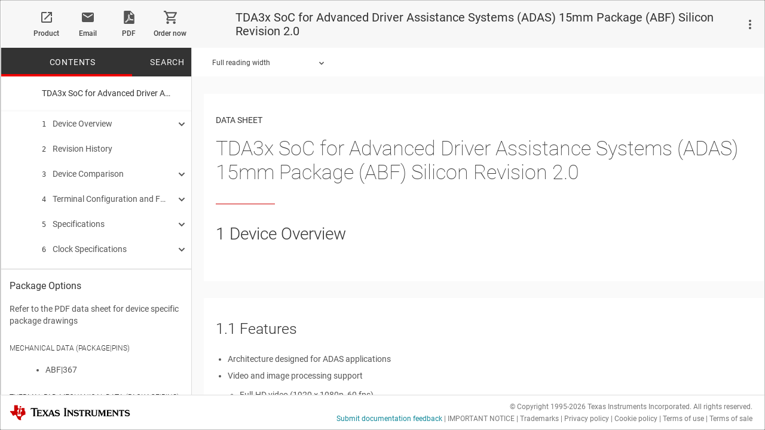

--- FILE ---
content_type: text/html;charset=utf-8
request_url: https://www.ti.com/document-viewer/TDA3LA/datasheet/dqs-x-and-dq-x-routing-specification-lit683297
body_size: 42061
content:





<!DOCTYPE html>

	
	
    






	






<html class="folder product analog en_US">
<head>
<meta http-equiv="X-UA-Compatible" content="IE=Edge" />



<script type="text/javascript">window.NREUM||(NREUM={});NREUM.info={"errorBeacon":"bam.nr-data.net","licenseKey":"4a86cac204","agent":"","beacon":"bam.nr-data.net","applicationTime":148,"applicationID":"118705411","transactionName":"Z1VTZRcDXRFQWkJRWV4fYkEXC10FclZYTERfXF1UF01IBUFXDBYdTR9VUBEDQApUXEIXTV5RR0xFSnQnZRA=","queueTime":0};
(window.NREUM||(NREUM={})).init={ajax:{deny_list:["bam.nr-data.net"]},feature_flags:["soft_nav"]};(window.NREUM||(NREUM={})).loader_config={xpid:"VQEFUVNaDBABVVlVBwQDV1U=",licenseKey:"4a86cac204",applicationID:"118705411",browserID:"119814592"};;/*! For license information please see nr-loader-spa-1.308.0.min.js.LICENSE.txt */
(()=>{var e,t,r={384:(e,t,r)=>{"use strict";r.d(t,{NT:()=>a,US:()=>u,Zm:()=>o,bQ:()=>d,dV:()=>c,pV:()=>l});var n=r(6154),i=r(1863),s=r(1910);const a={beacon:"bam.nr-data.net",errorBeacon:"bam.nr-data.net"};function o(){return n.gm.NREUM||(n.gm.NREUM={}),void 0===n.gm.newrelic&&(n.gm.newrelic=n.gm.NREUM),n.gm.NREUM}function c(){let e=o();return e.o||(e.o={ST:n.gm.setTimeout,SI:n.gm.setImmediate||n.gm.setInterval,CT:n.gm.clearTimeout,XHR:n.gm.XMLHttpRequest,REQ:n.gm.Request,EV:n.gm.Event,PR:n.gm.Promise,MO:n.gm.MutationObserver,FETCH:n.gm.fetch,WS:n.gm.WebSocket},(0,s.i)(...Object.values(e.o))),e}function d(e,t){let r=o();r.initializedAgents??={},t.initializedAt={ms:(0,i.t)(),date:new Date},r.initializedAgents[e]=t}function u(e,t){o()[e]=t}function l(){return function(){let e=o();const t=e.info||{};e.info={beacon:a.beacon,errorBeacon:a.errorBeacon,...t}}(),function(){let e=o();const t=e.init||{};e.init={...t}}(),c(),function(){let e=o();const t=e.loader_config||{};e.loader_config={...t}}(),o()}},782:(e,t,r)=>{"use strict";r.d(t,{T:()=>n});const n=r(860).K7.pageViewTiming},860:(e,t,r)=>{"use strict";r.d(t,{$J:()=>u,K7:()=>c,P3:()=>d,XX:()=>i,Yy:()=>o,df:()=>s,qY:()=>n,v4:()=>a});const n="events",i="jserrors",s="browser/blobs",a="rum",o="browser/logs",c={ajax:"ajax",genericEvents:"generic_events",jserrors:i,logging:"logging",metrics:"metrics",pageAction:"page_action",pageViewEvent:"page_view_event",pageViewTiming:"page_view_timing",sessionReplay:"session_replay",sessionTrace:"session_trace",softNav:"soft_navigations",spa:"spa"},d={[c.pageViewEvent]:1,[c.pageViewTiming]:2,[c.metrics]:3,[c.jserrors]:4,[c.spa]:5,[c.ajax]:6,[c.sessionTrace]:7,[c.softNav]:8,[c.sessionReplay]:9,[c.logging]:10,[c.genericEvents]:11},u={[c.pageViewEvent]:a,[c.pageViewTiming]:n,[c.ajax]:n,[c.spa]:n,[c.softNav]:n,[c.metrics]:i,[c.jserrors]:i,[c.sessionTrace]:s,[c.sessionReplay]:s,[c.logging]:o,[c.genericEvents]:"ins"}},944:(e,t,r)=>{"use strict";r.d(t,{R:()=>i});var n=r(3241);function i(e,t){"function"==typeof console.debug&&(console.debug("New Relic Warning: https://github.com/newrelic/newrelic-browser-agent/blob/main/docs/warning-codes.md#".concat(e),t),(0,n.W)({agentIdentifier:null,drained:null,type:"data",name:"warn",feature:"warn",data:{code:e,secondary:t}}))}},993:(e,t,r)=>{"use strict";r.d(t,{A$:()=>s,ET:()=>a,TZ:()=>o,p_:()=>i});var n=r(860);const i={ERROR:"ERROR",WARN:"WARN",INFO:"INFO",DEBUG:"DEBUG",TRACE:"TRACE"},s={OFF:0,ERROR:1,WARN:2,INFO:3,DEBUG:4,TRACE:5},a="log",o=n.K7.logging},1541:(e,t,r)=>{"use strict";r.d(t,{U:()=>i,f:()=>n});const n={MFE:"MFE",BA:"BA"};function i(e,t){if(2!==t?.harvestEndpointVersion)return{};const r=t.agentRef.runtime.appMetadata.agents[0].entityGuid;return e?{"source.id":e.id,"source.name":e.name,"source.type":e.type,"parent.id":e.parent?.id||r,"parent.type":e.parent?.type||n.BA}:{"entity.guid":r,appId:t.agentRef.info.applicationID}}},1687:(e,t,r)=>{"use strict";r.d(t,{Ak:()=>d,Ze:()=>h,x3:()=>u});var n=r(3241),i=r(7836),s=r(3606),a=r(860),o=r(2646);const c={};function d(e,t){const r={staged:!1,priority:a.P3[t]||0};l(e),c[e].get(t)||c[e].set(t,r)}function u(e,t){e&&c[e]&&(c[e].get(t)&&c[e].delete(t),p(e,t,!1),c[e].size&&f(e))}function l(e){if(!e)throw new Error("agentIdentifier required");c[e]||(c[e]=new Map)}function h(e="",t="feature",r=!1){if(l(e),!e||!c[e].get(t)||r)return p(e,t);c[e].get(t).staged=!0,f(e)}function f(e){const t=Array.from(c[e]);t.every(([e,t])=>t.staged)&&(t.sort((e,t)=>e[1].priority-t[1].priority),t.forEach(([t])=>{c[e].delete(t),p(e,t)}))}function p(e,t,r=!0){const a=e?i.ee.get(e):i.ee,c=s.i.handlers;if(!a.aborted&&a.backlog&&c){if((0,n.W)({agentIdentifier:e,type:"lifecycle",name:"drain",feature:t}),r){const e=a.backlog[t],r=c[t];if(r){for(let t=0;e&&t<e.length;++t)g(e[t],r);Object.entries(r).forEach(([e,t])=>{Object.values(t||{}).forEach(t=>{t[0]?.on&&t[0]?.context()instanceof o.y&&t[0].on(e,t[1])})})}}a.isolatedBacklog||delete c[t],a.backlog[t]=null,a.emit("drain-"+t,[])}}function g(e,t){var r=e[1];Object.values(t[r]||{}).forEach(t=>{var r=e[0];if(t[0]===r){var n=t[1],i=e[3],s=e[2];n.apply(i,s)}})}},1738:(e,t,r)=>{"use strict";r.d(t,{U:()=>f,Y:()=>h});var n=r(3241),i=r(9908),s=r(1863),a=r(944),o=r(5701),c=r(3969),d=r(8362),u=r(860),l=r(4261);function h(e,t,r,s){const h=s||r;!h||h[e]&&h[e]!==d.d.prototype[e]||(h[e]=function(){(0,i.p)(c.xV,["API/"+e+"/called"],void 0,u.K7.metrics,r.ee),(0,n.W)({agentIdentifier:r.agentIdentifier,drained:!!o.B?.[r.agentIdentifier],type:"data",name:"api",feature:l.Pl+e,data:{}});try{return t.apply(this,arguments)}catch(e){(0,a.R)(23,e)}})}function f(e,t,r,n,a){const o=e.info;null===r?delete o.jsAttributes[t]:o.jsAttributes[t]=r,(a||null===r)&&(0,i.p)(l.Pl+n,[(0,s.t)(),t,r],void 0,"session",e.ee)}},1741:(e,t,r)=>{"use strict";r.d(t,{W:()=>s});var n=r(944),i=r(4261);class s{#e(e,...t){if(this[e]!==s.prototype[e])return this[e](...t);(0,n.R)(35,e)}addPageAction(e,t){return this.#e(i.hG,e,t)}register(e){return this.#e(i.eY,e)}recordCustomEvent(e,t){return this.#e(i.fF,e,t)}setPageViewName(e,t){return this.#e(i.Fw,e,t)}setCustomAttribute(e,t,r){return this.#e(i.cD,e,t,r)}noticeError(e,t){return this.#e(i.o5,e,t)}setUserId(e,t=!1){return this.#e(i.Dl,e,t)}setApplicationVersion(e){return this.#e(i.nb,e)}setErrorHandler(e){return this.#e(i.bt,e)}addRelease(e,t){return this.#e(i.k6,e,t)}log(e,t){return this.#e(i.$9,e,t)}start(){return this.#e(i.d3)}finished(e){return this.#e(i.BL,e)}recordReplay(){return this.#e(i.CH)}pauseReplay(){return this.#e(i.Tb)}addToTrace(e){return this.#e(i.U2,e)}setCurrentRouteName(e){return this.#e(i.PA,e)}interaction(e){return this.#e(i.dT,e)}wrapLogger(e,t,r){return this.#e(i.Wb,e,t,r)}measure(e,t){return this.#e(i.V1,e,t)}consent(e){return this.#e(i.Pv,e)}}},1863:(e,t,r)=>{"use strict";function n(){return Math.floor(performance.now())}r.d(t,{t:()=>n})},1910:(e,t,r)=>{"use strict";r.d(t,{i:()=>s});var n=r(944);const i=new Map;function s(...e){return e.every(e=>{if(i.has(e))return i.get(e);const t="function"==typeof e?e.toString():"",r=t.includes("[native code]"),s=t.includes("nrWrapper");return r||s||(0,n.R)(64,e?.name||t),i.set(e,r),r})}},2555:(e,t,r)=>{"use strict";r.d(t,{D:()=>o,f:()=>a});var n=r(384),i=r(8122);const s={beacon:n.NT.beacon,errorBeacon:n.NT.errorBeacon,licenseKey:void 0,applicationID:void 0,sa:void 0,queueTime:void 0,applicationTime:void 0,ttGuid:void 0,user:void 0,account:void 0,product:void 0,extra:void 0,jsAttributes:{},userAttributes:void 0,atts:void 0,transactionName:void 0,tNamePlain:void 0};function a(e){try{return!!e.licenseKey&&!!e.errorBeacon&&!!e.applicationID}catch(e){return!1}}const o=e=>(0,i.a)(e,s)},2614:(e,t,r)=>{"use strict";r.d(t,{BB:()=>a,H3:()=>n,g:()=>d,iL:()=>c,tS:()=>o,uh:()=>i,wk:()=>s});const n="NRBA",i="SESSION",s=144e5,a=18e5,o={STARTED:"session-started",PAUSE:"session-pause",RESET:"session-reset",RESUME:"session-resume",UPDATE:"session-update"},c={SAME_TAB:"same-tab",CROSS_TAB:"cross-tab"},d={OFF:0,FULL:1,ERROR:2}},2646:(e,t,r)=>{"use strict";r.d(t,{y:()=>n});class n{constructor(e){this.contextId=e}}},2843:(e,t,r)=>{"use strict";r.d(t,{G:()=>s,u:()=>i});var n=r(3878);function i(e,t=!1,r,i){(0,n.DD)("visibilitychange",function(){if(t)return void("hidden"===document.visibilityState&&e());e(document.visibilityState)},r,i)}function s(e,t,r){(0,n.sp)("pagehide",e,t,r)}},3241:(e,t,r)=>{"use strict";r.d(t,{W:()=>s});var n=r(6154);const i="newrelic";function s(e={}){try{n.gm.dispatchEvent(new CustomEvent(i,{detail:e}))}catch(e){}}},3304:(e,t,r)=>{"use strict";r.d(t,{A:()=>s});var n=r(7836);const i=()=>{const e=new WeakSet;return(t,r)=>{if("object"==typeof r&&null!==r){if(e.has(r))return;e.add(r)}return r}};function s(e){try{return JSON.stringify(e,i())??""}catch(e){try{n.ee.emit("internal-error",[e])}catch(e){}return""}}},3333:(e,t,r)=>{"use strict";r.d(t,{$v:()=>u,TZ:()=>n,Xh:()=>c,Zp:()=>i,kd:()=>d,mq:()=>o,nf:()=>a,qN:()=>s});const n=r(860).K7.genericEvents,i=["auxclick","click","copy","keydown","paste","scrollend"],s=["focus","blur"],a=4,o=1e3,c=2e3,d=["PageAction","UserAction","BrowserPerformance"],u={RESOURCES:"experimental.resources",REGISTER:"register"}},3434:(e,t,r)=>{"use strict";r.d(t,{Jt:()=>s,YM:()=>d});var n=r(7836),i=r(5607);const s="nr@original:".concat(i.W),a=50;var o=Object.prototype.hasOwnProperty,c=!1;function d(e,t){return e||(e=n.ee),r.inPlace=function(e,t,n,i,s){n||(n="");const a="-"===n.charAt(0);for(let o=0;o<t.length;o++){const c=t[o],d=e[c];l(d)||(e[c]=r(d,a?c+n:n,i,c,s))}},r.flag=s,r;function r(t,r,n,c,d){return l(t)?t:(r||(r=""),nrWrapper[s]=t,function(e,t,r){if(Object.defineProperty&&Object.keys)try{return Object.keys(e).forEach(function(r){Object.defineProperty(t,r,{get:function(){return e[r]},set:function(t){return e[r]=t,t}})}),t}catch(e){u([e],r)}for(var n in e)o.call(e,n)&&(t[n]=e[n])}(t,nrWrapper,e),nrWrapper);function nrWrapper(){var s,o,l,h;let f;try{o=this,s=[...arguments],l="function"==typeof n?n(s,o):n||{}}catch(t){u([t,"",[s,o,c],l],e)}i(r+"start",[s,o,c],l,d);const p=performance.now();let g;try{return h=t.apply(o,s),g=performance.now(),h}catch(e){throw g=performance.now(),i(r+"err",[s,o,e],l,d),f=e,f}finally{const e=g-p,t={start:p,end:g,duration:e,isLongTask:e>=a,methodName:c,thrownError:f};t.isLongTask&&i("long-task",[t,o],l,d),i(r+"end",[s,o,h],l,d)}}}function i(r,n,i,s){if(!c||t){var a=c;c=!0;try{e.emit(r,n,i,t,s)}catch(t){u([t,r,n,i],e)}c=a}}}function u(e,t){t||(t=n.ee);try{t.emit("internal-error",e)}catch(e){}}function l(e){return!(e&&"function"==typeof e&&e.apply&&!e[s])}},3606:(e,t,r)=>{"use strict";r.d(t,{i:()=>s});var n=r(9908);s.on=a;var i=s.handlers={};function s(e,t,r,s){a(s||n.d,i,e,t,r)}function a(e,t,r,i,s){s||(s="feature"),e||(e=n.d);var a=t[s]=t[s]||{};(a[r]=a[r]||[]).push([e,i])}},3738:(e,t,r)=>{"use strict";r.d(t,{He:()=>i,Kp:()=>o,Lc:()=>d,Rz:()=>u,TZ:()=>n,bD:()=>s,d3:()=>a,jx:()=>l,sl:()=>h,uP:()=>c});const n=r(860).K7.sessionTrace,i="bstResource",s="resource",a="-start",o="-end",c="fn"+a,d="fn"+o,u="pushState",l=1e3,h=3e4},3785:(e,t,r)=>{"use strict";r.d(t,{R:()=>c,b:()=>d});var n=r(9908),i=r(1863),s=r(860),a=r(3969),o=r(993);function c(e,t,r={},c=o.p_.INFO,d=!0,u,l=(0,i.t)()){(0,n.p)(a.xV,["API/logging/".concat(c.toLowerCase(),"/called")],void 0,s.K7.metrics,e),(0,n.p)(o.ET,[l,t,r,c,d,u],void 0,s.K7.logging,e)}function d(e){return"string"==typeof e&&Object.values(o.p_).some(t=>t===e.toUpperCase().trim())}},3878:(e,t,r)=>{"use strict";function n(e,t){return{capture:e,passive:!1,signal:t}}function i(e,t,r=!1,i){window.addEventListener(e,t,n(r,i))}function s(e,t,r=!1,i){document.addEventListener(e,t,n(r,i))}r.d(t,{DD:()=>s,jT:()=>n,sp:()=>i})},3962:(e,t,r)=>{"use strict";r.d(t,{AM:()=>a,O2:()=>l,OV:()=>s,Qu:()=>h,TZ:()=>c,ih:()=>f,pP:()=>o,t1:()=>u,tC:()=>i,wD:()=>d});var n=r(860);const i=["click","keydown","submit"],s="popstate",a="api",o="initialPageLoad",c=n.K7.softNav,d=5e3,u=500,l={INITIAL_PAGE_LOAD:"",ROUTE_CHANGE:1,UNSPECIFIED:2},h={INTERACTION:1,AJAX:2,CUSTOM_END:3,CUSTOM_TRACER:4},f={IP:"in progress",PF:"pending finish",FIN:"finished",CAN:"cancelled"}},3969:(e,t,r)=>{"use strict";r.d(t,{TZ:()=>n,XG:()=>o,rs:()=>i,xV:()=>a,z_:()=>s});const n=r(860).K7.metrics,i="sm",s="cm",a="storeSupportabilityMetrics",o="storeEventMetrics"},4234:(e,t,r)=>{"use strict";r.d(t,{W:()=>s});var n=r(7836),i=r(1687);class s{constructor(e,t){this.agentIdentifier=e,this.ee=n.ee.get(e),this.featureName=t,this.blocked=!1}deregisterDrain(){(0,i.x3)(this.agentIdentifier,this.featureName)}}},4261:(e,t,r)=>{"use strict";r.d(t,{$9:()=>u,BL:()=>c,CH:()=>p,Dl:()=>R,Fw:()=>w,PA:()=>v,Pl:()=>n,Pv:()=>A,Tb:()=>h,U2:()=>a,V1:()=>E,Wb:()=>T,bt:()=>y,cD:()=>b,d3:()=>x,dT:()=>d,eY:()=>g,fF:()=>f,hG:()=>s,hw:()=>i,k6:()=>o,nb:()=>m,o5:()=>l});const n="api-",i=n+"ixn-",s="addPageAction",a="addToTrace",o="addRelease",c="finished",d="interaction",u="log",l="noticeError",h="pauseReplay",f="recordCustomEvent",p="recordReplay",g="register",m="setApplicationVersion",v="setCurrentRouteName",b="setCustomAttribute",y="setErrorHandler",w="setPageViewName",R="setUserId",x="start",T="wrapLogger",E="measure",A="consent"},5205:(e,t,r)=>{"use strict";r.d(t,{j:()=>S});var n=r(384),i=r(1741);var s=r(2555),a=r(3333);const o=e=>{if(!e||"string"!=typeof e)return!1;try{document.createDocumentFragment().querySelector(e)}catch{return!1}return!0};var c=r(2614),d=r(944),u=r(8122);const l="[data-nr-mask]",h=e=>(0,u.a)(e,(()=>{const e={feature_flags:[],experimental:{allow_registered_children:!1,resources:!1},mask_selector:"*",block_selector:"[data-nr-block]",mask_input_options:{color:!1,date:!1,"datetime-local":!1,email:!1,month:!1,number:!1,range:!1,search:!1,tel:!1,text:!1,time:!1,url:!1,week:!1,textarea:!1,select:!1,password:!0}};return{ajax:{deny_list:void 0,block_internal:!0,enabled:!0,autoStart:!0},api:{get allow_registered_children(){return e.feature_flags.includes(a.$v.REGISTER)||e.experimental.allow_registered_children},set allow_registered_children(t){e.experimental.allow_registered_children=t},duplicate_registered_data:!1},browser_consent_mode:{enabled:!1},distributed_tracing:{enabled:void 0,exclude_newrelic_header:void 0,cors_use_newrelic_header:void 0,cors_use_tracecontext_headers:void 0,allowed_origins:void 0},get feature_flags(){return e.feature_flags},set feature_flags(t){e.feature_flags=t},generic_events:{enabled:!0,autoStart:!0},harvest:{interval:30},jserrors:{enabled:!0,autoStart:!0},logging:{enabled:!0,autoStart:!0},metrics:{enabled:!0,autoStart:!0},obfuscate:void 0,page_action:{enabled:!0},page_view_event:{enabled:!0,autoStart:!0},page_view_timing:{enabled:!0,autoStart:!0},performance:{capture_marks:!1,capture_measures:!1,capture_detail:!0,resources:{get enabled(){return e.feature_flags.includes(a.$v.RESOURCES)||e.experimental.resources},set enabled(t){e.experimental.resources=t},asset_types:[],first_party_domains:[],ignore_newrelic:!0}},privacy:{cookies_enabled:!0},proxy:{assets:void 0,beacon:void 0},session:{expiresMs:c.wk,inactiveMs:c.BB},session_replay:{autoStart:!0,enabled:!1,preload:!1,sampling_rate:10,error_sampling_rate:100,collect_fonts:!1,inline_images:!1,fix_stylesheets:!0,mask_all_inputs:!0,get mask_text_selector(){return e.mask_selector},set mask_text_selector(t){o(t)?e.mask_selector="".concat(t,",").concat(l):""===t||null===t?e.mask_selector=l:(0,d.R)(5,t)},get block_class(){return"nr-block"},get ignore_class(){return"nr-ignore"},get mask_text_class(){return"nr-mask"},get block_selector(){return e.block_selector},set block_selector(t){o(t)?e.block_selector+=",".concat(t):""!==t&&(0,d.R)(6,t)},get mask_input_options(){return e.mask_input_options},set mask_input_options(t){t&&"object"==typeof t?e.mask_input_options={...t,password:!0}:(0,d.R)(7,t)}},session_trace:{enabled:!0,autoStart:!0},soft_navigations:{enabled:!0,autoStart:!0},spa:{enabled:!0,autoStart:!0},ssl:void 0,user_actions:{enabled:!0,elementAttributes:["id","className","tagName","type"]}}})());var f=r(6154),p=r(9324);let g=0;const m={buildEnv:p.F3,distMethod:p.Xs,version:p.xv,originTime:f.WN},v={consented:!1},b={appMetadata:{},get consented(){return this.session?.state?.consent||v.consented},set consented(e){v.consented=e},customTransaction:void 0,denyList:void 0,disabled:!1,harvester:void 0,isolatedBacklog:!1,isRecording:!1,loaderType:void 0,maxBytes:3e4,obfuscator:void 0,onerror:void 0,ptid:void 0,releaseIds:{},session:void 0,timeKeeper:void 0,registeredEntities:[],jsAttributesMetadata:{bytes:0},get harvestCount(){return++g}},y=e=>{const t=(0,u.a)(e,b),r=Object.keys(m).reduce((e,t)=>(e[t]={value:m[t],writable:!1,configurable:!0,enumerable:!0},e),{});return Object.defineProperties(t,r)};var w=r(5701);const R=e=>{const t=e.startsWith("http");e+="/",r.p=t?e:"https://"+e};var x=r(7836),T=r(3241);const E={accountID:void 0,trustKey:void 0,agentID:void 0,licenseKey:void 0,applicationID:void 0,xpid:void 0},A=e=>(0,u.a)(e,E),_=new Set;function S(e,t={},r,a){let{init:o,info:c,loader_config:d,runtime:u={},exposed:l=!0}=t;if(!c){const e=(0,n.pV)();o=e.init,c=e.info,d=e.loader_config}e.init=h(o||{}),e.loader_config=A(d||{}),c.jsAttributes??={},f.bv&&(c.jsAttributes.isWorker=!0),e.info=(0,s.D)(c);const p=e.init,g=[c.beacon,c.errorBeacon];_.has(e.agentIdentifier)||(p.proxy.assets&&(R(p.proxy.assets),g.push(p.proxy.assets)),p.proxy.beacon&&g.push(p.proxy.beacon),e.beacons=[...g],function(e){const t=(0,n.pV)();Object.getOwnPropertyNames(i.W.prototype).forEach(r=>{const n=i.W.prototype[r];if("function"!=typeof n||"constructor"===n)return;let s=t[r];e[r]&&!1!==e.exposed&&"micro-agent"!==e.runtime?.loaderType&&(t[r]=(...t)=>{const n=e[r](...t);return s?s(...t):n})})}(e),(0,n.US)("activatedFeatures",w.B)),u.denyList=[...p.ajax.deny_list||[],...p.ajax.block_internal?g:[]],u.ptid=e.agentIdentifier,u.loaderType=r,e.runtime=y(u),_.has(e.agentIdentifier)||(e.ee=x.ee.get(e.agentIdentifier),e.exposed=l,(0,T.W)({agentIdentifier:e.agentIdentifier,drained:!!w.B?.[e.agentIdentifier],type:"lifecycle",name:"initialize",feature:void 0,data:e.config})),_.add(e.agentIdentifier)}},5270:(e,t,r)=>{"use strict";r.d(t,{Aw:()=>a,SR:()=>s,rF:()=>o});var n=r(384),i=r(7767);function s(e){return!!(0,n.dV)().o.MO&&(0,i.V)(e)&&!0===e?.session_trace.enabled}function a(e){return!0===e?.session_replay.preload&&s(e)}function o(e,t){try{if("string"==typeof t?.type){if("password"===t.type.toLowerCase())return"*".repeat(e?.length||0);if(void 0!==t?.dataset?.nrUnmask||t?.classList?.contains("nr-unmask"))return e}}catch(e){}return"string"==typeof e?e.replace(/[\S]/g,"*"):"*".repeat(e?.length||0)}},5289:(e,t,r)=>{"use strict";r.d(t,{GG:()=>a,Qr:()=>c,sB:()=>o});var n=r(3878),i=r(6389);function s(){return"undefined"==typeof document||"complete"===document.readyState}function a(e,t){if(s())return e();const r=(0,i.J)(e),a=setInterval(()=>{s()&&(clearInterval(a),r())},500);(0,n.sp)("load",r,t)}function o(e){if(s())return e();(0,n.DD)("DOMContentLoaded",e)}function c(e){if(s())return e();(0,n.sp)("popstate",e)}},5607:(e,t,r)=>{"use strict";r.d(t,{W:()=>n});const n=(0,r(9566).bz)()},5701:(e,t,r)=>{"use strict";r.d(t,{B:()=>s,t:()=>a});var n=r(3241);const i=new Set,s={};function a(e,t){const r=t.agentIdentifier;s[r]??={},e&&"object"==typeof e&&(i.has(r)||(t.ee.emit("rumresp",[e]),s[r]=e,i.add(r),(0,n.W)({agentIdentifier:r,loaded:!0,drained:!0,type:"lifecycle",name:"load",feature:void 0,data:e})))}},6154:(e,t,r)=>{"use strict";r.d(t,{OF:()=>d,RI:()=>i,WN:()=>h,bv:()=>s,eN:()=>f,gm:()=>a,lR:()=>l,m:()=>c,mw:()=>o,sb:()=>u});var n=r(1863);const i="undefined"!=typeof window&&!!window.document,s="undefined"!=typeof WorkerGlobalScope&&("undefined"!=typeof self&&self instanceof WorkerGlobalScope&&self.navigator instanceof WorkerNavigator||"undefined"!=typeof globalThis&&globalThis instanceof WorkerGlobalScope&&globalThis.navigator instanceof WorkerNavigator),a=i?window:"undefined"!=typeof WorkerGlobalScope&&("undefined"!=typeof self&&self instanceof WorkerGlobalScope&&self||"undefined"!=typeof globalThis&&globalThis instanceof WorkerGlobalScope&&globalThis),o=Boolean("hidden"===a?.document?.visibilityState),c=""+a?.location,d=/iPad|iPhone|iPod/.test(a.navigator?.userAgent),u=d&&"undefined"==typeof SharedWorker,l=(()=>{const e=a.navigator?.userAgent?.match(/Firefox[/\s](\d+\.\d+)/);return Array.isArray(e)&&e.length>=2?+e[1]:0})(),h=Date.now()-(0,n.t)(),f=()=>"undefined"!=typeof PerformanceNavigationTiming&&a?.performance?.getEntriesByType("navigation")?.[0]?.responseStart},6344:(e,t,r)=>{"use strict";r.d(t,{BB:()=>u,Qb:()=>l,TZ:()=>i,Ug:()=>a,Vh:()=>s,_s:()=>o,bc:()=>d,yP:()=>c});var n=r(2614);const i=r(860).K7.sessionReplay,s="errorDuringReplay",a=.12,o={DomContentLoaded:0,Load:1,FullSnapshot:2,IncrementalSnapshot:3,Meta:4,Custom:5},c={[n.g.ERROR]:15e3,[n.g.FULL]:3e5,[n.g.OFF]:0},d={RESET:{message:"Session was reset",sm:"Reset"},IMPORT:{message:"Recorder failed to import",sm:"Import"},TOO_MANY:{message:"429: Too Many Requests",sm:"Too-Many"},TOO_BIG:{message:"Payload was too large",sm:"Too-Big"},CROSS_TAB:{message:"Session Entity was set to OFF on another tab",sm:"Cross-Tab"},ENTITLEMENTS:{message:"Session Replay is not allowed and will not be started",sm:"Entitlement"}},u=5e3,l={API:"api",RESUME:"resume",SWITCH_TO_FULL:"switchToFull",INITIALIZE:"initialize",PRELOAD:"preload"}},6389:(e,t,r)=>{"use strict";function n(e,t=500,r={}){const n=r?.leading||!1;let i;return(...r)=>{n&&void 0===i&&(e.apply(this,r),i=setTimeout(()=>{i=clearTimeout(i)},t)),n||(clearTimeout(i),i=setTimeout(()=>{e.apply(this,r)},t))}}function i(e){let t=!1;return(...r)=>{t||(t=!0,e.apply(this,r))}}r.d(t,{J:()=>i,s:()=>n})},6630:(e,t,r)=>{"use strict";r.d(t,{T:()=>n});const n=r(860).K7.pageViewEvent},6774:(e,t,r)=>{"use strict";r.d(t,{T:()=>n});const n=r(860).K7.jserrors},7295:(e,t,r)=>{"use strict";r.d(t,{Xv:()=>a,gX:()=>i,iW:()=>s});var n=[];function i(e){if(!e||s(e))return!1;if(0===n.length)return!0;if("*"===n[0].hostname)return!1;for(var t=0;t<n.length;t++){var r=n[t];if(r.hostname.test(e.hostname)&&r.pathname.test(e.pathname))return!1}return!0}function s(e){return void 0===e.hostname}function a(e){if(n=[],e&&e.length)for(var t=0;t<e.length;t++){let r=e[t];if(!r)continue;if("*"===r)return void(n=[{hostname:"*"}]);0===r.indexOf("http://")?r=r.substring(7):0===r.indexOf("https://")&&(r=r.substring(8));const i=r.indexOf("/");let s,a;i>0?(s=r.substring(0,i),a=r.substring(i)):(s=r,a="*");let[c]=s.split(":");n.push({hostname:o(c),pathname:o(a,!0)})}}function o(e,t=!1){const r=e.replace(/[.+?^${}()|[\]\\]/g,e=>"\\"+e).replace(/\*/g,".*?");return new RegExp((t?"^":"")+r+"$")}},7485:(e,t,r)=>{"use strict";r.d(t,{D:()=>i});var n=r(6154);function i(e){if(0===(e||"").indexOf("data:"))return{protocol:"data"};try{const t=new URL(e,location.href),r={port:t.port,hostname:t.hostname,pathname:t.pathname,search:t.search,protocol:t.protocol.slice(0,t.protocol.indexOf(":")),sameOrigin:t.protocol===n.gm?.location?.protocol&&t.host===n.gm?.location?.host};return r.port&&""!==r.port||("http:"===t.protocol&&(r.port="80"),"https:"===t.protocol&&(r.port="443")),r.pathname&&""!==r.pathname?r.pathname.startsWith("/")||(r.pathname="/".concat(r.pathname)):r.pathname="/",r}catch(e){return{}}}},7699:(e,t,r)=>{"use strict";r.d(t,{It:()=>s,KC:()=>o,No:()=>i,qh:()=>a});var n=r(860);const i=16e3,s=1e6,a="SESSION_ERROR",o={[n.K7.logging]:!0,[n.K7.genericEvents]:!1,[n.K7.jserrors]:!1,[n.K7.ajax]:!1}},7767:(e,t,r)=>{"use strict";r.d(t,{V:()=>i});var n=r(6154);const i=e=>n.RI&&!0===e?.privacy.cookies_enabled},7836:(e,t,r)=>{"use strict";r.d(t,{P:()=>o,ee:()=>c});var n=r(384),i=r(8990),s=r(2646),a=r(5607);const o="nr@context:".concat(a.W),c=function e(t,r){var n={},a={},u={},l=!1;try{l=16===r.length&&d.initializedAgents?.[r]?.runtime.isolatedBacklog}catch(e){}var h={on:p,addEventListener:p,removeEventListener:function(e,t){var r=n[e];if(!r)return;for(var i=0;i<r.length;i++)r[i]===t&&r.splice(i,1)},emit:function(e,r,n,i,s){!1!==s&&(s=!0);if(c.aborted&&!i)return;t&&s&&t.emit(e,r,n);var o=f(n);g(e).forEach(e=>{e.apply(o,r)});var d=v()[a[e]];d&&d.push([h,e,r,o]);return o},get:m,listeners:g,context:f,buffer:function(e,t){const r=v();if(t=t||"feature",h.aborted)return;Object.entries(e||{}).forEach(([e,n])=>{a[n]=t,t in r||(r[t]=[])})},abort:function(){h._aborted=!0,Object.keys(h.backlog).forEach(e=>{delete h.backlog[e]})},isBuffering:function(e){return!!v()[a[e]]},debugId:r,backlog:l?{}:t&&"object"==typeof t.backlog?t.backlog:{},isolatedBacklog:l};return Object.defineProperty(h,"aborted",{get:()=>{let e=h._aborted||!1;return e||(t&&(e=t.aborted),e)}}),h;function f(e){return e&&e instanceof s.y?e:e?(0,i.I)(e,o,()=>new s.y(o)):new s.y(o)}function p(e,t){n[e]=g(e).concat(t)}function g(e){return n[e]||[]}function m(t){return u[t]=u[t]||e(h,t)}function v(){return h.backlog}}(void 0,"globalEE"),d=(0,n.Zm)();d.ee||(d.ee=c)},8122:(e,t,r)=>{"use strict";r.d(t,{a:()=>i});var n=r(944);function i(e,t){try{if(!e||"object"!=typeof e)return(0,n.R)(3);if(!t||"object"!=typeof t)return(0,n.R)(4);const r=Object.create(Object.getPrototypeOf(t),Object.getOwnPropertyDescriptors(t)),s=0===Object.keys(r).length?e:r;for(let a in s)if(void 0!==e[a])try{if(null===e[a]){r[a]=null;continue}Array.isArray(e[a])&&Array.isArray(t[a])?r[a]=Array.from(new Set([...e[a],...t[a]])):"object"==typeof e[a]&&"object"==typeof t[a]?r[a]=i(e[a],t[a]):r[a]=e[a]}catch(e){r[a]||(0,n.R)(1,e)}return r}catch(e){(0,n.R)(2,e)}}},8139:(e,t,r)=>{"use strict";r.d(t,{u:()=>h});var n=r(7836),i=r(3434),s=r(8990),a=r(6154);const o={},c=a.gm.XMLHttpRequest,d="addEventListener",u="removeEventListener",l="nr@wrapped:".concat(n.P);function h(e){var t=function(e){return(e||n.ee).get("events")}(e);if(o[t.debugId]++)return t;o[t.debugId]=1;var r=(0,i.YM)(t,!0);function h(e){r.inPlace(e,[d,u],"-",p)}function p(e,t){return e[1]}return"getPrototypeOf"in Object&&(a.RI&&f(document,h),c&&f(c.prototype,h),f(a.gm,h)),t.on(d+"-start",function(e,t){var n=e[1];if(null!==n&&("function"==typeof n||"object"==typeof n)&&"newrelic"!==e[0]){var i=(0,s.I)(n,l,function(){var e={object:function(){if("function"!=typeof n.handleEvent)return;return n.handleEvent.apply(n,arguments)},function:n}[typeof n];return e?r(e,"fn-",null,e.name||"anonymous"):n});this.wrapped=e[1]=i}}),t.on(u+"-start",function(e){e[1]=this.wrapped||e[1]}),t}function f(e,t,...r){let n=e;for(;"object"==typeof n&&!Object.prototype.hasOwnProperty.call(n,d);)n=Object.getPrototypeOf(n);n&&t(n,...r)}},8362:(e,t,r)=>{"use strict";r.d(t,{d:()=>s});var n=r(9566),i=r(1741);class s extends i.W{agentIdentifier=(0,n.LA)(16)}},8374:(e,t,r)=>{r.nc=(()=>{try{return document?.currentScript?.nonce}catch(e){}return""})()},8990:(e,t,r)=>{"use strict";r.d(t,{I:()=>i});var n=Object.prototype.hasOwnProperty;function i(e,t,r){if(n.call(e,t))return e[t];var i=r();if(Object.defineProperty&&Object.keys)try{return Object.defineProperty(e,t,{value:i,writable:!0,enumerable:!1}),i}catch(e){}return e[t]=i,i}},9119:(e,t,r)=>{"use strict";r.d(t,{L:()=>s});var n=/([^?#]*)[^#]*(#[^?]*|$).*/,i=/([^?#]*)().*/;function s(e,t){return e?e.replace(t?n:i,"$1$2"):e}},9300:(e,t,r)=>{"use strict";r.d(t,{T:()=>n});const n=r(860).K7.ajax},9324:(e,t,r)=>{"use strict";r.d(t,{AJ:()=>a,F3:()=>i,Xs:()=>s,Yq:()=>o,xv:()=>n});const n="1.308.0",i="PROD",s="CDN",a="@newrelic/rrweb",o="1.0.1"},9566:(e,t,r)=>{"use strict";r.d(t,{LA:()=>o,ZF:()=>c,bz:()=>a,el:()=>d});var n=r(6154);const i="xxxxxxxx-xxxx-4xxx-yxxx-xxxxxxxxxxxx";function s(e,t){return e?15&e[t]:16*Math.random()|0}function a(){const e=n.gm?.crypto||n.gm?.msCrypto;let t,r=0;return e&&e.getRandomValues&&(t=e.getRandomValues(new Uint8Array(30))),i.split("").map(e=>"x"===e?s(t,r++).toString(16):"y"===e?(3&s()|8).toString(16):e).join("")}function o(e){const t=n.gm?.crypto||n.gm?.msCrypto;let r,i=0;t&&t.getRandomValues&&(r=t.getRandomValues(new Uint8Array(e)));const a=[];for(var o=0;o<e;o++)a.push(s(r,i++).toString(16));return a.join("")}function c(){return o(16)}function d(){return o(32)}},9908:(e,t,r)=>{"use strict";r.d(t,{d:()=>n,p:()=>i});var n=r(7836).ee.get("handle");function i(e,t,r,i,s){s?(s.buffer([e],i),s.emit(e,t,r)):(n.buffer([e],i),n.emit(e,t,r))}}},n={};function i(e){var t=n[e];if(void 0!==t)return t.exports;var s=n[e]={exports:{}};return r[e](s,s.exports,i),s.exports}i.m=r,i.d=(e,t)=>{for(var r in t)i.o(t,r)&&!i.o(e,r)&&Object.defineProperty(e,r,{enumerable:!0,get:t[r]})},i.f={},i.e=e=>Promise.all(Object.keys(i.f).reduce((t,r)=>(i.f[r](e,t),t),[])),i.u=e=>({212:"nr-spa-compressor",249:"nr-spa-recorder",478:"nr-spa"}[e]+"-1.308.0.min.js"),i.o=(e,t)=>Object.prototype.hasOwnProperty.call(e,t),e={},t="NRBA-1.308.0.PROD:",i.l=(r,n,s,a)=>{if(e[r])e[r].push(n);else{var o,c;if(void 0!==s)for(var d=document.getElementsByTagName("script"),u=0;u<d.length;u++){var l=d[u];if(l.getAttribute("src")==r||l.getAttribute("data-webpack")==t+s){o=l;break}}if(!o){c=!0;var h={478:"sha512-RSfSVnmHk59T/uIPbdSE0LPeqcEdF4/+XhfJdBuccH5rYMOEZDhFdtnh6X6nJk7hGpzHd9Ujhsy7lZEz/ORYCQ==",249:"sha512-ehJXhmntm85NSqW4MkhfQqmeKFulra3klDyY0OPDUE+sQ3GokHlPh1pmAzuNy//3j4ac6lzIbmXLvGQBMYmrkg==",212:"sha512-B9h4CR46ndKRgMBcK+j67uSR2RCnJfGefU+A7FrgR/k42ovXy5x/MAVFiSvFxuVeEk/pNLgvYGMp1cBSK/G6Fg=="};(o=document.createElement("script")).charset="utf-8",i.nc&&o.setAttribute("nonce",i.nc),o.setAttribute("data-webpack",t+s),o.src=r,0!==o.src.indexOf(window.location.origin+"/")&&(o.crossOrigin="anonymous"),h[a]&&(o.integrity=h[a])}e[r]=[n];var f=(t,n)=>{o.onerror=o.onload=null,clearTimeout(p);var i=e[r];if(delete e[r],o.parentNode&&o.parentNode.removeChild(o),i&&i.forEach(e=>e(n)),t)return t(n)},p=setTimeout(f.bind(null,void 0,{type:"timeout",target:o}),12e4);o.onerror=f.bind(null,o.onerror),o.onload=f.bind(null,o.onload),c&&document.head.appendChild(o)}},i.r=e=>{"undefined"!=typeof Symbol&&Symbol.toStringTag&&Object.defineProperty(e,Symbol.toStringTag,{value:"Module"}),Object.defineProperty(e,"__esModule",{value:!0})},i.p="https://js-agent.newrelic.com/",(()=>{var e={38:0,788:0};i.f.j=(t,r)=>{var n=i.o(e,t)?e[t]:void 0;if(0!==n)if(n)r.push(n[2]);else{var s=new Promise((r,i)=>n=e[t]=[r,i]);r.push(n[2]=s);var a=i.p+i.u(t),o=new Error;i.l(a,r=>{if(i.o(e,t)&&(0!==(n=e[t])&&(e[t]=void 0),n)){var s=r&&("load"===r.type?"missing":r.type),a=r&&r.target&&r.target.src;o.message="Loading chunk "+t+" failed: ("+s+": "+a+")",o.name="ChunkLoadError",o.type=s,o.request=a,n[1](o)}},"chunk-"+t,t)}};var t=(t,r)=>{var n,s,[a,o,c]=r,d=0;if(a.some(t=>0!==e[t])){for(n in o)i.o(o,n)&&(i.m[n]=o[n]);if(c)c(i)}for(t&&t(r);d<a.length;d++)s=a[d],i.o(e,s)&&e[s]&&e[s][0](),e[s]=0},r=self["webpackChunk:NRBA-1.308.0.PROD"]=self["webpackChunk:NRBA-1.308.0.PROD"]||[];r.forEach(t.bind(null,0)),r.push=t.bind(null,r.push.bind(r))})(),(()=>{"use strict";i(8374);var e=i(8362),t=i(860);const r=Object.values(t.K7);var n=i(5205);var s=i(9908),a=i(1863),o=i(4261),c=i(1738);var d=i(1687),u=i(4234),l=i(5289),h=i(6154),f=i(944),p=i(5270),g=i(7767),m=i(6389),v=i(7699);class b extends u.W{constructor(e,t){super(e.agentIdentifier,t),this.agentRef=e,this.abortHandler=void 0,this.featAggregate=void 0,this.loadedSuccessfully=void 0,this.onAggregateImported=new Promise(e=>{this.loadedSuccessfully=e}),this.deferred=Promise.resolve(),!1===e.init[this.featureName].autoStart?this.deferred=new Promise((t,r)=>{this.ee.on("manual-start-all",(0,m.J)(()=>{(0,d.Ak)(e.agentIdentifier,this.featureName),t()}))}):(0,d.Ak)(e.agentIdentifier,t)}importAggregator(e,t,r={}){if(this.featAggregate)return;const n=async()=>{let n;await this.deferred;try{if((0,g.V)(e.init)){const{setupAgentSession:t}=await i.e(478).then(i.bind(i,8766));n=t(e)}}catch(e){(0,f.R)(20,e),this.ee.emit("internal-error",[e]),(0,s.p)(v.qh,[e],void 0,this.featureName,this.ee)}try{if(!this.#t(this.featureName,n,e.init))return(0,d.Ze)(this.agentIdentifier,this.featureName),void this.loadedSuccessfully(!1);const{Aggregate:i}=await t();this.featAggregate=new i(e,r),e.runtime.harvester.initializedAggregates.push(this.featAggregate),this.loadedSuccessfully(!0)}catch(e){(0,f.R)(34,e),this.abortHandler?.(),(0,d.Ze)(this.agentIdentifier,this.featureName,!0),this.loadedSuccessfully(!1),this.ee&&this.ee.abort()}};h.RI?(0,l.GG)(()=>n(),!0):n()}#t(e,r,n){if(this.blocked)return!1;switch(e){case t.K7.sessionReplay:return(0,p.SR)(n)&&!!r;case t.K7.sessionTrace:return!!r;default:return!0}}}var y=i(6630),w=i(2614),R=i(3241);class x extends b{static featureName=y.T;constructor(e){var t;super(e,y.T),this.setupInspectionEvents(e.agentIdentifier),t=e,(0,c.Y)(o.Fw,function(e,r){"string"==typeof e&&("/"!==e.charAt(0)&&(e="/"+e),t.runtime.customTransaction=(r||"http://custom.transaction")+e,(0,s.p)(o.Pl+o.Fw,[(0,a.t)()],void 0,void 0,t.ee))},t),this.importAggregator(e,()=>i.e(478).then(i.bind(i,2467)))}setupInspectionEvents(e){const t=(t,r)=>{t&&(0,R.W)({agentIdentifier:e,timeStamp:t.timeStamp,loaded:"complete"===t.target.readyState,type:"window",name:r,data:t.target.location+""})};(0,l.sB)(e=>{t(e,"DOMContentLoaded")}),(0,l.GG)(e=>{t(e,"load")}),(0,l.Qr)(e=>{t(e,"navigate")}),this.ee.on(w.tS.UPDATE,(t,r)=>{(0,R.W)({agentIdentifier:e,type:"lifecycle",name:"session",data:r})})}}var T=i(384);class E extends e.d{constructor(e){var t;(super(),h.gm)?(this.features={},(0,T.bQ)(this.agentIdentifier,this),this.desiredFeatures=new Set(e.features||[]),this.desiredFeatures.add(x),(0,n.j)(this,e,e.loaderType||"agent"),t=this,(0,c.Y)(o.cD,function(e,r,n=!1){if("string"==typeof e){if(["string","number","boolean"].includes(typeof r)||null===r)return(0,c.U)(t,e,r,o.cD,n);(0,f.R)(40,typeof r)}else(0,f.R)(39,typeof e)},t),function(e){(0,c.Y)(o.Dl,function(t,r=!1){if("string"!=typeof t&&null!==t)return void(0,f.R)(41,typeof t);const n=e.info.jsAttributes["enduser.id"];r&&null!=n&&n!==t?(0,s.p)(o.Pl+"setUserIdAndResetSession",[t],void 0,"session",e.ee):(0,c.U)(e,"enduser.id",t,o.Dl,!0)},e)}(this),function(e){(0,c.Y)(o.nb,function(t){if("string"==typeof t||null===t)return(0,c.U)(e,"application.version",t,o.nb,!1);(0,f.R)(42,typeof t)},e)}(this),function(e){(0,c.Y)(o.d3,function(){e.ee.emit("manual-start-all")},e)}(this),function(e){(0,c.Y)(o.Pv,function(t=!0){if("boolean"==typeof t){if((0,s.p)(o.Pl+o.Pv,[t],void 0,"session",e.ee),e.runtime.consented=t,t){const t=e.features.page_view_event;t.onAggregateImported.then(e=>{const r=t.featAggregate;e&&!r.sentRum&&r.sendRum()})}}else(0,f.R)(65,typeof t)},e)}(this),this.run()):(0,f.R)(21)}get config(){return{info:this.info,init:this.init,loader_config:this.loader_config,runtime:this.runtime}}get api(){return this}run(){try{const e=function(e){const t={};return r.forEach(r=>{t[r]=!!e[r]?.enabled}),t}(this.init),n=[...this.desiredFeatures];n.sort((e,r)=>t.P3[e.featureName]-t.P3[r.featureName]),n.forEach(r=>{if(!e[r.featureName]&&r.featureName!==t.K7.pageViewEvent)return;if(r.featureName===t.K7.spa)return void(0,f.R)(67);const n=function(e){switch(e){case t.K7.ajax:return[t.K7.jserrors];case t.K7.sessionTrace:return[t.K7.ajax,t.K7.pageViewEvent];case t.K7.sessionReplay:return[t.K7.sessionTrace];case t.K7.pageViewTiming:return[t.K7.pageViewEvent];default:return[]}}(r.featureName).filter(e=>!(e in this.features));n.length>0&&(0,f.R)(36,{targetFeature:r.featureName,missingDependencies:n}),this.features[r.featureName]=new r(this)})}catch(e){(0,f.R)(22,e);for(const e in this.features)this.features[e].abortHandler?.();const t=(0,T.Zm)();delete t.initializedAgents[this.agentIdentifier]?.features,delete this.sharedAggregator;return t.ee.get(this.agentIdentifier).abort(),!1}}}var A=i(2843),_=i(782);class S extends b{static featureName=_.T;constructor(e){super(e,_.T),h.RI&&((0,A.u)(()=>(0,s.p)("docHidden",[(0,a.t)()],void 0,_.T,this.ee),!0),(0,A.G)(()=>(0,s.p)("winPagehide",[(0,a.t)()],void 0,_.T,this.ee)),this.importAggregator(e,()=>i.e(478).then(i.bind(i,9917))))}}var O=i(3969);class I extends b{static featureName=O.TZ;constructor(e){super(e,O.TZ),h.RI&&document.addEventListener("securitypolicyviolation",e=>{(0,s.p)(O.xV,["Generic/CSPViolation/Detected"],void 0,this.featureName,this.ee)}),this.importAggregator(e,()=>i.e(478).then(i.bind(i,6555)))}}var N=i(6774),P=i(3878),k=i(3304);class D{constructor(e,t,r,n,i){this.name="UncaughtError",this.message="string"==typeof e?e:(0,k.A)(e),this.sourceURL=t,this.line=r,this.column=n,this.__newrelic=i}}function C(e){return M(e)?e:new D(void 0!==e?.message?e.message:e,e?.filename||e?.sourceURL,e?.lineno||e?.line,e?.colno||e?.col,e?.__newrelic,e?.cause)}function j(e){const t="Unhandled Promise Rejection: ";if(!e?.reason)return;if(M(e.reason)){try{e.reason.message.startsWith(t)||(e.reason.message=t+e.reason.message)}catch(e){}return C(e.reason)}const r=C(e.reason);return(r.message||"").startsWith(t)||(r.message=t+r.message),r}function L(e){if(e.error instanceof SyntaxError&&!/:\d+$/.test(e.error.stack?.trim())){const t=new D(e.message,e.filename,e.lineno,e.colno,e.error.__newrelic,e.cause);return t.name=SyntaxError.name,t}return M(e.error)?e.error:C(e)}function M(e){return e instanceof Error&&!!e.stack}function H(e,r,n,i,o=(0,a.t)()){"string"==typeof e&&(e=new Error(e)),(0,s.p)("err",[e,o,!1,r,n.runtime.isRecording,void 0,i],void 0,t.K7.jserrors,n.ee),(0,s.p)("uaErr",[],void 0,t.K7.genericEvents,n.ee)}var B=i(1541),K=i(993),W=i(3785);function U(e,{customAttributes:t={},level:r=K.p_.INFO}={},n,i,s=(0,a.t)()){(0,W.R)(n.ee,e,t,r,!1,i,s)}function F(e,r,n,i,c=(0,a.t)()){(0,s.p)(o.Pl+o.hG,[c,e,r,i],void 0,t.K7.genericEvents,n.ee)}function V(e,r,n,i,c=(0,a.t)()){const{start:d,end:u,customAttributes:l}=r||{},h={customAttributes:l||{}};if("object"!=typeof h.customAttributes||"string"!=typeof e||0===e.length)return void(0,f.R)(57);const p=(e,t)=>null==e?t:"number"==typeof e?e:e instanceof PerformanceMark?e.startTime:Number.NaN;if(h.start=p(d,0),h.end=p(u,c),Number.isNaN(h.start)||Number.isNaN(h.end))(0,f.R)(57);else{if(h.duration=h.end-h.start,!(h.duration<0))return(0,s.p)(o.Pl+o.V1,[h,e,i],void 0,t.K7.genericEvents,n.ee),h;(0,f.R)(58)}}function G(e,r={},n,i,c=(0,a.t)()){(0,s.p)(o.Pl+o.fF,[c,e,r,i],void 0,t.K7.genericEvents,n.ee)}function z(e){(0,c.Y)(o.eY,function(t){return Y(e,t)},e)}function Y(e,r,n){(0,f.R)(54,"newrelic.register"),r||={},r.type=B.f.MFE,r.licenseKey||=e.info.licenseKey,r.blocked=!1,r.parent=n||{},Array.isArray(r.tags)||(r.tags=[]);const i={};r.tags.forEach(e=>{"name"!==e&&"id"!==e&&(i["source.".concat(e)]=!0)}),r.isolated??=!0;let o=()=>{};const c=e.runtime.registeredEntities;if(!r.isolated){const e=c.find(({metadata:{target:{id:e}}})=>e===r.id&&!r.isolated);if(e)return e}const d=e=>{r.blocked=!0,o=e};function u(e){return"string"==typeof e&&!!e.trim()&&e.trim().length<501||"number"==typeof e}e.init.api.allow_registered_children||d((0,m.J)(()=>(0,f.R)(55))),u(r.id)&&u(r.name)||d((0,m.J)(()=>(0,f.R)(48,r)));const l={addPageAction:(t,n={})=>g(F,[t,{...i,...n},e],r),deregister:()=>{d((0,m.J)(()=>(0,f.R)(68)))},log:(t,n={})=>g(U,[t,{...n,customAttributes:{...i,...n.customAttributes||{}}},e],r),measure:(t,n={})=>g(V,[t,{...n,customAttributes:{...i,...n.customAttributes||{}}},e],r),noticeError:(t,n={})=>g(H,[t,{...i,...n},e],r),register:(t={})=>g(Y,[e,t],l.metadata.target),recordCustomEvent:(t,n={})=>g(G,[t,{...i,...n},e],r),setApplicationVersion:e=>p("application.version",e),setCustomAttribute:(e,t)=>p(e,t),setUserId:e=>p("enduser.id",e),metadata:{customAttributes:i,target:r}},h=()=>(r.blocked&&o(),r.blocked);h()||c.push(l);const p=(e,t)=>{h()||(i[e]=t)},g=(r,n,i)=>{if(h())return;const o=(0,a.t)();(0,s.p)(O.xV,["API/register/".concat(r.name,"/called")],void 0,t.K7.metrics,e.ee);try{if(e.init.api.duplicate_registered_data&&"register"!==r.name){let e=n;if(n[1]instanceof Object){const t={"child.id":i.id,"child.type":i.type};e="customAttributes"in n[1]?[n[0],{...n[1],customAttributes:{...n[1].customAttributes,...t}},...n.slice(2)]:[n[0],{...n[1],...t},...n.slice(2)]}r(...e,void 0,o)}return r(...n,i,o)}catch(e){(0,f.R)(50,e)}};return l}class Z extends b{static featureName=N.T;constructor(e){var t;super(e,N.T),t=e,(0,c.Y)(o.o5,(e,r)=>H(e,r,t),t),function(e){(0,c.Y)(o.bt,function(t){e.runtime.onerror=t},e)}(e),function(e){let t=0;(0,c.Y)(o.k6,function(e,r){++t>10||(this.runtime.releaseIds[e.slice(-200)]=(""+r).slice(-200))},e)}(e),z(e);try{this.removeOnAbort=new AbortController}catch(e){}this.ee.on("internal-error",(t,r)=>{this.abortHandler&&(0,s.p)("ierr",[C(t),(0,a.t)(),!0,{},e.runtime.isRecording,r],void 0,this.featureName,this.ee)}),h.gm.addEventListener("unhandledrejection",t=>{this.abortHandler&&(0,s.p)("err",[j(t),(0,a.t)(),!1,{unhandledPromiseRejection:1},e.runtime.isRecording],void 0,this.featureName,this.ee)},(0,P.jT)(!1,this.removeOnAbort?.signal)),h.gm.addEventListener("error",t=>{this.abortHandler&&(0,s.p)("err",[L(t),(0,a.t)(),!1,{},e.runtime.isRecording],void 0,this.featureName,this.ee)},(0,P.jT)(!1,this.removeOnAbort?.signal)),this.abortHandler=this.#r,this.importAggregator(e,()=>i.e(478).then(i.bind(i,2176)))}#r(){this.removeOnAbort?.abort(),this.abortHandler=void 0}}var q=i(8990);let X=1;function J(e){const t=typeof e;return!e||"object"!==t&&"function"!==t?-1:e===h.gm?0:(0,q.I)(e,"nr@id",function(){return X++})}function Q(e){if("string"==typeof e&&e.length)return e.length;if("object"==typeof e){if("undefined"!=typeof ArrayBuffer&&e instanceof ArrayBuffer&&e.byteLength)return e.byteLength;if("undefined"!=typeof Blob&&e instanceof Blob&&e.size)return e.size;if(!("undefined"!=typeof FormData&&e instanceof FormData))try{return(0,k.A)(e).length}catch(e){return}}}var ee=i(8139),te=i(7836),re=i(3434);const ne={},ie=["open","send"];function se(e){var t=e||te.ee;const r=function(e){return(e||te.ee).get("xhr")}(t);if(void 0===h.gm.XMLHttpRequest)return r;if(ne[r.debugId]++)return r;ne[r.debugId]=1,(0,ee.u)(t);var n=(0,re.YM)(r),i=h.gm.XMLHttpRequest,s=h.gm.MutationObserver,a=h.gm.Promise,o=h.gm.setInterval,c="readystatechange",d=["onload","onerror","onabort","onloadstart","onloadend","onprogress","ontimeout"],u=[],l=h.gm.XMLHttpRequest=function(e){const t=new i(e),s=r.context(t);try{r.emit("new-xhr",[t],s),t.addEventListener(c,(a=s,function(){var e=this;e.readyState>3&&!a.resolved&&(a.resolved=!0,r.emit("xhr-resolved",[],e)),n.inPlace(e,d,"fn-",y)}),(0,P.jT)(!1))}catch(e){(0,f.R)(15,e);try{r.emit("internal-error",[e])}catch(e){}}var a;return t};function p(e,t){n.inPlace(t,["onreadystatechange"],"fn-",y)}if(function(e,t){for(var r in e)t[r]=e[r]}(i,l),l.prototype=i.prototype,n.inPlace(l.prototype,ie,"-xhr-",y),r.on("send-xhr-start",function(e,t){p(e,t),function(e){u.push(e),s&&(g?g.then(b):o?o(b):(m=-m,v.data=m))}(t)}),r.on("open-xhr-start",p),s){var g=a&&a.resolve();if(!o&&!a){var m=1,v=document.createTextNode(m);new s(b).observe(v,{characterData:!0})}}else t.on("fn-end",function(e){e[0]&&e[0].type===c||b()});function b(){for(var e=0;e<u.length;e++)p(0,u[e]);u.length&&(u=[])}function y(e,t){return t}return r}var ae="fetch-",oe=ae+"body-",ce=["arrayBuffer","blob","json","text","formData"],de=h.gm.Request,ue=h.gm.Response,le="prototype";const he={};function fe(e){const t=function(e){return(e||te.ee).get("fetch")}(e);if(!(de&&ue&&h.gm.fetch))return t;if(he[t.debugId]++)return t;function r(e,r,n){var i=e[r];"function"==typeof i&&(e[r]=function(){var e,r=[...arguments],s={};t.emit(n+"before-start",[r],s),s[te.P]&&s[te.P].dt&&(e=s[te.P].dt);var a=i.apply(this,r);return t.emit(n+"start",[r,e],a),a.then(function(e){return t.emit(n+"end",[null,e],a),e},function(e){throw t.emit(n+"end",[e],a),e})})}return he[t.debugId]=1,ce.forEach(e=>{r(de[le],e,oe),r(ue[le],e,oe)}),r(h.gm,"fetch",ae),t.on(ae+"end",function(e,r){var n=this;if(r){var i=r.headers.get("content-length");null!==i&&(n.rxSize=i),t.emit(ae+"done",[null,r],n)}else t.emit(ae+"done",[e],n)}),t}var pe=i(7485),ge=i(9566);class me{constructor(e){this.agentRef=e}generateTracePayload(e){const t=this.agentRef.loader_config;if(!this.shouldGenerateTrace(e)||!t)return null;var r=(t.accountID||"").toString()||null,n=(t.agentID||"").toString()||null,i=(t.trustKey||"").toString()||null;if(!r||!n)return null;var s=(0,ge.ZF)(),a=(0,ge.el)(),o=Date.now(),c={spanId:s,traceId:a,timestamp:o};return(e.sameOrigin||this.isAllowedOrigin(e)&&this.useTraceContextHeadersForCors())&&(c.traceContextParentHeader=this.generateTraceContextParentHeader(s,a),c.traceContextStateHeader=this.generateTraceContextStateHeader(s,o,r,n,i)),(e.sameOrigin&&!this.excludeNewrelicHeader()||!e.sameOrigin&&this.isAllowedOrigin(e)&&this.useNewrelicHeaderForCors())&&(c.newrelicHeader=this.generateTraceHeader(s,a,o,r,n,i)),c}generateTraceContextParentHeader(e,t){return"00-"+t+"-"+e+"-01"}generateTraceContextStateHeader(e,t,r,n,i){return i+"@nr=0-1-"+r+"-"+n+"-"+e+"----"+t}generateTraceHeader(e,t,r,n,i,s){if(!("function"==typeof h.gm?.btoa))return null;var a={v:[0,1],d:{ty:"Browser",ac:n,ap:i,id:e,tr:t,ti:r}};return s&&n!==s&&(a.d.tk=s),btoa((0,k.A)(a))}shouldGenerateTrace(e){return this.agentRef.init?.distributed_tracing?.enabled&&this.isAllowedOrigin(e)}isAllowedOrigin(e){var t=!1;const r=this.agentRef.init?.distributed_tracing;if(e.sameOrigin)t=!0;else if(r?.allowed_origins instanceof Array)for(var n=0;n<r.allowed_origins.length;n++){var i=(0,pe.D)(r.allowed_origins[n]);if(e.hostname===i.hostname&&e.protocol===i.protocol&&e.port===i.port){t=!0;break}}return t}excludeNewrelicHeader(){var e=this.agentRef.init?.distributed_tracing;return!!e&&!!e.exclude_newrelic_header}useNewrelicHeaderForCors(){var e=this.agentRef.init?.distributed_tracing;return!!e&&!1!==e.cors_use_newrelic_header}useTraceContextHeadersForCors(){var e=this.agentRef.init?.distributed_tracing;return!!e&&!!e.cors_use_tracecontext_headers}}var ve=i(9300),be=i(7295);function ye(e){return"string"==typeof e?e:e instanceof(0,T.dV)().o.REQ?e.url:h.gm?.URL&&e instanceof URL?e.href:void 0}var we=["load","error","abort","timeout"],Re=we.length,xe=(0,T.dV)().o.REQ,Te=(0,T.dV)().o.XHR;const Ee="X-NewRelic-App-Data";class Ae extends b{static featureName=ve.T;constructor(e){super(e,ve.T),this.dt=new me(e),this.handler=(e,t,r,n)=>(0,s.p)(e,t,r,n,this.ee);try{const e={xmlhttprequest:"xhr",fetch:"fetch",beacon:"beacon"};h.gm?.performance?.getEntriesByType("resource").forEach(r=>{if(r.initiatorType in e&&0!==r.responseStatus){const n={status:r.responseStatus},i={rxSize:r.transferSize,duration:Math.floor(r.duration),cbTime:0};_e(n,r.name),this.handler("xhr",[n,i,r.startTime,r.responseEnd,e[r.initiatorType]],void 0,t.K7.ajax)}})}catch(e){}fe(this.ee),se(this.ee),function(e,r,n,i){function o(e){var t=this;t.totalCbs=0,t.called=0,t.cbTime=0,t.end=T,t.ended=!1,t.xhrGuids={},t.lastSize=null,t.loadCaptureCalled=!1,t.params=this.params||{},t.metrics=this.metrics||{},t.latestLongtaskEnd=0,e.addEventListener("load",function(r){E(t,e)},(0,P.jT)(!1)),h.lR||e.addEventListener("progress",function(e){t.lastSize=e.loaded},(0,P.jT)(!1))}function c(e){this.params={method:e[0]},_e(this,e[1]),this.metrics={}}function d(t,r){e.loader_config.xpid&&this.sameOrigin&&r.setRequestHeader("X-NewRelic-ID",e.loader_config.xpid);var n=i.generateTracePayload(this.parsedOrigin);if(n){var s=!1;n.newrelicHeader&&(r.setRequestHeader("newrelic",n.newrelicHeader),s=!0),n.traceContextParentHeader&&(r.setRequestHeader("traceparent",n.traceContextParentHeader),n.traceContextStateHeader&&r.setRequestHeader("tracestate",n.traceContextStateHeader),s=!0),s&&(this.dt=n)}}function u(e,t){var n=this.metrics,i=e[0],s=this;if(n&&i){var o=Q(i);o&&(n.txSize=o)}this.startTime=(0,a.t)(),this.body=i,this.listener=function(e){try{"abort"!==e.type||s.loadCaptureCalled||(s.params.aborted=!0),("load"!==e.type||s.called===s.totalCbs&&(s.onloadCalled||"function"!=typeof t.onload)&&"function"==typeof s.end)&&s.end(t)}catch(e){try{r.emit("internal-error",[e])}catch(e){}}};for(var c=0;c<Re;c++)t.addEventListener(we[c],this.listener,(0,P.jT)(!1))}function l(e,t,r){this.cbTime+=e,t?this.onloadCalled=!0:this.called+=1,this.called!==this.totalCbs||!this.onloadCalled&&"function"==typeof r.onload||"function"!=typeof this.end||this.end(r)}function f(e,t){var r=""+J(e)+!!t;this.xhrGuids&&!this.xhrGuids[r]&&(this.xhrGuids[r]=!0,this.totalCbs+=1)}function p(e,t){var r=""+J(e)+!!t;this.xhrGuids&&this.xhrGuids[r]&&(delete this.xhrGuids[r],this.totalCbs-=1)}function g(){this.endTime=(0,a.t)()}function m(e,t){t instanceof Te&&"load"===e[0]&&r.emit("xhr-load-added",[e[1],e[2]],t)}function v(e,t){t instanceof Te&&"load"===e[0]&&r.emit("xhr-load-removed",[e[1],e[2]],t)}function b(e,t,r){t instanceof Te&&("onload"===r&&(this.onload=!0),("load"===(e[0]&&e[0].type)||this.onload)&&(this.xhrCbStart=(0,a.t)()))}function y(e,t){this.xhrCbStart&&r.emit("xhr-cb-time",[(0,a.t)()-this.xhrCbStart,this.onload,t],t)}function w(e){var t,r=e[1]||{};if("string"==typeof e[0]?0===(t=e[0]).length&&h.RI&&(t=""+h.gm.location.href):e[0]&&e[0].url?t=e[0].url:h.gm?.URL&&e[0]&&e[0]instanceof URL?t=e[0].href:"function"==typeof e[0].toString&&(t=e[0].toString()),"string"==typeof t&&0!==t.length){t&&(this.parsedOrigin=(0,pe.D)(t),this.sameOrigin=this.parsedOrigin.sameOrigin);var n=i.generateTracePayload(this.parsedOrigin);if(n&&(n.newrelicHeader||n.traceContextParentHeader))if(e[0]&&e[0].headers)o(e[0].headers,n)&&(this.dt=n);else{var s={};for(var a in r)s[a]=r[a];s.headers=new Headers(r.headers||{}),o(s.headers,n)&&(this.dt=n),e.length>1?e[1]=s:e.push(s)}}function o(e,t){var r=!1;return t.newrelicHeader&&(e.set("newrelic",t.newrelicHeader),r=!0),t.traceContextParentHeader&&(e.set("traceparent",t.traceContextParentHeader),t.traceContextStateHeader&&e.set("tracestate",t.traceContextStateHeader),r=!0),r}}function R(e,t){this.params={},this.metrics={},this.startTime=(0,a.t)(),this.dt=t,e.length>=1&&(this.target=e[0]),e.length>=2&&(this.opts=e[1]);var r=this.opts||{},n=this.target;_e(this,ye(n));var i=(""+(n&&n instanceof xe&&n.method||r.method||"GET")).toUpperCase();this.params.method=i,this.body=r.body,this.txSize=Q(r.body)||0}function x(e,r){if(this.endTime=(0,a.t)(),this.params||(this.params={}),(0,be.iW)(this.params))return;let i;this.params.status=r?r.status:0,"string"==typeof this.rxSize&&this.rxSize.length>0&&(i=+this.rxSize);const s={txSize:this.txSize,rxSize:i,duration:(0,a.t)()-this.startTime};n("xhr",[this.params,s,this.startTime,this.endTime,"fetch"],this,t.K7.ajax)}function T(e){const r=this.params,i=this.metrics;if(!this.ended){this.ended=!0;for(let t=0;t<Re;t++)e.removeEventListener(we[t],this.listener,!1);r.aborted||(0,be.iW)(r)||(i.duration=(0,a.t)()-this.startTime,this.loadCaptureCalled||4!==e.readyState?null==r.status&&(r.status=0):E(this,e),i.cbTime=this.cbTime,n("xhr",[r,i,this.startTime,this.endTime,"xhr"],this,t.K7.ajax))}}function E(e,n){e.params.status=n.status;var i=function(e,t){var r=e.responseType;return"json"===r&&null!==t?t:"arraybuffer"===r||"blob"===r||"json"===r?Q(e.response):"text"===r||""===r||void 0===r?Q(e.responseText):void 0}(n,e.lastSize);if(i&&(e.metrics.rxSize=i),e.sameOrigin&&n.getAllResponseHeaders().indexOf(Ee)>=0){var a=n.getResponseHeader(Ee);a&&((0,s.p)(O.rs,["Ajax/CrossApplicationTracing/Header/Seen"],void 0,t.K7.metrics,r),e.params.cat=a.split(", ").pop())}e.loadCaptureCalled=!0}r.on("new-xhr",o),r.on("open-xhr-start",c),r.on("open-xhr-end",d),r.on("send-xhr-start",u),r.on("xhr-cb-time",l),r.on("xhr-load-added",f),r.on("xhr-load-removed",p),r.on("xhr-resolved",g),r.on("addEventListener-end",m),r.on("removeEventListener-end",v),r.on("fn-end",y),r.on("fetch-before-start",w),r.on("fetch-start",R),r.on("fn-start",b),r.on("fetch-done",x)}(e,this.ee,this.handler,this.dt),this.importAggregator(e,()=>i.e(478).then(i.bind(i,3845)))}}function _e(e,t){var r=(0,pe.D)(t),n=e.params||e;n.hostname=r.hostname,n.port=r.port,n.protocol=r.protocol,n.host=r.hostname+":"+r.port,n.pathname=r.pathname,e.parsedOrigin=r,e.sameOrigin=r.sameOrigin}const Se={},Oe=["pushState","replaceState"];function Ie(e){const t=function(e){return(e||te.ee).get("history")}(e);return!h.RI||Se[t.debugId]++||(Se[t.debugId]=1,(0,re.YM)(t).inPlace(window.history,Oe,"-")),t}var Ne=i(3738);function Pe(e){(0,c.Y)(o.BL,function(r=Date.now()){const n=r-h.WN;n<0&&(0,f.R)(62,r),(0,s.p)(O.XG,[o.BL,{time:n}],void 0,t.K7.metrics,e.ee),e.addToTrace({name:o.BL,start:r,origin:"nr"}),(0,s.p)(o.Pl+o.hG,[n,o.BL],void 0,t.K7.genericEvents,e.ee)},e)}const{He:ke,bD:De,d3:Ce,Kp:je,TZ:Le,Lc:Me,uP:He,Rz:Be}=Ne;class Ke extends b{static featureName=Le;constructor(e){var r;super(e,Le),r=e,(0,c.Y)(o.U2,function(e){if(!(e&&"object"==typeof e&&e.name&&e.start))return;const n={n:e.name,s:e.start-h.WN,e:(e.end||e.start)-h.WN,o:e.origin||"",t:"api"};n.s<0||n.e<0||n.e<n.s?(0,f.R)(61,{start:n.s,end:n.e}):(0,s.p)("bstApi",[n],void 0,t.K7.sessionTrace,r.ee)},r),Pe(e);if(!(0,g.V)(e.init))return void this.deregisterDrain();const n=this.ee;let d;Ie(n),this.eventsEE=(0,ee.u)(n),this.eventsEE.on(He,function(e,t){this.bstStart=(0,a.t)()}),this.eventsEE.on(Me,function(e,r){(0,s.p)("bst",[e[0],r,this.bstStart,(0,a.t)()],void 0,t.K7.sessionTrace,n)}),n.on(Be+Ce,function(e){this.time=(0,a.t)(),this.startPath=location.pathname+location.hash}),n.on(Be+je,function(e){(0,s.p)("bstHist",[location.pathname+location.hash,this.startPath,this.time],void 0,t.K7.sessionTrace,n)});try{d=new PerformanceObserver(e=>{const r=e.getEntries();(0,s.p)(ke,[r],void 0,t.K7.sessionTrace,n)}),d.observe({type:De,buffered:!0})}catch(e){}this.importAggregator(e,()=>i.e(478).then(i.bind(i,6974)),{resourceObserver:d})}}var We=i(6344);class Ue extends b{static featureName=We.TZ;#n;recorder;constructor(e){var r;let n;super(e,We.TZ),r=e,(0,c.Y)(o.CH,function(){(0,s.p)(o.CH,[],void 0,t.K7.sessionReplay,r.ee)},r),function(e){(0,c.Y)(o.Tb,function(){(0,s.p)(o.Tb,[],void 0,t.K7.sessionReplay,e.ee)},e)}(e);try{n=JSON.parse(localStorage.getItem("".concat(w.H3,"_").concat(w.uh)))}catch(e){}(0,p.SR)(e.init)&&this.ee.on(o.CH,()=>this.#i()),this.#s(n)&&this.importRecorder().then(e=>{e.startRecording(We.Qb.PRELOAD,n?.sessionReplayMode)}),this.importAggregator(this.agentRef,()=>i.e(478).then(i.bind(i,6167)),this),this.ee.on("err",e=>{this.blocked||this.agentRef.runtime.isRecording&&(this.errorNoticed=!0,(0,s.p)(We.Vh,[e],void 0,this.featureName,this.ee))})}#s(e){return e&&(e.sessionReplayMode===w.g.FULL||e.sessionReplayMode===w.g.ERROR)||(0,p.Aw)(this.agentRef.init)}importRecorder(){return this.recorder?Promise.resolve(this.recorder):(this.#n??=Promise.all([i.e(478),i.e(249)]).then(i.bind(i,4866)).then(({Recorder:e})=>(this.recorder=new e(this),this.recorder)).catch(e=>{throw this.ee.emit("internal-error",[e]),this.blocked=!0,e}),this.#n)}#i(){this.blocked||(this.featAggregate?this.featAggregate.mode!==w.g.FULL&&this.featAggregate.initializeRecording(w.g.FULL,!0,We.Qb.API):this.importRecorder().then(()=>{this.recorder.startRecording(We.Qb.API,w.g.FULL)}))}}var Fe=i(3962);class Ve extends b{static featureName=Fe.TZ;constructor(e){if(super(e,Fe.TZ),function(e){const r=e.ee.get("tracer");function n(){}(0,c.Y)(o.dT,function(e){return(new n).get("object"==typeof e?e:{})},e);const i=n.prototype={createTracer:function(n,i){var o={},c=this,d="function"==typeof i;return(0,s.p)(O.xV,["API/createTracer/called"],void 0,t.K7.metrics,e.ee),function(){if(r.emit((d?"":"no-")+"fn-start",[(0,a.t)(),c,d],o),d)try{return i.apply(this,arguments)}catch(e){const t="string"==typeof e?new Error(e):e;throw r.emit("fn-err",[arguments,this,t],o),t}finally{r.emit("fn-end",[(0,a.t)()],o)}}}};["actionText","setName","setAttribute","save","ignore","onEnd","getContext","end","get"].forEach(r=>{c.Y.apply(this,[r,function(){return(0,s.p)(o.hw+r,[performance.now(),...arguments],this,t.K7.softNav,e.ee),this},e,i])}),(0,c.Y)(o.PA,function(){(0,s.p)(o.hw+"routeName",[performance.now(),...arguments],void 0,t.K7.softNav,e.ee)},e)}(e),!h.RI||!(0,T.dV)().o.MO)return;const r=Ie(this.ee);try{this.removeOnAbort=new AbortController}catch(e){}Fe.tC.forEach(e=>{(0,P.sp)(e,e=>{l(e)},!0,this.removeOnAbort?.signal)});const n=()=>(0,s.p)("newURL",[(0,a.t)(),""+window.location],void 0,this.featureName,this.ee);r.on("pushState-end",n),r.on("replaceState-end",n),(0,P.sp)(Fe.OV,e=>{l(e),(0,s.p)("newURL",[e.timeStamp,""+window.location],void 0,this.featureName,this.ee)},!0,this.removeOnAbort?.signal);let d=!1;const u=new((0,T.dV)().o.MO)((e,t)=>{d||(d=!0,requestAnimationFrame(()=>{(0,s.p)("newDom",[(0,a.t)()],void 0,this.featureName,this.ee),d=!1}))}),l=(0,m.s)(e=>{"loading"!==document.readyState&&((0,s.p)("newUIEvent",[e],void 0,this.featureName,this.ee),u.observe(document.body,{attributes:!0,childList:!0,subtree:!0,characterData:!0}))},100,{leading:!0});this.abortHandler=function(){this.removeOnAbort?.abort(),u.disconnect(),this.abortHandler=void 0},this.importAggregator(e,()=>i.e(478).then(i.bind(i,4393)),{domObserver:u})}}var Ge=i(3333),ze=i(9119);const Ye={},Ze=new Set;function qe(e){return"string"==typeof e?{type:"string",size:(new TextEncoder).encode(e).length}:e instanceof ArrayBuffer?{type:"ArrayBuffer",size:e.byteLength}:e instanceof Blob?{type:"Blob",size:e.size}:e instanceof DataView?{type:"DataView",size:e.byteLength}:ArrayBuffer.isView(e)?{type:"TypedArray",size:e.byteLength}:{type:"unknown",size:0}}class Xe{constructor(e,t){this.timestamp=(0,a.t)(),this.currentUrl=(0,ze.L)(window.location.href),this.socketId=(0,ge.LA)(8),this.requestedUrl=(0,ze.L)(e),this.requestedProtocols=Array.isArray(t)?t.join(","):t||"",this.openedAt=void 0,this.protocol=void 0,this.extensions=void 0,this.binaryType=void 0,this.messageOrigin=void 0,this.messageCount=0,this.messageBytes=0,this.messageBytesMin=0,this.messageBytesMax=0,this.messageTypes=void 0,this.sendCount=0,this.sendBytes=0,this.sendBytesMin=0,this.sendBytesMax=0,this.sendTypes=void 0,this.closedAt=void 0,this.closeCode=void 0,this.closeReason="unknown",this.closeWasClean=void 0,this.connectedDuration=0,this.hasErrors=void 0}}class $e extends b{static featureName=Ge.TZ;constructor(e){super(e,Ge.TZ);const r=e.init.feature_flags.includes("websockets"),n=[e.init.page_action.enabled,e.init.performance.capture_marks,e.init.performance.capture_measures,e.init.performance.resources.enabled,e.init.user_actions.enabled,r];var d;let u,l;if(d=e,(0,c.Y)(o.hG,(e,t)=>F(e,t,d),d),function(e){(0,c.Y)(o.fF,(t,r)=>G(t,r,e),e)}(e),Pe(e),z(e),function(e){(0,c.Y)(o.V1,(t,r)=>V(t,r,e),e)}(e),r&&(l=function(e){if(!(0,T.dV)().o.WS)return e;const t=e.get("websockets");if(Ye[t.debugId]++)return t;Ye[t.debugId]=1,(0,A.G)(()=>{const e=(0,a.t)();Ze.forEach(r=>{r.nrData.closedAt=e,r.nrData.closeCode=1001,r.nrData.closeReason="Page navigating away",r.nrData.closeWasClean=!1,r.nrData.openedAt&&(r.nrData.connectedDuration=e-r.nrData.openedAt),t.emit("ws",[r.nrData],r)})});class r extends WebSocket{static name="WebSocket";static toString(){return"function WebSocket() { [native code] }"}toString(){return"[object WebSocket]"}get[Symbol.toStringTag](){return r.name}#a(e){(e.__newrelic??={}).socketId=this.nrData.socketId,this.nrData.hasErrors??=!0}constructor(...e){super(...e),this.nrData=new Xe(e[0],e[1]),this.addEventListener("open",()=>{this.nrData.openedAt=(0,a.t)(),["protocol","extensions","binaryType"].forEach(e=>{this.nrData[e]=this[e]}),Ze.add(this)}),this.addEventListener("message",e=>{const{type:t,size:r}=qe(e.data);this.nrData.messageOrigin??=(0,ze.L)(e.origin),this.nrData.messageCount++,this.nrData.messageBytes+=r,this.nrData.messageBytesMin=Math.min(this.nrData.messageBytesMin||1/0,r),this.nrData.messageBytesMax=Math.max(this.nrData.messageBytesMax,r),(this.nrData.messageTypes??"").includes(t)||(this.nrData.messageTypes=this.nrData.messageTypes?"".concat(this.nrData.messageTypes,",").concat(t):t)}),this.addEventListener("close",e=>{this.nrData.closedAt=(0,a.t)(),this.nrData.closeCode=e.code,e.reason&&(this.nrData.closeReason=e.reason),this.nrData.closeWasClean=e.wasClean,this.nrData.connectedDuration=this.nrData.closedAt-this.nrData.openedAt,Ze.delete(this),t.emit("ws",[this.nrData],this)})}addEventListener(e,t,...r){const n=this,i="function"==typeof t?function(...e){try{return t.apply(this,e)}catch(e){throw n.#a(e),e}}:t?.handleEvent?{handleEvent:function(...e){try{return t.handleEvent.apply(t,e)}catch(e){throw n.#a(e),e}}}:t;return super.addEventListener(e,i,...r)}send(e){if(this.readyState===WebSocket.OPEN){const{type:t,size:r}=qe(e);this.nrData.sendCount++,this.nrData.sendBytes+=r,this.nrData.sendBytesMin=Math.min(this.nrData.sendBytesMin||1/0,r),this.nrData.sendBytesMax=Math.max(this.nrData.sendBytesMax,r),(this.nrData.sendTypes??"").includes(t)||(this.nrData.sendTypes=this.nrData.sendTypes?"".concat(this.nrData.sendTypes,",").concat(t):t)}try{return super.send(e)}catch(e){throw this.#a(e),e}}close(...e){try{super.close(...e)}catch(e){throw this.#a(e),e}}}return h.gm.WebSocket=r,t}(this.ee)),h.RI){if(fe(this.ee),se(this.ee),u=Ie(this.ee),e.init.user_actions.enabled){function f(t){const r=(0,pe.D)(t);return e.beacons.includes(r.hostname+":"+r.port)}function p(){u.emit("navChange")}Ge.Zp.forEach(e=>(0,P.sp)(e,e=>(0,s.p)("ua",[e],void 0,this.featureName,this.ee),!0)),Ge.qN.forEach(e=>{const t=(0,m.s)(e=>{(0,s.p)("ua",[e],void 0,this.featureName,this.ee)},500,{leading:!0});(0,P.sp)(e,t)}),h.gm.addEventListener("error",()=>{(0,s.p)("uaErr",[],void 0,t.K7.genericEvents,this.ee)},(0,P.jT)(!1,this.removeOnAbort?.signal)),this.ee.on("open-xhr-start",(e,r)=>{f(e[1])||r.addEventListener("readystatechange",()=>{2===r.readyState&&(0,s.p)("uaXhr",[],void 0,t.K7.genericEvents,this.ee)})}),this.ee.on("fetch-start",e=>{e.length>=1&&!f(ye(e[0]))&&(0,s.p)("uaXhr",[],void 0,t.K7.genericEvents,this.ee)}),u.on("pushState-end",p),u.on("replaceState-end",p),window.addEventListener("hashchange",p,(0,P.jT)(!0,this.removeOnAbort?.signal)),window.addEventListener("popstate",p,(0,P.jT)(!0,this.removeOnAbort?.signal))}if(e.init.performance.resources.enabled&&h.gm.PerformanceObserver?.supportedEntryTypes.includes("resource")){new PerformanceObserver(e=>{e.getEntries().forEach(e=>{(0,s.p)("browserPerformance.resource",[e],void 0,this.featureName,this.ee)})}).observe({type:"resource",buffered:!0})}}r&&l.on("ws",e=>{(0,s.p)("ws-complete",[e],void 0,this.featureName,this.ee)});try{this.removeOnAbort=new AbortController}catch(g){}this.abortHandler=()=>{this.removeOnAbort?.abort(),this.abortHandler=void 0},n.some(e=>e)?this.importAggregator(e,()=>i.e(478).then(i.bind(i,8019))):this.deregisterDrain()}}var Je=i(2646);const Qe=new Map;function et(e,t,r,n,i=!0){if("object"!=typeof t||!t||"string"!=typeof r||!r||"function"!=typeof t[r])return(0,f.R)(29);const s=function(e){return(e||te.ee).get("logger")}(e),a=(0,re.YM)(s),o=new Je.y(te.P);o.level=n.level,o.customAttributes=n.customAttributes,o.autoCaptured=i;const c=t[r]?.[re.Jt]||t[r];return Qe.set(c,o),a.inPlace(t,[r],"wrap-logger-",()=>Qe.get(c)),s}var tt=i(1910);class rt extends b{static featureName=K.TZ;constructor(e){var t;super(e,K.TZ),t=e,(0,c.Y)(o.$9,(e,r)=>U(e,r,t),t),function(e){(0,c.Y)(o.Wb,(t,r,{customAttributes:n={},level:i=K.p_.INFO}={})=>{et(e.ee,t,r,{customAttributes:n,level:i},!1)},e)}(e),z(e);const r=this.ee;["log","error","warn","info","debug","trace"].forEach(e=>{(0,tt.i)(h.gm.console[e]),et(r,h.gm.console,e,{level:"log"===e?"info":e})}),this.ee.on("wrap-logger-end",function([e]){const{level:t,customAttributes:n,autoCaptured:i}=this;(0,W.R)(r,e,n,t,i)}),this.importAggregator(e,()=>i.e(478).then(i.bind(i,5288)))}}new E({features:[Ae,x,S,Ke,Ue,I,Z,$e,rt,Ve],loaderType:"spa"})})()})();</script><link rel="dns-prefetch" href="//texasinstruments.evergage.com/">
<link rel="dns-prefetch" href="//google-analytics.com/">
<link rel="dns-prefetch" href="//datacloud.tealiumiq.com/">
<link rel="dns-prefetch" href="//googleads.g.doubleclick.net/">
<link rel="dns-prefetch" href="//google.com/">
<link rel="dns-prefetch" href="//a.adroll.com/">
<link rel="dns-prefetch" href="//d.adroll.com/">
<link rel="dns-prefetch" href="//pixel.rubiconproject.com/">
<link rel="dns-prefetch" href="//image2.pubmatic.com/">
<link rel="dns-prefetch" href="//trc.taboola.com/">
<link rel="dns-prefetch" href="//ib.adnxs.com/">
<link rel="dns-prefetch" href="//idsync.rlcdn.com/">
<link rel="dns-prefetch" href="//analytics.supplyframe.com/">
<link rel="dns-prefetch" href="//ads.supplyframe.com/">
<link rel="dns-prefetch" href="//webench.ti.com/">
<link rel="dns-prefetch" href="//e2e.ti.com/">
<meta http-equiv="Content-Type" content="text/html; charset=utf-8">
<meta content='width=device-width, initial-scale=1.0' name='viewport'>

    <meta name="robots" content="noindex, nofollow" />


         <title>
             SPRS964 Data sheet | TI.com
         </title>
      
    
      
        
      
      
        
      
      
        
      
      
      <link rel="canonical" href="https://www.ti.com/document-viewer/TDA3LA/datasheet" />  
      
        <link rel="alternate" hreflang="en" href="https://www.ti.com/document-viewer/TDA3LA/datasheet" />
        <link rel="alternate" hreflang="zh-Hans-cn" href="https://www.ti.com.cn/document-viewer/cn/TDA3LA/datasheet" />
        <link rel="alternate" hreflang="ja-jp" href="https://www.ti.com/document-viewer/ja-jp/TDA3LA/datasheet" />   
      
         

      

      <meta name="description" content="TDA3x SoC for Advanced Driver Assistance Systems (ADAS) 15mm Package (ABF) Silicon Revision 2.0" />
      <meta name="keywords" content="Data sheet" />
      <meta name="PartNumber" content="TDA3LA,TDA3LADBJFABFQ1,TDA3LABBABFRQ1,TDA3LADBABFRQ1,TDA3LADBJFABFRQ1,TDA3LADBABFQ1,TDA3LABBABFQ1" />
	  <meta name="gpnFamily" content="399701_Automotive driver assist SoCs" />   
   
      
        
            <meta name="status" content="ACTIVE" />
      

<link href="/assets/style/ticom.global.css"	rel="stylesheet">
<link href="/assets/css/folderProduct.css?versionNumber=1.1" type="text/css" rel="stylesheet">
<link rel="stylesheet" href="//www.ti.com/assets/fonts/font.css" media="all">
<link href="/assets/css/ticom.dd.min.css" rel="stylesheet">


<script type="text/javascript"	src="/assets/en/js/homepage/jquery-3.5.1.min.js"></script>
<script type="text/javascript"	src="/assets/js/digitaldocumentation/ticom.dd.min.js"></script>
<script type="text/javascript"  src="/assets/js/digitaldocumentation/core-tags.min.js"></script>
<script type="text/javascript"  src="/document-viewer/resources/JS/wbdatasheet.js"></script>

<script type="text/x-mathjax-config">
        MathJax.Hub.Config({
          "fast-preview": {
            disabled: true
          },
          mml2jax: {
            preview: "none"
          }
        });
      </script>


<script type="text/javascript" async src="/assets/js/digitaldocumentation/mathjax/MathJax.js?config=MML_SVG-full"></script>
</head>
<!--[if lt IE 7]>      <body class="lt-ie10 lt-ie9 lt-ie8 lt-ie7"> <![endif]-->
<!--[if IE 7]>         <body class="lt-ie10 lt-ie9 lt-ie8"> <![endif]-->
<!--[if IE 8]>         <body class="lt-ie10 lt-ie9"> <![endif]-->
<!--[if IE 9]>         <body class="lt-ie10"> <![endif]-->
<!--[if gt IE 9]><!-->
<body>
	<!--<![endif]-->
	<div id="tiLibrary" class="c12" type="Data Sheet">
		<ti-library-viewer> <yield to="description">
		



<p>
	<span class="odslitnumber">SPRS964H</span>
	June
	&nbsp;
	2016
	
	&nbsp;–&nbsp;February&nbsp;2020
	
	<span class="gpnLinks"> 
			

				 <a href= "/product/TDA3LA">TDA3LA</a> , <a href= "/product/TDA3LX">TDA3LX</a> , <a href= "/product/TDA3MA">TDA3MA</a> , <a href= "/product/TDA3MD">TDA3MD</a> , <a href= "/product/TDA3MV">TDA3MV</a> 

			
		
	</span>
</p>
<p class="status">
	PRODUCTION DATA.
	&nbsp;
</p>
</p>
<input id="datasheetNumber" type="hidden"
	value="SPRS964H">

</yield>
<yield to="toc">
		





	
	
    
	






    
	<ol>
		
			<li>
					
					
					<a id="1" data-val="1"
						href="//www.ti.com/document-viewer/TDA3LA/datasheet/device-overview-dev-overview#Dev_Overview" data-navtitle="Device Overview"
                        data-chaptertitle="Device Overview" formatted="true"><span class='toc_label'>1&nbsp;</span>Device Overview</a>
					<ol>
						




	
		<li><a class="no-children" data-val="2"
			id="1.1" href="//www.ti.com/document-viewer/TDA3LA/datasheet/features-int-sprs916-features#int_SPRS916_Features"
			data-taxonomy="child" data-navtitle="Features"
            data-chaptertitle="Device Overview"
            data-sectiontitle="Features"
			formatted="true"><span class='toc_label'>1.1</span>
			Features</a></li>
	
	

	
		<li><a class="no-children" data-val="3"
			id="1.2" href="//www.ti.com/document-viewer/TDA3LA/datasheet/applications-int-sprs859-app#int_SPRS859_App"
			data-taxonomy="child" data-navtitle="Applications"
            data-chaptertitle="Device Overview"
            data-sectiontitle="Applications"
			formatted="true"><span class='toc_label'>1.2</span>
			Applications</a></li>
	
	

	
		<li><a class="no-children" data-val="4"
			id="1.3" href="//www.ti.com/document-viewer/TDA3LA/datasheet/description-int-sprs859-desc#int_SPRS859_Desc"
			data-taxonomy="child" data-navtitle="Description"
            data-chaptertitle="Device Overview"
            data-sectiontitle="Description"
			formatted="true"><span class='toc_label'>1.3</span>
			Description</a></li>
	
	

	
		<li><a class="no-children" data-val="5"
			id="1.4" href="//www.ti.com/document-viewer/TDA3LA/datasheet/functional-block-diagram-int-sprs859-func#int_SPRS859_func"
			data-taxonomy="child" data-navtitle="Functional Block Diagram"
            data-chaptertitle="Device Overview"
            data-sectiontitle="Functional Block Diagram"
			formatted="true"><span class='toc_label'>1.4</span>
			Functional Block Diagram</a></li>
	
	


					</ol>
				 </li>
		
			<li> 

					<a class="no-children" id="2"
						data-val="6" data-navtitle="Revision History"
						href="//www.ti.com/document-viewer/TDA3LA/datasheet/revision-history-int-sprs859-rev-2#int_SPRS859_rev_2" 
                        data-chaptertitle="Revision History" formatted="true"><span class='toc_label'>2&nbsp;</span>Revision History</a>
				</li>
		
			<li>
					
					
					<a id="3" data-val="7"
						href="//www.ti.com/document-viewer/TDA3LA/datasheet/device-comparison-int-device-comparison#int_Device_Comparison" data-navtitle="Device Comparison"
                        data-chaptertitle="Device Comparison" formatted="true"><span class='toc_label'>3&nbsp;</span>Device Comparison</a>
					<ol>
						




	
		<li><a class="no-children" data-val="8"
			id="3.1" href="//www.ti.com/document-viewer/TDA3LA/datasheet/related-products-sprs9322174#sprs9322174"
			data-taxonomy="child" data-navtitle="Related Products"
            data-chaptertitle="Device Comparison"
            data-sectiontitle="Related Products"
			formatted="true"><span class='toc_label'>3.1</span>
			Related Products</a></li>
	
	


					</ol>
				 </li>
		
			<li>
					
					
					<a id="4" data-val="9"
						href="//www.ti.com/document-viewer/TDA3LA/datasheet/terminal-configuration-and-functions-ext-ch02-ball#ext_CH02_BALL" data-navtitle="Terminal Configuration and Functions"
                        data-chaptertitle="Terminal Configuration and Functions" formatted="true"><span class='toc_label'>4&nbsp;</span>Terminal Configuration and Functions</a>
					<ol>
						




	
	
		<li><a id="4.1"
			data-val="10" href="//www.ti.com/document-viewer/TDA3LA/datasheet/terminal-assignment-swps043-8976#SWPS043-8976"
			data-navtitle="Terminal Assignment"
            data-chaptertitle="Terminal Configuration and Functions"
            data-sectiontitle="Terminal Assignment" formatted="true"><span
				class='toc_label'>4.1</span>
			Terminal Assignment</a>
			<ol>
				
				
				




	
		<li><a class="no-children" data-val="11"
			id="4.1.1" href="//www.ti.com/document-viewer/TDA3LA/datasheet/unused-balls-connection-requirements-swps043-3408-1#SWPS043-3408-1"
			data-taxonomy="child" data-navtitle="Unused Balls Connection Requirements"
            data-chaptertitle="Terminal Configuration and Functions"
            data-sectiontitle="Unused Balls Connection Requirements"
			formatted="true"><span class='toc_label'>4.1.1</span>
			Unused Balls Connection Requirements</a></li>
	
	


			</ol></li>

	

	
		<li><a class="no-children" data-val="12"
			id="4.2" href="//www.ti.com/document-viewer/TDA3LA/datasheet/ball-characteristics-swps043-2559#SWPS043-2559"
			data-taxonomy="child" data-navtitle="Ball Characteristics"
            data-chaptertitle="Terminal Configuration and Functions"
            data-sectiontitle="Ball Characteristics"
			formatted="true"><span class='toc_label'>4.2</span>
			Ball Characteristics</a></li>
	
	

	
		<li><a class="no-children" data-val="13"
			id="4.3" href="//www.ti.com/document-viewer/TDA3LA/datasheet/multiplexing-characteristics-swps043-2038#SWPS043-2038"
			data-taxonomy="child" data-navtitle="Multiplexing Characteristics"
            data-chaptertitle="Terminal Configuration and Functions"
            data-sectiontitle="Multiplexing Characteristics"
			formatted="true"><span class='toc_label'>4.3</span>
			Multiplexing Characteristics</a></li>
	
	

	
	
		<li><a id="4.4"
			data-val="14" href="//www.ti.com/document-viewer/TDA3LA/datasheet/signal-descriptions-swps043-9604#SWPS043-9604"
			data-navtitle="Signal Descriptions"
            data-chaptertitle="Terminal Configuration and Functions"
            data-sectiontitle="Signal Descriptions" formatted="true"><span
				class='toc_label'>4.4</span>
			Signal Descriptions</a>
			<ol>
				
				
				




	
		<li><a class="no-children" data-val="15"
			id="4.4.1" href="//www.ti.com/document-viewer/TDA3LA/datasheet/video-input-ports-vip-swps043-5065#SWPS043-5065"
			data-taxonomy="child" data-navtitle="Video Input Ports (VIP)"
            data-chaptertitle="Terminal Configuration and Functions"
            data-sectiontitle="Video Input Ports (VIP)"
			formatted="true"><span class='toc_label'>4.4.1&nbsp;</span>
			Video Input Ports (VIP)</a></li>
	
	

	
		<li><a class="no-children" data-val="16"
			id="4.4.2" href="//www.ti.com/document-viewer/TDA3LA/datasheet/display-subsystem-video-output-ports-swps043-6734#SWPS043-6734"
			data-taxonomy="child" data-navtitle="Display Subsystem &#8211; Video Output Ports"
            data-chaptertitle="Terminal Configuration and Functions"
            data-sectiontitle="Display Subsystem &#8211; Video Output Ports"
			formatted="true"><span class='toc_label'>4.4.2&nbsp;</span>
			Display Subsystem &#8211; Video Output Ports</a></li>
	
	

	
		<li><a class="no-children" data-val="17"
			id="4.4.3" href="//www.ti.com/document-viewer/TDA3LA/datasheet/digital-to-analog-converter-sd-dac-sd-dac#SD-DAC"
			data-taxonomy="child" data-navtitle="Digital-to-Analog Converter (SD_DAC)"
            data-chaptertitle="Terminal Configuration and Functions"
            data-sectiontitle="Digital-to-Analog Converter (SD_DAC)"
			formatted="true"><span class='toc_label'>4.4.3&nbsp;</span>
			Digital-to-Analog Converter (SD_DAC)</a></li>
	
	

	
		<li><a class="no-children" data-val="18"
			id="4.4.4" href="//www.ti.com/document-viewer/TDA3LA/datasheet/embedded-8-channel-analog-to-digital-converter-adc-adc#ADC"
			data-taxonomy="child" data-navtitle="Embedded 8 channel Analog-To-Digital Converter (ADC)"
            data-chaptertitle="Terminal Configuration and Functions"
            data-sectiontitle="Embedded 8 channel Analog-To-Digital Converter (ADC)"
			formatted="true"><span class='toc_label'>4.4.4&nbsp;</span>
			Embedded 8 channel Analog-To-Digital Converter (ADC)</a></li>
	
	

	
		<li><a class="no-children" data-val="19"
			id="4.4.5" href="//www.ti.com/document-viewer/TDA3LA/datasheet/camera-control-camera-control#Camera_control"
			data-taxonomy="child" data-navtitle="Camera Control"
            data-chaptertitle="Terminal Configuration and Functions"
            data-sectiontitle="Camera Control"
			formatted="true"><span class='toc_label'>4.4.5&nbsp;</span>
			Camera Control</a></li>
	
	

	
		<li><a class="no-children" data-val="20"
			id="4.4.6" href="//www.ti.com/document-viewer/TDA3LA/datasheet/camera-parallel-interface-cpi-isp#ISP"
			data-taxonomy="child" data-navtitle="Camera Parallel Interface (CPI)"
            data-chaptertitle="Terminal Configuration and Functions"
            data-sectiontitle="Camera Parallel Interface (CPI)"
			formatted="true"><span class='toc_label'>4.4.6&nbsp;</span>
			Camera Parallel Interface (CPI)</a></li>
	
	

	
		<li><a class="no-children" data-val="21"
			id="4.4.7" href="//www.ti.com/document-viewer/TDA3LA/datasheet/imaging-subsystem-iss-cal-csi2-01#CAL_CSI2_01"
			data-taxonomy="child" data-navtitle="Imaging Subsystem (ISS)"
            data-chaptertitle="Terminal Configuration and Functions"
            data-sectiontitle="Imaging Subsystem (ISS)"
			formatted="true"><span class='toc_label'>4.4.7&nbsp;</span>
			Imaging Subsystem (ISS)</a></li>
	
	

	
		<li><a class="no-children" data-val="22"
			id="4.4.8" href="//www.ti.com/document-viewer/TDA3LA/datasheet/external-memory-interface-emif-swps043-1746#SWPS043-1746"
			data-taxonomy="child" data-navtitle="External Memory Interface (EMIF)"
            data-chaptertitle="Terminal Configuration and Functions"
            data-sectiontitle="External Memory Interface (EMIF)"
			formatted="true"><span class='toc_label'>4.4.8&nbsp;</span>
			External Memory Interface (EMIF)</a></li>
	
	

	
		<li><a class="no-children" data-val="23"
			id="4.4.9" href="//www.ti.com/document-viewer/TDA3LA/datasheet/general-purpose-memory-controller-gpmc-swps043-1745#SWPS043-1745"
			data-taxonomy="child" data-navtitle="General-Purpose Memory Controller (GPMC)"
            data-chaptertitle="Terminal Configuration and Functions"
            data-sectiontitle="General-Purpose Memory Controller (GPMC)"
			formatted="true"><span class='toc_label'>4.4.9&nbsp;</span>
			General-Purpose Memory Controller (GPMC)</a></li>
	
	

	
		<li><a class="no-children" data-val="24"
			id="4.4.10" href="//www.ti.com/document-viewer/TDA3LA/datasheet/timers-swps043-9765#SWPS043-9765"
			data-taxonomy="child" data-navtitle="Timers"
            data-chaptertitle="Terminal Configuration and Functions"
            data-sectiontitle="Timers"
			formatted="true"><span class='toc_label'>4.4.10</span>
			Timers</a></li>
	
	

	
		<li><a class="no-children" data-val="25"
			id="4.4.11" href="//www.ti.com/document-viewer/TDA3LA/datasheet/inter-integrated-circuit-interface-i2c-swps043-7132#SWPS043-7132"
			data-taxonomy="child" data-navtitle="Inter-Integrated Circuit Interface (I2C)"
            data-chaptertitle="Terminal Configuration and Functions"
            data-sectiontitle="Inter-Integrated Circuit Interface (I2C)"
			formatted="true"><span class='toc_label'>4.4.11</span>
			Inter-Integrated Circuit Interface (I2C)</a></li>
	
	

	
		<li><a class="no-children" data-val="26"
			id="4.4.12" href="//www.ti.com/document-viewer/TDA3LA/datasheet/universal-asynchronous-receiver-transmitter-uart-swps043-2207#SWPS043-2207"
			data-taxonomy="child" data-navtitle="Universal Asynchronous Receiver Transmitter (UART)"
            data-chaptertitle="Terminal Configuration and Functions"
            data-sectiontitle="Universal Asynchronous Receiver Transmitter (UART)"
			formatted="true"><span class='toc_label'>4.4.12</span>
			Universal Asynchronous Receiver Transmitter (UART)</a></li>
	
	

	
		<li><a class="no-children" data-val="27"
			id="4.4.13" href="//www.ti.com/document-viewer/TDA3LA/datasheet/multichannel-serial-peripheral-interface-mcspi-swps043-8848#SWPS043-8848"
			data-taxonomy="child" data-navtitle="Multichannel Serial Peripheral Interface (McSPI)"
            data-chaptertitle="Terminal Configuration and Functions"
            data-sectiontitle="Multichannel Serial Peripheral Interface (McSPI)"
			formatted="true"><span class='toc_label'>4.4.13</span>
			Multichannel Serial Peripheral Interface (McSPI)</a></li>
	
	

	
		<li><a class="no-children" data-val="28"
			id="4.4.14" href="//www.ti.com/document-viewer/TDA3LA/datasheet/quad-serial-peripheral-interface-qspi-swps043-1351#SWPS043-1351"
			data-taxonomy="child" data-navtitle="Quad Serial Peripheral Interface (QSPI)"
            data-chaptertitle="Terminal Configuration and Functions"
            data-sectiontitle="Quad Serial Peripheral Interface (QSPI)"
			formatted="true"><span class='toc_label'>4.4.14</span>
			Quad Serial Peripheral Interface (QSPI)</a></li>
	
	

	
		<li><a class="no-children" data-val="29"
			id="4.4.15" href="//www.ti.com/document-viewer/TDA3LA/datasheet/multichannel-audio-serial-port-mcasp-swps043-8847#SWPS043-8847"
			data-taxonomy="child" data-navtitle="Multichannel Audio Serial Port (McASP)"
            data-chaptertitle="Terminal Configuration and Functions"
            data-sectiontitle="Multichannel Audio Serial Port (McASP)"
			formatted="true"><span class='toc_label'>4.4.15</span>
			Multichannel Audio Serial Port (McASP)</a></li>
	
	

	
		<li><a class="no-children" data-val="30"
			id="4.4.16" href="//www.ti.com/document-viewer/TDA3LA/datasheet/controller-area-network-interface-dcan-and-mcan-swps043-8416#SWPS043-8416"
			data-taxonomy="child" data-navtitle="Controller Area Network Interface (DCAN and MCAN)"
            data-chaptertitle="Terminal Configuration and Functions"
            data-sectiontitle="Controller Area Network Interface (DCAN and MCAN)"
			formatted="true"><span class='toc_label'>4.4.16</span>
			Controller Area Network Interface (DCAN and MCAN)</a></li>
	
	

	
		<li><a class="no-children" data-val="31"
			id="4.4.17" href="//www.ti.com/document-viewer/TDA3LA/datasheet/ethernet-interface-gmac-sw-swps043-2199#SWPS043-2199"
			data-taxonomy="child" data-navtitle="Ethernet Interface (GMAC_SW)"
            data-chaptertitle="Terminal Configuration and Functions"
            data-sectiontitle="Ethernet Interface (GMAC_SW)"
			formatted="true"><span class='toc_label'>4.4.17</span>
			Ethernet Interface (GMAC_SW)</a></li>
	
	

	
		<li><a class="no-children" data-val="32"
			id="4.4.18" href="//www.ti.com/document-viewer/TDA3LA/datasheet/sdio-controller-swps043-7788#SWPS043-7788"
			data-taxonomy="child" data-navtitle="SDIO Controller"
            data-chaptertitle="Terminal Configuration and Functions"
            data-sectiontitle="SDIO Controller"
			formatted="true"><span class='toc_label'>4.4.18</span>
			SDIO Controller</a></li>
	
	

	
		<li><a class="no-children" data-val="33"
			id="4.4.19" href="//www.ti.com/document-viewer/TDA3LA/datasheet/general-purpose-interface-gpio-swps043-2196#SWPS043-2196"
			data-taxonomy="child" data-navtitle="General-Purpose Interface (GPIO)"
            data-chaptertitle="Terminal Configuration and Functions"
            data-sectiontitle="General-Purpose Interface (GPIO)"
			formatted="true"><span class='toc_label'>4.4.19</span>
			General-Purpose Interface (GPIO)</a></li>
	
	

	
		<li><a class="no-children" data-val="34"
			id="4.4.20" href="//www.ti.com/document-viewer/TDA3LA/datasheet/pulse-width-modulation-subsystem-pwmss-swps043-8415#SWPS043-8415"
			data-taxonomy="child" data-navtitle="Pulse-Width Modulation Subsystem (PWMSS)"
            data-chaptertitle="Terminal Configuration and Functions"
            data-sectiontitle="Pulse-Width Modulation Subsystem (PWMSS)"
			formatted="true"><span class='toc_label'>4.4.20</span>
			Pulse-Width Modulation Subsystem (PWMSS)</a></li>
	
	

	
		<li><a class="no-children" data-val="35"
			id="4.4.21" href="//www.ti.com/document-viewer/TDA3LA/datasheet/test-interfaces-swps043-11#SWPS043-11"
			data-taxonomy="child" data-navtitle="Test Interfaces"
            data-chaptertitle="Terminal Configuration and Functions"
            data-sectiontitle="Test Interfaces"
			formatted="true"><span class='toc_label'>4.4.21</span>
			Test Interfaces</a></li>
	
	

	
	
		<li><a id="4.4.22"
			data-val="36" href="//www.ti.com/document-viewer/TDA3LA/datasheet/system-and-miscellaneous-swps043-4334#SWPS043-4334"
			data-navtitle="System and Miscellaneous"
            data-chaptertitle="Terminal Configuration and Functions"
            data-sectiontitle="System and Miscellaneous" formatted="true"><span
				class='toc_label'>4.4.22</span>
			System and Miscellaneous</a>
			<ol>
				
				
				




	
		<li><a class="no-children" data-val="37"
			id="4.4.22.1" href="//www.ti.com/document-viewer/TDA3LA/datasheet/sysboot-swps049-948#SWPS049-948"
			data-taxonomy="child" data-navtitle="Sysboot"
            data-chaptertitle="Terminal Configuration and Functions"
            data-sectiontitle="Sysboot"
			formatted="true"><span class='toc_label'>4.4.22.1</span>
			Sysboot</a></li>
	
	

	
		<li><a class="no-children" data-val="38"
			id="4.4.22.2" href="//www.ti.com/document-viewer/TDA3LA/datasheet/power-reset-and-clock-management-prcm-swps049-949#SWPS049-949"
			data-taxonomy="child" data-navtitle="Power, Reset and Clock Management (PRCM)"
            data-chaptertitle="Terminal Configuration and Functions"
            data-sectiontitle="Power, Reset and Clock Management (PRCM)"
			formatted="true"><span class='toc_label'>4.4.22.2</span>
			Power, Reset and Clock Management (PRCM)</a></li>
	
	

	
		<li><a class="no-children" data-val="39"
			id="4.4.22.3" href="//www.ti.com/document-viewer/TDA3LA/datasheet/enhanced-direct-memory-access-edma-swps049-951#SWPS049-951"
			data-taxonomy="child" data-navtitle="Enhanced Direct Memory Access (EDMA)"
            data-chaptertitle="Terminal Configuration and Functions"
            data-sectiontitle="Enhanced Direct Memory Access (EDMA)"
			formatted="true"><span class='toc_label'>4.4.22.3</span>
			Enhanced Direct Memory Access (EDMA)</a></li>
	
	

	
		<li><a class="no-children" data-val="40"
			id="4.4.22.4" href="//www.ti.com/document-viewer/TDA3LA/datasheet/interrupt-controllers-intc-swps049-952#SWPS049-952"
			data-taxonomy="child" data-navtitle="Interrupt Controllers (INTC)"
            data-chaptertitle="Terminal Configuration and Functions"
            data-sectiontitle="Interrupt Controllers (INTC)"
			formatted="true"><span class='toc_label'>4.4.22.4</span>
			Interrupt Controllers (INTC)</a></li>
	
	


			</ol></li>

	

	
		<li><a class="no-children" data-val="41"
			id="4.4.23" href="//www.ti.com/document-viewer/TDA3LA/datasheet/power-supplies-swps043-4315#SWPS043-4315"
			data-taxonomy="child" data-navtitle="Power Supplies"
            data-chaptertitle="Terminal Configuration and Functions"
            data-sectiontitle="Power Supplies"
			formatted="true"><span class='toc_label'>4.4.23</span>
			Power Supplies</a></li>
	
	


			</ol></li>

	


					</ol>
				 </li>
		
			<li>
					
					
					<a id="5" data-val="42"
						href="//www.ti.com/document-viewer/TDA3LA/datasheet/specifications-ext-ch03-elch#ext_CH03_ELCH" data-navtitle="Specifications"
                        data-chaptertitle="Specifications" formatted="true"><span class='toc_label'>5&nbsp;</span>Specifications</a>
					<ol>
						




	
		<li><a class="no-children" data-val="43"
			id="5.1" href="//www.ti.com/document-viewer/TDA3LA/datasheet/absolute-maximum-ratings-swps043-3095#SWPS043-3095"
			data-taxonomy="child" data-navtitle="Absolute Maximum Ratings"
            data-chaptertitle="Specifications"
            data-sectiontitle="Absolute Maximum Ratings"
			formatted="true"><span class='toc_label'>5.1&nbsp;</span>
			Absolute Maximum Ratings</a></li>
	
	

	
		<li><a class="no-children" data-val="44"
			id="5.2" href="//www.ti.com/document-viewer/TDA3LA/datasheet/esd-ratings-handling-ratings#Handling_Ratings"
			data-taxonomy="child" data-navtitle="ESD Ratings"
            data-chaptertitle="Specifications"
            data-sectiontitle="ESD Ratings"
			formatted="true"><span class='toc_label'>5.2&nbsp;</span>
			ESD Ratings</a></li>
	
	

	
		<li><a class="no-children" data-val="45"
			id="5.3" href="//www.ti.com/document-viewer/TDA3LA/datasheet/power-on-hours-poh-swps043-1115a#SWPS043-1115A"
			data-taxonomy="child" data-navtitle="Power-On Hours (POH)"
            data-chaptertitle="Specifications"
            data-sectiontitle="Power-On Hours (POH)"
			formatted="true"><span class='toc_label'>5.3&nbsp;</span>
			Power-On Hours (POH)</a></li>
	
	

	
		<li><a class="no-children" data-val="46"
			id="5.4" href="//www.ti.com/document-viewer/TDA3LA/datasheet/recommended-operating-conditions-t3539650-5#t3539650-5"
			data-taxonomy="child" data-navtitle="Recommended Operating Conditions"
            data-chaptertitle="Specifications"
            data-sectiontitle="Recommended Operating Conditions"
			formatted="true"><span class='toc_label'>5.4&nbsp;</span>
			Recommended Operating Conditions</a></li>
	
	

	
	
		<li><a id="5.5"
			data-val="47" href="//www.ti.com/document-viewer/TDA3LA/datasheet/operating-performance-points-swps043-7245x#SWPS043-7245x"
			data-navtitle="Operating Performance Points"
            data-chaptertitle="Specifications"
            data-sectiontitle="Operating Performance Points" formatted="true"><span
				class='toc_label'>5.5&nbsp;</span>
			Operating Performance Points</a>
			<ol>
				
				
				




	
		<li><a class="no-children" data-val="48"
			id="5.5.1" href="//www.ti.com/document-viewer/TDA3LA/datasheet/avs-requirements-sprs916-332#SPRS916-332"
			data-taxonomy="child" data-navtitle="AVS Requirements"
            data-chaptertitle="Specifications"
            data-sectiontitle="AVS Requirements"
			formatted="true"><span class='toc_label'>5.5.1</span>
			AVS Requirements</a></li>
	
	

	
		<li><a class="no-children" data-val="49"
			id="5.5.2" href="//www.ti.com/document-viewer/TDA3LA/datasheet/voltage-and-core-clock-specifications-sprs916-333#SPRS916-333"
			data-taxonomy="child" data-navtitle="Voltage And Core Clock Specifications"
            data-chaptertitle="Specifications"
            data-sectiontitle="Voltage And Core Clock Specifications"
			formatted="true"><span class='toc_label'>5.5.2</span>
			Voltage And Core Clock Specifications</a></li>
	
	

	
		<li><a class="no-children" data-val="50"
			id="5.5.3" href="//www.ti.com/document-viewer/TDA3LA/datasheet/maximum-supported-frequency-sprs85x-maxf#SPRS85x_MAXF"
			data-taxonomy="child" data-navtitle="Maximum Supported Frequency"
            data-chaptertitle="Specifications"
            data-sectiontitle="Maximum Supported Frequency"
			formatted="true"><span class='toc_label'>5.5.3</span>
			Maximum Supported Frequency</a></li>
	
	


			</ol></li>

	

	
		<li><a class="no-children" data-val="51"
			id="5.6" href="//www.ti.com/document-viewer/TDA3LA/datasheet/power-consumption-summary-swps043-937-new#SWPS043-937_new"
			data-taxonomy="child" data-navtitle="Power Consumption Summary"
            data-chaptertitle="Specifications"
            data-sectiontitle="Power Consumption Summary"
			formatted="true"><span class='toc_label'>5.6&nbsp;</span>
			Power Consumption Summary</a></li>
	
	

	
	
		<li><a id="5.7"
			data-val="52" href="//www.ti.com/document-viewer/TDA3LA/datasheet/electrical-characteristics-swps043-937#SWPS043-937"
			data-navtitle="Electrical Characteristics"
            data-chaptertitle="Specifications"
            data-sectiontitle="Electrical Characteristics" formatted="true"><span
				class='toc_label'>5.7&nbsp;</span>
			Electrical Characteristics</a>
			<ol>
				
				
				




	
		<li><a class="no-children" data-val="53"
			id="5.7.1" href="//www.ti.com/document-viewer/TDA3LA/datasheet/lvcmos-ddr-dc-electrical-characteristics-swps043-7449#SWPS043-7449"
			data-taxonomy="child" data-navtitle="LVCMOS DDR DC Electrical Characteristics"
            data-chaptertitle="Specifications"
            data-sectiontitle="LVCMOS DDR DC Electrical Characteristics"
			formatted="true"><span class='toc_label'>5.7.1</span>
			LVCMOS DDR DC Electrical Characteristics</a></li>
	
	

	
		<li><a class="no-children" data-val="54"
			id="5.7.2" href="//www.ti.com/document-viewer/TDA3LA/datasheet/dual-voltage-lvcmos-i2c-dc-electrical-characteristics-swps043-9708#SWPS043-9708"
			data-taxonomy="child" data-navtitle="Dual Voltage LVCMOS I2C DC Electrical Characteristics"
            data-chaptertitle="Specifications"
            data-sectiontitle="Dual Voltage LVCMOS I2C DC Electrical Characteristics"
			formatted="true"><span class='toc_label'>5.7.2</span>
			Dual Voltage LVCMOS I2C DC Electrical Characteristics</a></li>
	
	

	
		<li><a class="no-children" data-val="55"
			id="5.7.3" href="//www.ti.com/document-viewer/TDA3LA/datasheet/iq1833-buffers-dc-electrical-characteristics-iq1833-dc-char#IQ1833_DC_Char"
			data-taxonomy="child" data-navtitle="IQ1833 Buffers DC Electrical Characteristics"
            data-chaptertitle="Specifications"
            data-sectiontitle="IQ1833 Buffers DC Electrical Characteristics"
			formatted="true"><span class='toc_label'>5.7.3</span>
			IQ1833 Buffers DC Electrical Characteristics</a></li>
	
	

	
		<li><a class="no-children" data-val="56"
			id="5.7.4" href="//www.ti.com/document-viewer/TDA3LA/datasheet/ihhv1833-buffers-dc-electrical-characteristics-ihhv1833-dc-char#IHHV1833_DC_Char"
			data-taxonomy="child" data-navtitle="IHHV1833 Buffers DC Electrical Characteristics"
            data-chaptertitle="Specifications"
            data-sectiontitle="IHHV1833 Buffers DC Electrical Characteristics"
			formatted="true"><span class='toc_label'>5.7.4</span>
			IHHV1833 Buffers DC Electrical Characteristics</a></li>
	
	

	
		<li><a class="no-children" data-val="57"
			id="5.7.5" href="//www.ti.com/document-viewer/TDA3LA/datasheet/lvcmos-analog-osc-buffers-dc-electrical-characteristics-lvcmos-osc-dc-char#LVCMOS_OSC_DC_Char"
			data-taxonomy="child" data-navtitle="LVCMOS Analog OSC Buffers DC Electrical Characteristics"
            data-chaptertitle="Specifications"
            data-sectiontitle="LVCMOS Analog OSC Buffers DC Electrical Characteristics"
			formatted="true"><span class='toc_label'>5.7.5</span>
			LVCMOS Analog OSC Buffers DC Electrical Characteristics</a></li>
	
	

	
		<li><a class="no-children" data-val="58"
			id="5.7.6" href="//www.ti.com/document-viewer/TDA3LA/datasheet/lvcmos-csi2-dc-electrical-characteristics-swps043-6896#SWPS043-6896"
			data-taxonomy="child" data-navtitle="LVCMOS CSI2 DC Electrical Characteristics"
            data-chaptertitle="Specifications"
            data-sectiontitle="LVCMOS CSI2 DC Electrical Characteristics"
			formatted="true"><span class='toc_label'>5.7.6</span>
			LVCMOS CSI2 DC Electrical Characteristics</a></li>
	
	

	
		<li><a class="no-children" data-val="59"
			id="5.7.7" href="//www.ti.com/document-viewer/TDA3LA/datasheet/dual-voltage-lvcmos-dc-electrical-characteristics-swps043-7552#SWPS043-7552"
			data-taxonomy="child" data-navtitle="Dual Voltage LVCMOS DC Electrical Characteristics"
            data-chaptertitle="Specifications"
            data-sectiontitle="Dual Voltage LVCMOS DC Electrical Characteristics"
			formatted="true"><span class='toc_label'>5.7.7</span>
			Dual Voltage LVCMOS DC Electrical Characteristics</a></li>
	
	


			</ol></li>

	

	
	
		<li><a id="5.8"
			data-val="60" href="//www.ti.com/document-viewer/TDA3LA/datasheet/thermal-characteristics-termal-characteristics#Termal_Characteristics"
			data-navtitle="Thermal Characteristics"
            data-chaptertitle="Specifications"
            data-sectiontitle="Thermal Characteristics" formatted="true"><span
				class='toc_label'>5.8&nbsp;</span>
			Thermal Characteristics</a>
			<ol>
				
				
				




	
		<li><a class="no-children" data-val="61"
			id="5.8.1" href="//www.ti.com/document-viewer/TDA3LA/datasheet/package-thermal-characteristics-swps043-7771#SWPS043-7771"
			data-taxonomy="child" data-navtitle="Package Thermal Characteristics"
            data-chaptertitle="Specifications"
            data-sectiontitle="Package Thermal Characteristics"
			formatted="true"><span class='toc_label'>5.8.1</span>
			Package Thermal Characteristics</a></li>
	
	


			</ol></li>

	

	
		<li><a class="no-children" data-val="62"
			id="5.9" href="//www.ti.com/document-viewer/TDA3LA/datasheet/analog-to-digital-adc-subsystem-electrical-specifications-analog-to-digital-electricalspecifications#Analog-to-Digital_ElectricalSpecifications"
			data-taxonomy="child" data-navtitle="Analog-to-Digital ADC Subsystem Electrical Specifications"
            data-chaptertitle="Specifications"
            data-sectiontitle="Analog-to-Digital ADC Subsystem Electrical Specifications"
			formatted="true"><span class='toc_label'>5.9&nbsp;</span>
			Analog-to-Digital ADC Subsystem Electrical Specifications</a></li>
	
	

	
		<li><a class="no-children" data-val="63"
			id="5.10" href="//www.ti.com/document-viewer/TDA3LA/datasheet/power-supply-sequences-sprs857-power-seq#SPRS857_Power_Seq"
			data-taxonomy="child" data-navtitle="Power Supply Sequences"
            data-chaptertitle="Specifications"
            data-sectiontitle="Power Supply Sequences"
			formatted="true"><span class='toc_label'>5.10</span>
			Power Supply Sequences</a></li>
	
	


					</ol>
				 </li>
		
			<li>
					
					
					<a id="6" data-val="64"
						href="//www.ti.com/document-viewer/TDA3LA/datasheet/clock-specifications-ext-ch04-clock#ext_CH04_CLOCK" data-navtitle="Clock Specifications"
                        data-chaptertitle="Clock Specifications" formatted="true"><span class='toc_label'>6&nbsp;</span>Clock Specifications</a>
					<ol>
						




	
	
		<li><a id="6.1"
			data-val="65" href="//www.ti.com/document-viewer/TDA3LA/datasheet/input-clock-specifications-swps043-4876#SWPS043-4876"
			data-navtitle="Input Clock Specifications"
            data-chaptertitle="Clock Specifications"
            data-sectiontitle="Input Clock Specifications" formatted="true"><span
				class='toc_label'>6.1</span>
			Input Clock Specifications</a>
			<ol>
				
				
				




	
		<li><a class="no-children" data-val="66"
			id="6.1.1" href="//www.ti.com/document-viewer/TDA3LA/datasheet/input-clock-requirements-swps043-783#SWPS043-783"
			data-taxonomy="child" data-navtitle="Input Clock Requirements"
            data-chaptertitle="Clock Specifications"
            data-sectiontitle="Input Clock Requirements"
			formatted="true"><span class='toc_label'>6.1.1</span>
			Input Clock Requirements</a></li>
	
	

	
	
		<li><a id="6.1.2"
			data-val="67" href="//www.ti.com/document-viewer/TDA3LA/datasheet/system-oscillator-osc0-input-clock-swps043-1567#SWPS043-1567"
			data-navtitle="System Oscillator OSC0 Input Clock"
            data-chaptertitle="Clock Specifications"
            data-sectiontitle="System Oscillator OSC0 Input Clock" formatted="true"><span
				class='toc_label'>6.1.2</span>
			System Oscillator OSC0 Input Clock</a>
			<ol>
				
				
				




	
		<li><a class="no-children" data-val="68"
			id="6.1.2.1" href="//www.ti.com/document-viewer/TDA3LA/datasheet/osc0-external-crystal-swps043-6785#SWPS043-6785"
			data-taxonomy="child" data-navtitle="OSC0 External Crystal"
            data-chaptertitle="Clock Specifications"
            data-sectiontitle="OSC0 External Crystal"
			formatted="true"><span class='toc_label'>6.1.2.1</span>
			OSC0 External Crystal</a></li>
	
	

	
		<li><a class="no-children" data-val="69"
			id="6.1.2.2" href="//www.ti.com/document-viewer/TDA3LA/datasheet/osc0-input-clock-swps043-9751#SWPS043-9751"
			data-taxonomy="child" data-navtitle="OSC0 Input Clock"
            data-chaptertitle="Clock Specifications"
            data-sectiontitle="OSC0 Input Clock"
			formatted="true"><span class='toc_label'>6.1.2.2</span>
			OSC0 Input Clock</a></li>
	
	


			</ol></li>

	

	
	
		<li><a id="6.1.3"
			data-val="70" href="//www.ti.com/document-viewer/TDA3LA/datasheet/auxiliary-oscillator-osc1-input-clock-swps043-1568#SWPS043-1568"
			data-navtitle="Auxiliary Oscillator OSC1 Input Clock"
            data-chaptertitle="Clock Specifications"
            data-sectiontitle="Auxiliary Oscillator OSC1 Input Clock" formatted="true"><span
				class='toc_label'>6.1.3</span>
			Auxiliary Oscillator OSC1 Input Clock</a>
			<ol>
				
				
				




	
		<li><a class="no-children" data-val="71"
			id="6.1.3.1" href="//www.ti.com/document-viewer/TDA3LA/datasheet/osc1-external-crystal-swps043-6786#SWPS043-6786"
			data-taxonomy="child" data-navtitle="OSC1 External Crystal"
            data-chaptertitle="Clock Specifications"
            data-sectiontitle="OSC1 External Crystal"
			formatted="true"><span class='toc_label'>6.1.3.1</span>
			OSC1 External Crystal</a></li>
	
	

	
		<li><a class="no-children" data-val="72"
			id="6.1.3.2" href="//www.ti.com/document-viewer/TDA3LA/datasheet/osc1-input-clock-swps043-9752#SWPS043-9752"
			data-taxonomy="child" data-navtitle="OSC1 Input Clock"
            data-chaptertitle="Clock Specifications"
            data-sectiontitle="OSC1 Input Clock"
			formatted="true"><span class='toc_label'>6.1.3.2</span>
			OSC1 Input Clock</a></li>
	
	


			</ol></li>

	

	
		<li><a class="no-children" data-val="73"
			id="6.1.4" href="//www.ti.com/document-viewer/TDA3LA/datasheet/rc-on-die-oscillator-clock-swps043-97521#SWPS043-97521"
			data-taxonomy="child" data-navtitle="RC On-die Oscillator Clock"
            data-chaptertitle="Clock Specifications"
            data-sectiontitle="RC On-die Oscillator Clock"
			formatted="true"><span class='toc_label'>6.1.4</span>
			RC On-die Oscillator Clock</a></li>
	
	


			</ol></li>

	

	
	
		<li><a id="6.2"
			data-val="74" href="//www.ti.com/document-viewer/TDA3LA/datasheet/dplls-dlls-specifications-swps043-4542#SWPS043-4542"
			data-navtitle="DPLLs, DLLs Specifications"
            data-chaptertitle="Clock Specifications"
            data-sectiontitle="DPLLs, DLLs Specifications" formatted="true"><span
				class='toc_label'>6.2</span>
			DPLLs, DLLs Specifications</a>
			<ol>
				
				
				




	
		<li><a class="no-children" data-val="75"
			id="6.2.1" href="//www.ti.com/document-viewer/TDA3LA/datasheet/dpll-characteristics-swps043-5459#SWPS043-5459"
			data-taxonomy="child" data-navtitle="DPLL Characteristics"
            data-chaptertitle="Clock Specifications"
            data-sectiontitle="DPLL Characteristics"
			formatted="true"><span class='toc_label'>6.2.1</span>
			DPLL Characteristics</a></li>
	
	

	
	
		<li><a id="6.2.2"
			data-val="76" href="//www.ti.com/document-viewer/TDA3LA/datasheet/dll-characteristics-swps043-6262#SWPS043-6262"
			data-navtitle="DLL Characteristics"
            data-chaptertitle="Clock Specifications"
            data-sectiontitle="DLL Characteristics" formatted="true"><span
				class='toc_label'>6.2.2</span>
			DLL Characteristics</a>
			<ol>
				
				
				




	
		<li><a class="no-children" data-val="77"
			id="6.2.2.1" href="//www.ti.com/document-viewer/TDA3LA/datasheet/dpll-and-dll-noise-isolation-swps043-4070#SWPS043-4070"
			data-taxonomy="child" data-navtitle="DPLL and DLL Noise Isolation"
            data-chaptertitle="Clock Specifications"
            data-sectiontitle="DPLL and DLL Noise Isolation"
			formatted="true"><span class='toc_label'>6.2.2.1</span>
			DPLL and DLL Noise Isolation</a></li>
	
	


			</ol></li>

	


			</ol></li>

	


					</ol>
				 </li>
		
			<li>
					
					
					<a id="7" data-val="78"
						href="//www.ti.com/document-viewer/TDA3LA/datasheet/timing-requirements-and-switching-characteristics-ext-ch05-timing#ext_CH05_TIMING" data-navtitle="Timing Requirements and Switching Characteristics"
                        data-chaptertitle="Timing Requirements and Switching Characteristics" formatted="true"><span class='toc_label'>7&nbsp;</span>Timing Requirements and Switching Characteristics</a>
					<ol>
						




	
		<li><a class="no-children" data-val="79"
			id="7.1" href="//www.ti.com/document-viewer/TDA3LA/datasheet/timing-test-conditions-ch5-0001#CH5_0001"
			data-taxonomy="child" data-navtitle="Timing Test Conditions"
            data-chaptertitle="Timing Requirements and Switching Characteristics"
            data-sectiontitle="Timing Test Conditions"
			formatted="true"><span class='toc_label'>7.1&nbsp;</span>
			Timing Test Conditions</a></li>
	
	

	
	
		<li><a id="7.2"
			data-val="80" href="//www.ti.com/document-viewer/TDA3LA/datasheet/interface-clock-specifications-ch5-0002#CH5_0002"
			data-navtitle="Interface Clock Specifications"
            data-chaptertitle="Timing Requirements and Switching Characteristics"
            data-sectiontitle="Interface Clock Specifications" formatted="true"><span
				class='toc_label'>7.2&nbsp;</span>
			Interface Clock Specifications</a>
			<ol>
				
				
				




	
		<li><a class="no-children" data-val="81"
			id="7.2.1" href="//www.ti.com/document-viewer/TDA3LA/datasheet/interface-clock-terminology-ch5-0003#CH5_0003"
			data-taxonomy="child" data-navtitle="Interface Clock Terminology"
            data-chaptertitle="Timing Requirements and Switching Characteristics"
            data-sectiontitle="Interface Clock Terminology"
			formatted="true"><span class='toc_label'>7.2.1</span>
			Interface Clock Terminology</a></li>
	
	

	
		<li><a class="no-children" data-val="82"
			id="7.2.2" href="//www.ti.com/document-viewer/TDA3LA/datasheet/interface-clock-frequency-ch5-0004#CH5_0004"
			data-taxonomy="child" data-navtitle="Interface Clock Frequency"
            data-chaptertitle="Timing Requirements and Switching Characteristics"
            data-sectiontitle="Interface Clock Frequency"
			formatted="true"><span class='toc_label'>7.2.2</span>
			Interface Clock Frequency</a></li>
	
	


			</ol></li>

	

	
	
		<li><a id="7.3"
			data-val="83" href="//www.ti.com/document-viewer/TDA3LA/datasheet/timing-parameters-and-information-ch5-0008#CH5_0008"
			data-navtitle="Timing Parameters and Information"
            data-chaptertitle="Timing Requirements and Switching Characteristics"
            data-sectiontitle="Timing Parameters and Information" formatted="true"><span
				class='toc_label'>7.3&nbsp;</span>
			Timing Parameters and Information</a>
			<ol>
				
				
				




	
	
		<li><a id="7.3.1"
			data-val="84" href="//www.ti.com/document-viewer/TDA3LA/datasheet/parameter-information-ch5-00010#CH5_00010"
			data-navtitle="Parameter Information"
            data-chaptertitle="Timing Requirements and Switching Characteristics"
            data-sectiontitle="Parameter Information" formatted="true"><span
				class='toc_label'>7.3.1</span>
			Parameter Information</a>
			<ol>
				
				
				




	
		<li><a class="no-children" data-val="85"
			id="7.3.1.1" href="//www.ti.com/document-viewer/TDA3LA/datasheet/1-8-v-and-3-3-v-signal-transition-levels-ch5-00012#CH5_00012"
			data-taxonomy="child" data-navtitle="1.8 V and 3.3 V Signal Transition Levels"
            data-chaptertitle="Timing Requirements and Switching Characteristics"
            data-sectiontitle="1.8 V and 3.3 V Signal Transition Levels"
			formatted="true"><span class='toc_label'>7.3.1.1</span>
			1.8 V and 3.3 V Signal Transition Levels</a></li>
	
	

	
		<li><a class="no-children" data-val="86"
			id="7.3.1.2" href="//www.ti.com/document-viewer/TDA3LA/datasheet/1-8-v-and-3-3-v-signal-transition-rates-ch5-00015#CH5_00015"
			data-taxonomy="child" data-navtitle="1.8 V and 3.3 V Signal Transition Rates"
            data-chaptertitle="Timing Requirements and Switching Characteristics"
            data-sectiontitle="1.8 V and 3.3 V Signal Transition Rates"
			formatted="true"><span class='toc_label'>7.3.1.2</span>
			1.8 V and 3.3 V Signal Transition Rates</a></li>
	
	

	
		<li><a class="no-children" data-val="87"
			id="7.3.1.3" href="//www.ti.com/document-viewer/TDA3LA/datasheet/timing-parameters-and-board-routing-analysis-ch5-00016#CH5_00016"
			data-taxonomy="child" data-navtitle="Timing Parameters and Board Routing Analysis"
            data-chaptertitle="Timing Requirements and Switching Characteristics"
            data-sectiontitle="Timing Parameters and Board Routing Analysis"
			formatted="true"><span class='toc_label'>7.3.1.3</span>
			Timing Parameters and Board Routing Analysis</a></li>
	
	


			</ol></li>

	


			</ol></li>

	

	
		<li><a class="no-children" data-val="88"
			id="7.4" href="//www.ti.com/document-viewer/TDA3LA/datasheet/recommended-clock-and-control-signal-transition-behavior-ch5-00017#CH5_00017"
			data-taxonomy="child" data-navtitle="Recommended Clock and Control Signal Transition Behavior"
            data-chaptertitle="Timing Requirements and Switching Characteristics"
            data-sectiontitle="Recommended Clock and Control Signal Transition Behavior"
			formatted="true"><span class='toc_label'>7.4&nbsp;</span>
			Recommended Clock and Control Signal Transition Behavior</a></li>
	
	

	
		<li><a class="no-children" data-val="89"
			id="7.5" href="//www.ti.com/document-viewer/TDA3LA/datasheet/video-input-ports-vip-vip#VIP"
			data-taxonomy="child" data-navtitle="Video Input Ports (VIP)"
            data-chaptertitle="Timing Requirements and Switching Characteristics"
            data-sectiontitle="Video Input Ports (VIP)"
			formatted="true"><span class='toc_label'>7.5&nbsp;</span>
			Video Input Ports (VIP)</a></li>
	
	

	
		<li><a class="no-children" data-val="90"
			id="7.6" href="//www.ti.com/document-viewer/TDA3LA/datasheet/display-subsystem-video-output-ports-dss#DSS"
			data-taxonomy="child" data-navtitle="Display Subsystem &#8211; Video Output Ports"
            data-chaptertitle="Timing Requirements and Switching Characteristics"
            data-sectiontitle="Display Subsystem &#8211; Video Output Ports"
			formatted="true"><span class='toc_label'>7.6&nbsp;</span>
			Display Subsystem &#8211; Video Output Ports</a></li>
	
	

	
		<li><a class="no-children" data-val="91"
			id="7.7" href="//www.ti.com/document-viewer/TDA3LA/datasheet/imaging-subsystem-iss-ch5-csi#CH5_CSI"
			data-taxonomy="child" data-navtitle="Imaging Subsystem (ISS)"
            data-chaptertitle="Timing Requirements and Switching Characteristics"
            data-sectiontitle="Imaging Subsystem (ISS)"
			formatted="true"><span class='toc_label'>7.7&nbsp;</span>
			Imaging Subsystem (ISS)</a></li>
	
	

	
		<li><a class="no-children" data-val="92"
			id="7.8" href="//www.ti.com/document-viewer/TDA3LA/datasheet/external-memory-interface-emif-emif#EMIF"
			data-taxonomy="child" data-navtitle="External Memory Interface (EMIF)"
            data-chaptertitle="Timing Requirements and Switching Characteristics"
            data-sectiontitle="External Memory Interface (EMIF)"
			formatted="true"><span class='toc_label'>7.8&nbsp;</span>
			External Memory Interface (EMIF)</a></li>
	
	

	
	
		<li><a id="7.9"
			data-val="93" href="//www.ti.com/document-viewer/TDA3LA/datasheet/general-purpose-memory-controller-gpmc-gpmc#GPMC"
			data-navtitle="General-Purpose Memory Controller (GPMC)"
            data-chaptertitle="Timing Requirements and Switching Characteristics"
            data-sectiontitle="General-Purpose Memory Controller (GPMC)" formatted="true"><span
				class='toc_label'>7.9&nbsp;</span>
			General-Purpose Memory Controller (GPMC)</a>
			<ol>
				
				
				




	
		<li><a class="no-children" data-val="94"
			id="7.9.1" href="//www.ti.com/document-viewer/TDA3LA/datasheet/gpmc-nor-flash-interface-synchronous-timing-swps040-735#SWPS040-735"
			data-taxonomy="child" data-navtitle="GPMC/NOR Flash Interface Synchronous Timing"
            data-chaptertitle="Timing Requirements and Switching Characteristics"
            data-sectiontitle="GPMC/NOR Flash Interface Synchronous Timing"
			formatted="true"><span class='toc_label'>7.9.1</span>
			GPMC/NOR Flash Interface Synchronous Timing</a></li>
	
	

	
		<li><a class="no-children" data-val="95"
			id="7.9.2" href="//www.ti.com/document-viewer/TDA3LA/datasheet/gpmc-nor-flash-interface-asynchronous-timing-swps040-4079#SWPS040-4079"
			data-taxonomy="child" data-navtitle="GPMC/NOR Flash Interface Asynchronous Timing"
            data-chaptertitle="Timing Requirements and Switching Characteristics"
            data-sectiontitle="GPMC/NOR Flash Interface Asynchronous Timing"
			formatted="true"><span class='toc_label'>7.9.2</span>
			GPMC/NOR Flash Interface Asynchronous Timing</a></li>
	
	

	
		<li><a class="no-children" data-val="96"
			id="7.9.3" href="//www.ti.com/document-viewer/TDA3LA/datasheet/gpmc-nand-flash-interface-asynchronous-timing-swps040-6726#SWPS040-6726"
			data-taxonomy="child" data-navtitle="GPMC/NAND Flash Interface Asynchronous Timing"
            data-chaptertitle="Timing Requirements and Switching Characteristics"
            data-sectiontitle="GPMC/NAND Flash Interface Asynchronous Timing"
			formatted="true"><span class='toc_label'>7.9.3</span>
			GPMC/NAND Flash Interface Asynchronous Timing</a></li>
	
	


			</ol></li>

	

	
	
		<li><a id="7.10"
			data-val="97" href="//www.ti.com/document-viewer/TDA3LA/datasheet/general-purpose-timers-timers#Timers"
			data-navtitle="General-Purpose Timers"
            data-chaptertitle="Timing Requirements and Switching Characteristics"
            data-sectiontitle="General-Purpose Timers" formatted="true"><span
				class='toc_label'>7.10</span>
			General-Purpose Timers</a>
			<ol>
				
				
				




	
		<li><a class="no-children" data-val="98"
			id="7.10.1" href="//www.ti.com/document-viewer/TDA3LA/datasheet/gp-timer-features-gp-timers#GP_Timers"
			data-taxonomy="child" data-navtitle="GP Timer Features"
            data-chaptertitle="Timing Requirements and Switching Characteristics"
            data-sectiontitle="GP Timer Features"
			formatted="true"><span class='toc_label'>7.10.1</span>
			GP Timer Features</a></li>
	
	


			</ol></li>

	

	
	
		<li><a id="7.11"
			data-val="99" href="//www.ti.com/document-viewer/TDA3LA/datasheet/inter-integrated-circuit-interface-i2c-i2c#I2C"
			data-navtitle="Inter-Integrated Circuit Interface (I2C)"
            data-chaptertitle="Timing Requirements and Switching Characteristics"
            data-sectiontitle="Inter-Integrated Circuit Interface (I2C)" formatted="true"><span
				class='toc_label'>7.11</span>
			Inter-Integrated Circuit Interface (I2C)</a>
			<ol>
				
				
				




	
		<li><a class="no-children" data-val="100"
			id="Table 7-15" href="//www.ti.com/document-viewer/TDA3LA/datasheet/timing-requirements-for-i2c-input-timings-sprs6473530#SPRS6473530"
			data-taxonomy="child" data-navtitle="Timing Requirements for I2C Input Timings"
            data-chaptertitle="Timing Requirements and Switching Characteristics"
            data-sectiontitle="Timing Requirements for I2C Input Timings"
			formatted="true"><span class='toc_label'>Table 7-15</span>
			Timing Requirements for I2C Input Timings</a></li>
	
	

	
		<li><a class="no-children" data-val="101"
			id="Table 7-16" href="//www.ti.com/document-viewer/TDA3LA/datasheet/switching-characteristics-over-recommended-operating-conditions-for-i2c-output-timings-sprs6476317#SPRS6476317"
			data-taxonomy="child" data-navtitle="Switching Characteristics Over Recommended Operating Conditions for I2C Output Timings"
            data-chaptertitle="Timing Requirements and Switching Characteristics"
            data-sectiontitle="Switching Characteristics Over Recommended Operating Conditions for I2C Output Timings"
			formatted="true"><span class='toc_label'>Table 7-16</span>
			Switching Characteristics Over Recommended Operating Conditions for I2C Output Timings</a></li>
	
	


			</ol></li>

	

	
	
		<li><a id="7.12"
			data-val="102" href="//www.ti.com/document-viewer/TDA3LA/datasheet/universal-asynchronous-receiver-transmitter-uart-uart#UART"
			data-navtitle="Universal Asynchronous Receiver Transmitter (UART)"
            data-chaptertitle="Timing Requirements and Switching Characteristics"
            data-sectiontitle="Universal Asynchronous Receiver Transmitter (UART)" formatted="true"><span
				class='toc_label'>7.12</span>
			Universal Asynchronous Receiver Transmitter (UART)</a>
			<ol>
				
				
				




	
		<li><a class="no-children" data-val="103"
			id="Table 7-17" href="//www.ti.com/document-viewer/TDA3LA/datasheet/timing-requirements-for-uart-sprs6478061#SPRS6478061"
			data-taxonomy="child" data-navtitle="Timing Requirements for UART"
            data-chaptertitle="Timing Requirements and Switching Characteristics"
            data-sectiontitle="Timing Requirements for UART"
			formatted="true"><span class='toc_label'>Table 7-17</span>
			Timing Requirements for UART</a></li>
	
	

	
		<li><a class="no-children" data-val="104"
			id="Table 7-18" href="//www.ti.com/document-viewer/TDA3LA/datasheet/switching-characteristics-over-recommended-operating-conditions-for-uart-sprs6473707#SPRS6473707"
			data-taxonomy="child" data-navtitle="Switching Characteristics Over Recommended Operating Conditions for UART"
            data-chaptertitle="Timing Requirements and Switching Characteristics"
            data-sectiontitle="Switching Characteristics Over Recommended Operating Conditions for UART"
			formatted="true"><span class='toc_label'>Table 7-18</span>
			Switching Characteristics Over Recommended Operating Conditions for UART</a></li>
	
	


			</ol></li>

	

	
		<li><a class="no-children" data-val="105"
			id="7.13" href="//www.ti.com/document-viewer/TDA3LA/datasheet/multichannel-serial-peripheral-interface-mcspi-mcspi#McSPI"
			data-taxonomy="child" data-navtitle="Multichannel Serial Peripheral Interface (McSPI)"
            data-chaptertitle="Timing Requirements and Switching Characteristics"
            data-sectiontitle="Multichannel Serial Peripheral Interface (McSPI)"
			formatted="true"><span class='toc_label'>7.13</span>
			Multichannel Serial Peripheral Interface (McSPI)</a></li>
	
	

	
		<li><a class="no-children" data-val="106"
			id="7.14" href="//www.ti.com/document-viewer/TDA3LA/datasheet/quad-serial-peripheral-interface-qspi-qspi#QSPI"
			data-taxonomy="child" data-navtitle="Quad Serial Peripheral Interface (QSPI)"
            data-chaptertitle="Timing Requirements and Switching Characteristics"
            data-sectiontitle="Quad Serial Peripheral Interface (QSPI)"
			formatted="true"><span class='toc_label'>7.14</span>
			Quad Serial Peripheral Interface (QSPI)</a></li>
	
	

	
	
		<li><a id="7.15"
			data-val="107" href="//www.ti.com/document-viewer/TDA3LA/datasheet/multichannel-audio-serial-port-mcasp-mcasp#McASP"
			data-navtitle="Multichannel Audio Serial Port (McASP)"
            data-chaptertitle="Timing Requirements and Switching Characteristics"
            data-sectiontitle="Multichannel Audio Serial Port (McASP)" formatted="true"><span
				class='toc_label'>7.15</span>
			Multichannel Audio Serial Port (McASP)</a>
			<ol>
				
				
				




	
		<li><a class="no-children" data-val="108"
			id="Table 7-26" href="//www.ti.com/document-viewer/TDA3LA/datasheet/timing-requirements-for-mcasp1-timing-requirements-for-mcasp1-table#Timing_Requirements_for_McASP1_table"
			data-taxonomy="child" data-navtitle="Timing Requirements for McASP1"
            data-chaptertitle="Timing Requirements and Switching Characteristics"
            data-sectiontitle="Timing Requirements for McASP1"
			formatted="true"><span class='toc_label'>Table 7-26</span>
			Timing Requirements for McASP1</a></li>
	
	

	
		<li><a class="no-children" data-val="109"
			id="Table 7-27" href="//www.ti.com/document-viewer/TDA3LA/datasheet/timing-requirements-for-mcasp2-timing-requirements-for-mcasp2-table#Timing_Requirements_for_McASP2_table"
			data-taxonomy="child" data-navtitle="Timing Requirements for McASP2"
            data-chaptertitle="Timing Requirements and Switching Characteristics"
            data-sectiontitle="Timing Requirements for McASP2"
			formatted="true"><span class='toc_label'>Table 7-27</span>
			Timing Requirements for McASP2</a></li>
	
	

	
		<li><a class="no-children" data-val="110"
			id="Table 7-28" href="//www.ti.com/document-viewer/TDA3LA/datasheet/timing-requirements-for-mcasp3-timing-requirements-for-mcasp3-4-5-6-7-8-table#Timing_Requirements_for_McASP3_4_5_6_7_8_table"
			data-taxonomy="child" data-navtitle="Timing Requirements for McASP3"
            data-chaptertitle="Timing Requirements and Switching Characteristics"
            data-sectiontitle="Timing Requirements for McASP3"
			formatted="true"><span class='toc_label'>Table 7-28</span>
			Timing Requirements for McASP3</a></li>
	
	

	
		<li><a class="no-children" data-val="111"
			id="Table 7-29" href="//www.ti.com/document-viewer/TDA3LA/datasheet/switching-characteristics-over-recommended-operating-conditions-for-mcasp1-switching-characteristics-over-recommended-operating-conditions-for-mcasp1-table#Switching_Characteristics_Over_Recommended_Operating_Conditions_for_McASP1_table"
			data-taxonomy="child" data-navtitle="Switching Characteristics Over Recommended Operating Conditions for McASP1"
            data-chaptertitle="Timing Requirements and Switching Characteristics"
            data-sectiontitle="Switching Characteristics Over Recommended Operating Conditions for McASP1"
			formatted="true"><span class='toc_label'>Table 7-29</span>
			Switching Characteristics Over Recommended Operating Conditions for McASP1</a></li>
	
	

	
		<li><a class="no-children" data-val="112"
			id="Table 7-30" href="//www.ti.com/document-viewer/TDA3LA/datasheet/switching-characteristics-over-recommended-operating-conditions-for-mcasp2-switching-characteristics-over-recommended-operating-conditions-for-mcasp2-table#Switching_Characteristics_Over_Recommended_Operating_Conditions_for_McASP2_table"
			data-taxonomy="child" data-navtitle="Switching Characteristics Over Recommended Operating Conditions for McASP2"
            data-chaptertitle="Timing Requirements and Switching Characteristics"
            data-sectiontitle="Switching Characteristics Over Recommended Operating Conditions for McASP2"
			formatted="true"><span class='toc_label'>Table 7-30</span>
			Switching Characteristics Over Recommended Operating Conditions for McASP2</a></li>
	
	

	
		<li><a class="no-children" data-val="113"
			id="Table 7-31" href="//www.ti.com/document-viewer/TDA3LA/datasheet/switching-characteristics-over-recommended-operating-conditions-for-mcasp3-switching-characteristics-over-recommended-operating-conditions-for-mcasp3-4-5-6-7-8-table#Switching_Characteristics_Over_Recommended_Operating_Conditions_for_McASP3_4_5_6_7_8_table"
			data-taxonomy="child" data-navtitle="Switching Characteristics Over Recommended Operating Conditions for McASP3"
            data-chaptertitle="Timing Requirements and Switching Characteristics"
            data-sectiontitle="Switching Characteristics Over Recommended Operating Conditions for McASP3"
			formatted="true"><span class='toc_label'>Table 7-31</span>
			Switching Characteristics Over Recommended Operating Conditions for McASP3</a></li>
	
	


			</ol></li>

	

	
	
		<li><a id="7.16"
			data-val="114" href="//www.ti.com/document-viewer/TDA3LA/datasheet/controller-area-network-interface-dcan-and-mcan-ch5-0021#CH5_0021"
			data-navtitle="Controller Area Network Interface (DCAN and MCAN)"
            data-chaptertitle="Timing Requirements and Switching Characteristics"
            data-sectiontitle="Controller Area Network Interface (DCAN and MCAN)" formatted="true"><span
				class='toc_label'>7.16</span>
			Controller Area Network Interface (DCAN and MCAN)</a>
			<ol>
				
				
				




	
		<li><a class="no-children" data-val="115"
			id="7.16.1" href="//www.ti.com/document-viewer/TDA3LA/datasheet/dcan-section-dcan#section_DCAN"
			data-taxonomy="child" data-navtitle="DCAN"
            data-chaptertitle="Timing Requirements and Switching Characteristics"
            data-sectiontitle="DCAN"
			formatted="true"><span class='toc_label'>7.16.1&nbsp;&nbsp;&nbsp;&nbsp;</span>
			DCAN</a></li>
	
	

	
		<li><a class="no-children" data-val="116"
			id="7.16.2" href="//www.ti.com/document-viewer/TDA3LA/datasheet/mcan-section-mcan#section_MCAN"
			data-taxonomy="child" data-navtitle="MCAN"
            data-chaptertitle="Timing Requirements and Switching Characteristics"
            data-sectiontitle="MCAN"
			formatted="true"><span class='toc_label'>7.16.2&nbsp;&nbsp;&nbsp;&nbsp;</span>
			MCAN</a></li>
	
	

	
		<li><a class="no-children" data-val="117"
			id="Table 7-34" href="//www.ti.com/document-viewer/TDA3LA/datasheet/timing-requirements-for-can-receive-tr-dcan-rcv#TR_DCAN_RCV"
			data-taxonomy="child" data-navtitle="Timing Requirements for CAN Receive"
            data-chaptertitle="Timing Requirements and Switching Characteristics"
            data-sectiontitle="Timing Requirements for CAN Receive"
			formatted="true"><span class='toc_label'>Table 7-34</span>
			Timing Requirements for CAN Receive</a></li>
	
	

	
		<li><a class="no-children" data-val="118"
			id="Table 7-35" href="//www.ti.com/document-viewer/TDA3LA/datasheet/switching-characteristics-over-recommended-operating-conditions-for-can-transmit-swch-dcan-xmit#SwCH_DCAN_XMIT"
			data-taxonomy="child" data-navtitle="Switching Characteristics Over Recommended Operating Conditions for CAN Transmit"
            data-chaptertitle="Timing Requirements and Switching Characteristics"
            data-sectiontitle="Switching Characteristics Over Recommended Operating Conditions for CAN Transmit"
			formatted="true"><span class='toc_label'>Table 7-35</span>
			Switching Characteristics Over Recommended Operating Conditions for CAN Transmit</a></li>
	
	


			</ol></li>

	

	
	
		<li><a id="7.17"
			data-val="119" href="//www.ti.com/document-viewer/TDA3LA/datasheet/ethernet-interface-gmac-sw-gmac-sw#GMAC_SW"
			data-navtitle="Ethernet Interface (GMAC_SW)"
            data-chaptertitle="Timing Requirements and Switching Characteristics"
            data-sectiontitle="Ethernet Interface (GMAC_SW)" formatted="true"><span
				class='toc_label'>7.17</span>
			Ethernet Interface (GMAC_SW)</a>
			<ol>
				
				
				




	
		<li><a class="no-children" data-val="120"
			id="7.17.1" href="//www.ti.com/document-viewer/TDA3LA/datasheet/gmac-mdio-interface-timings-ch5-00361#CH5_00361"
			data-taxonomy="child" data-navtitle="GMAC MDIO Interface Timings"
            data-chaptertitle="Timing Requirements and Switching Characteristics"
            data-sectiontitle="GMAC MDIO Interface Timings"
			formatted="true"><span class='toc_label'>7.17.1</span>
			GMAC MDIO Interface Timings</a></li>
	
	

	
	
		<li><a id="7.17.2"
			data-val="121" href="//www.ti.com/document-viewer/TDA3LA/datasheet/gmac-rgmii-timings-emac-rgmii-elect-sect#EMAC_RGMII_ELECT_SECT"
			data-navtitle="GMAC RGMII Timings"
            data-chaptertitle="Timing Requirements and Switching Characteristics"
            data-sectiontitle="GMAC RGMII Timings" formatted="true"><span
				class='toc_label'>7.17.2</span>
			GMAC RGMII Timings</a>
			<ol>
				
				
				




	
		<li><a class="no-children" data-val="122"
			id="Table 7-39" href="//www.ti.com/document-viewer/TDA3LA/datasheet/timing-requirements-for-rgmiin-rxc-rgmiin-operation-tr-rgrxc-etable#TR_RGRXC_ETABLE"
			data-taxonomy="child" data-navtitle="Timing Requirements for rgmiin_rxc - RGMIIn Operation"
            data-chaptertitle="Timing Requirements and Switching Characteristics"
            data-sectiontitle="Timing Requirements for rgmiin_rxc - RGMIIn Operation"
			formatted="true"><span class='toc_label'>Table 7-39</span>
			Timing Requirements for rgmiin_rxc - RGMIIn Operation</a></li>
	
	

	
		<li><a class="no-children" data-val="123"
			id="Table 7-40" href="//www.ti.com/document-viewer/TDA3LA/datasheet/timing-requirements-for-gmac-rgmiin-input-receive-for-10-100-1000-mbps-sprs2461983#SPRS2461983"
			data-taxonomy="child" data-navtitle="Timing Requirements for GMAC RGMIIn Input Receive for 10/100/1000 Mbps"
            data-chaptertitle="Timing Requirements and Switching Characteristics"
            data-sectiontitle="Timing Requirements for GMAC RGMIIn Input Receive for 10/100/1000 Mbps"
			formatted="true"><span class='toc_label'>Table 7-40</span>
			Timing Requirements for GMAC RGMIIn Input Receive for 10/100/1000 Mbps</a></li>
	
	

	
		<li><a class="no-children" data-val="124"
			id="Table 7-41" href="//www.ti.com/document-viewer/TDA3LA/datasheet/switching-characteristics-over-recommended-operating-conditions-for-rgmiin-txctl-rgmiin-operation-for-10-100-1000-mbit-s-sprs2465007#SPRS2465007"
			data-taxonomy="child" data-navtitle="Switching Characteristics Over Recommended Operating Conditions for rgmiin_txctl - RGMIIn Operation for 10/100/1000 Mbit/s"
            data-chaptertitle="Timing Requirements and Switching Characteristics"
            data-sectiontitle="Switching Characteristics Over Recommended Operating Conditions for rgmiin_txctl - RGMIIn Operation for 10/100/1000 Mbit/s"
			formatted="true"><span class='toc_label'>Table 7-41</span>
			Switching Characteristics Over Recommended Operating Conditions for rgmiin_txctl - RGMIIn Operation for 10/100/1000 Mbit/s</a></li>
	
	

	
		<li><a class="no-children" data-val="125"
			id="Table 7-42" href="//www.ti.com/document-viewer/TDA3LA/datasheet/switching-characteristics-for-gmac-rgmiin-output-transmit-for-10-100-1000-mbps-sprs2464696#SPRS2464696"
			data-taxonomy="child" data-navtitle="Switching Characteristics for GMAC RGMIIn Output Transmit for 10/100/1000 Mbps"
            data-chaptertitle="Timing Requirements and Switching Characteristics"
            data-sectiontitle="Switching Characteristics for GMAC RGMIIn Output Transmit for 10/100/1000 Mbps"
			formatted="true"><span class='toc_label'>Table 7-42</span>
			Switching Characteristics for GMAC RGMIIn Output Transmit for 10/100/1000 Mbps</a></li>
	
	


			</ol></li>

	


			</ol></li>

	

	
	
		<li><a id="7.18"
			data-val="126" href="//www.ti.com/document-viewer/TDA3LA/datasheet/sdio-controller-emmc#eMMC"
			data-navtitle="SDIO Controller"
            data-chaptertitle="Timing Requirements and Switching Characteristics"
            data-sectiontitle="SDIO Controller" formatted="true"><span
				class='toc_label'>7.18</span>
			SDIO Controller</a>
			<ol>
				
				
				




	
		<li><a class="no-children" data-val="127"
			id="7.18.1" href="//www.ti.com/document-viewer/TDA3LA/datasheet/mmc-sd-default-speed-swps049-2137#SWPS049-2137"
			data-taxonomy="child" data-navtitle="MMC, SD Default Speed"
            data-chaptertitle="Timing Requirements and Switching Characteristics"
            data-sectiontitle="MMC, SD Default Speed"
			formatted="true"><span class='toc_label'>7.18.1</span>
			MMC, SD Default Speed</a></li>
	
	

	
		<li><a class="no-children" data-val="128"
			id="7.18.2" href="//www.ti.com/document-viewer/TDA3LA/datasheet/mmc-sd-high-speed-swps049-2138#SWPS049-2138"
			data-taxonomy="child" data-navtitle="MMC, SD High Speed"
            data-chaptertitle="Timing Requirements and Switching Characteristics"
            data-sectiontitle="MMC, SD High Speed"
			formatted="true"><span class='toc_label'>7.18.2</span>
			MMC, SD High Speed</a></li>
	
	

	
		<li><a class="no-children" data-val="129"
			id="7.18.3" href="//www.ti.com/document-viewer/TDA3LA/datasheet/mmc-sd-and-sdio-sdr12-mode-swps049-2139#SWPS049-2139"
			data-taxonomy="child" data-navtitle="MMC, SD and SDIO SDR12 Mode"
            data-chaptertitle="Timing Requirements and Switching Characteristics"
            data-sectiontitle="MMC, SD and SDIO SDR12 Mode"
			formatted="true"><span class='toc_label'>7.18.3</span>
			MMC, SD and SDIO SDR12 Mode</a></li>
	
	

	
		<li><a class="no-children" data-val="130"
			id="7.18.4" href="//www.ti.com/document-viewer/TDA3LA/datasheet/mmc-sd-sdr25-mode-swps049-2140#SWPS049-2140"
			data-taxonomy="child" data-navtitle="MMC, SD SDR25 Mode"
            data-chaptertitle="Timing Requirements and Switching Characteristics"
            data-sectiontitle="MMC, SD SDR25 Mode"
			formatted="true"><span class='toc_label'>7.18.4</span>
			MMC, SD SDR25 Mode</a></li>
	
	


			</ol></li>

	

	
		<li><a class="no-children" data-val="131"
			id="7.19" href="//www.ti.com/document-viewer/TDA3LA/datasheet/general-purpose-interface-gpio-gpio#GPIO"
			data-taxonomy="child" data-navtitle="General-Purpose Interface (GPIO)"
            data-chaptertitle="Timing Requirements and Switching Characteristics"
            data-sectiontitle="General-Purpose Interface (GPIO)"
			formatted="true"><span class='toc_label'>7.19</span>
			General-Purpose Interface (GPIO)</a></li>
	
	

	
	
		<li><a id="7.20"
			data-val="132" href="//www.ti.com/document-viewer/TDA3LA/datasheet/test-interfaces-test#TEST"
			data-navtitle="Test Interfaces"
            data-chaptertitle="Timing Requirements and Switching Characteristics"
            data-sectiontitle="Test Interfaces" formatted="true"><span
				class='toc_label'>7.20</span>
			Test Interfaces</a>
			<ol>
				
				
				




	
	
		<li><a id="7.20.1"
			data-val="133" href="//www.ti.com/document-viewer/TDA3LA/datasheet/jtag-electrical-data-timing-jtag#JTAG"
			data-navtitle="JTAG Electrical Data/Timing"
            data-chaptertitle="Timing Requirements and Switching Characteristics"
            data-sectiontitle="JTAG Electrical Data/Timing" formatted="true"><span
				class='toc_label'>7.20.1</span>
			JTAG Electrical Data/Timing</a>
			<ol>
				
				
				




	
		<li><a class="no-children" data-val="134"
			id="Table 7-53" href="//www.ti.com/document-viewer/TDA3LA/datasheet/timing-requirements-for-ieee-1149-1-jtag-sprs6478330#SPRS6478330"
			data-taxonomy="child" data-navtitle="Timing Requirements for IEEE 1149.1 JTAG"
            data-chaptertitle="Timing Requirements and Switching Characteristics"
            data-sectiontitle="Timing Requirements for IEEE 1149.1 JTAG"
			formatted="true"><span class='toc_label'>Table 7-53</span>
			Timing Requirements for IEEE 1149.1 JTAG</a></li>
	
	

	
		<li><a class="no-children" data-val="135"
			id="Table 7-54" href="//www.ti.com/document-viewer/TDA3LA/datasheet/switching-characteristics-over-recommended-operating-conditions-for-ieee-1149-1-jtag-sprs6478237#SPRS6478237"
			data-taxonomy="child" data-navtitle="Switching Characteristics Over Recommended Operating Conditions for IEEE 1149.1 JTAG"
            data-chaptertitle="Timing Requirements and Switching Characteristics"
            data-sectiontitle="Switching Characteristics Over Recommended Operating Conditions for IEEE 1149.1 JTAG"
			formatted="true"><span class='toc_label'>Table 7-54</span>
			Switching Characteristics Over Recommended Operating Conditions for IEEE 1149.1 JTAG</a></li>
	
	

	
		<li><a class="no-children" data-val="136"
			id="Table 7-55" href="//www.ti.com/document-viewer/TDA3LA/datasheet/timing-requirements-for-ieee-1149-1-jtag-with-rtck-sprs6472063#SPRS6472063"
			data-taxonomy="child" data-navtitle="Timing Requirements for IEEE 1149.1 JTAG With RTCK"
            data-chaptertitle="Timing Requirements and Switching Characteristics"
            data-sectiontitle="Timing Requirements for IEEE 1149.1 JTAG With RTCK"
			formatted="true"><span class='toc_label'>Table 7-55</span>
			Timing Requirements for IEEE 1149.1 JTAG With RTCK</a></li>
	
	

	
		<li><a class="no-children" data-val="137"
			id="Table 7-56" href="//www.ti.com/document-viewer/TDA3LA/datasheet/switching-characteristics-over-recommended-operating-conditions-for-ieee-1149-1-jtag-with-rtck-sprs6477612#SPRS6477612"
			data-taxonomy="child" data-navtitle="Switching Characteristics Over Recommended Operating Conditions for IEEE 1149.1 JTAG With RTCK"
            data-chaptertitle="Timing Requirements and Switching Characteristics"
            data-sectiontitle="Switching Characteristics Over Recommended Operating Conditions for IEEE 1149.1 JTAG With RTCK"
			formatted="true"><span class='toc_label'>Table 7-56</span>
			Switching Characteristics Over Recommended Operating Conditions for IEEE 1149.1 JTAG With RTCK</a></li>
	
	


			</ol></li>

	

	
	
		<li><a id="7.20.2"
			data-val="138" href="//www.ti.com/document-viewer/TDA3LA/datasheet/trace-port-interface-unit-tpiu-tpiu#TPIU"
			data-navtitle="Trace Port Interface Unit (TPIU)"
            data-chaptertitle="Timing Requirements and Switching Characteristics"
            data-sectiontitle="Trace Port Interface Unit (TPIU)" formatted="true"><span
				class='toc_label'>7.20.2</span>
			Trace Port Interface Unit (TPIU)</a>
			<ol>
				
				
				




	
		<li><a class="no-children" data-val="139"
			id="7.20.2.1" href="//www.ti.com/document-viewer/TDA3LA/datasheet/tpiu-pll-ddr-mode-swps040-5374#SWPS040-5374"
			data-taxonomy="child" data-navtitle="TPIU PLL DDR Mode"
            data-chaptertitle="Timing Requirements and Switching Characteristics"
            data-sectiontitle="TPIU PLL DDR Mode"
			formatted="true"><span class='toc_label'>7.20.2.1</span>
			TPIU PLL DDR Mode</a></li>
	
	


			</ol></li>

	


			</ol></li>

	


					</ol>
				 </li>
		
			<li>
					
					
					<a id="8" data-val="140"
						href="//www.ti.com/document-viewer/TDA3LA/datasheet/applications-implementation-and-layout-ext-ch08-pcb#ext_CH08_PCB" data-navtitle="Applications, Implementation, and Layout"
                        data-chaptertitle="Applications, Implementation, and Layout" formatted="true"><span class='toc_label'>8&nbsp;</span>Applications, Implementation, and Layout</a>
					<ol>
						




	
	
		<li><a id="8.1"
			data-val="141" href="//www.ti.com/document-viewer/TDA3LA/datasheet/introduction-swps040-a7543#SWPS040-a7543"
			data-navtitle="Introduction"
            data-chaptertitle="Applications, Implementation, and Layout"
            data-sectiontitle="Introduction" formatted="true"><span
				class='toc_label'>8.1&nbsp;</span>
			Introduction</a>
			<ol>
				
				
				




	
		<li><a class="no-children" data-val="142"
			id="8.1.1" href="//www.ti.com/document-viewer/TDA3LA/datasheet/initial-requirements-and-guidelines-sprabp6-9929#SPRABP6-9929"
			data-taxonomy="child" data-navtitle="Initial Requirements and Guidelines"
            data-chaptertitle="Applications, Implementation, and Layout"
            data-sectiontitle="Initial Requirements and Guidelines"
			formatted="true"><span class='toc_label'>8.1.1</span>
			Initial Requirements and Guidelines</a></li>
	
	


			</ol></li>

	

	
	
		<li><a id="8.2"
			data-val="143" href="//www.ti.com/document-viewer/TDA3LA/datasheet/power-optimizations-swps040-a8046#SWPS040-a8046"
			data-navtitle="Power Optimizations"
            data-chaptertitle="Applications, Implementation, and Layout"
            data-sectiontitle="Power Optimizations" formatted="true"><span
				class='toc_label'>8.2&nbsp;</span>
			Power Optimizations</a>
			<ol>
				
				
				




	
		<li><a class="no-children" data-val="144"
			id="8.2.1" href="//www.ti.com/document-viewer/TDA3LA/datasheet/step-1-pcb-stack-up-swps040-a6537#SWPS040-a6537"
			data-taxonomy="child" data-navtitle="Step 1: PCB Stack-up"
            data-chaptertitle="Applications, Implementation, and Layout"
            data-sectiontitle="Step 1: PCB Stack-up"
			formatted="true"><span class='toc_label'>8.2.1</span>
			Step 1: PCB Stack-up</a></li>
	
	

	
		<li><a class="no-children" data-val="145"
			id="8.2.2" href="//www.ti.com/document-viewer/TDA3LA/datasheet/step-2-physical-placement-swps040-a4972#SWPS040-a4972"
			data-taxonomy="child" data-navtitle="Step 2: Physical Placement"
            data-chaptertitle="Applications, Implementation, and Layout"
            data-sectiontitle="Step 2: Physical Placement"
			formatted="true"><span class='toc_label'>8.2.2</span>
			Step 2: Physical Placement</a></li>
	
	

	
	
		<li><a id="8.2.3"
			data-val="146" href="//www.ti.com/document-viewer/TDA3LA/datasheet/step-3-static-analysis-swps040-a9181#SWPS040-a9181"
			data-navtitle="Step 3: Static Analysis"
            data-chaptertitle="Applications, Implementation, and Layout"
            data-sectiontitle="Step 3: Static Analysis" formatted="true"><span
				class='toc_label'>8.2.3</span>
			Step 3: Static Analysis</a>
			<ol>
				
				
				




	
		<li><a class="no-children" data-val="147"
			id="8.2.3.1" href="//www.ti.com/document-viewer/TDA3LA/datasheet/pdn-resistance-and-ir-drop-swps040-a9181subs1#SWPS040-a9181subs1"
			data-taxonomy="child" data-navtitle="PDN Resistance and IR Drop"
            data-chaptertitle="Applications, Implementation, and Layout"
            data-sectiontitle="PDN Resistance and IR Drop"
			formatted="true"><span class='toc_label'>8.2.3.1</span>
			PDN Resistance and IR Drop</a></li>
	
	


			</ol></li>

	

	
		<li><a class="no-children" data-val="148"
			id="8.2.4" href="//www.ti.com/document-viewer/TDA3LA/datasheet/step-4-frequency-analysis-swps040-po0001#SWPS040-PO0001"
			data-taxonomy="child" data-navtitle="Step 4: Frequency Analysis"
            data-chaptertitle="Applications, Implementation, and Layout"
            data-sectiontitle="Step 4: Frequency Analysis"
			formatted="true"><span class='toc_label'>8.2.4</span>
			Step 4: Frequency Analysis</a></li>
	
	

	
	
		<li><a id="8.2.5"
			data-val="149" href="//www.ti.com/document-viewer/TDA3LA/datasheet/system-esd-generic-guidelines-swps040-a3906#SWPS040-a3906"
			data-navtitle="System ESD Generic Guidelines"
            data-chaptertitle="Applications, Implementation, and Layout"
            data-sectiontitle="System ESD Generic Guidelines" formatted="true"><span
				class='toc_label'>8.2.5</span>
			System ESD Generic Guidelines</a>
			<ol>
				
				
				




	
		<li><a class="no-children" data-val="150"
			id="8.2.5.1" href="//www.ti.com/document-viewer/TDA3LA/datasheet/system-esd-generic-pcb-guideline-swps040204#SWPS040204"
			data-taxonomy="child" data-navtitle="System ESD Generic PCB Guideline"
            data-chaptertitle="Applications, Implementation, and Layout"
            data-sectiontitle="System ESD Generic PCB Guideline"
			formatted="true"><span class='toc_label'>8.2.5.1</span>
			System ESD Generic PCB Guideline</a></li>
	
	

	
		<li><a class="no-children" data-val="151"
			id="8.2.5.2" href="//www.ti.com/document-viewer/TDA3LA/datasheet/miscellaneous-emc-guidelines-to-mitigate-esd-immunity-swps0408765#SWPS0408765"
			data-taxonomy="child" data-navtitle="Miscellaneous EMC Guidelines to Mitigate ESD Immunity"
            data-chaptertitle="Applications, Implementation, and Layout"
            data-sectiontitle="Miscellaneous EMC Guidelines to Mitigate ESD Immunity"
			formatted="true"><span class='toc_label'>8.2.5.2</span>
			Miscellaneous EMC Guidelines to Mitigate ESD Immunity</a></li>
	
	

	
		<li><a class="no-children" data-val="152"
			id="8.2.5.3" href="//www.ti.com/document-viewer/TDA3LA/datasheet/esd-protection-system-design-consideration-spraar74110#SPRAAR74110"
			data-taxonomy="child" data-navtitle="ESD Protection System Design Consideration"
            data-chaptertitle="Applications, Implementation, and Layout"
            data-sectiontitle="ESD Protection System Design Consideration"
			formatted="true"><span class='toc_label'>8.2.5.3</span>
			ESD Protection System Design Consideration</a></li>
	
	


			</ol></li>

	

	
	
		<li><a id="8.2.6"
			data-val="153" href="//www.ti.com/document-viewer/TDA3LA/datasheet/emi-emc-issues-prevention-sprabp6-3885#SPRABP6-3885"
			data-navtitle="EMI / EMC Issues Prevention"
            data-chaptertitle="Applications, Implementation, and Layout"
            data-sectiontitle="EMI / EMC Issues Prevention" formatted="true"><span
				class='toc_label'>8.2.6</span>
			EMI / EMC Issues Prevention</a>
			<ol>
				
				
				




	
		<li><a class="no-children" data-val="154"
			id="8.2.6.1" href="//www.ti.com/document-viewer/TDA3LA/datasheet/signal-bandwidth-sprabp6-7554#SPRABP6-7554"
			data-taxonomy="child" data-navtitle="Signal Bandwidth"
            data-chaptertitle="Applications, Implementation, and Layout"
            data-sectiontitle="Signal Bandwidth"
			formatted="true"><span class='toc_label'>8.2.6.1</span>
			Signal Bandwidth</a></li>
	
	

	
	
		<li><a id="8.2.6.2"
			data-val="155" href="//www.ti.com/document-viewer/TDA3LA/datasheet/signal-routing-sprabp6-6802#SPRABP6-6802"
			data-navtitle="Signal Routing"
            data-chaptertitle="Applications, Implementation, and Layout"
            data-sectiontitle="Signal Routing" formatted="true"><span
				class='toc_label'>8.2.6.2</span>
			Signal Routing</a>
			<ol>
				
				
				




	
		<li><a class="no-children" data-val="156"
			id="8.2.6.2.1" href="//www.ti.com/document-viewer/TDA3LA/datasheet/signal-routing-sensitive-signals-and-shielding-sprabp6-8269#SPRABP6-8269"
			data-taxonomy="child" data-navtitle="Signal Routing-Sensitive Signals and Shielding"
            data-chaptertitle="Applications, Implementation, and Layout"
            data-sectiontitle="Signal Routing-Sensitive Signals and Shielding"
			formatted="true"><span class='toc_label'>8.2.6.2.1</span>
			Signal Routing-Sensitive Signals and Shielding</a></li>
	
	

	
		<li><a class="no-children" data-val="157"
			id="8.2.6.2.2" href="//www.ti.com/document-viewer/TDA3LA/datasheet/signal-routing-outer-layer-routing-sprabp6-124#SPRABP6-124"
			data-taxonomy="child" data-navtitle="Signal Routing-Outer Layer Routing"
            data-chaptertitle="Applications, Implementation, and Layout"
            data-sectiontitle="Signal Routing-Outer Layer Routing"
			formatted="true"><span class='toc_label'>8.2.6.2.2</span>
			Signal Routing-Outer Layer Routing</a></li>
	
	


			</ol></li>

	

	
	
		<li><a id="8.2.6.3"
			data-val="158" href="//www.ti.com/document-viewer/TDA3LA/datasheet/ground-guidelines-swps040-a7826#SWPS040-a7826"
			data-navtitle="Ground Guidelines"
            data-chaptertitle="Applications, Implementation, and Layout"
            data-sectiontitle="Ground Guidelines" formatted="true"><span
				class='toc_label'>8.2.6.3</span>
			Ground Guidelines</a>
			<ol>
				
				
				




	
		<li><a class="no-children" data-val="159"
			id="8.2.6.3.1" href="//www.ti.com/document-viewer/TDA3LA/datasheet/pcb-outer-layers-sprabp6-1222#SPRABP6-1222"
			data-taxonomy="child" data-navtitle="PCB Outer Layers"
            data-chaptertitle="Applications, Implementation, and Layout"
            data-sectiontitle="PCB Outer Layers"
			formatted="true"><span class='toc_label'>8.2.6.3.1</span>
			PCB Outer Layers</a></li>
	
	

	
		<li><a class="no-children" data-val="160"
			id="8.2.6.3.2" href="//www.ti.com/document-viewer/TDA3LA/datasheet/metallic-frames-sprabp6-3783#SPRABP6-3783"
			data-taxonomy="child" data-navtitle="Metallic Frames"
            data-chaptertitle="Applications, Implementation, and Layout"
            data-sectiontitle="Metallic Frames"
			formatted="true"><span class='toc_label'>8.2.6.3.2</span>
			Metallic Frames</a></li>
	
	

	
		<li><a class="no-children" data-val="161"
			id="8.2.6.3.3" href="//www.ti.com/document-viewer/TDA3LA/datasheet/connectors-sprabp6-1277#SPRABP6-1277"
			data-taxonomy="child" data-navtitle="Connectors"
            data-chaptertitle="Applications, Implementation, and Layout"
            data-sectiontitle="Connectors"
			formatted="true"><span class='toc_label'>8.2.6.3.3</span>
			Connectors</a></li>
	
	

	
		<li><a class="no-children" data-val="162"
			id="8.2.6.3.4" href="//www.ti.com/document-viewer/TDA3LA/datasheet/guard-ring-on-pcb-edges-swps040-a913#SWPS040-a913"
			data-taxonomy="child" data-navtitle="Guard Ring on PCB Edges"
            data-chaptertitle="Applications, Implementation, and Layout"
            data-sectiontitle="Guard Ring on PCB Edges"
			formatted="true"><span class='toc_label'>8.2.6.3.4</span>
			Guard Ring on PCB Edges</a></li>
	
	

	
		<li><a class="no-children" data-val="163"
			id="8.2.6.3.5" href="//www.ti.com/document-viewer/TDA3LA/datasheet/analog-and-digital-ground-swps040-a8726#SWPS040-a8726"
			data-taxonomy="child" data-navtitle="Analog and Digital Ground"
            data-chaptertitle="Applications, Implementation, and Layout"
            data-sectiontitle="Analog and Digital Ground"
			formatted="true"><span class='toc_label'>8.2.6.3.5</span>
			Analog and Digital Ground</a></li>
	
	


			</ol></li>

	


			</ol></li>

	


			</ol></li>

	

	
	
		<li><a id="8.3"
			data-val="164" href="//www.ti.com/document-viewer/TDA3LA/datasheet/core-power-domains-swps040-33#SWPS040-33"
			data-navtitle="Core Power Domains"
            data-chaptertitle="Applications, Implementation, and Layout"
            data-sectiontitle="Core Power Domains" formatted="true"><span
				class='toc_label'>8.3&nbsp;</span>
			Core Power Domains</a>
			<ol>
				
				
				




	
		<li><a class="no-children" data-val="165"
			id="8.3.1" href="//www.ti.com/document-viewer/TDA3LA/datasheet/general-constraints-and-theory-swps040-331#SWPS040-331"
			data-taxonomy="child" data-navtitle="General Constraints and Theory"
            data-chaptertitle="Applications, Implementation, and Layout"
            data-sectiontitle="General Constraints and Theory"
			formatted="true"><span class='toc_label'>8.3.1</span>
			General Constraints and Theory</a></li>
	
	

	
		<li><a class="no-children" data-val="166"
			id="8.3.2" href="//www.ti.com/document-viewer/TDA3LA/datasheet/voltage-decoupling-swps040-332#SWPS040-332"
			data-taxonomy="child" data-navtitle="Voltage Decoupling"
            data-chaptertitle="Applications, Implementation, and Layout"
            data-sectiontitle="Voltage Decoupling"
			formatted="true"><span class='toc_label'>8.3.2</span>
			Voltage Decoupling</a></li>
	
	

	
		<li><a class="no-children" data-val="167"
			id="8.3.3" href="//www.ti.com/document-viewer/TDA3LA/datasheet/static-pdn-analysis-swps040-333#SWPS040-333"
			data-taxonomy="child" data-navtitle="Static PDN Analysis"
            data-chaptertitle="Applications, Implementation, and Layout"
            data-sectiontitle="Static PDN Analysis"
			formatted="true"><span class='toc_label'>8.3.3</span>
			Static PDN Analysis</a></li>
	
	

	
		<li><a class="no-children" data-val="168"
			id="8.3.4" href="//www.ti.com/document-viewer/TDA3LA/datasheet/dynamic-pdn-analysis-swps040-334#SWPS040-334"
			data-taxonomy="child" data-navtitle="Dynamic PDN Analysis"
            data-chaptertitle="Applications, Implementation, and Layout"
            data-sectiontitle="Dynamic PDN Analysis"
			formatted="true"><span class='toc_label'>8.3.4</span>
			Dynamic PDN Analysis</a></li>
	
	

	
		<li><a class="no-children" data-val="169"
			id="8.3.5" href="//www.ti.com/document-viewer/TDA3LA/datasheet/power-supply-mapping-power-supply-mapping#Power_Supply_Mapping"
			data-taxonomy="child" data-navtitle="Power Supply Mapping"
            data-chaptertitle="Applications, Implementation, and Layout"
            data-sectiontitle="Power Supply Mapping"
			formatted="true"><span class='toc_label'>8.3.5</span>
			Power Supply Mapping</a></li>
	
	

	
		<li><a class="no-children" data-val="170"
			id="8.3.6" href="//www.ti.com/document-viewer/TDA3LA/datasheet/dpll-voltage-requirement-pll-voltage-requirement#PLL_Voltage_Requirement"
			data-taxonomy="child" data-navtitle="DPLL Voltage Requirement"
            data-chaptertitle="Applications, Implementation, and Layout"
            data-sectiontitle="DPLL Voltage Requirement"
			formatted="true"><span class='toc_label'>8.3.6</span>
			DPLL Voltage Requirement</a></li>
	
	

	
		<li><a class="no-children" data-val="171"
			id="8.3.7" href="//www.ti.com/document-viewer/TDA3LA/datasheet/loss-of-input-power-event-t3157422-70#t3157422-70"
			data-taxonomy="child" data-navtitle="Loss of Input Power Event"
            data-chaptertitle="Applications, Implementation, and Layout"
            data-sectiontitle="Loss of Input Power Event"
			formatted="true"><span class='toc_label'>8.3.7</span>
			Loss of Input Power Event</a></li>
	
	

	
	
		<li><a id="8.3.8"
			data-val="172" href="//www.ti.com/document-viewer/TDA3LA/datasheet/example-pcb-design-swps040-335#SWPS040-335"
			data-navtitle="Example PCB Design"
            data-chaptertitle="Applications, Implementation, and Layout"
            data-sectiontitle="Example PCB Design" formatted="true"><span
				class='toc_label'>8.3.8</span>
			Example PCB Design</a>
			<ol>
				
				
				




	
		<li><a class="no-children" data-val="173"
			id="8.3.8.1" href="//www.ti.com/document-viewer/TDA3LA/datasheet/example-stack-up-swps040-3351#SWPS040-3351"
			data-taxonomy="child" data-navtitle="Example Stack-up"
            data-chaptertitle="Applications, Implementation, and Layout"
            data-sectiontitle="Example Stack-up"
			formatted="true"><span class='toc_label'>8.3.8.1</span>
			Example Stack-up</a></li>
	
	

	
		<li><a class="no-children" data-val="174"
			id="8.3.8.2" href="//www.ti.com/document-viewer/TDA3LA/datasheet/vdd-dspeve-example-analysis-swps040-3352#SWPS040-3352"
			data-taxonomy="child" data-navtitle="vdd_dspeve Example Analysis"
            data-chaptertitle="Applications, Implementation, and Layout"
            data-sectiontitle="vdd_dspeve Example Analysis"
			formatted="true"><span class='toc_label'>8.3.8.2</span>
			vdd_dspeve Example Analysis</a></li>
	
	


			</ol></li>

	


			</ol></li>

	

	
	
		<li><a id="8.4"
			data-val="175" href="//www.ti.com/document-viewer/TDA3LA/datasheet/single-ended-interfaces-swps040-a9552#SWPS040-a9552"
			data-navtitle="Single-Ended Interfaces"
            data-chaptertitle="Applications, Implementation, and Layout"
            data-sectiontitle="Single-Ended Interfaces" formatted="true"><span
				class='toc_label'>8.4&nbsp;</span>
			Single-Ended Interfaces</a>
			<ol>
				
				
				




	
		<li><a class="no-children" data-val="176"
			id="8.4.1" href="//www.ti.com/document-viewer/TDA3LA/datasheet/general-routing-guidelines-swps040-a6433#SWPS040-a6433"
			data-taxonomy="child" data-navtitle="General Routing Guidelines"
            data-chaptertitle="Applications, Implementation, and Layout"
            data-sectiontitle="General Routing Guidelines"
			formatted="true"><span class='toc_label'>8.4.1</span>
			General Routing Guidelines</a></li>
	
	

	
	
		<li><a id="8.4.2"
			data-val="177" href="//www.ti.com/document-viewer/TDA3LA/datasheet/qspi-board-design-and-layout-guidelines-sprabp6-e001#SPRABP6-E001"
			data-navtitle="QSPI Board Design and Layout Guidelines"
            data-chaptertitle="Applications, Implementation, and Layout"
            data-sectiontitle="QSPI Board Design and Layout Guidelines" formatted="true"><span
				class='toc_label'>8.4.2</span>
			QSPI Board Design and Layout Guidelines</a>
			<ol>
				
				
				




	
		<li><a class="no-children" data-val="178"
			id="8.4.2.1" href="//www.ti.com/document-viewer/TDA3LA/datasheet/if-qspi-is-operated-in-mode-0-pol-0-pha-0-sprabp6-e001a#SPRABP6-E001a"
			data-taxonomy="child" data-navtitle="If QSPI is operated in Mode 0 (POL=0, PHA=0):"
            data-chaptertitle="Applications, Implementation, and Layout"
            data-sectiontitle="If QSPI is operated in Mode 0 (POL=0, PHA=0):"
			formatted="true"><span class='toc_label'>8.4.2.1</span>
			If QSPI is operated in Mode 0 (POL=0, PHA=0):</a></li>
	
	

	
		<li><a class="no-children" data-val="179"
			id="8.4.2.2" href="//www.ti.com/document-viewer/TDA3LA/datasheet/if-qspi-is-operated-in-mode-3-pol-1-pha-1-sprabp6-e001b#SPRABP6-E001b"
			data-taxonomy="child" data-navtitle="If QSPI is operated in Mode 3 (POL=1, PHA=1):"
            data-chaptertitle="Applications, Implementation, and Layout"
            data-sectiontitle="If QSPI is operated in Mode 3 (POL=1, PHA=1):"
			formatted="true"><span class='toc_label'>8.4.2.2</span>
			If QSPI is operated in Mode 3 (POL=1, PHA=1):</a></li>
	
	


			</ol></li>

	


			</ol></li>

	

	
	
		<li><a id="8.5"
			data-val="180" href="//www.ti.com/document-viewer/TDA3LA/datasheet/differential-interfaces-swps040-a152#SWPS040-a152"
			data-navtitle="Differential Interfaces"
            data-chaptertitle="Applications, Implementation, and Layout"
            data-sectiontitle="Differential Interfaces" formatted="true"><span
				class='toc_label'>8.5&nbsp;</span>
			Differential Interfaces</a>
			<ol>
				
				
				




	
		<li><a class="no-children" data-val="181"
			id="8.5.1" href="//www.ti.com/document-viewer/TDA3LA/datasheet/general-routing-guidelines-swps040-a4520#SWPS040-a4520"
			data-taxonomy="child" data-navtitle="General Routing Guidelines"
            data-chaptertitle="Applications, Implementation, and Layout"
            data-sectiontitle="General Routing Guidelines"
			formatted="true"><span class='toc_label'>8.5.1</span>
			General Routing Guidelines</a></li>
	
	

	
	
		<li><a id="8.5.2"
			data-val="182" href="//www.ti.com/document-viewer/TDA3LA/datasheet/csi2-board-design-and-routing-guidelines-swps043-3543#SWPS043-3543"
			data-navtitle="CSI2 Board Design and Routing Guidelines"
            data-chaptertitle="Applications, Implementation, and Layout"
            data-sectiontitle="CSI2 Board Design and Routing Guidelines" formatted="true"><span
				class='toc_label'>8.5.2</span>
			CSI2 Board Design and Routing Guidelines</a>
			<ol>
				
				
				




	
	
		<li><a id="8.5.2.1"
			data-val="183" href="//www.ti.com/document-viewer/TDA3LA/datasheet/csi2-0-mipi-csi-2-1-5-gbps-swps043-1447#SWPS043-1447"
			data-navtitle="CSI2_0 MIPI CSI-2 (1.5 Gbps)"
            data-chaptertitle="Applications, Implementation, and Layout"
            data-sectiontitle="CSI2_0 MIPI CSI-2 (1.5 Gbps)" formatted="true"><span
				class='toc_label'>8.5.2.1</span>
			CSI2_0 MIPI CSI-2 (1.5 Gbps)</a>
			<ol>
				
				
				




	
		<li><a class="no-children" data-val="184"
			id="8.5.2.1.1" href="//www.ti.com/document-viewer/TDA3LA/datasheet/general-guidelines-swps043-9228#SWPS043-9228"
			data-taxonomy="child" data-navtitle="General Guidelines"
            data-chaptertitle="Applications, Implementation, and Layout"
            data-sectiontitle="General Guidelines"
			formatted="true"><span class='toc_label'>8.5.2.1.1</span>
			General Guidelines</a></li>
	
	

	
	
		<li><a id="8.5.2.1.2"
			data-val="185" href="//www.ti.com/document-viewer/TDA3LA/datasheet/length-mismatch-guidelines-swps043-9526#SWPS043-9526"
			data-navtitle="Length Mismatch Guidelines"
            data-chaptertitle="Applications, Implementation, and Layout"
            data-sectiontitle="Length Mismatch Guidelines" formatted="true"><span
				class='toc_label'>8.5.2.1.2</span>
			Length Mismatch Guidelines</a>
			<ol>
				
				
				




	
		<li><a class="no-children" data-val="186"
			id="8.5.2.1.2.1" href="//www.ti.com/document-viewer/TDA3LA/datasheet/csi2-0-mipi-csi-2-1-5-gbps-swps043-1262#SWPS043-1262"
			data-taxonomy="child" data-navtitle="CSI2_0 MIPI CSI-2 (1.5 Gbps)"
            data-chaptertitle="Applications, Implementation, and Layout"
            data-sectiontitle="CSI2_0 MIPI CSI-2 (1.5 Gbps)"
			formatted="true"><span class='toc_label'>8.5.2.1.2.1</span>
			CSI2_0 MIPI CSI-2 (1.5 Gbps)</a></li>
	
	


			</ol></li>

	

	
		<li><a class="no-children" data-val="187"
			id="8.5.2.1.3" href="//www.ti.com/document-viewer/TDA3LA/datasheet/frequency-domain-specification-guidelines-swps043-5339#SWPS043-5339"
			data-taxonomy="child" data-navtitle="Frequency-domain Specification Guidelines"
            data-chaptertitle="Applications, Implementation, and Layout"
            data-sectiontitle="Frequency-domain Specification Guidelines"
			formatted="true"><span class='toc_label'>8.5.2.1.3</span>
			Frequency-domain Specification Guidelines</a></li>
	
	


			</ol></li>

	


			</ol></li>

	


			</ol></li>

	

	
	
		<li><a id="8.6"
			data-val="188" href="//www.ti.com/document-viewer/TDA3LA/datasheet/clock-routing-guidelines-swps040-a373#SWPS040-a373"
			data-navtitle="Clock Routing Guidelines"
            data-chaptertitle="Applications, Implementation, and Layout"
            data-sectiontitle="Clock Routing Guidelines" formatted="true"><span
				class='toc_label'>8.6&nbsp;</span>
			Clock Routing Guidelines</a>
			<ol>
				
				
				




	
		<li><a class="no-children" data-val="189"
			id="8.6.1" href="//www.ti.com/document-viewer/TDA3LA/datasheet/oscillator-ground-connection-swps040-a6268#SWPS040-a6268"
			data-taxonomy="child" data-navtitle="Oscillator Ground Connection"
            data-chaptertitle="Applications, Implementation, and Layout"
            data-sectiontitle="Oscillator Ground Connection"
			formatted="true"><span class='toc_label'>8.6.1</span>
			Oscillator Ground Connection</a></li>
	
	


			</ol></li>

	

	
	
		<li><a id="8.7"
			data-val="190" href="//www.ti.com/document-viewer/TDA3LA/datasheet/lpddr2-board-design-and-layout-guidelines-lpddr2-guide#LPDDR2_GUIDE"
			data-navtitle="LPDDR2 Board Design and Layout Guidelines"
            data-chaptertitle="Applications, Implementation, and Layout"
            data-sectiontitle="LPDDR2 Board Design and Layout Guidelines" formatted="true"><span
				class='toc_label'>8.7&nbsp;</span>
			LPDDR2 Board Design and Layout Guidelines</a>
			<ol>
				
				
				




	
		<li><a class="no-children" data-val="191"
			id="8.7.1" href="//www.ti.com/document-viewer/TDA3LA/datasheet/lpddr2-board-designs-sprs85158416#SPRS85158416"
			data-taxonomy="child" data-navtitle="LPDDR2 Board Designs"
            data-chaptertitle="Applications, Implementation, and Layout"
            data-sectiontitle="LPDDR2 Board Designs"
			formatted="true"><span class='toc_label'>8.7.1</span>
			LPDDR2 Board Designs</a></li>
	
	

	
		<li><a class="no-children" data-val="192"
			id="8.7.2" href="//www.ti.com/document-viewer/TDA3LA/datasheet/lpddr2-device-configurations-sprs85159575#SPRS85159575"
			data-taxonomy="child" data-navtitle="LPDDR2 Device Configurations"
            data-chaptertitle="Applications, Implementation, and Layout"
            data-sectiontitle="LPDDR2 Device Configurations"
			formatted="true"><span class='toc_label'>8.7.2</span>
			LPDDR2 Device Configurations</a></li>
	
	

	
	
		<li><a id="8.7.3"
			data-val="193" href="//www.ti.com/document-viewer/TDA3LA/datasheet/lpddr2-interface-sprs85151421#SPRS85151421"
			data-navtitle="LPDDR2 Interface"
            data-chaptertitle="Applications, Implementation, and Layout"
            data-sectiontitle="LPDDR2 Interface" formatted="true"><span
				class='toc_label'>8.7.3</span>
			LPDDR2 Interface</a>
			<ol>
				
				
				




	
		<li><a class="no-children" data-val="194"
			id="8.7.3.1" href="//www.ti.com/document-viewer/TDA3LA/datasheet/lpddr2-interface-schematic-sprs85158074#SPRS85158074"
			data-taxonomy="child" data-navtitle="LPDDR2 Interface Schematic"
            data-chaptertitle="Applications, Implementation, and Layout"
            data-sectiontitle="LPDDR2 Interface Schematic"
			formatted="true"><span class='toc_label'>8.7.3.1</span>
			LPDDR2 Interface Schematic</a></li>
	
	

	
		<li><a class="no-children" data-val="195"
			id="8.7.3.2" href="//www.ti.com/document-viewer/TDA3LA/datasheet/compatible-jedec-lpddr2-devices-sprs85153223#SPRS85153223"
			data-taxonomy="child" data-navtitle="Compatible JEDEC LPDDR2 Devices"
            data-chaptertitle="Applications, Implementation, and Layout"
            data-sectiontitle="Compatible JEDEC LPDDR2 Devices"
			formatted="true"><span class='toc_label'>8.7.3.2</span>
			Compatible JEDEC LPDDR2 Devices</a></li>
	
	

	
		<li><a class="no-children" data-val="196"
			id="8.7.3.3" href="//www.ti.com/document-viewer/TDA3LA/datasheet/lpddr2-pcb-stackup-sprs85156704#SPRS85156704"
			data-taxonomy="child" data-navtitle="LPDDR2 PCB Stackup"
            data-chaptertitle="Applications, Implementation, and Layout"
            data-sectiontitle="LPDDR2 PCB Stackup"
			formatted="true"><span class='toc_label'>8.7.3.3</span>
			LPDDR2 PCB Stackup</a></li>
	
	

	
		<li><a class="no-children" data-val="197"
			id="8.7.3.4" href="//www.ti.com/document-viewer/TDA3LA/datasheet/lpddr2-placement-sprs85154475#SPRS85154475"
			data-taxonomy="child" data-navtitle="LPDDR2 Placement"
            data-chaptertitle="Applications, Implementation, and Layout"
            data-sectiontitle="LPDDR2 Placement"
			formatted="true"><span class='toc_label'>8.7.3.4</span>
			LPDDR2 Placement</a></li>
	
	

	
		<li><a class="no-children" data-val="198"
			id="8.7.3.5" href="//www.ti.com/document-viewer/TDA3LA/datasheet/lpddr2-keepout-region-sprs8515490#SPRS8515490"
			data-taxonomy="child" data-navtitle="LPDDR2 Keepout Region"
            data-chaptertitle="Applications, Implementation, and Layout"
            data-sectiontitle="LPDDR2 Keepout Region"
			formatted="true"><span class='toc_label'>8.7.3.5</span>
			LPDDR2 Keepout Region</a></li>
	
	

	
		<li><a class="no-children" data-val="199"
			id="8.7.3.6" href="//www.ti.com/document-viewer/TDA3LA/datasheet/lpddr2-net-classes-sprs85153433#SPRS85153433"
			data-taxonomy="child" data-navtitle="LPDDR2 Net Classes"
            data-chaptertitle="Applications, Implementation, and Layout"
            data-sectiontitle="LPDDR2 Net Classes"
			formatted="true"><span class='toc_label'>8.7.3.6</span>
			LPDDR2 Net Classes</a></li>
	
	

	
		<li><a class="no-children" data-val="200"
			id="8.7.3.7" href="//www.ti.com/document-viewer/TDA3LA/datasheet/lpddr2-signal-termination-sprs85152018#SPRS85152018"
			data-taxonomy="child" data-navtitle="LPDDR2 Signal Termination"
            data-chaptertitle="Applications, Implementation, and Layout"
            data-sectiontitle="LPDDR2 Signal Termination"
			formatted="true"><span class='toc_label'>8.7.3.7</span>
			LPDDR2 Signal Termination</a></li>
	
	

	
		<li><a class="no-children" data-val="201"
			id="8.7.3.8" href="//www.ti.com/document-viewer/TDA3LA/datasheet/lpddr2-ddr-vref-routing-sprs85157166#SPRS85157166"
			data-taxonomy="child" data-navtitle="LPDDR2 DDR_VREF Routing"
            data-chaptertitle="Applications, Implementation, and Layout"
            data-sectiontitle="LPDDR2 DDR_VREF Routing"
			formatted="true"><span class='toc_label'>8.7.3.8</span>
			LPDDR2 DDR_VREF Routing</a></li>
	
	


			</ol></li>

	

	
	
		<li><a id="8.7.4"
			data-val="202" href="//www.ti.com/document-viewer/TDA3LA/datasheet/routing-specification-sprs85151451#SPRS85151451"
			data-navtitle="Routing Specification"
            data-chaptertitle="Applications, Implementation, and Layout"
            data-sectiontitle="Routing Specification" formatted="true"><span
				class='toc_label'>8.7.4</span>
			Routing Specification</a>
			<ol>
				
				
				




	
		<li><a class="no-children" data-val="203"
			id="8.7.4.1" href="//www.ti.com/document-viewer/TDA3LA/datasheet/dqs-x-and-dq-x-routing-specification-lit683297#lit683297"
			data-taxonomy="child" data-navtitle="DQS[x] and DQ[x] Routing Specification"
            data-chaptertitle="Applications, Implementation, and Layout"
            data-sectiontitle="DQS[x] and DQ[x] Routing Specification"
			formatted="true"><span class='toc_label'>8.7.4.1</span>
			DQS[x] and DQ[x] Routing Specification</a></li>
	
	

	
		<li><a class="no-children" data-val="204"
			id="8.7.4.2" href="//www.ti.com/document-viewer/TDA3LA/datasheet/ck-and-addr-ctrl-routing-specification-lit68327606#lit68327606"
			data-taxonomy="child" data-navtitle="CK and ADDR_CTRL Routing Specification"
            data-chaptertitle="Applications, Implementation, and Layout"
            data-sectiontitle="CK and ADDR_CTRL Routing Specification"
			formatted="true"><span class='toc_label'>8.7.4.2</span>
			CK and ADDR_CTRL Routing Specification</a></li>
	
	


			</ol></li>

	


			</ol></li>

	

	
	
		<li><a id="8.8"
			data-val="205" href="//www.ti.com/document-viewer/TDA3LA/datasheet/ddr2-board-design-and-layout-guidelines-sprabp6-7695#SPRABP6-7695"
			data-navtitle="DDR2 Board Design and Layout Guidelines"
            data-chaptertitle="Applications, Implementation, and Layout"
            data-sectiontitle="DDR2 Board Design and Layout Guidelines" formatted="true"><span
				class='toc_label'>8.8&nbsp;</span>
			DDR2 Board Design and Layout Guidelines</a>
			<ol>
				
				
				




	
		<li><a class="no-children" data-val="206"
			id="8.8.1" href="//www.ti.com/document-viewer/TDA3LA/datasheet/ddr2-general-board-layout-guidelines-sprabp6-7298#SPRABP6-7298"
			data-taxonomy="child" data-navtitle="DDR2 General Board Layout Guidelines"
            data-chaptertitle="Applications, Implementation, and Layout"
            data-sectiontitle="DDR2 General Board Layout Guidelines"
			formatted="true"><span class='toc_label'>8.8.1</span>
			DDR2 General Board Layout Guidelines</a></li>
	
	

	
	
		<li><a id="8.8.2"
			data-val="207" href="//www.ti.com/document-viewer/TDA3LA/datasheet/ddr2-board-design-and-layout-guidelines-int-sprabp6-ddr2-00002#int_SPRABP6_DDR2_00002"
			data-navtitle="DDR2 Board Design and Layout Guidelines"
            data-chaptertitle="Applications, Implementation, and Layout"
            data-sectiontitle="DDR2 Board Design and Layout Guidelines" formatted="true"><span
				class='toc_label'>8.8.2</span>
			DDR2 Board Design and Layout Guidelines</a>
			<ol>
				
				
				




	
		<li><a class="no-children" data-val="208"
			id="8.8.2.1" href="//www.ti.com/document-viewer/TDA3LA/datasheet/board-designs-int-sprabp6-ddr2-00003#int_SPRABP6_DDR2_00003"
			data-taxonomy="child" data-navtitle="Board Designs"
            data-chaptertitle="Applications, Implementation, and Layout"
            data-sectiontitle="Board Designs"
			formatted="true"><span class='toc_label'>8.8.2.1</span>
			Board Designs</a></li>
	
	

	
	
		<li><a id="8.8.2.2"
			data-val="209" href="//www.ti.com/document-viewer/TDA3LA/datasheet/ddr2-interface-int-sprabp6-ddr2-00006#int_SPRABP6_DDR2_00006"
			data-navtitle="DDR2 Interface"
            data-chaptertitle="Applications, Implementation, and Layout"
            data-sectiontitle="DDR2 Interface" formatted="true"><span
				class='toc_label'>8.8.2.2</span>
			DDR2 Interface</a>
			<ol>
				
				
				




	
		<li><a class="no-children" data-val="210"
			id="8.8.2.2.1" href="//www.ti.com/document-viewer/TDA3LA/datasheet/ddr2-interface-schematic-int-sprabp6-ddr2-00007#int_SPRABP6_DDR2_00007"
			data-taxonomy="child" data-navtitle="DDR2 Interface Schematic"
            data-chaptertitle="Applications, Implementation, and Layout"
            data-sectiontitle="DDR2 Interface Schematic"
			formatted="true"><span class='toc_label'>8.8.2.2.1&nbsp;</span>
			DDR2 Interface Schematic</a></li>
	
	

	
		<li><a class="no-children" data-val="211"
			id="8.8.2.2.2" href="//www.ti.com/document-viewer/TDA3LA/datasheet/compatible-jedec-ddr2-devices-int-sprabp6-ddr2-00014#int_SPRABP6_DDR2_00014"
			data-taxonomy="child" data-navtitle="Compatible JEDEC DDR2 Devices"
            data-chaptertitle="Applications, Implementation, and Layout"
            data-sectiontitle="Compatible JEDEC DDR2 Devices"
			formatted="true"><span class='toc_label'>8.8.2.2.2&nbsp;</span>
			Compatible JEDEC DDR2 Devices</a></li>
	
	

	
		<li><a class="no-children" data-val="212"
			id="8.8.2.2.3" href="//www.ti.com/document-viewer/TDA3LA/datasheet/pcb-stackup-int-sprabp6-ddr2-00016#int_SPRABP6_DDR2_00016"
			data-taxonomy="child" data-navtitle="PCB Stackup"
            data-chaptertitle="Applications, Implementation, and Layout"
            data-sectiontitle="PCB Stackup"
			formatted="true"><span class='toc_label'>8.8.2.2.3&nbsp;</span>
			PCB Stackup</a></li>
	
	

	
		<li><a class="no-children" data-val="213"
			id="8.8.2.2.4" href="//www.ti.com/document-viewer/TDA3LA/datasheet/placement-int-sprabp6-ddr2-00019#int_SPRABP6_DDR2_00019"
			data-taxonomy="child" data-navtitle="Placement"
            data-chaptertitle="Applications, Implementation, and Layout"
            data-sectiontitle="Placement"
			formatted="true"><span class='toc_label'>8.8.2.2.4&nbsp;</span>
			Placement</a></li>
	
	

	
		<li><a class="no-children" data-val="214"
			id="8.8.2.2.5" href="//www.ti.com/document-viewer/TDA3LA/datasheet/ddr2-keepout-region-int-sprabp6-ddr2-00022#int_SPRABP6_DDR2_00022"
			data-taxonomy="child" data-navtitle="DDR2 Keepout Region"
            data-chaptertitle="Applications, Implementation, and Layout"
            data-sectiontitle="DDR2 Keepout Region"
			formatted="true"><span class='toc_label'>8.8.2.2.5&nbsp;</span>
			DDR2 Keepout Region</a></li>
	
	

	
		<li><a class="no-children" data-val="215"
			id="8.8.2.2.6" href="//www.ti.com/document-viewer/TDA3LA/datasheet/bulk-bypass-capacitors-int-sprabp6-ddr2-00024#int_SPRABP6_DDR2_00024"
			data-taxonomy="child" data-navtitle="Bulk Bypass Capacitors"
            data-chaptertitle="Applications, Implementation, and Layout"
            data-sectiontitle="Bulk Bypass Capacitors"
			formatted="true"><span class='toc_label'>8.8.2.2.6&nbsp;</span>
			Bulk Bypass Capacitors</a></li>
	
	

	
		<li><a class="no-children" data-val="216"
			id="8.8.2.2.7" href="//www.ti.com/document-viewer/TDA3LA/datasheet/high-speed-bypass-capacitors-int-sprabp6-ddr2-00026#int_SPRABP6_DDR2_00026"
			data-taxonomy="child" data-navtitle="High Speed Bypass Capacitors"
            data-chaptertitle="Applications, Implementation, and Layout"
            data-sectiontitle="High Speed Bypass Capacitors"
			formatted="true"><span class='toc_label'>8.8.2.2.7&nbsp;</span>
			High Speed Bypass Capacitors</a></li>
	
	

	
		<li><a class="no-children" data-val="217"
			id="8.8.2.2.8" href="//www.ti.com/document-viewer/TDA3LA/datasheet/net-classes-int-sprabp6-ddr2-00028#int_SPRABP6_DDR2_00028"
			data-taxonomy="child" data-navtitle="Net Classes"
            data-chaptertitle="Applications, Implementation, and Layout"
            data-sectiontitle="Net Classes"
			formatted="true"><span class='toc_label'>8.8.2.2.8&nbsp;</span>
			Net Classes</a></li>
	
	

	
		<li><a class="no-children" data-val="218"
			id="8.8.2.2.9" href="//www.ti.com/document-viewer/TDA3LA/datasheet/ddr2-signal-termination-int-sprabp6-ddr2-00031#int_SPRABP6_DDR2_00031"
			data-taxonomy="child" data-navtitle="DDR2 Signal Termination"
            data-chaptertitle="Applications, Implementation, and Layout"
            data-sectiontitle="DDR2 Signal Termination"
			formatted="true"><span class='toc_label'>8.8.2.2.9&nbsp;</span>
			DDR2 Signal Termination</a></li>
	
	

	
		<li><a class="no-children" data-val="219"
			id="8.8.2.2.10" href="//www.ti.com/document-viewer/TDA3LA/datasheet/vref-routing-int-sprabp6-ddr2-00033#int_SPRABP6_DDR2_00033"
			data-taxonomy="child" data-navtitle="VREF Routing"
            data-chaptertitle="Applications, Implementation, and Layout"
            data-sectiontitle="VREF Routing"
			formatted="true"><span class='toc_label'>8.8.2.2.10</span>
			VREF Routing</a></li>
	
	


			</ol></li>

	

	
		<li><a class="no-children" data-val="220"
			id="8.8.2.3" href="//www.ti.com/document-viewer/TDA3LA/datasheet/ddr2-ck-and-addr-ctrl-routing-int-sprabp6-ddr2-00035#int_SPRABP6_DDR2_00035"
			data-taxonomy="child" data-navtitle="DDR2 CK and ADDR_CTRL Routing"
            data-chaptertitle="Applications, Implementation, and Layout"
            data-sectiontitle="DDR2 CK and ADDR_CTRL Routing"
			formatted="true"><span class='toc_label'>8.8.2.3</span>
			DDR2 CK and ADDR_CTRL Routing</a></li>
	
	


			</ol></li>

	


			</ol></li>

	

	
	
		<li><a id="8.9"
			data-val="221" href="//www.ti.com/document-viewer/TDA3LA/datasheet/ddr3-board-design-and-layout-guidelines-sprabp6-7694#SPRABP6-7694"
			data-navtitle="DDR3 Board Design and Layout Guidelines"
            data-chaptertitle="Applications, Implementation, and Layout"
            data-sectiontitle="DDR3 Board Design and Layout Guidelines" formatted="true"><span
				class='toc_label'>8.9&nbsp;</span>
			DDR3 Board Design and Layout Guidelines</a>
			<ol>
				
				
				




	
		<li><a class="no-children" data-val="222"
			id="8.9.1" href="//www.ti.com/document-viewer/TDA3LA/datasheet/ddr3-general-board-layout-guidelines-sprabp6-7297#SPRABP6-7297"
			data-taxonomy="child" data-navtitle="DDR3 General Board Layout Guidelines"
            data-chaptertitle="Applications, Implementation, and Layout"
            data-sectiontitle="DDR3 General Board Layout Guidelines"
			formatted="true"><span class='toc_label'>8.9.1</span>
			DDR3 General Board Layout Guidelines</a></li>
	
	

	
	
		<li><a id="8.9.2"
			data-val="223" href="//www.ti.com/document-viewer/TDA3LA/datasheet/ddr3-board-design-and-layout-guidelines-sprabp6-f0001#SPRABP6-F0001"
			data-navtitle="DDR3 Board Design and Layout Guidelines"
            data-chaptertitle="Applications, Implementation, and Layout"
            data-sectiontitle="DDR3 Board Design and Layout Guidelines" formatted="true"><span
				class='toc_label'>8.9.2</span>
			DDR3 Board Design and Layout Guidelines</a>
			<ol>
				
				
				




	
		<li><a class="no-children" data-val="224"
			id="8.9.2.1" href="//www.ti.com/document-viewer/TDA3LA/datasheet/board-designs-sprs61484667#SPRS61484667"
			data-taxonomy="child" data-navtitle="Board Designs"
            data-chaptertitle="Applications, Implementation, and Layout"
            data-sectiontitle="Board Designs"
			formatted="true"><span class='toc_label'>8.9.2.1&nbsp;</span>
			Board Designs</a></li>
	
	

	
		<li><a class="no-children" data-val="225"
			id="8.9.2.2" href="//www.ti.com/document-viewer/TDA3LA/datasheet/ddr3-device-combinations-sprs61487303#SPRS61487303"
			data-taxonomy="child" data-navtitle="DDR3 Device Combinations"
            data-chaptertitle="Applications, Implementation, and Layout"
            data-sectiontitle="DDR3 Device Combinations"
			formatted="true"><span class='toc_label'>8.9.2.2&nbsp;</span>
			DDR3 Device Combinations</a></li>
	
	

	
	
		<li><a id="8.9.2.3"
			data-val="226" href="//www.ti.com/document-viewer/TDA3LA/datasheet/ddr3-interface-schematic-sprs61481326#SPRS61481326"
			data-navtitle="DDR3 Interface Schematic"
            data-chaptertitle="Applications, Implementation, and Layout"
            data-sectiontitle="DDR3 Interface Schematic" formatted="true"><span
				class='toc_label'>8.9.2.3&nbsp;</span>
			DDR3 Interface Schematic</a>
			<ol>
				
				
				




	
		<li><a class="no-children" data-val="227"
			id="8.9.2.3.1" href="//www.ti.com/document-viewer/TDA3LA/datasheet/32-bit-ddr3-interface-sprs61486700#SPRS61486700"
			data-taxonomy="child" data-navtitle="32-Bit DDR3 Interface"
            data-chaptertitle="Applications, Implementation, and Layout"
            data-sectiontitle="32-Bit DDR3 Interface"
			formatted="true"><span class='toc_label'>8.9.2.3.1</span>
			32-Bit DDR3 Interface</a></li>
	
	

	
		<li><a class="no-children" data-val="228"
			id="8.9.2.3.2" href="//www.ti.com/document-viewer/TDA3LA/datasheet/16-bit-ddr3-interface-sprs61484702#SPRS61484702"
			data-taxonomy="child" data-navtitle="16-Bit DDR3 Interface"
            data-chaptertitle="Applications, Implementation, and Layout"
            data-sectiontitle="16-Bit DDR3 Interface"
			formatted="true"><span class='toc_label'>8.9.2.3.2</span>
			16-Bit DDR3 Interface</a></li>
	
	


			</ol></li>

	

	
		<li><a class="no-children" data-val="229"
			id="8.9.2.4" href="//www.ti.com/document-viewer/TDA3LA/datasheet/compatible-jedec-ddr3-devices-sprs61482365#SPRS61482365"
			data-taxonomy="child" data-navtitle="Compatible JEDEC DDR3 Devices"
            data-chaptertitle="Applications, Implementation, and Layout"
            data-sectiontitle="Compatible JEDEC DDR3 Devices"
			formatted="true"><span class='toc_label'>8.9.2.4&nbsp;</span>
			Compatible JEDEC DDR3 Devices</a></li>
	
	

	
		<li><a class="no-children" data-val="230"
			id="8.9.2.5" href="//www.ti.com/document-viewer/TDA3LA/datasheet/pcb-stackup-sprs61484132#SPRS61484132"
			data-taxonomy="child" data-navtitle="PCB Stackup"
            data-chaptertitle="Applications, Implementation, and Layout"
            data-sectiontitle="PCB Stackup"
			formatted="true"><span class='toc_label'>8.9.2.5&nbsp;</span>
			PCB Stackup</a></li>
	
	

	
		<li><a class="no-children" data-val="231"
			id="8.9.2.6" href="//www.ti.com/document-viewer/TDA3LA/datasheet/placement-sprs61485707#SPRS61485707"
			data-taxonomy="child" data-navtitle="Placement"
            data-chaptertitle="Applications, Implementation, and Layout"
            data-sectiontitle="Placement"
			formatted="true"><span class='toc_label'>8.9.2.6&nbsp;</span>
			Placement</a></li>
	
	

	
		<li><a class="no-children" data-val="232"
			id="8.9.2.7" href="//www.ti.com/document-viewer/TDA3LA/datasheet/ddr3-keepout-region-sprs61484828#SPRS61484828"
			data-taxonomy="child" data-navtitle="DDR3 Keepout Region"
            data-chaptertitle="Applications, Implementation, and Layout"
            data-sectiontitle="DDR3 Keepout Region"
			formatted="true"><span class='toc_label'>8.9.2.7&nbsp;</span>
			DDR3 Keepout Region</a></li>
	
	

	
		<li><a class="no-children" data-val="233"
			id="8.9.2.8" href="//www.ti.com/document-viewer/TDA3LA/datasheet/bulk-bypass-capacitors-sprs61483836#SPRS61483836"
			data-taxonomy="child" data-navtitle="Bulk Bypass Capacitors"
            data-chaptertitle="Applications, Implementation, and Layout"
            data-sectiontitle="Bulk Bypass Capacitors"
			formatted="true"><span class='toc_label'>8.9.2.8&nbsp;</span>
			Bulk Bypass Capacitors</a></li>
	
	

	
	
		<li><a id="8.9.2.9"
			data-val="234" href="//www.ti.com/document-viewer/TDA3LA/datasheet/high-speed-bypass-capacitors-sprs61484396#SPRS61484396"
			data-navtitle="High Speed Bypass Capacitors"
            data-chaptertitle="Applications, Implementation, and Layout"
            data-sectiontitle="High Speed Bypass Capacitors" formatted="true"><span
				class='toc_label'>8.9.2.9&nbsp;</span>
			High Speed Bypass Capacitors</a>
			<ol>
				
				
				




	
		<li><a class="no-children" data-val="235"
			id="8.9.2.9.1" href="//www.ti.com/document-viewer/TDA3LA/datasheet/return-current-bypass-capacitors-sprs61483649#SPRS61483649"
			data-taxonomy="child" data-navtitle="Return Current Bypass Capacitors"
            data-chaptertitle="Applications, Implementation, and Layout"
            data-sectiontitle="Return Current Bypass Capacitors"
			formatted="true"><span class='toc_label'>8.9.2.9.1</span>
			Return Current Bypass Capacitors</a></li>
	
	


			</ol></li>

	

	
		<li><a class="no-children" data-val="236"
			id="8.9.2.10" href="//www.ti.com/document-viewer/TDA3LA/datasheet/net-classes-sprs61482748#SPRS61482748"
			data-taxonomy="child" data-navtitle="Net Classes"
            data-chaptertitle="Applications, Implementation, and Layout"
            data-sectiontitle="Net Classes"
			formatted="true"><span class='toc_label'>8.9.2.10</span>
			Net Classes</a></li>
	
	

	
		<li><a class="no-children" data-val="237"
			id="8.9.2.11" href="//www.ti.com/document-viewer/TDA3LA/datasheet/ddr3-signal-termination-sprs6148367#SPRS6148367"
			data-taxonomy="child" data-navtitle="DDR3 Signal Termination"
            data-chaptertitle="Applications, Implementation, and Layout"
            data-sectiontitle="DDR3 Signal Termination"
			formatted="true"><span class='toc_label'>8.9.2.11</span>
			DDR3 Signal Termination</a></li>
	
	

	
		<li><a class="no-children" data-val="238"
			id="8.9.2.12" href="//www.ti.com/document-viewer/TDA3LA/datasheet/vtt-sprs61481630#SPRS61481630"
			data-taxonomy="child" data-navtitle="VTT"
            data-chaptertitle="Applications, Implementation, and Layout"
            data-sectiontitle="VTT"
			formatted="true"><span class='toc_label'>8.9.2.12</span>
			VTT</a></li>
	
	

	
	
		<li><a id="8.9.2.13"
			data-val="239" href="//www.ti.com/document-viewer/TDA3LA/datasheet/ck-and-addr-ctrl-topologies-and-routing-definition-sprs61486413#SPRS61486413"
			data-navtitle="CK and ADDR_CTRL Topologies and Routing Definition"
            data-chaptertitle="Applications, Implementation, and Layout"
            data-sectiontitle="CK and ADDR_CTRL Topologies and Routing Definition" formatted="true"><span
				class='toc_label'>8.9.2.13</span>
			CK and ADDR_CTRL Topologies and Routing Definition</a>
			<ol>
				
				
				




	
	
		<li><a id="8.9.2.13.1"
			data-val="240" href="//www.ti.com/document-viewer/TDA3LA/datasheet/three-ddr3-devices-sprs61483646#SPRS61483646"
			data-navtitle="Three DDR3 Devices"
            data-chaptertitle="Applications, Implementation, and Layout"
            data-sectiontitle="Three DDR3 Devices" formatted="true"><span
				class='toc_label'>8.9.2.13.1</span>
			Three DDR3 Devices</a>
			<ol>
				
				
				




	
		<li><a class="no-children" data-val="241"
			id="8.9.2.13.1.1" href="//www.ti.com/document-viewer/TDA3LA/datasheet/ck-and-addr-ctrl-topologies-three-ddr3-devices-sprs61485644#SPRS61485644"
			data-taxonomy="child" data-navtitle="CK and ADDR_CTRL Topologies, Three DDR3 Devices"
            data-chaptertitle="Applications, Implementation, and Layout"
            data-sectiontitle="CK and ADDR_CTRL Topologies, Three DDR3 Devices"
			formatted="true"><span class='toc_label'>8.9.2.13.1.1</span>
			CK and ADDR_CTRL Topologies, Three DDR3 Devices</a></li>
	
	

	
		<li><a class="no-children" data-val="242"
			id="8.9.2.13.1.2" href="//www.ti.com/document-viewer/TDA3LA/datasheet/ck-and-addr-ctrl-routing-three-ddr3-devices-sprs61486718#SPRS61486718"
			data-taxonomy="child" data-navtitle="CK and ADDR_CTRL Routing, Three DDR3 Devices"
            data-chaptertitle="Applications, Implementation, and Layout"
            data-sectiontitle="CK and ADDR_CTRL Routing, Three DDR3 Devices"
			formatted="true"><span class='toc_label'>8.9.2.13.1.2</span>
			CK and ADDR_CTRL Routing, Three DDR3 Devices</a></li>
	
	


			</ol></li>

	

	
	
		<li><a id="8.9.2.13.2"
			data-val="243" href="//www.ti.com/document-viewer/TDA3LA/datasheet/two-ddr3-devices-sprs61487658#SPRS61487658"
			data-navtitle="Two DDR3 Devices"
            data-chaptertitle="Applications, Implementation, and Layout"
            data-sectiontitle="Two DDR3 Devices" formatted="true"><span
				class='toc_label'>8.9.2.13.2</span>
			Two DDR3 Devices</a>
			<ol>
				
				
				




	
		<li><a class="no-children" data-val="244"
			id="8.9.2.13.2.1" href="//www.ti.com/document-viewer/TDA3LA/datasheet/ck-and-addr-ctrl-topologies-two-ddr3-devices-sprs6148386#SPRS6148386"
			data-taxonomy="child" data-navtitle="CK and ADDR_CTRL Topologies, Two DDR3 Devices"
            data-chaptertitle="Applications, Implementation, and Layout"
            data-sectiontitle="CK and ADDR_CTRL Topologies, Two DDR3 Devices"
			formatted="true"><span class='toc_label'>8.9.2.13.2.1</span>
			CK and ADDR_CTRL Topologies, Two DDR3 Devices</a></li>
	
	

	
		<li><a class="no-children" data-val="245"
			id="8.9.2.13.2.2" href="//www.ti.com/document-viewer/TDA3LA/datasheet/ck-and-addr-ctrl-routing-two-ddr3-devices-sprs61488842#SPRS61488842"
			data-taxonomy="child" data-navtitle="CK and ADDR_CTRL Routing, Two DDR3 Devices"
            data-chaptertitle="Applications, Implementation, and Layout"
            data-sectiontitle="CK and ADDR_CTRL Routing, Two DDR3 Devices"
			formatted="true"><span class='toc_label'>8.9.2.13.2.2</span>
			CK and ADDR_CTRL Routing, Two DDR3 Devices</a></li>
	
	


			</ol></li>

	

	
	
		<li><a id="8.9.2.13.3"
			data-val="246" href="//www.ti.com/document-viewer/TDA3LA/datasheet/one-ddr3-device-sprs61487744#SPRS61487744"
			data-navtitle="One DDR3 Device"
            data-chaptertitle="Applications, Implementation, and Layout"
            data-sectiontitle="One DDR3 Device" formatted="true"><span
				class='toc_label'>8.9.2.13.3</span>
			One DDR3 Device</a>
			<ol>
				
				
				




	
		<li><a class="no-children" data-val="247"
			id="8.9.2.13.3.1" href="//www.ti.com/document-viewer/TDA3LA/datasheet/ck-and-addr-ctrl-topologies-one-ddr3-device-sprs61483575#SPRS61483575"
			data-taxonomy="child" data-navtitle="CK and ADDR_CTRL Topologies, One DDR3 Device"
            data-chaptertitle="Applications, Implementation, and Layout"
            data-sectiontitle="CK and ADDR_CTRL Topologies, One DDR3 Device"
			formatted="true"><span class='toc_label'>8.9.2.13.3.1</span>
			CK and ADDR_CTRL Topologies, One DDR3 Device</a></li>
	
	

	
		<li><a class="no-children" data-val="248"
			id="8.9.2.13.3.2" href="//www.ti.com/document-viewer/TDA3LA/datasheet/ck-and-addr-ctrl-routing-one-ddr3-device-sprs61483093#SPRS61483093"
			data-taxonomy="child" data-navtitle="CK and ADDR/CTRL Routing, One DDR3 Device"
            data-chaptertitle="Applications, Implementation, and Layout"
            data-sectiontitle="CK and ADDR/CTRL Routing, One DDR3 Device"
			formatted="true"><span class='toc_label'>8.9.2.13.3.2</span>
			CK and ADDR/CTRL Routing, One DDR3 Device</a></li>
	
	


			</ol></li>

	


			</ol></li>

	

	
	
		<li><a id="8.9.2.14"
			data-val="249" href="//www.ti.com/document-viewer/TDA3LA/datasheet/data-topologies-and-routing-definition-sprs61486010#SPRS61486010"
			data-navtitle="Data Topologies and Routing Definition"
            data-chaptertitle="Applications, Implementation, and Layout"
            data-sectiontitle="Data Topologies and Routing Definition" formatted="true"><span
				class='toc_label'>8.9.2.14</span>
			Data Topologies and Routing Definition</a>
			<ol>
				
				
				




	
		<li><a class="no-children" data-val="250"
			id="8.9.2.14.1" href="//www.ti.com/document-viewer/TDA3LA/datasheet/dqs-and-dq-dm-topologies-any-number-of-allowed-ddr3-devices-sprs61485729#SPRS61485729"
			data-taxonomy="child" data-navtitle="DQS and DQ/DM Topologies, Any Number of Allowed DDR3 Devices"
            data-chaptertitle="Applications, Implementation, and Layout"
            data-sectiontitle="DQS and DQ/DM Topologies, Any Number of Allowed DDR3 Devices"
			formatted="true"><span class='toc_label'>8.9.2.14.1</span>
			DQS and DQ/DM Topologies, Any Number of Allowed DDR3 Devices</a></li>
	
	

	
		<li><a class="no-children" data-val="251"
			id="8.9.2.14.2" href="//www.ti.com/document-viewer/TDA3LA/datasheet/dqs-and-dq-dm-routing-any-number-of-allowed-ddr3-devices-sprs61484213#SPRS61484213"
			data-taxonomy="child" data-navtitle="DQS and DQ/DM Routing, Any Number of Allowed DDR3 Devices"
            data-chaptertitle="Applications, Implementation, and Layout"
            data-sectiontitle="DQS and DQ/DM Routing, Any Number of Allowed DDR3 Devices"
			formatted="true"><span class='toc_label'>8.9.2.14.2</span>
			DQS and DQ/DM Routing, Any Number of Allowed DDR3 Devices</a></li>
	
	


			</ol></li>

	

	
	
		<li><a id="8.9.2.15"
			data-val="252" href="//www.ti.com/document-viewer/TDA3LA/datasheet/routing-specification-sprs61484085#SPRS61484085"
			data-navtitle="Routing Specification"
            data-chaptertitle="Applications, Implementation, and Layout"
            data-sectiontitle="Routing Specification" formatted="true"><span
				class='toc_label'>8.9.2.15</span>
			Routing Specification</a>
			<ol>
				
				
				




	
		<li><a class="no-children" data-val="253"
			id="8.9.2.15.1" href="//www.ti.com/document-viewer/TDA3LA/datasheet/ck-and-addr-ctrl-routing-specification-sprs61489332#SPRS61489332"
			data-taxonomy="child" data-navtitle="CK and ADDR_CTRL Routing Specification"
            data-chaptertitle="Applications, Implementation, and Layout"
            data-sectiontitle="CK and ADDR_CTRL Routing Specification"
			formatted="true"><span class='toc_label'>8.9.2.15.1</span>
			CK and ADDR_CTRL Routing Specification</a></li>
	
	

	
		<li><a class="no-children" data-val="254"
			id="8.9.2.15.2" href="//www.ti.com/document-viewer/TDA3LA/datasheet/dqs-and-dq-routing-specification-sprs61483696#SPRS61483696"
			data-taxonomy="child" data-navtitle="DQS and DQ Routing Specification"
            data-chaptertitle="Applications, Implementation, and Layout"
            data-sectiontitle="DQS and DQ Routing Specification"
			formatted="true"><span class='toc_label'>8.9.2.15.2</span>
			DQS and DQ Routing Specification</a></li>
	
	


			</ol></li>

	


			</ol></li>

	


			</ol></li>

	

	
		<li><a class="no-children" data-val="255"
			id="8.10" href="//www.ti.com/document-viewer/TDA3LA/datasheet/cvideo-sd-dac-guidelines-and-electrical-data-timing-sprs6479635#SPRS6479635"
			data-taxonomy="child" data-navtitle="CVIDEO/SD-DAC Guidelines and Electrical Data/Timing"
            data-chaptertitle="Applications, Implementation, and Layout"
            data-sectiontitle="CVIDEO/SD-DAC Guidelines and Electrical Data/Timing"
			formatted="true"><span class='toc_label'>8.10</span>
			CVIDEO/SD-DAC Guidelines and Electrical Data/Timing</a></li>
	
	


					</ol>
				 </li>
		
			<li>
					
					
					<a id="9" data-val="256"
						href="//www.ti.com/document-viewer/TDA3LA/datasheet/device-and-documentation-support-ext-ch09-device-doc-support#ext_CH09_Device_Doc_Support" data-navtitle="Device and Documentation Support"
                        data-chaptertitle="Device and Documentation Support" formatted="true"><span class='toc_label'>9&nbsp;</span>Device and Documentation Support</a>
					<ol>
						




	
	
		<li><a id="9.1"
			data-val="257" href="//www.ti.com/document-viewer/TDA3LA/datasheet/device-nomenclature-device-nomenclature#Device_Nomenclature"
			data-navtitle="Device Nomenclature"
            data-chaptertitle="Device and Documentation Support"
            data-sectiontitle="Device Nomenclature" formatted="true"><span
				class='toc_label'>9.1</span>
			Device Nomenclature</a>
			<ol>
				
				
				




	
		<li><a class="no-children" data-val="258"
			id="9.1.1" href="//www.ti.com/document-viewer/TDA3LA/datasheet/standard-package-symbolization-int-sprs857-pack-00002#int_SPRS857_PACK_00002"
			data-taxonomy="child" data-navtitle="Standard Package Symbolization"
            data-chaptertitle="Device and Documentation Support"
            data-sectiontitle="Standard Package Symbolization"
			formatted="true"><span class='toc_label'>9.1.1</span>
			Standard Package Symbolization</a></li>
	
	

	
		<li><a class="no-children" data-val="259"
			id="9.1.2" href="//www.ti.com/document-viewer/TDA3LA/datasheet/device-naming-convention-int-sprs857-pack-00005#int_SPRS857_PACK_00005"
			data-taxonomy="child" data-navtitle="Device Naming Convention"
            data-chaptertitle="Device and Documentation Support"
            data-sectiontitle="Device Naming Convention"
			formatted="true"><span class='toc_label'>9.1.2</span>
			Device Naming Convention</a></li>
	
	


			</ol></li>

	

	
		<li><a class="no-children" data-val="260"
			id="9.2" href="//www.ti.com/document-viewer/TDA3LA/datasheet/tools-and-software-development-support#Development_Support"
			data-taxonomy="child" data-navtitle="Tools and Software"
            data-chaptertitle="Device and Documentation Support"
            data-sectiontitle="Tools and Software"
			formatted="true"><span class='toc_label'>9.2</span>
			Tools and Software</a></li>
	
	

	
		<li><a class="no-children" data-val="261"
			id="9.3" href="//www.ti.com/document-viewer/TDA3LA/datasheet/documentation-support-sprs857-6780#SPRS857-6780"
			data-taxonomy="child" data-navtitle="Documentation Support"
            data-chaptertitle="Device and Documentation Support"
            data-sectiontitle="Documentation Support"
			formatted="true"><span class='toc_label'>9.3</span>
			Documentation Support</a></li>
	
	

	
		<li><a class="no-children" data-val="262"
			id="9.4" href="//www.ti.com/document-viewer/TDA3LA/datasheet/related-links-designaid#designaid"
			data-taxonomy="child" data-navtitle="Related Links"
            data-chaptertitle="Device and Documentation Support"
            data-sectiontitle="Related Links"
			formatted="true"><span class='toc_label'>9.4</span>
			Related Links</a></li>
	
	

	
		<li><a class="no-children" data-val="263"
			id="9.5" href="//www.ti.com/document-viewer/TDA3LA/datasheet/support-resources-comm-resources#comm_resources"
			data-taxonomy="child" data-navtitle="Support Resources"
            data-chaptertitle="Device and Documentation Support"
            data-sectiontitle="Support Resources"
			formatted="true"><span class='toc_label'>9.5</span>
			Support Resources</a></li>
	
	

	
		<li><a class="no-children" data-val="264"
			id="9.6" href="//www.ti.com/document-viewer/TDA3LA/datasheet/trademarks-tm#tm"
			data-taxonomy="child" data-navtitle="Trademarks"
            data-chaptertitle="Device and Documentation Support"
            data-sectiontitle="Trademarks"
			formatted="true"><span class='toc_label'>9.6</span>
			Trademarks</a></li>
	
	

	
		<li><a class="no-children" data-val="265"
			id="9.7" href="//www.ti.com/document-viewer/TDA3LA/datasheet/electrostatic-discharge-caution-esds#esds"
			data-taxonomy="child" data-navtitle="Electrostatic Discharge Caution"
            data-chaptertitle="Device and Documentation Support"
            data-sectiontitle="Electrostatic Discharge Caution"
			formatted="true"><span class='toc_label'>9.7</span>
			Electrostatic Discharge Caution</a></li>
	
	

	
		<li><a class="no-children" data-val="266"
			id="9.8" href="//www.ti.com/document-viewer/TDA3LA/datasheet/glossary-ti-glossary#TI_Glossary"
			data-taxonomy="child" data-navtitle="Glossary"
            data-chaptertitle="Device and Documentation Support"
            data-sectiontitle="Glossary"
			formatted="true"><span class='toc_label'>9.8</span>
			Glossary</a></li>
	
	


					</ol>
				 </li>
		
			<li>
					
					
					<a id="10" data-val="267"
						href="//www.ti.com/document-viewer/TDA3LA/datasheet/mechanical-packaging-and-orderable-information-ext-ch07-pack#ext_CH07_PACK" data-navtitle="Mechanical, Packaging, and Orderable Information"
                        data-chaptertitle="Mechanical, Packaging, and Orderable Information" formatted="true"><span class='toc_label'>10</span>Mechanical, Packaging, and Orderable Information</a>
					<ol>
						




	
		<li><a class="no-children" data-val="268"
			id="10.1" href="//www.ti.com/document-viewer/TDA3LA/datasheet/packaging-information-swps043-9331#SWPS043-9331"
			data-taxonomy="child" data-navtitle="Packaging Information"
            data-chaptertitle="Mechanical, Packaging, and Orderable Information"
            data-sectiontitle="Packaging Information"
			formatted="true"><span class='toc_label'>10.1</span>
			Packaging Information</a></li>
	
	


					</ol>
				 </li>
		
	</ol>
    
    <div class="poa">
        
            
                
                    <h4>Package Options</h4>
                
                    <p>Refer to the PDF data sheet for device specific package drawings</p>
                    
                        <h5>Mechanical Data (Package|Pins)</h5>
                        <ul>
                            
                                <li>	
                                    ABF|367
                                </li>		
                            							
                        </ul>
                    
                
                
                
                    <h5>Thermal pad, mechanical data (Package|Pins)</h5>
                    <ul>
                        
                            
                        
                    </ul>
                
                
                    <h5>Orderable Information</h5>
                    <ul class="pkgOptions">
                        
                            
                            
                                <li><a target="_blank" href="//www.ti.com/ods/sysadd/oa/symlink/tda3la_oa.pdf">sprs964h_oa</a></li>
                            
                            
                        
                    </ul>
                
            
        </div>
    


</yield>
 <yield to="contents">
		





    <meta name="robots" content="noindex, nofollow" />



	
		


 
  <div class="subsection"> 
    <h4 id="lit683297"><span class="section-label">8.7.4.1 </span>DQS[x] and DQ[x] Routing Specification</h4>
    <p>DQS[x] lines are point-to-point differential and DQ[x] lines are point-to-point single ended. <span class="crossreference"><a href="#SPRS85186886">Figure 8-27</a></span> and <span class="crossreference"><a href="#SPRS85187359">Figure 8-28</a></span> represent the supported topologies. <span class="crossreference"><a href="#SPRS85181724">Figure 8-29</a></span> and <span class="crossreference"><a href="#SPRS85185137">Figure 8-30</a></span> show the DQS[x] and DQ[x] routing. <span class="crossreference"><a href="#SPRS85151322">Figure 8-31</a></span> shows the DQLM for the LPDDR2 interface.</p>
    <div class="figure"><img src="/ods/images/SPRS964H/sprs917_lpddr2_06.gif" alt="TDA3MV TDA3MA TDA3MD TDA3LX TDA3LA sprs917_lpddr2_06.gif" itemprop="image" title="TDA3MV TDA3MA TDA3MD TDA3LX TDA3LA DQS[x] Topology"/> 
      <div id="SPRS85159642" class="textnote">x = 0, 1, 2, 3</div><span id="SPRS85186886" class="caption"><span class="figure-label">Figure 8-27 </span>DQS[x] Topology</span> </div>
    <div class="figure"><img src="/ods/images/SPRS964H/sprs917_lpddr2_07.gif" alt="TDA3MV TDA3MA TDA3MD TDA3LX TDA3LA sprs917_lpddr2_07.gif" itemprop="image" title="TDA3MV TDA3MA TDA3MD TDA3LX TDA3LA DQ[x] Topology"/> 
      <div id="SPRS85157219" class="textnote">x = 0, 1, 2, 3</div><span id="SPRS85187359" class="caption"><span class="figure-label">Figure 8-28 </span>DQ[x] Topology</span> </div>
    <div class="figure"><img src="/ods/images/SPRS964H/sprs917_lpddr2_08.gif" alt="TDA3MV TDA3MA TDA3MD TDA3LX TDA3LA sprs917_lpddr2_08.gif" itemprop="image" title="TDA3MV TDA3MA TDA3MD TDA3LX TDA3LA DQS[x] Routing"/> 
      <div id="SPRS85154315" class="textnote">x = 0, 1, 2, 3</div><span id="SPRS85181724" class="caption"><span class="figure-label">Figure 8-29 </span>DQS[x] Routing</span> </div>
    <div class="figure"><img src="/ods/images/SPRS964H/sprs917_lpddr2_09.gif" alt="TDA3MV TDA3MA TDA3MD TDA3LX TDA3LA sprs917_lpddr2_09.gif" itemprop="image" title="TDA3MV TDA3MA TDA3MD TDA3LX TDA3LA DQ[x] Routing"/> 
      <div id="SPRS85152682" class="textnote">x = 0, 1, 2, 3</div><span id="SPRS85185137" class="caption"><span class="figure-label">Figure 8-30 </span>DQ[x] Routing</span> </div>
    <div class="figure"><img src="/ods/images/SPRS964H/sprs917_lpddr2_10.gif" alt="TDA3MV TDA3MA TDA3MD TDA3LX TDA3LA sprs917_lpddr2_10.gif" itemprop="image" title="TDA3MV TDA3MA TDA3MD TDA3LX TDA3LA DQLM for LPDDR2 Interface"/> 
      <div id="SPRS8515068" class="textnote">There are four DQLMs, one for each data byte, in a 32-bit interface and two DQLMs, one for each data byte, in a 16-bit interface. Each DQLM is the longest Manhattan distance of the byte.</div><span id="SPRS85151322" class="caption"><span class="figure-label">Figure 8-31 </span>DQLM for LPDDR2 Interface</span> </div>
    <p>Trace routing specifications for the DQ[x] and the DQS[x] are specified in <span class="crossreference"><a href="#SPRS851589690">Table 8-20</a></span>.</p>
    <div class="subsection">
      <h3 id="SPRS851589690"><span class="table-label">Table 8-20 </span>DQS[x] and DQ[x] Routing Specification<sup><a href="#SPRS85151447" class="crossreference">(1)</a></sup><sup><a href="#SPRS851587215" class="crossreference">(2)</a></sup> </h3>
      <table class="gentable">
        <colgroup>
          <col align="center"/>
          <col/>
          <col align="right"/>
          <col align="right"/>
          <col align="right"/>
          <col align="center"/>
        </colgroup>
        <thead class="tbl_hdr_gray">
          <tr valign="middle">
            <th>NO.</th>
            <th align="center">PARAMETER</th>
            <th>MIN</th>
            <th>TYP</th>
            <th>MAX</th>
            <th>UNIT</th>
          </tr>
        </thead>
        <tbody>
          <tr>
            <td>1</td>
            <td>DQ0 nominal length<sup><a href="#SPRS851588351" class="crossreference">(3)</a></sup><sup><a href="#SPRS851582853" class="crossreference">(4)</a></sup> </td>
            <td></td>
            <td></td>
            <td>DQLM0</td>
            <td>mils</td>
          </tr>
          <tr>
            <td>2</td>
            <td>DQ1 nominal length<sup><a href="#SPRS851588351" class="crossreference">(3)</a></sup><sup><a href="#SPRS851584767" class="crossreference">(5)</a></sup> </td>
            <td></td>
            <td></td>
            <td>DQLM1</td>
            <td>mils</td>
          </tr>
          <tr>
            <td>3</td>
            <td>DQ2 nominal length <sup><a href="#SPRS851588351" class="crossreference">(3)</a></sup><sup><a href="#SPRS8515641" class="crossreference">(6)</a></sup> </td>
            <td></td>
            <td></td>
            <td>DQLM2</td>
            <td>mils</td>
          </tr>
          <tr>
            <td>4</td>
            <td> DQ3 nominal length <sup><a href="#SPRS851588351" class="crossreference">(3)</a></sup><sup><a href="#SPRS85156068" class="crossreference">(7)</a></sup> </td>
            <td></td>
            <td></td>
            <td>DQLM3</td>
            <td>mils</td>
          </tr>
          <tr>
            <td>5</td>
            <td>DQ[x] skew<sup><a href="#SPRS851584561" class="crossreference">(8)</a></sup> </td>
            <td></td>
            <td></td>
            <td>10</td>
            <td>ps</td>
          </tr>
          <tr>
            <td>6</td>
            <td>DQS[x] skew</td>
            <td></td>
            <td></td>
            <td>5</td>
            <td>ps</td>
          </tr>
          <tr>
            <td>7</td>
            <td>Via count per each trace in DQ[x], DQS[x]</td>
            <td></td>
            <td></td>
            <td>2</td>
            <td></td>
          </tr>
          <tr>
            <td>8</td>
            <td>Via count difference across a given DQ[x], DQS[x]</td>
            <td></td>
            <td></td>
            <td>0</td>
            <td></td>
          </tr>
          <tr>
            <td>9</td>
            <td>DQS[x]-to-DQ[x] skew<sup><a href="#SPRS851584561" class="crossreference">(8)</a></sup><sup><a href="#SPRS851586074" class="crossreference">(9)</a></sup> </td>
            <td></td>
            <td></td>
            <td>10</td>
            <td>ps</td>
          </tr>
          <tr>
            <td>10</td>
            <td>Center-to-center DQ[x] to other LPDDR2 trace spacing<sup><a href="#SPRS851581383" class="crossreference">(10)</a></sup><sup><a href="#SPRS851583045" class="crossreference">(11)</a></sup> </td>
            <td>4</td>
            <td></td>
            <td></td>
            <td>w</td>
          </tr>
          <tr>
            <td>11</td>
            <td>Center-to-center DQ[x] to other DQ[x] trace spacing<sup><a href="#SPRS851581383" class="crossreference">(10)</a></sup><sup><a href="#SPRS8515859" class="crossreference">(12)</a></sup> </td>
            <td>3</td>
            <td></td>
            <td></td>
            <td>w</td>
          </tr>
          <tr>
            <td>12</td>
            <td>DQS[x] center-to-center spacing<sup><a href="#SPRS851586530" class="crossreference">(13)</a></sup> </td>
            <td></td>
            <td></td>
            <td></td>
            <td></td>
          </tr>
          <tr>
            <td>13</td>
            <td>DQS[x] center-to-center spacing to other net<sup><a href="#SPRS851581383" class="crossreference">(10)</a></sup> </td>
            <td>4</td>
            <td></td>
            <td></td>
            <td>w</td>
          </tr>
        </tbody>
      </table>
    </div>
    <ol>
      <li id="SPRS85151447">DQS[x] represents the DQS0, DQS1, DQS2, DQS3 clock net classes, and DQ[x] represents the DQ0, DQ1, DQ2, DQ3 signal net classes.</li>
      <li id="SPRS851587215"> External termination disallowed. Data termination should use built-in ODT functionality.</li>
      <li id="SPRS851588351">DQLMn is the longest Manhattan distance of a byte.</li>
      <li id="SPRS851582853">DQLM0 is the longest Manhattan length for the DQ0 net class.</li>
      <li id="SPRS851584767">DQLM1 is the longest Manhattan length for the DQ1 net class.</li>
      <li id="SPRS8515641">DQLM2 is the longest Manhattan length for the DQ2 net class.</li>
      <li id="SPRS85156068">DQLM3 is the longest Manhattan length for the DQ3 net class.</li>
      <li id="SPRS851584561">Length matching is only done within a byte. Length matching across bytes is not required.</li>
      <li id="SPRS851586074">Each DQS clock net class is length matched to its associated DQ signal net class.</li>
      <li id="SPRS851581383">Center-to-center spacing is allowed to fall to minimum for up to 1000 mils of routed length.</li>
      <li id="SPRS851583045">Other LPDDR2 trace spacing means signals that are not part of the same DQ[x] signal net class.</li>
      <li id="SPRS8515859">This applies to spacing within same DQ[x] signal net class.</li>
      <li id="SPRS851586530">DQS[x] pair spacing is set to ensure proper differential impedance. Differential impedance should be Zo x 2, where Zo is the single-ended impedance.</li>
    </ol>
  </div>


	

		 </yield> 
</ti-library-viewer>
	</div>
	<script type="text/javascript">
   
		
        var tempcontentStr='/Analog & Mixed-Signal/microcontrollers (mcus) & processors/microprocessors & dsps/automotive driver assist socs';
        var partNum    ='TDA3LA';
        var contentStr = replaceSplChars( tempcontentStr )+ "/"+ partNum;
        var tiContentGroup = contentStr.replace("'","");

        function replaceSplChars(content){
            var myRegExp=new RegExp("&#153;|&#174;|&#8482;","gi");
            content=content.replace(myRegExp,"");
            return content;
        }
      

    
        var tiProductPathID='/4/3326/399701/';
    
    
		var tiPageName = 'Literature reader-SPRS964H-en_US';
        var tiDocType = 'Data Sheet';
		
    var tiLibraryStore = new com.TI.tiLibrary.tiLibraryStore();
    var tiLibraryViewerStore = tiLibraryStore.viewer_store;

    RiotControl.addStore(tiLibraryStore);
    
    var subRoutes = riot.route.create();

    subRoutes("/document-viewer/*/datasheet/*\\?*#*", function(gpn, url, params, anchor) {
        RiotControl.trigger("ti_library_open_viewer", { 
            document: tiLibraryViewerStore.document, 
            documentLocale: tiLibraryViewerStore.documentLocale,
            url: "/document-viewer/" + gpn + "/datasheet/" + url + "#" + anchor, 
            toc: true, 
            set_content: true });
    });

    subRoutes("/document-viewer/*/datasheet/*#*", function(gpn, url, anchor) {
        RiotControl.trigger("ti_library_open_viewer", { 
            document: tiLibraryViewerStore.document, 
            documentLocale: tiLibraryViewerStore.documentLocale,
            url: "/document-viewer/" + gpn + "/datasheet/" + url + "#" + anchor, 
            toc: true, 
            set_content: true });
    });

    subRoutes("/document-viewer/*/datasheet/*", function(gpn, url) {
        RiotControl.trigger("ti_library_open_viewer", { 
            document: tiLibraryViewerStore.document, 
            documentLocale: tiLibraryViewerStore.documentLocale,
            url: "/document-viewer/" + gpn + "/datasheet/" + url, 
            toc: true, 
            set_content: true });
    });

    subRoutes("/document-viewer/*/*/datasheet/*\\?*#*", function(locale, gpn, url, params, anchor) {
        RiotControl.trigger("ti_library_open_viewer", { 
            document: tiLibraryViewerStore.document, 
            documentLocale: tiLibraryViewerStore.documentLocale,
            url: "/document-viewer/" + locale + "/" + gpn + "/datasheet/" + url + "#" + anchor, 
            toc: true, 
            set_content: true });
    });

    subRoutes("/document-viewer/*/*/datasheet/*#*", function(locale, gpn, url, anchor) {
        RiotControl.trigger("ti_library_open_viewer", { 
            document: tiLibraryViewerStore.document, 
            documentLocale: tiLibraryViewerStore.documentLocale,
            url: "/document-viewer/" + locale + "/" + gpn + "/datasheet/" + url + "#" + anchor, 
            toc: true, 
            set_content: true });
    });

    subRoutes("/document-viewer/*/*/datasheet/*", function(locale, gpn, url) {
        RiotControl.trigger("ti_library_open_viewer", { 
            document: tiLibraryViewerStore.document, 
            documentLocale: tiLibraryViewerStore.documentLocale,
            url: "/document-viewer/" + locale + "/" + gpn + "/datasheet/" + url, 
            toc: true, 
            set_content: true });
    });

    subRoutes("/document-viewer/*/datasheet#*/*", function(gpn, url, fragment) {
        RiotControl.trigger("ti_library_open_viewer", { 
            document: tiLibraryViewerStore.document, 
            documentLocale: tiLibraryViewerStore.documentLocale,
            url: "/document-viewer/" + gpn + "/datasheet#" + url + "/" + fragment, 
            toc: true, 
            set_content: true });
    });

    subRoutes("/document-viewer/*/*/datasheet#*/*", function(locale, gpn, url, fragment) {
        RiotControl.trigger("ti_library_open_viewer", { 
            document: tiLibraryViewerStore.document, 
            documentLocale: tiLibraryViewerStore.documentLocale,
            url: "/document-viewer/" + locale + "/" + gpn + "/datasheet#" + url + "/" + fragment, 
            toc: true, 
            set_content: true });
    });

    subRoutes("/document-viewer/lit/html/*", function(litnum) {
    	RiotControl.trigger("ti_library_open_viewer", { 
            document: tiLibraryViewerStore.document, 
            documentLocale: tiLibraryViewerStore.documentLocale,
            url: "/document-viewer/lit/html/" + litnum, 
            toc: true, 
            set_content: true });
    });
    subRoutes("/document-viewer/lit/html/*/*\\?*#*", function(litnum, url, params, anchor) {
        RiotControl.trigger("ti_library_open_viewer", { 
            document: tiLibraryViewerStore.document, 
            documentLocale: tiLibraryViewerStore.documentLocale,
            url: "/document-viewer/lit/html/" + litnum + "/" + url + "#" + anchor, 
            toc: true, 
            set_content: true });
    });

    subRoutes("/document-viewer/lit/html/*/*#*", function(litnum, url, anchor) {
        RiotControl.trigger("ti_library_open_viewer", { 
            document: tiLibraryViewerStore.document, 
            documentLocale: tiLibraryViewerStore.documentLocale,
            url: "/document-viewer/lit/html/" + litnum + "/" + url + "#" + anchor, 
            toc: true, 
            set_content: true });
    });
    
    subRoutes("/document-viewer/lit/html/*#*/*", function(litnum, url, anchor) {
        RiotControl.trigger("ti_library_open_viewer", { 
            document: tiLibraryViewerStore.document, 
            documentLocale: tiLibraryViewerStore.documentLocale,
            url: "/document-viewer/lit/html/" + litnum + "#" + url + "/" + anchor, 
            toc: true, 
            set_content: true });
    });
    subRoutes("/document-viewer/*/lit/html/*#*/*", function(locale, litnum, url, anchor) {
        RiotControl.trigger("ti_library_open_viewer", { 
            document: tiLibraryViewerStore.document, 
            documentLocale: tiLibraryViewerStore.documentLocale,
            url: "/document-viewer/" + locale + "/lit/html/" + litnum + "#" + url + "/" + anchor, 
            toc: true, 
            set_content: true });
    });

    subRoutes("/document-viewer/lit/html/*/*", function(litnum, url) {
        RiotControl.trigger("ti_library_open_viewer", { 
            document: tiLibraryViewerStore.document, 
            documentLocale: tiLibraryViewerStore.documentLocale,
            url: "/document-viewer/lit/html/" + litnum + "/" + url, 
            toc: true, 
            set_content: true });
    });

    subRoutes("/document-viewer/*/lit/html/*/*\\?*#*", function(locale, litnum, url, params, anchor) {
        RiotControl.trigger("ti_library_open_viewer", { 
            document: tiLibraryViewerStore.document, 
            documentLocale: tiLibraryViewerStore.documentLocale,
            url: "/document-viewer/" + locale + "/lit/html/" + litnum + "/" + url + "#" + anchor, 
            toc: true, 
            set_content: true });
    });

    subRoutes("/document-viewer/*/lit/html/*/*#*", function(locale, litnum, url, anchor) {
        RiotControl.trigger("ti_library_open_viewer", { 
            document: tiLibraryViewerStore.document, 
            documentLocale: tiLibraryViewerStore.documentLocale,
            url: "/document-viewer/" + locale + "/lit/html/" + litnum + "/" + url + "#" + anchor, 
            toc: true, 
            set_content: true });
    });

    subRoutes("/document-viewer/*/lit/html/*/*", function(locale, litnum, url) {
        RiotControl.trigger("ti_library_open_viewer", { 
            document: tiLibraryViewerStore.document, 
            documentLocale: tiLibraryViewerStore.documentLocale,
            url: "/document-viewer/" + locale + "/lit/html/" + litnum + "/" + url, 
            toc: true, 
            set_content: true });
    });

    var compose_url = function(q) {
        //URL format: scheme:[//[user[:password]@]host[:port]][/path][?query][#fragment]
        var tempUrl = q.url.replace("//www.ti.com/", "");
        var url = tempUrl.replace("//www.ti.com/", "");
        if (q.search != null) {
            var params = "";
            var hash = "";
            var url_parts = url.split('#');
            if (url_parts.length == 2) {
                url = url_parts[0];
                hash = url_parts[1];
            }
            var param_parts = url.split('?');
            if (param_parts.length == 2) {
                url = param_parts[0];
                var parsed_params = param_parts[1].split('&');
                var keyword_param_found = false;
                for (var i = 0; i < parsed_params.length; i++) {
                    if (parsed_params[i].indexOf('search=') == 0) {
                        keyword_param_found = true;
                        parsed_params[i] = 'search=' + q.search;
                    }
                }
                if (!keyword_param_found) {
                    parsed_params.push('search=' + q.search);
                }
                params = parsed_params.join('&');
            } else {
                params = 'search=' + q.search;
            }
            if (params > "") {
                url = url + '?' + params;
            }
            if (hash > "") {
                url = url + '#' + hash;
            }
        }
        return url;
    };
    
    tiLibraryViewerStore.compose_url_route = function(location, q) {
        return compose_url(q);
    };
    
    tiLibraryViewerStore.compute_content_href = function(href, url) {
        return url;
    };

    tiLibraryViewerStore.compose_topic_url = function(location, q) {
        return compose_url(q);
    };
    
    tiLibraryViewerStore.important_notice_url = "//www.ti.com/document-viewer/TDA3LA/datasheet/important_notice#ImpNotice001";

    var ods_reader = riot.mount('ti-library-viewer', {
        store: tiLibraryStore.list_store, 
        viewerstore: tiLibraryViewerStore
    });
    
    riot.route.base('/');
    riot.route.start(true);

    compute_document_locale = function(docName) {
        var locale = 'en_US'; 
        if (docName) {
            if (docName.toLowerCase().indexOf('z')===0) {
                locale = 'zh_CN';
            } else if (docName.toLowerCase().indexOf('j') == 0) {
                locale = 'ja_JP';
            }
        }
        return locale;
    }
    
    open_reader = function() {
        var path = window.location.pathname.split('/');
        var path_minus_filename = '';
        for (var i = 0; i < path.length - 1; i++) {
            if (i == 0 && path[i] == '') {
                console.log("double slashes found in beginning of document path; treating document path as local machine path");
                continue;
            }
            path_minus_filename += "/" + path[i];
        }
        RiotControl.trigger("ti_library_open_viewer", {
            documentLocale: compute_document_locale( "SPRS964H"),
            document: {
                href: path_minus_filename, 
                lit_num: "SPRS964H", 		 
                doc_type: "Data Sheet",
                show_toc: "true",
                translated_doc_type: "Data sheet",
                gpn: "TDA3LA",
                title: "TDA3x SoC for Advanced Driver Assistance Systems (ADAS) 15mm Package (ABF) Silicon Revision 2.0", 
                disclaimer: "", 
                product: "//www.ti.com/product/TDA3LA",
                email: 'mailto:?subject=TDA3LA Datasheet&body=http://www.ti.com/document-viewer/TDA3LA/datasheet', 
                download: '//www.ti.com/lit/gpn/TDA3LA', 
                tistore: '//store.ti.com/Search.aspx?k=TDA3LA&pt=-1',
                productstatusdescription: 'PRODUCTION DATA.'
            }, 
            url: "/document-viewer/TDA3LA/datasheet/dqs-x-and-dq-x-routing-specification-lit683297", 
            prepopulated: true,
            modalOptions: {
                dismissible: false
            }
        }); 
    }
    open_reader();
    </script>
	
		
	
	<script language="JavaScript">			
        var tiFunnel = "(3184,2c)|(7086,1)|(7087,2c)|(8267,2c)|(8268,2c)|(8269,2c)|(10004,4)|(10005,3)|(10006,2c)|(10007,3c)|(10944,3)|(11650,2)|(9366,3)|(16777,3)|(16776,3)|(25286,3)|(25287,4)|(25970,3c)|(25969,3)|(25971,3c)|(40453,2c)|(40454,1)";
        
            
                var litnum = 'SPRS964H';  
                var litchapter = 'dqs-x-and-dq-x-routing-specification-lit683297';
                var url = document.URL;
                var litsection = '';
                var firstChapterUrl = '//www.ti.com/document-viewer/TDA3LA/datasheet/device-overview-dev-overview#Dev_Overview';
                if(document.URL.indexOf("#") != -1) {
                    litsection = document.URL.substring(document.URL.indexOf("#") + 1,document.URL.length);						
                } else {	
                    if(litchapter != 'important_notice') {										
                        litsection = firstChapterUrl.substring(firstChapterUrl.indexOf("#") + 1,firstChapterUrl.length);
                    }
                }
              
        	
    </script>
	<script type="text/javascript"
		src="/assets/js/headerfooter/personalization.js"></script>
	<script type="text/javascript" language="javascript"
		src="/assets/js/headerfooter/ci_analytics.js"></script>
	
	<script src="/assets/js/headerfooter/analytics.js" type="text/javascript" charset="utf-8"></script>

	

	<input type="hidden" value="en_US" id="websiteName">
	<div id="tiPrivacy"></div>
</body>
</html>


--- FILE ---
content_type: text/html;charset=utf-8
request_url: https://www.ti.com/document-viewer/TDA3LA/datasheet/features-int-sprs916-features?raw=1
body_size: 1587
content:






    <meta name="robots" content="noindex, nofollow" />



	
		


 
  <div class="subsection"> 
    <h3 id="int_SPRS916_Features"><span class="section-label">1.1 </span>Features </h3>
    <ul class="featureColsSingle">
      <p><a id="TDA3x_RS_0232_01"></a><a id="TDA3x_DM_15_INC00249_1"></a> </p>
      <li>Architecture designed for ADAS applications</li>
      <li>Video and image processing support 
        <ul>
          <li> Full-HD video (1920 &#215; 1080p, 60 fps)</li>
          <li> Video input and video output</li>
        </ul>
      </li>
      <li>Up to 2 C66x floating-point VLIW DSP 
        <ul>
          <li>Fully object-code compatible with C67x and C64x+</li>
          <li>Up to thirty-two 16 &#215; 16-bit fixed-point multiplies per cycle</li>
        </ul>
      </li>
      <li>Up to 512kB of on-chip L3 RAM</li>
      <li>Level 3 (L3) and Level 4 (L4) interconnects</li>
      <li> Memory Interface (EMIF) module <a id="TDA3xF_166_TSN_1"></a> 
        <ul> 
          <li>Supports DDR3/DDR3L up to DDR-1066</li>
          <li>Supports DDR2 up to DDR-800</li>
          <li>Supports LPDDR2 up to DDR-667</li>
          <li>Up to 2GB supported</li>
        </ul>
      </li>
      <li> Dual Arm&#174;Cortex&#174;-M4 Image Processor Unit (IPU)<a id="TDA3x_ABF_185_RS_1"></a> </li>
      <li>Vision accelerationPac 
        <ul>
          <li>Embedded Vision Engine (EVE)</li>
        </ul>
      </li>
      <li>Display subsystem 
        <ul>
          <li>Display controller with DMA engine</li>
          <li>CVIDEO / SD-DAC TV analog composite output</li>
        </ul>
      </li>
      <li>Video Input Port (VIP) module 
        <ul>
          <li>Support for up to 4 multiplexed input ports</li>
        </ul>
      </li>
      <li>On-chip temperature sensor that is capable of generating temperature alerts</li>
      <li>General-Purpose Memory Controller (GPMC)</li>
      <li>Enhanced Direct Memory Access (EDMA) controller</li>
      <li>3-port (2 external) Gigabit Ethernet (GMAC) switch</li>
      <li> Controller Area Network (DCAN) module 
        <ul>
          <li>CAN 2.0B protocol</li>
        </ul>
      </li>
      <li> Modular Controller Area Network (MCAN) module 
        <ul>
          <li>CAN 2.0B protocol</li>
        </ul>
      </li>
      <li>Eight 32-bit general-purpose timers</li>
      <li>Three configurable UART modules</li>
      <li>Four Multichannel Serial Peripheral Interfaces (McSPI)</li>
      <li>Quad SPI interface</li>
      <li>Two Inter-Integrated Circuit (I2C&#8482;) ports</li>
      <li><span class="node">Three</span> Multichannel Audio Serial Port (McASP) <span class="node">modules</span> </li>
      <li>Secure Digital Input Output Interface (SDIO)<a id="TDA3_TSN_252_01"></a> </li>
      <li>Up to 126 General-Purpose I/O (GPIO) pins</li>
      <li>Power, reset, and clock management </li>
      <li>On-chip debug with CTools technology</li>
      <li>Automotive AEC-Q100 qualified</li>
      <li> 15 &#215; 15 mm, 0.65-mm pitch, 367-pin PBGA (ABF)</li>
      <li> Seven Dual Clock Comparators (DCC)</li>
      <li>Memory Cyclic Redundancy Check (CRC)</li>
      <li>TESOC (LBIST/PBIST) that enables field testing of logic and on-chip memory</li>
      <li>Error Signaling Module (ESM)</li>
      <li>Five instances of Real-Time Interrupt (RTI) modules that can be used as watch dog timers</li>
      <li>8-channel 10-bit ADC</li>
      <li>MIPI&#174; Camera Serial Interface 2 (CSI-2)</li>
      <li>PWMSS</li>
      <li>Full HW image pipe: DPC, CFA, 3D-NF, RGB-YUV 
        <ul>
          <li> WDR, HW LDC and perspective</li>
        </ul>
      </li>
    </ul>
  </div>


	


--- FILE ---
content_type: text/html
request_url: https://tzm.px-cloud.net/ns?c=e15fdd20-fa4c-11f0-aff5-79468a1a9e46
body_size: 172
content:
r3ljruttcgoabHDLMPzR2qfQf5OxAi3_96qvFpWymfl6PXgn8GiL2tmN-PfJybnfFaO1ickO93lmcRJmqCXOEc6n7l9Io1Di34xhKOQS6NULUyUm6G1bnmgPzc7bijiacTP1ejdSk04_T3Ke6k5TpjFB4XIHaPWxFYc4-eTSAlz6

--- FILE ---
content_type: text/html;charset=utf-8
request_url: https://www.ti.com/document-viewer/TDA3LA/datasheet
body_size: 40519
content:





<!DOCTYPE html>

	
	
    






	






<html class="folder product analog en_US">
<head>
<meta http-equiv="X-UA-Compatible" content="IE=Edge" />



<script type="text/javascript">window.NREUM||(NREUM={});NREUM.info={"errorBeacon":"bam.nr-data.net","licenseKey":"4a86cac204","agent":"","beacon":"bam.nr-data.net","applicationTime":117,"applicationID":"118705411","transactionName":"Z1VTZRcDXRFQWkJRWV4fYkEXC10FclZYTERfXF1UF01IBUFXDBYdTR9VUBEDQApUXEIYHnd1ZRg=","queueTime":0};
(window.NREUM||(NREUM={})).init={ajax:{deny_list:["bam.nr-data.net"]},feature_flags:["soft_nav"]};(window.NREUM||(NREUM={})).loader_config={xpid:"VQEFUVNaDBABVVlVBwQDV1U=",licenseKey:"4a86cac204",applicationID:"118705411",browserID:"119814592"};;/*! For license information please see nr-loader-spa-1.308.0.min.js.LICENSE.txt */
(()=>{var e,t,r={384:(e,t,r)=>{"use strict";r.d(t,{NT:()=>a,US:()=>u,Zm:()=>o,bQ:()=>d,dV:()=>c,pV:()=>l});var n=r(6154),i=r(1863),s=r(1910);const a={beacon:"bam.nr-data.net",errorBeacon:"bam.nr-data.net"};function o(){return n.gm.NREUM||(n.gm.NREUM={}),void 0===n.gm.newrelic&&(n.gm.newrelic=n.gm.NREUM),n.gm.NREUM}function c(){let e=o();return e.o||(e.o={ST:n.gm.setTimeout,SI:n.gm.setImmediate||n.gm.setInterval,CT:n.gm.clearTimeout,XHR:n.gm.XMLHttpRequest,REQ:n.gm.Request,EV:n.gm.Event,PR:n.gm.Promise,MO:n.gm.MutationObserver,FETCH:n.gm.fetch,WS:n.gm.WebSocket},(0,s.i)(...Object.values(e.o))),e}function d(e,t){let r=o();r.initializedAgents??={},t.initializedAt={ms:(0,i.t)(),date:new Date},r.initializedAgents[e]=t}function u(e,t){o()[e]=t}function l(){return function(){let e=o();const t=e.info||{};e.info={beacon:a.beacon,errorBeacon:a.errorBeacon,...t}}(),function(){let e=o();const t=e.init||{};e.init={...t}}(),c(),function(){let e=o();const t=e.loader_config||{};e.loader_config={...t}}(),o()}},782:(e,t,r)=>{"use strict";r.d(t,{T:()=>n});const n=r(860).K7.pageViewTiming},860:(e,t,r)=>{"use strict";r.d(t,{$J:()=>u,K7:()=>c,P3:()=>d,XX:()=>i,Yy:()=>o,df:()=>s,qY:()=>n,v4:()=>a});const n="events",i="jserrors",s="browser/blobs",a="rum",o="browser/logs",c={ajax:"ajax",genericEvents:"generic_events",jserrors:i,logging:"logging",metrics:"metrics",pageAction:"page_action",pageViewEvent:"page_view_event",pageViewTiming:"page_view_timing",sessionReplay:"session_replay",sessionTrace:"session_trace",softNav:"soft_navigations",spa:"spa"},d={[c.pageViewEvent]:1,[c.pageViewTiming]:2,[c.metrics]:3,[c.jserrors]:4,[c.spa]:5,[c.ajax]:6,[c.sessionTrace]:7,[c.softNav]:8,[c.sessionReplay]:9,[c.logging]:10,[c.genericEvents]:11},u={[c.pageViewEvent]:a,[c.pageViewTiming]:n,[c.ajax]:n,[c.spa]:n,[c.softNav]:n,[c.metrics]:i,[c.jserrors]:i,[c.sessionTrace]:s,[c.sessionReplay]:s,[c.logging]:o,[c.genericEvents]:"ins"}},944:(e,t,r)=>{"use strict";r.d(t,{R:()=>i});var n=r(3241);function i(e,t){"function"==typeof console.debug&&(console.debug("New Relic Warning: https://github.com/newrelic/newrelic-browser-agent/blob/main/docs/warning-codes.md#".concat(e),t),(0,n.W)({agentIdentifier:null,drained:null,type:"data",name:"warn",feature:"warn",data:{code:e,secondary:t}}))}},993:(e,t,r)=>{"use strict";r.d(t,{A$:()=>s,ET:()=>a,TZ:()=>o,p_:()=>i});var n=r(860);const i={ERROR:"ERROR",WARN:"WARN",INFO:"INFO",DEBUG:"DEBUG",TRACE:"TRACE"},s={OFF:0,ERROR:1,WARN:2,INFO:3,DEBUG:4,TRACE:5},a="log",o=n.K7.logging},1541:(e,t,r)=>{"use strict";r.d(t,{U:()=>i,f:()=>n});const n={MFE:"MFE",BA:"BA"};function i(e,t){if(2!==t?.harvestEndpointVersion)return{};const r=t.agentRef.runtime.appMetadata.agents[0].entityGuid;return e?{"source.id":e.id,"source.name":e.name,"source.type":e.type,"parent.id":e.parent?.id||r,"parent.type":e.parent?.type||n.BA}:{"entity.guid":r,appId:t.agentRef.info.applicationID}}},1687:(e,t,r)=>{"use strict";r.d(t,{Ak:()=>d,Ze:()=>h,x3:()=>u});var n=r(3241),i=r(7836),s=r(3606),a=r(860),o=r(2646);const c={};function d(e,t){const r={staged:!1,priority:a.P3[t]||0};l(e),c[e].get(t)||c[e].set(t,r)}function u(e,t){e&&c[e]&&(c[e].get(t)&&c[e].delete(t),p(e,t,!1),c[e].size&&f(e))}function l(e){if(!e)throw new Error("agentIdentifier required");c[e]||(c[e]=new Map)}function h(e="",t="feature",r=!1){if(l(e),!e||!c[e].get(t)||r)return p(e,t);c[e].get(t).staged=!0,f(e)}function f(e){const t=Array.from(c[e]);t.every(([e,t])=>t.staged)&&(t.sort((e,t)=>e[1].priority-t[1].priority),t.forEach(([t])=>{c[e].delete(t),p(e,t)}))}function p(e,t,r=!0){const a=e?i.ee.get(e):i.ee,c=s.i.handlers;if(!a.aborted&&a.backlog&&c){if((0,n.W)({agentIdentifier:e,type:"lifecycle",name:"drain",feature:t}),r){const e=a.backlog[t],r=c[t];if(r){for(let t=0;e&&t<e.length;++t)g(e[t],r);Object.entries(r).forEach(([e,t])=>{Object.values(t||{}).forEach(t=>{t[0]?.on&&t[0]?.context()instanceof o.y&&t[0].on(e,t[1])})})}}a.isolatedBacklog||delete c[t],a.backlog[t]=null,a.emit("drain-"+t,[])}}function g(e,t){var r=e[1];Object.values(t[r]||{}).forEach(t=>{var r=e[0];if(t[0]===r){var n=t[1],i=e[3],s=e[2];n.apply(i,s)}})}},1738:(e,t,r)=>{"use strict";r.d(t,{U:()=>f,Y:()=>h});var n=r(3241),i=r(9908),s=r(1863),a=r(944),o=r(5701),c=r(3969),d=r(8362),u=r(860),l=r(4261);function h(e,t,r,s){const h=s||r;!h||h[e]&&h[e]!==d.d.prototype[e]||(h[e]=function(){(0,i.p)(c.xV,["API/"+e+"/called"],void 0,u.K7.metrics,r.ee),(0,n.W)({agentIdentifier:r.agentIdentifier,drained:!!o.B?.[r.agentIdentifier],type:"data",name:"api",feature:l.Pl+e,data:{}});try{return t.apply(this,arguments)}catch(e){(0,a.R)(23,e)}})}function f(e,t,r,n,a){const o=e.info;null===r?delete o.jsAttributes[t]:o.jsAttributes[t]=r,(a||null===r)&&(0,i.p)(l.Pl+n,[(0,s.t)(),t,r],void 0,"session",e.ee)}},1741:(e,t,r)=>{"use strict";r.d(t,{W:()=>s});var n=r(944),i=r(4261);class s{#e(e,...t){if(this[e]!==s.prototype[e])return this[e](...t);(0,n.R)(35,e)}addPageAction(e,t){return this.#e(i.hG,e,t)}register(e){return this.#e(i.eY,e)}recordCustomEvent(e,t){return this.#e(i.fF,e,t)}setPageViewName(e,t){return this.#e(i.Fw,e,t)}setCustomAttribute(e,t,r){return this.#e(i.cD,e,t,r)}noticeError(e,t){return this.#e(i.o5,e,t)}setUserId(e,t=!1){return this.#e(i.Dl,e,t)}setApplicationVersion(e){return this.#e(i.nb,e)}setErrorHandler(e){return this.#e(i.bt,e)}addRelease(e,t){return this.#e(i.k6,e,t)}log(e,t){return this.#e(i.$9,e,t)}start(){return this.#e(i.d3)}finished(e){return this.#e(i.BL,e)}recordReplay(){return this.#e(i.CH)}pauseReplay(){return this.#e(i.Tb)}addToTrace(e){return this.#e(i.U2,e)}setCurrentRouteName(e){return this.#e(i.PA,e)}interaction(e){return this.#e(i.dT,e)}wrapLogger(e,t,r){return this.#e(i.Wb,e,t,r)}measure(e,t){return this.#e(i.V1,e,t)}consent(e){return this.#e(i.Pv,e)}}},1863:(e,t,r)=>{"use strict";function n(){return Math.floor(performance.now())}r.d(t,{t:()=>n})},1910:(e,t,r)=>{"use strict";r.d(t,{i:()=>s});var n=r(944);const i=new Map;function s(...e){return e.every(e=>{if(i.has(e))return i.get(e);const t="function"==typeof e?e.toString():"",r=t.includes("[native code]"),s=t.includes("nrWrapper");return r||s||(0,n.R)(64,e?.name||t),i.set(e,r),r})}},2555:(e,t,r)=>{"use strict";r.d(t,{D:()=>o,f:()=>a});var n=r(384),i=r(8122);const s={beacon:n.NT.beacon,errorBeacon:n.NT.errorBeacon,licenseKey:void 0,applicationID:void 0,sa:void 0,queueTime:void 0,applicationTime:void 0,ttGuid:void 0,user:void 0,account:void 0,product:void 0,extra:void 0,jsAttributes:{},userAttributes:void 0,atts:void 0,transactionName:void 0,tNamePlain:void 0};function a(e){try{return!!e.licenseKey&&!!e.errorBeacon&&!!e.applicationID}catch(e){return!1}}const o=e=>(0,i.a)(e,s)},2614:(e,t,r)=>{"use strict";r.d(t,{BB:()=>a,H3:()=>n,g:()=>d,iL:()=>c,tS:()=>o,uh:()=>i,wk:()=>s});const n="NRBA",i="SESSION",s=144e5,a=18e5,o={STARTED:"session-started",PAUSE:"session-pause",RESET:"session-reset",RESUME:"session-resume",UPDATE:"session-update"},c={SAME_TAB:"same-tab",CROSS_TAB:"cross-tab"},d={OFF:0,FULL:1,ERROR:2}},2646:(e,t,r)=>{"use strict";r.d(t,{y:()=>n});class n{constructor(e){this.contextId=e}}},2843:(e,t,r)=>{"use strict";r.d(t,{G:()=>s,u:()=>i});var n=r(3878);function i(e,t=!1,r,i){(0,n.DD)("visibilitychange",function(){if(t)return void("hidden"===document.visibilityState&&e());e(document.visibilityState)},r,i)}function s(e,t,r){(0,n.sp)("pagehide",e,t,r)}},3241:(e,t,r)=>{"use strict";r.d(t,{W:()=>s});var n=r(6154);const i="newrelic";function s(e={}){try{n.gm.dispatchEvent(new CustomEvent(i,{detail:e}))}catch(e){}}},3304:(e,t,r)=>{"use strict";r.d(t,{A:()=>s});var n=r(7836);const i=()=>{const e=new WeakSet;return(t,r)=>{if("object"==typeof r&&null!==r){if(e.has(r))return;e.add(r)}return r}};function s(e){try{return JSON.stringify(e,i())??""}catch(e){try{n.ee.emit("internal-error",[e])}catch(e){}return""}}},3333:(e,t,r)=>{"use strict";r.d(t,{$v:()=>u,TZ:()=>n,Xh:()=>c,Zp:()=>i,kd:()=>d,mq:()=>o,nf:()=>a,qN:()=>s});const n=r(860).K7.genericEvents,i=["auxclick","click","copy","keydown","paste","scrollend"],s=["focus","blur"],a=4,o=1e3,c=2e3,d=["PageAction","UserAction","BrowserPerformance"],u={RESOURCES:"experimental.resources",REGISTER:"register"}},3434:(e,t,r)=>{"use strict";r.d(t,{Jt:()=>s,YM:()=>d});var n=r(7836),i=r(5607);const s="nr@original:".concat(i.W),a=50;var o=Object.prototype.hasOwnProperty,c=!1;function d(e,t){return e||(e=n.ee),r.inPlace=function(e,t,n,i,s){n||(n="");const a="-"===n.charAt(0);for(let o=0;o<t.length;o++){const c=t[o],d=e[c];l(d)||(e[c]=r(d,a?c+n:n,i,c,s))}},r.flag=s,r;function r(t,r,n,c,d){return l(t)?t:(r||(r=""),nrWrapper[s]=t,function(e,t,r){if(Object.defineProperty&&Object.keys)try{return Object.keys(e).forEach(function(r){Object.defineProperty(t,r,{get:function(){return e[r]},set:function(t){return e[r]=t,t}})}),t}catch(e){u([e],r)}for(var n in e)o.call(e,n)&&(t[n]=e[n])}(t,nrWrapper,e),nrWrapper);function nrWrapper(){var s,o,l,h;let f;try{o=this,s=[...arguments],l="function"==typeof n?n(s,o):n||{}}catch(t){u([t,"",[s,o,c],l],e)}i(r+"start",[s,o,c],l,d);const p=performance.now();let g;try{return h=t.apply(o,s),g=performance.now(),h}catch(e){throw g=performance.now(),i(r+"err",[s,o,e],l,d),f=e,f}finally{const e=g-p,t={start:p,end:g,duration:e,isLongTask:e>=a,methodName:c,thrownError:f};t.isLongTask&&i("long-task",[t,o],l,d),i(r+"end",[s,o,h],l,d)}}}function i(r,n,i,s){if(!c||t){var a=c;c=!0;try{e.emit(r,n,i,t,s)}catch(t){u([t,r,n,i],e)}c=a}}}function u(e,t){t||(t=n.ee);try{t.emit("internal-error",e)}catch(e){}}function l(e){return!(e&&"function"==typeof e&&e.apply&&!e[s])}},3606:(e,t,r)=>{"use strict";r.d(t,{i:()=>s});var n=r(9908);s.on=a;var i=s.handlers={};function s(e,t,r,s){a(s||n.d,i,e,t,r)}function a(e,t,r,i,s){s||(s="feature"),e||(e=n.d);var a=t[s]=t[s]||{};(a[r]=a[r]||[]).push([e,i])}},3738:(e,t,r)=>{"use strict";r.d(t,{He:()=>i,Kp:()=>o,Lc:()=>d,Rz:()=>u,TZ:()=>n,bD:()=>s,d3:()=>a,jx:()=>l,sl:()=>h,uP:()=>c});const n=r(860).K7.sessionTrace,i="bstResource",s="resource",a="-start",o="-end",c="fn"+a,d="fn"+o,u="pushState",l=1e3,h=3e4},3785:(e,t,r)=>{"use strict";r.d(t,{R:()=>c,b:()=>d});var n=r(9908),i=r(1863),s=r(860),a=r(3969),o=r(993);function c(e,t,r={},c=o.p_.INFO,d=!0,u,l=(0,i.t)()){(0,n.p)(a.xV,["API/logging/".concat(c.toLowerCase(),"/called")],void 0,s.K7.metrics,e),(0,n.p)(o.ET,[l,t,r,c,d,u],void 0,s.K7.logging,e)}function d(e){return"string"==typeof e&&Object.values(o.p_).some(t=>t===e.toUpperCase().trim())}},3878:(e,t,r)=>{"use strict";function n(e,t){return{capture:e,passive:!1,signal:t}}function i(e,t,r=!1,i){window.addEventListener(e,t,n(r,i))}function s(e,t,r=!1,i){document.addEventListener(e,t,n(r,i))}r.d(t,{DD:()=>s,jT:()=>n,sp:()=>i})},3962:(e,t,r)=>{"use strict";r.d(t,{AM:()=>a,O2:()=>l,OV:()=>s,Qu:()=>h,TZ:()=>c,ih:()=>f,pP:()=>o,t1:()=>u,tC:()=>i,wD:()=>d});var n=r(860);const i=["click","keydown","submit"],s="popstate",a="api",o="initialPageLoad",c=n.K7.softNav,d=5e3,u=500,l={INITIAL_PAGE_LOAD:"",ROUTE_CHANGE:1,UNSPECIFIED:2},h={INTERACTION:1,AJAX:2,CUSTOM_END:3,CUSTOM_TRACER:4},f={IP:"in progress",PF:"pending finish",FIN:"finished",CAN:"cancelled"}},3969:(e,t,r)=>{"use strict";r.d(t,{TZ:()=>n,XG:()=>o,rs:()=>i,xV:()=>a,z_:()=>s});const n=r(860).K7.metrics,i="sm",s="cm",a="storeSupportabilityMetrics",o="storeEventMetrics"},4234:(e,t,r)=>{"use strict";r.d(t,{W:()=>s});var n=r(7836),i=r(1687);class s{constructor(e,t){this.agentIdentifier=e,this.ee=n.ee.get(e),this.featureName=t,this.blocked=!1}deregisterDrain(){(0,i.x3)(this.agentIdentifier,this.featureName)}}},4261:(e,t,r)=>{"use strict";r.d(t,{$9:()=>u,BL:()=>c,CH:()=>p,Dl:()=>R,Fw:()=>w,PA:()=>v,Pl:()=>n,Pv:()=>A,Tb:()=>h,U2:()=>a,V1:()=>E,Wb:()=>T,bt:()=>y,cD:()=>b,d3:()=>x,dT:()=>d,eY:()=>g,fF:()=>f,hG:()=>s,hw:()=>i,k6:()=>o,nb:()=>m,o5:()=>l});const n="api-",i=n+"ixn-",s="addPageAction",a="addToTrace",o="addRelease",c="finished",d="interaction",u="log",l="noticeError",h="pauseReplay",f="recordCustomEvent",p="recordReplay",g="register",m="setApplicationVersion",v="setCurrentRouteName",b="setCustomAttribute",y="setErrorHandler",w="setPageViewName",R="setUserId",x="start",T="wrapLogger",E="measure",A="consent"},5205:(e,t,r)=>{"use strict";r.d(t,{j:()=>S});var n=r(384),i=r(1741);var s=r(2555),a=r(3333);const o=e=>{if(!e||"string"!=typeof e)return!1;try{document.createDocumentFragment().querySelector(e)}catch{return!1}return!0};var c=r(2614),d=r(944),u=r(8122);const l="[data-nr-mask]",h=e=>(0,u.a)(e,(()=>{const e={feature_flags:[],experimental:{allow_registered_children:!1,resources:!1},mask_selector:"*",block_selector:"[data-nr-block]",mask_input_options:{color:!1,date:!1,"datetime-local":!1,email:!1,month:!1,number:!1,range:!1,search:!1,tel:!1,text:!1,time:!1,url:!1,week:!1,textarea:!1,select:!1,password:!0}};return{ajax:{deny_list:void 0,block_internal:!0,enabled:!0,autoStart:!0},api:{get allow_registered_children(){return e.feature_flags.includes(a.$v.REGISTER)||e.experimental.allow_registered_children},set allow_registered_children(t){e.experimental.allow_registered_children=t},duplicate_registered_data:!1},browser_consent_mode:{enabled:!1},distributed_tracing:{enabled:void 0,exclude_newrelic_header:void 0,cors_use_newrelic_header:void 0,cors_use_tracecontext_headers:void 0,allowed_origins:void 0},get feature_flags(){return e.feature_flags},set feature_flags(t){e.feature_flags=t},generic_events:{enabled:!0,autoStart:!0},harvest:{interval:30},jserrors:{enabled:!0,autoStart:!0},logging:{enabled:!0,autoStart:!0},metrics:{enabled:!0,autoStart:!0},obfuscate:void 0,page_action:{enabled:!0},page_view_event:{enabled:!0,autoStart:!0},page_view_timing:{enabled:!0,autoStart:!0},performance:{capture_marks:!1,capture_measures:!1,capture_detail:!0,resources:{get enabled(){return e.feature_flags.includes(a.$v.RESOURCES)||e.experimental.resources},set enabled(t){e.experimental.resources=t},asset_types:[],first_party_domains:[],ignore_newrelic:!0}},privacy:{cookies_enabled:!0},proxy:{assets:void 0,beacon:void 0},session:{expiresMs:c.wk,inactiveMs:c.BB},session_replay:{autoStart:!0,enabled:!1,preload:!1,sampling_rate:10,error_sampling_rate:100,collect_fonts:!1,inline_images:!1,fix_stylesheets:!0,mask_all_inputs:!0,get mask_text_selector(){return e.mask_selector},set mask_text_selector(t){o(t)?e.mask_selector="".concat(t,",").concat(l):""===t||null===t?e.mask_selector=l:(0,d.R)(5,t)},get block_class(){return"nr-block"},get ignore_class(){return"nr-ignore"},get mask_text_class(){return"nr-mask"},get block_selector(){return e.block_selector},set block_selector(t){o(t)?e.block_selector+=",".concat(t):""!==t&&(0,d.R)(6,t)},get mask_input_options(){return e.mask_input_options},set mask_input_options(t){t&&"object"==typeof t?e.mask_input_options={...t,password:!0}:(0,d.R)(7,t)}},session_trace:{enabled:!0,autoStart:!0},soft_navigations:{enabled:!0,autoStart:!0},spa:{enabled:!0,autoStart:!0},ssl:void 0,user_actions:{enabled:!0,elementAttributes:["id","className","tagName","type"]}}})());var f=r(6154),p=r(9324);let g=0;const m={buildEnv:p.F3,distMethod:p.Xs,version:p.xv,originTime:f.WN},v={consented:!1},b={appMetadata:{},get consented(){return this.session?.state?.consent||v.consented},set consented(e){v.consented=e},customTransaction:void 0,denyList:void 0,disabled:!1,harvester:void 0,isolatedBacklog:!1,isRecording:!1,loaderType:void 0,maxBytes:3e4,obfuscator:void 0,onerror:void 0,ptid:void 0,releaseIds:{},session:void 0,timeKeeper:void 0,registeredEntities:[],jsAttributesMetadata:{bytes:0},get harvestCount(){return++g}},y=e=>{const t=(0,u.a)(e,b),r=Object.keys(m).reduce((e,t)=>(e[t]={value:m[t],writable:!1,configurable:!0,enumerable:!0},e),{});return Object.defineProperties(t,r)};var w=r(5701);const R=e=>{const t=e.startsWith("http");e+="/",r.p=t?e:"https://"+e};var x=r(7836),T=r(3241);const E={accountID:void 0,trustKey:void 0,agentID:void 0,licenseKey:void 0,applicationID:void 0,xpid:void 0},A=e=>(0,u.a)(e,E),_=new Set;function S(e,t={},r,a){let{init:o,info:c,loader_config:d,runtime:u={},exposed:l=!0}=t;if(!c){const e=(0,n.pV)();o=e.init,c=e.info,d=e.loader_config}e.init=h(o||{}),e.loader_config=A(d||{}),c.jsAttributes??={},f.bv&&(c.jsAttributes.isWorker=!0),e.info=(0,s.D)(c);const p=e.init,g=[c.beacon,c.errorBeacon];_.has(e.agentIdentifier)||(p.proxy.assets&&(R(p.proxy.assets),g.push(p.proxy.assets)),p.proxy.beacon&&g.push(p.proxy.beacon),e.beacons=[...g],function(e){const t=(0,n.pV)();Object.getOwnPropertyNames(i.W.prototype).forEach(r=>{const n=i.W.prototype[r];if("function"!=typeof n||"constructor"===n)return;let s=t[r];e[r]&&!1!==e.exposed&&"micro-agent"!==e.runtime?.loaderType&&(t[r]=(...t)=>{const n=e[r](...t);return s?s(...t):n})})}(e),(0,n.US)("activatedFeatures",w.B)),u.denyList=[...p.ajax.deny_list||[],...p.ajax.block_internal?g:[]],u.ptid=e.agentIdentifier,u.loaderType=r,e.runtime=y(u),_.has(e.agentIdentifier)||(e.ee=x.ee.get(e.agentIdentifier),e.exposed=l,(0,T.W)({agentIdentifier:e.agentIdentifier,drained:!!w.B?.[e.agentIdentifier],type:"lifecycle",name:"initialize",feature:void 0,data:e.config})),_.add(e.agentIdentifier)}},5270:(e,t,r)=>{"use strict";r.d(t,{Aw:()=>a,SR:()=>s,rF:()=>o});var n=r(384),i=r(7767);function s(e){return!!(0,n.dV)().o.MO&&(0,i.V)(e)&&!0===e?.session_trace.enabled}function a(e){return!0===e?.session_replay.preload&&s(e)}function o(e,t){try{if("string"==typeof t?.type){if("password"===t.type.toLowerCase())return"*".repeat(e?.length||0);if(void 0!==t?.dataset?.nrUnmask||t?.classList?.contains("nr-unmask"))return e}}catch(e){}return"string"==typeof e?e.replace(/[\S]/g,"*"):"*".repeat(e?.length||0)}},5289:(e,t,r)=>{"use strict";r.d(t,{GG:()=>a,Qr:()=>c,sB:()=>o});var n=r(3878),i=r(6389);function s(){return"undefined"==typeof document||"complete"===document.readyState}function a(e,t){if(s())return e();const r=(0,i.J)(e),a=setInterval(()=>{s()&&(clearInterval(a),r())},500);(0,n.sp)("load",r,t)}function o(e){if(s())return e();(0,n.DD)("DOMContentLoaded",e)}function c(e){if(s())return e();(0,n.sp)("popstate",e)}},5607:(e,t,r)=>{"use strict";r.d(t,{W:()=>n});const n=(0,r(9566).bz)()},5701:(e,t,r)=>{"use strict";r.d(t,{B:()=>s,t:()=>a});var n=r(3241);const i=new Set,s={};function a(e,t){const r=t.agentIdentifier;s[r]??={},e&&"object"==typeof e&&(i.has(r)||(t.ee.emit("rumresp",[e]),s[r]=e,i.add(r),(0,n.W)({agentIdentifier:r,loaded:!0,drained:!0,type:"lifecycle",name:"load",feature:void 0,data:e})))}},6154:(e,t,r)=>{"use strict";r.d(t,{OF:()=>d,RI:()=>i,WN:()=>h,bv:()=>s,eN:()=>f,gm:()=>a,lR:()=>l,m:()=>c,mw:()=>o,sb:()=>u});var n=r(1863);const i="undefined"!=typeof window&&!!window.document,s="undefined"!=typeof WorkerGlobalScope&&("undefined"!=typeof self&&self instanceof WorkerGlobalScope&&self.navigator instanceof WorkerNavigator||"undefined"!=typeof globalThis&&globalThis instanceof WorkerGlobalScope&&globalThis.navigator instanceof WorkerNavigator),a=i?window:"undefined"!=typeof WorkerGlobalScope&&("undefined"!=typeof self&&self instanceof WorkerGlobalScope&&self||"undefined"!=typeof globalThis&&globalThis instanceof WorkerGlobalScope&&globalThis),o=Boolean("hidden"===a?.document?.visibilityState),c=""+a?.location,d=/iPad|iPhone|iPod/.test(a.navigator?.userAgent),u=d&&"undefined"==typeof SharedWorker,l=(()=>{const e=a.navigator?.userAgent?.match(/Firefox[/\s](\d+\.\d+)/);return Array.isArray(e)&&e.length>=2?+e[1]:0})(),h=Date.now()-(0,n.t)(),f=()=>"undefined"!=typeof PerformanceNavigationTiming&&a?.performance?.getEntriesByType("navigation")?.[0]?.responseStart},6344:(e,t,r)=>{"use strict";r.d(t,{BB:()=>u,Qb:()=>l,TZ:()=>i,Ug:()=>a,Vh:()=>s,_s:()=>o,bc:()=>d,yP:()=>c});var n=r(2614);const i=r(860).K7.sessionReplay,s="errorDuringReplay",a=.12,o={DomContentLoaded:0,Load:1,FullSnapshot:2,IncrementalSnapshot:3,Meta:4,Custom:5},c={[n.g.ERROR]:15e3,[n.g.FULL]:3e5,[n.g.OFF]:0},d={RESET:{message:"Session was reset",sm:"Reset"},IMPORT:{message:"Recorder failed to import",sm:"Import"},TOO_MANY:{message:"429: Too Many Requests",sm:"Too-Many"},TOO_BIG:{message:"Payload was too large",sm:"Too-Big"},CROSS_TAB:{message:"Session Entity was set to OFF on another tab",sm:"Cross-Tab"},ENTITLEMENTS:{message:"Session Replay is not allowed and will not be started",sm:"Entitlement"}},u=5e3,l={API:"api",RESUME:"resume",SWITCH_TO_FULL:"switchToFull",INITIALIZE:"initialize",PRELOAD:"preload"}},6389:(e,t,r)=>{"use strict";function n(e,t=500,r={}){const n=r?.leading||!1;let i;return(...r)=>{n&&void 0===i&&(e.apply(this,r),i=setTimeout(()=>{i=clearTimeout(i)},t)),n||(clearTimeout(i),i=setTimeout(()=>{e.apply(this,r)},t))}}function i(e){let t=!1;return(...r)=>{t||(t=!0,e.apply(this,r))}}r.d(t,{J:()=>i,s:()=>n})},6630:(e,t,r)=>{"use strict";r.d(t,{T:()=>n});const n=r(860).K7.pageViewEvent},6774:(e,t,r)=>{"use strict";r.d(t,{T:()=>n});const n=r(860).K7.jserrors},7295:(e,t,r)=>{"use strict";r.d(t,{Xv:()=>a,gX:()=>i,iW:()=>s});var n=[];function i(e){if(!e||s(e))return!1;if(0===n.length)return!0;if("*"===n[0].hostname)return!1;for(var t=0;t<n.length;t++){var r=n[t];if(r.hostname.test(e.hostname)&&r.pathname.test(e.pathname))return!1}return!0}function s(e){return void 0===e.hostname}function a(e){if(n=[],e&&e.length)for(var t=0;t<e.length;t++){let r=e[t];if(!r)continue;if("*"===r)return void(n=[{hostname:"*"}]);0===r.indexOf("http://")?r=r.substring(7):0===r.indexOf("https://")&&(r=r.substring(8));const i=r.indexOf("/");let s,a;i>0?(s=r.substring(0,i),a=r.substring(i)):(s=r,a="*");let[c]=s.split(":");n.push({hostname:o(c),pathname:o(a,!0)})}}function o(e,t=!1){const r=e.replace(/[.+?^${}()|[\]\\]/g,e=>"\\"+e).replace(/\*/g,".*?");return new RegExp((t?"^":"")+r+"$")}},7485:(e,t,r)=>{"use strict";r.d(t,{D:()=>i});var n=r(6154);function i(e){if(0===(e||"").indexOf("data:"))return{protocol:"data"};try{const t=new URL(e,location.href),r={port:t.port,hostname:t.hostname,pathname:t.pathname,search:t.search,protocol:t.protocol.slice(0,t.protocol.indexOf(":")),sameOrigin:t.protocol===n.gm?.location?.protocol&&t.host===n.gm?.location?.host};return r.port&&""!==r.port||("http:"===t.protocol&&(r.port="80"),"https:"===t.protocol&&(r.port="443")),r.pathname&&""!==r.pathname?r.pathname.startsWith("/")||(r.pathname="/".concat(r.pathname)):r.pathname="/",r}catch(e){return{}}}},7699:(e,t,r)=>{"use strict";r.d(t,{It:()=>s,KC:()=>o,No:()=>i,qh:()=>a});var n=r(860);const i=16e3,s=1e6,a="SESSION_ERROR",o={[n.K7.logging]:!0,[n.K7.genericEvents]:!1,[n.K7.jserrors]:!1,[n.K7.ajax]:!1}},7767:(e,t,r)=>{"use strict";r.d(t,{V:()=>i});var n=r(6154);const i=e=>n.RI&&!0===e?.privacy.cookies_enabled},7836:(e,t,r)=>{"use strict";r.d(t,{P:()=>o,ee:()=>c});var n=r(384),i=r(8990),s=r(2646),a=r(5607);const o="nr@context:".concat(a.W),c=function e(t,r){var n={},a={},u={},l=!1;try{l=16===r.length&&d.initializedAgents?.[r]?.runtime.isolatedBacklog}catch(e){}var h={on:p,addEventListener:p,removeEventListener:function(e,t){var r=n[e];if(!r)return;for(var i=0;i<r.length;i++)r[i]===t&&r.splice(i,1)},emit:function(e,r,n,i,s){!1!==s&&(s=!0);if(c.aborted&&!i)return;t&&s&&t.emit(e,r,n);var o=f(n);g(e).forEach(e=>{e.apply(o,r)});var d=v()[a[e]];d&&d.push([h,e,r,o]);return o},get:m,listeners:g,context:f,buffer:function(e,t){const r=v();if(t=t||"feature",h.aborted)return;Object.entries(e||{}).forEach(([e,n])=>{a[n]=t,t in r||(r[t]=[])})},abort:function(){h._aborted=!0,Object.keys(h.backlog).forEach(e=>{delete h.backlog[e]})},isBuffering:function(e){return!!v()[a[e]]},debugId:r,backlog:l?{}:t&&"object"==typeof t.backlog?t.backlog:{},isolatedBacklog:l};return Object.defineProperty(h,"aborted",{get:()=>{let e=h._aborted||!1;return e||(t&&(e=t.aborted),e)}}),h;function f(e){return e&&e instanceof s.y?e:e?(0,i.I)(e,o,()=>new s.y(o)):new s.y(o)}function p(e,t){n[e]=g(e).concat(t)}function g(e){return n[e]||[]}function m(t){return u[t]=u[t]||e(h,t)}function v(){return h.backlog}}(void 0,"globalEE"),d=(0,n.Zm)();d.ee||(d.ee=c)},8122:(e,t,r)=>{"use strict";r.d(t,{a:()=>i});var n=r(944);function i(e,t){try{if(!e||"object"!=typeof e)return(0,n.R)(3);if(!t||"object"!=typeof t)return(0,n.R)(4);const r=Object.create(Object.getPrototypeOf(t),Object.getOwnPropertyDescriptors(t)),s=0===Object.keys(r).length?e:r;for(let a in s)if(void 0!==e[a])try{if(null===e[a]){r[a]=null;continue}Array.isArray(e[a])&&Array.isArray(t[a])?r[a]=Array.from(new Set([...e[a],...t[a]])):"object"==typeof e[a]&&"object"==typeof t[a]?r[a]=i(e[a],t[a]):r[a]=e[a]}catch(e){r[a]||(0,n.R)(1,e)}return r}catch(e){(0,n.R)(2,e)}}},8139:(e,t,r)=>{"use strict";r.d(t,{u:()=>h});var n=r(7836),i=r(3434),s=r(8990),a=r(6154);const o={},c=a.gm.XMLHttpRequest,d="addEventListener",u="removeEventListener",l="nr@wrapped:".concat(n.P);function h(e){var t=function(e){return(e||n.ee).get("events")}(e);if(o[t.debugId]++)return t;o[t.debugId]=1;var r=(0,i.YM)(t,!0);function h(e){r.inPlace(e,[d,u],"-",p)}function p(e,t){return e[1]}return"getPrototypeOf"in Object&&(a.RI&&f(document,h),c&&f(c.prototype,h),f(a.gm,h)),t.on(d+"-start",function(e,t){var n=e[1];if(null!==n&&("function"==typeof n||"object"==typeof n)&&"newrelic"!==e[0]){var i=(0,s.I)(n,l,function(){var e={object:function(){if("function"!=typeof n.handleEvent)return;return n.handleEvent.apply(n,arguments)},function:n}[typeof n];return e?r(e,"fn-",null,e.name||"anonymous"):n});this.wrapped=e[1]=i}}),t.on(u+"-start",function(e){e[1]=this.wrapped||e[1]}),t}function f(e,t,...r){let n=e;for(;"object"==typeof n&&!Object.prototype.hasOwnProperty.call(n,d);)n=Object.getPrototypeOf(n);n&&t(n,...r)}},8362:(e,t,r)=>{"use strict";r.d(t,{d:()=>s});var n=r(9566),i=r(1741);class s extends i.W{agentIdentifier=(0,n.LA)(16)}},8374:(e,t,r)=>{r.nc=(()=>{try{return document?.currentScript?.nonce}catch(e){}return""})()},8990:(e,t,r)=>{"use strict";r.d(t,{I:()=>i});var n=Object.prototype.hasOwnProperty;function i(e,t,r){if(n.call(e,t))return e[t];var i=r();if(Object.defineProperty&&Object.keys)try{return Object.defineProperty(e,t,{value:i,writable:!0,enumerable:!1}),i}catch(e){}return e[t]=i,i}},9119:(e,t,r)=>{"use strict";r.d(t,{L:()=>s});var n=/([^?#]*)[^#]*(#[^?]*|$).*/,i=/([^?#]*)().*/;function s(e,t){return e?e.replace(t?n:i,"$1$2"):e}},9300:(e,t,r)=>{"use strict";r.d(t,{T:()=>n});const n=r(860).K7.ajax},9324:(e,t,r)=>{"use strict";r.d(t,{AJ:()=>a,F3:()=>i,Xs:()=>s,Yq:()=>o,xv:()=>n});const n="1.308.0",i="PROD",s="CDN",a="@newrelic/rrweb",o="1.0.1"},9566:(e,t,r)=>{"use strict";r.d(t,{LA:()=>o,ZF:()=>c,bz:()=>a,el:()=>d});var n=r(6154);const i="xxxxxxxx-xxxx-4xxx-yxxx-xxxxxxxxxxxx";function s(e,t){return e?15&e[t]:16*Math.random()|0}function a(){const e=n.gm?.crypto||n.gm?.msCrypto;let t,r=0;return e&&e.getRandomValues&&(t=e.getRandomValues(new Uint8Array(30))),i.split("").map(e=>"x"===e?s(t,r++).toString(16):"y"===e?(3&s()|8).toString(16):e).join("")}function o(e){const t=n.gm?.crypto||n.gm?.msCrypto;let r,i=0;t&&t.getRandomValues&&(r=t.getRandomValues(new Uint8Array(e)));const a=[];for(var o=0;o<e;o++)a.push(s(r,i++).toString(16));return a.join("")}function c(){return o(16)}function d(){return o(32)}},9908:(e,t,r)=>{"use strict";r.d(t,{d:()=>n,p:()=>i});var n=r(7836).ee.get("handle");function i(e,t,r,i,s){s?(s.buffer([e],i),s.emit(e,t,r)):(n.buffer([e],i),n.emit(e,t,r))}}},n={};function i(e){var t=n[e];if(void 0!==t)return t.exports;var s=n[e]={exports:{}};return r[e](s,s.exports,i),s.exports}i.m=r,i.d=(e,t)=>{for(var r in t)i.o(t,r)&&!i.o(e,r)&&Object.defineProperty(e,r,{enumerable:!0,get:t[r]})},i.f={},i.e=e=>Promise.all(Object.keys(i.f).reduce((t,r)=>(i.f[r](e,t),t),[])),i.u=e=>({212:"nr-spa-compressor",249:"nr-spa-recorder",478:"nr-spa"}[e]+"-1.308.0.min.js"),i.o=(e,t)=>Object.prototype.hasOwnProperty.call(e,t),e={},t="NRBA-1.308.0.PROD:",i.l=(r,n,s,a)=>{if(e[r])e[r].push(n);else{var o,c;if(void 0!==s)for(var d=document.getElementsByTagName("script"),u=0;u<d.length;u++){var l=d[u];if(l.getAttribute("src")==r||l.getAttribute("data-webpack")==t+s){o=l;break}}if(!o){c=!0;var h={478:"sha512-RSfSVnmHk59T/uIPbdSE0LPeqcEdF4/+XhfJdBuccH5rYMOEZDhFdtnh6X6nJk7hGpzHd9Ujhsy7lZEz/ORYCQ==",249:"sha512-ehJXhmntm85NSqW4MkhfQqmeKFulra3klDyY0OPDUE+sQ3GokHlPh1pmAzuNy//3j4ac6lzIbmXLvGQBMYmrkg==",212:"sha512-B9h4CR46ndKRgMBcK+j67uSR2RCnJfGefU+A7FrgR/k42ovXy5x/MAVFiSvFxuVeEk/pNLgvYGMp1cBSK/G6Fg=="};(o=document.createElement("script")).charset="utf-8",i.nc&&o.setAttribute("nonce",i.nc),o.setAttribute("data-webpack",t+s),o.src=r,0!==o.src.indexOf(window.location.origin+"/")&&(o.crossOrigin="anonymous"),h[a]&&(o.integrity=h[a])}e[r]=[n];var f=(t,n)=>{o.onerror=o.onload=null,clearTimeout(p);var i=e[r];if(delete e[r],o.parentNode&&o.parentNode.removeChild(o),i&&i.forEach(e=>e(n)),t)return t(n)},p=setTimeout(f.bind(null,void 0,{type:"timeout",target:o}),12e4);o.onerror=f.bind(null,o.onerror),o.onload=f.bind(null,o.onload),c&&document.head.appendChild(o)}},i.r=e=>{"undefined"!=typeof Symbol&&Symbol.toStringTag&&Object.defineProperty(e,Symbol.toStringTag,{value:"Module"}),Object.defineProperty(e,"__esModule",{value:!0})},i.p="https://js-agent.newrelic.com/",(()=>{var e={38:0,788:0};i.f.j=(t,r)=>{var n=i.o(e,t)?e[t]:void 0;if(0!==n)if(n)r.push(n[2]);else{var s=new Promise((r,i)=>n=e[t]=[r,i]);r.push(n[2]=s);var a=i.p+i.u(t),o=new Error;i.l(a,r=>{if(i.o(e,t)&&(0!==(n=e[t])&&(e[t]=void 0),n)){var s=r&&("load"===r.type?"missing":r.type),a=r&&r.target&&r.target.src;o.message="Loading chunk "+t+" failed: ("+s+": "+a+")",o.name="ChunkLoadError",o.type=s,o.request=a,n[1](o)}},"chunk-"+t,t)}};var t=(t,r)=>{var n,s,[a,o,c]=r,d=0;if(a.some(t=>0!==e[t])){for(n in o)i.o(o,n)&&(i.m[n]=o[n]);if(c)c(i)}for(t&&t(r);d<a.length;d++)s=a[d],i.o(e,s)&&e[s]&&e[s][0](),e[s]=0},r=self["webpackChunk:NRBA-1.308.0.PROD"]=self["webpackChunk:NRBA-1.308.0.PROD"]||[];r.forEach(t.bind(null,0)),r.push=t.bind(null,r.push.bind(r))})(),(()=>{"use strict";i(8374);var e=i(8362),t=i(860);const r=Object.values(t.K7);var n=i(5205);var s=i(9908),a=i(1863),o=i(4261),c=i(1738);var d=i(1687),u=i(4234),l=i(5289),h=i(6154),f=i(944),p=i(5270),g=i(7767),m=i(6389),v=i(7699);class b extends u.W{constructor(e,t){super(e.agentIdentifier,t),this.agentRef=e,this.abortHandler=void 0,this.featAggregate=void 0,this.loadedSuccessfully=void 0,this.onAggregateImported=new Promise(e=>{this.loadedSuccessfully=e}),this.deferred=Promise.resolve(),!1===e.init[this.featureName].autoStart?this.deferred=new Promise((t,r)=>{this.ee.on("manual-start-all",(0,m.J)(()=>{(0,d.Ak)(e.agentIdentifier,this.featureName),t()}))}):(0,d.Ak)(e.agentIdentifier,t)}importAggregator(e,t,r={}){if(this.featAggregate)return;const n=async()=>{let n;await this.deferred;try{if((0,g.V)(e.init)){const{setupAgentSession:t}=await i.e(478).then(i.bind(i,8766));n=t(e)}}catch(e){(0,f.R)(20,e),this.ee.emit("internal-error",[e]),(0,s.p)(v.qh,[e],void 0,this.featureName,this.ee)}try{if(!this.#t(this.featureName,n,e.init))return(0,d.Ze)(this.agentIdentifier,this.featureName),void this.loadedSuccessfully(!1);const{Aggregate:i}=await t();this.featAggregate=new i(e,r),e.runtime.harvester.initializedAggregates.push(this.featAggregate),this.loadedSuccessfully(!0)}catch(e){(0,f.R)(34,e),this.abortHandler?.(),(0,d.Ze)(this.agentIdentifier,this.featureName,!0),this.loadedSuccessfully(!1),this.ee&&this.ee.abort()}};h.RI?(0,l.GG)(()=>n(),!0):n()}#t(e,r,n){if(this.blocked)return!1;switch(e){case t.K7.sessionReplay:return(0,p.SR)(n)&&!!r;case t.K7.sessionTrace:return!!r;default:return!0}}}var y=i(6630),w=i(2614),R=i(3241);class x extends b{static featureName=y.T;constructor(e){var t;super(e,y.T),this.setupInspectionEvents(e.agentIdentifier),t=e,(0,c.Y)(o.Fw,function(e,r){"string"==typeof e&&("/"!==e.charAt(0)&&(e="/"+e),t.runtime.customTransaction=(r||"http://custom.transaction")+e,(0,s.p)(o.Pl+o.Fw,[(0,a.t)()],void 0,void 0,t.ee))},t),this.importAggregator(e,()=>i.e(478).then(i.bind(i,2467)))}setupInspectionEvents(e){const t=(t,r)=>{t&&(0,R.W)({agentIdentifier:e,timeStamp:t.timeStamp,loaded:"complete"===t.target.readyState,type:"window",name:r,data:t.target.location+""})};(0,l.sB)(e=>{t(e,"DOMContentLoaded")}),(0,l.GG)(e=>{t(e,"load")}),(0,l.Qr)(e=>{t(e,"navigate")}),this.ee.on(w.tS.UPDATE,(t,r)=>{(0,R.W)({agentIdentifier:e,type:"lifecycle",name:"session",data:r})})}}var T=i(384);class E extends e.d{constructor(e){var t;(super(),h.gm)?(this.features={},(0,T.bQ)(this.agentIdentifier,this),this.desiredFeatures=new Set(e.features||[]),this.desiredFeatures.add(x),(0,n.j)(this,e,e.loaderType||"agent"),t=this,(0,c.Y)(o.cD,function(e,r,n=!1){if("string"==typeof e){if(["string","number","boolean"].includes(typeof r)||null===r)return(0,c.U)(t,e,r,o.cD,n);(0,f.R)(40,typeof r)}else(0,f.R)(39,typeof e)},t),function(e){(0,c.Y)(o.Dl,function(t,r=!1){if("string"!=typeof t&&null!==t)return void(0,f.R)(41,typeof t);const n=e.info.jsAttributes["enduser.id"];r&&null!=n&&n!==t?(0,s.p)(o.Pl+"setUserIdAndResetSession",[t],void 0,"session",e.ee):(0,c.U)(e,"enduser.id",t,o.Dl,!0)},e)}(this),function(e){(0,c.Y)(o.nb,function(t){if("string"==typeof t||null===t)return(0,c.U)(e,"application.version",t,o.nb,!1);(0,f.R)(42,typeof t)},e)}(this),function(e){(0,c.Y)(o.d3,function(){e.ee.emit("manual-start-all")},e)}(this),function(e){(0,c.Y)(o.Pv,function(t=!0){if("boolean"==typeof t){if((0,s.p)(o.Pl+o.Pv,[t],void 0,"session",e.ee),e.runtime.consented=t,t){const t=e.features.page_view_event;t.onAggregateImported.then(e=>{const r=t.featAggregate;e&&!r.sentRum&&r.sendRum()})}}else(0,f.R)(65,typeof t)},e)}(this),this.run()):(0,f.R)(21)}get config(){return{info:this.info,init:this.init,loader_config:this.loader_config,runtime:this.runtime}}get api(){return this}run(){try{const e=function(e){const t={};return r.forEach(r=>{t[r]=!!e[r]?.enabled}),t}(this.init),n=[...this.desiredFeatures];n.sort((e,r)=>t.P3[e.featureName]-t.P3[r.featureName]),n.forEach(r=>{if(!e[r.featureName]&&r.featureName!==t.K7.pageViewEvent)return;if(r.featureName===t.K7.spa)return void(0,f.R)(67);const n=function(e){switch(e){case t.K7.ajax:return[t.K7.jserrors];case t.K7.sessionTrace:return[t.K7.ajax,t.K7.pageViewEvent];case t.K7.sessionReplay:return[t.K7.sessionTrace];case t.K7.pageViewTiming:return[t.K7.pageViewEvent];default:return[]}}(r.featureName).filter(e=>!(e in this.features));n.length>0&&(0,f.R)(36,{targetFeature:r.featureName,missingDependencies:n}),this.features[r.featureName]=new r(this)})}catch(e){(0,f.R)(22,e);for(const e in this.features)this.features[e].abortHandler?.();const t=(0,T.Zm)();delete t.initializedAgents[this.agentIdentifier]?.features,delete this.sharedAggregator;return t.ee.get(this.agentIdentifier).abort(),!1}}}var A=i(2843),_=i(782);class S extends b{static featureName=_.T;constructor(e){super(e,_.T),h.RI&&((0,A.u)(()=>(0,s.p)("docHidden",[(0,a.t)()],void 0,_.T,this.ee),!0),(0,A.G)(()=>(0,s.p)("winPagehide",[(0,a.t)()],void 0,_.T,this.ee)),this.importAggregator(e,()=>i.e(478).then(i.bind(i,9917))))}}var O=i(3969);class I extends b{static featureName=O.TZ;constructor(e){super(e,O.TZ),h.RI&&document.addEventListener("securitypolicyviolation",e=>{(0,s.p)(O.xV,["Generic/CSPViolation/Detected"],void 0,this.featureName,this.ee)}),this.importAggregator(e,()=>i.e(478).then(i.bind(i,6555)))}}var N=i(6774),P=i(3878),k=i(3304);class D{constructor(e,t,r,n,i){this.name="UncaughtError",this.message="string"==typeof e?e:(0,k.A)(e),this.sourceURL=t,this.line=r,this.column=n,this.__newrelic=i}}function C(e){return M(e)?e:new D(void 0!==e?.message?e.message:e,e?.filename||e?.sourceURL,e?.lineno||e?.line,e?.colno||e?.col,e?.__newrelic,e?.cause)}function j(e){const t="Unhandled Promise Rejection: ";if(!e?.reason)return;if(M(e.reason)){try{e.reason.message.startsWith(t)||(e.reason.message=t+e.reason.message)}catch(e){}return C(e.reason)}const r=C(e.reason);return(r.message||"").startsWith(t)||(r.message=t+r.message),r}function L(e){if(e.error instanceof SyntaxError&&!/:\d+$/.test(e.error.stack?.trim())){const t=new D(e.message,e.filename,e.lineno,e.colno,e.error.__newrelic,e.cause);return t.name=SyntaxError.name,t}return M(e.error)?e.error:C(e)}function M(e){return e instanceof Error&&!!e.stack}function H(e,r,n,i,o=(0,a.t)()){"string"==typeof e&&(e=new Error(e)),(0,s.p)("err",[e,o,!1,r,n.runtime.isRecording,void 0,i],void 0,t.K7.jserrors,n.ee),(0,s.p)("uaErr",[],void 0,t.K7.genericEvents,n.ee)}var B=i(1541),K=i(993),W=i(3785);function U(e,{customAttributes:t={},level:r=K.p_.INFO}={},n,i,s=(0,a.t)()){(0,W.R)(n.ee,e,t,r,!1,i,s)}function F(e,r,n,i,c=(0,a.t)()){(0,s.p)(o.Pl+o.hG,[c,e,r,i],void 0,t.K7.genericEvents,n.ee)}function V(e,r,n,i,c=(0,a.t)()){const{start:d,end:u,customAttributes:l}=r||{},h={customAttributes:l||{}};if("object"!=typeof h.customAttributes||"string"!=typeof e||0===e.length)return void(0,f.R)(57);const p=(e,t)=>null==e?t:"number"==typeof e?e:e instanceof PerformanceMark?e.startTime:Number.NaN;if(h.start=p(d,0),h.end=p(u,c),Number.isNaN(h.start)||Number.isNaN(h.end))(0,f.R)(57);else{if(h.duration=h.end-h.start,!(h.duration<0))return(0,s.p)(o.Pl+o.V1,[h,e,i],void 0,t.K7.genericEvents,n.ee),h;(0,f.R)(58)}}function G(e,r={},n,i,c=(0,a.t)()){(0,s.p)(o.Pl+o.fF,[c,e,r,i],void 0,t.K7.genericEvents,n.ee)}function z(e){(0,c.Y)(o.eY,function(t){return Y(e,t)},e)}function Y(e,r,n){(0,f.R)(54,"newrelic.register"),r||={},r.type=B.f.MFE,r.licenseKey||=e.info.licenseKey,r.blocked=!1,r.parent=n||{},Array.isArray(r.tags)||(r.tags=[]);const i={};r.tags.forEach(e=>{"name"!==e&&"id"!==e&&(i["source.".concat(e)]=!0)}),r.isolated??=!0;let o=()=>{};const c=e.runtime.registeredEntities;if(!r.isolated){const e=c.find(({metadata:{target:{id:e}}})=>e===r.id&&!r.isolated);if(e)return e}const d=e=>{r.blocked=!0,o=e};function u(e){return"string"==typeof e&&!!e.trim()&&e.trim().length<501||"number"==typeof e}e.init.api.allow_registered_children||d((0,m.J)(()=>(0,f.R)(55))),u(r.id)&&u(r.name)||d((0,m.J)(()=>(0,f.R)(48,r)));const l={addPageAction:(t,n={})=>g(F,[t,{...i,...n},e],r),deregister:()=>{d((0,m.J)(()=>(0,f.R)(68)))},log:(t,n={})=>g(U,[t,{...n,customAttributes:{...i,...n.customAttributes||{}}},e],r),measure:(t,n={})=>g(V,[t,{...n,customAttributes:{...i,...n.customAttributes||{}}},e],r),noticeError:(t,n={})=>g(H,[t,{...i,...n},e],r),register:(t={})=>g(Y,[e,t],l.metadata.target),recordCustomEvent:(t,n={})=>g(G,[t,{...i,...n},e],r),setApplicationVersion:e=>p("application.version",e),setCustomAttribute:(e,t)=>p(e,t),setUserId:e=>p("enduser.id",e),metadata:{customAttributes:i,target:r}},h=()=>(r.blocked&&o(),r.blocked);h()||c.push(l);const p=(e,t)=>{h()||(i[e]=t)},g=(r,n,i)=>{if(h())return;const o=(0,a.t)();(0,s.p)(O.xV,["API/register/".concat(r.name,"/called")],void 0,t.K7.metrics,e.ee);try{if(e.init.api.duplicate_registered_data&&"register"!==r.name){let e=n;if(n[1]instanceof Object){const t={"child.id":i.id,"child.type":i.type};e="customAttributes"in n[1]?[n[0],{...n[1],customAttributes:{...n[1].customAttributes,...t}},...n.slice(2)]:[n[0],{...n[1],...t},...n.slice(2)]}r(...e,void 0,o)}return r(...n,i,o)}catch(e){(0,f.R)(50,e)}};return l}class Z extends b{static featureName=N.T;constructor(e){var t;super(e,N.T),t=e,(0,c.Y)(o.o5,(e,r)=>H(e,r,t),t),function(e){(0,c.Y)(o.bt,function(t){e.runtime.onerror=t},e)}(e),function(e){let t=0;(0,c.Y)(o.k6,function(e,r){++t>10||(this.runtime.releaseIds[e.slice(-200)]=(""+r).slice(-200))},e)}(e),z(e);try{this.removeOnAbort=new AbortController}catch(e){}this.ee.on("internal-error",(t,r)=>{this.abortHandler&&(0,s.p)("ierr",[C(t),(0,a.t)(),!0,{},e.runtime.isRecording,r],void 0,this.featureName,this.ee)}),h.gm.addEventListener("unhandledrejection",t=>{this.abortHandler&&(0,s.p)("err",[j(t),(0,a.t)(),!1,{unhandledPromiseRejection:1},e.runtime.isRecording],void 0,this.featureName,this.ee)},(0,P.jT)(!1,this.removeOnAbort?.signal)),h.gm.addEventListener("error",t=>{this.abortHandler&&(0,s.p)("err",[L(t),(0,a.t)(),!1,{},e.runtime.isRecording],void 0,this.featureName,this.ee)},(0,P.jT)(!1,this.removeOnAbort?.signal)),this.abortHandler=this.#r,this.importAggregator(e,()=>i.e(478).then(i.bind(i,2176)))}#r(){this.removeOnAbort?.abort(),this.abortHandler=void 0}}var q=i(8990);let X=1;function J(e){const t=typeof e;return!e||"object"!==t&&"function"!==t?-1:e===h.gm?0:(0,q.I)(e,"nr@id",function(){return X++})}function Q(e){if("string"==typeof e&&e.length)return e.length;if("object"==typeof e){if("undefined"!=typeof ArrayBuffer&&e instanceof ArrayBuffer&&e.byteLength)return e.byteLength;if("undefined"!=typeof Blob&&e instanceof Blob&&e.size)return e.size;if(!("undefined"!=typeof FormData&&e instanceof FormData))try{return(0,k.A)(e).length}catch(e){return}}}var ee=i(8139),te=i(7836),re=i(3434);const ne={},ie=["open","send"];function se(e){var t=e||te.ee;const r=function(e){return(e||te.ee).get("xhr")}(t);if(void 0===h.gm.XMLHttpRequest)return r;if(ne[r.debugId]++)return r;ne[r.debugId]=1,(0,ee.u)(t);var n=(0,re.YM)(r),i=h.gm.XMLHttpRequest,s=h.gm.MutationObserver,a=h.gm.Promise,o=h.gm.setInterval,c="readystatechange",d=["onload","onerror","onabort","onloadstart","onloadend","onprogress","ontimeout"],u=[],l=h.gm.XMLHttpRequest=function(e){const t=new i(e),s=r.context(t);try{r.emit("new-xhr",[t],s),t.addEventListener(c,(a=s,function(){var e=this;e.readyState>3&&!a.resolved&&(a.resolved=!0,r.emit("xhr-resolved",[],e)),n.inPlace(e,d,"fn-",y)}),(0,P.jT)(!1))}catch(e){(0,f.R)(15,e);try{r.emit("internal-error",[e])}catch(e){}}var a;return t};function p(e,t){n.inPlace(t,["onreadystatechange"],"fn-",y)}if(function(e,t){for(var r in e)t[r]=e[r]}(i,l),l.prototype=i.prototype,n.inPlace(l.prototype,ie,"-xhr-",y),r.on("send-xhr-start",function(e,t){p(e,t),function(e){u.push(e),s&&(g?g.then(b):o?o(b):(m=-m,v.data=m))}(t)}),r.on("open-xhr-start",p),s){var g=a&&a.resolve();if(!o&&!a){var m=1,v=document.createTextNode(m);new s(b).observe(v,{characterData:!0})}}else t.on("fn-end",function(e){e[0]&&e[0].type===c||b()});function b(){for(var e=0;e<u.length;e++)p(0,u[e]);u.length&&(u=[])}function y(e,t){return t}return r}var ae="fetch-",oe=ae+"body-",ce=["arrayBuffer","blob","json","text","formData"],de=h.gm.Request,ue=h.gm.Response,le="prototype";const he={};function fe(e){const t=function(e){return(e||te.ee).get("fetch")}(e);if(!(de&&ue&&h.gm.fetch))return t;if(he[t.debugId]++)return t;function r(e,r,n){var i=e[r];"function"==typeof i&&(e[r]=function(){var e,r=[...arguments],s={};t.emit(n+"before-start",[r],s),s[te.P]&&s[te.P].dt&&(e=s[te.P].dt);var a=i.apply(this,r);return t.emit(n+"start",[r,e],a),a.then(function(e){return t.emit(n+"end",[null,e],a),e},function(e){throw t.emit(n+"end",[e],a),e})})}return he[t.debugId]=1,ce.forEach(e=>{r(de[le],e,oe),r(ue[le],e,oe)}),r(h.gm,"fetch",ae),t.on(ae+"end",function(e,r){var n=this;if(r){var i=r.headers.get("content-length");null!==i&&(n.rxSize=i),t.emit(ae+"done",[null,r],n)}else t.emit(ae+"done",[e],n)}),t}var pe=i(7485),ge=i(9566);class me{constructor(e){this.agentRef=e}generateTracePayload(e){const t=this.agentRef.loader_config;if(!this.shouldGenerateTrace(e)||!t)return null;var r=(t.accountID||"").toString()||null,n=(t.agentID||"").toString()||null,i=(t.trustKey||"").toString()||null;if(!r||!n)return null;var s=(0,ge.ZF)(),a=(0,ge.el)(),o=Date.now(),c={spanId:s,traceId:a,timestamp:o};return(e.sameOrigin||this.isAllowedOrigin(e)&&this.useTraceContextHeadersForCors())&&(c.traceContextParentHeader=this.generateTraceContextParentHeader(s,a),c.traceContextStateHeader=this.generateTraceContextStateHeader(s,o,r,n,i)),(e.sameOrigin&&!this.excludeNewrelicHeader()||!e.sameOrigin&&this.isAllowedOrigin(e)&&this.useNewrelicHeaderForCors())&&(c.newrelicHeader=this.generateTraceHeader(s,a,o,r,n,i)),c}generateTraceContextParentHeader(e,t){return"00-"+t+"-"+e+"-01"}generateTraceContextStateHeader(e,t,r,n,i){return i+"@nr=0-1-"+r+"-"+n+"-"+e+"----"+t}generateTraceHeader(e,t,r,n,i,s){if(!("function"==typeof h.gm?.btoa))return null;var a={v:[0,1],d:{ty:"Browser",ac:n,ap:i,id:e,tr:t,ti:r}};return s&&n!==s&&(a.d.tk=s),btoa((0,k.A)(a))}shouldGenerateTrace(e){return this.agentRef.init?.distributed_tracing?.enabled&&this.isAllowedOrigin(e)}isAllowedOrigin(e){var t=!1;const r=this.agentRef.init?.distributed_tracing;if(e.sameOrigin)t=!0;else if(r?.allowed_origins instanceof Array)for(var n=0;n<r.allowed_origins.length;n++){var i=(0,pe.D)(r.allowed_origins[n]);if(e.hostname===i.hostname&&e.protocol===i.protocol&&e.port===i.port){t=!0;break}}return t}excludeNewrelicHeader(){var e=this.agentRef.init?.distributed_tracing;return!!e&&!!e.exclude_newrelic_header}useNewrelicHeaderForCors(){var e=this.agentRef.init?.distributed_tracing;return!!e&&!1!==e.cors_use_newrelic_header}useTraceContextHeadersForCors(){var e=this.agentRef.init?.distributed_tracing;return!!e&&!!e.cors_use_tracecontext_headers}}var ve=i(9300),be=i(7295);function ye(e){return"string"==typeof e?e:e instanceof(0,T.dV)().o.REQ?e.url:h.gm?.URL&&e instanceof URL?e.href:void 0}var we=["load","error","abort","timeout"],Re=we.length,xe=(0,T.dV)().o.REQ,Te=(0,T.dV)().o.XHR;const Ee="X-NewRelic-App-Data";class Ae extends b{static featureName=ve.T;constructor(e){super(e,ve.T),this.dt=new me(e),this.handler=(e,t,r,n)=>(0,s.p)(e,t,r,n,this.ee);try{const e={xmlhttprequest:"xhr",fetch:"fetch",beacon:"beacon"};h.gm?.performance?.getEntriesByType("resource").forEach(r=>{if(r.initiatorType in e&&0!==r.responseStatus){const n={status:r.responseStatus},i={rxSize:r.transferSize,duration:Math.floor(r.duration),cbTime:0};_e(n,r.name),this.handler("xhr",[n,i,r.startTime,r.responseEnd,e[r.initiatorType]],void 0,t.K7.ajax)}})}catch(e){}fe(this.ee),se(this.ee),function(e,r,n,i){function o(e){var t=this;t.totalCbs=0,t.called=0,t.cbTime=0,t.end=T,t.ended=!1,t.xhrGuids={},t.lastSize=null,t.loadCaptureCalled=!1,t.params=this.params||{},t.metrics=this.metrics||{},t.latestLongtaskEnd=0,e.addEventListener("load",function(r){E(t,e)},(0,P.jT)(!1)),h.lR||e.addEventListener("progress",function(e){t.lastSize=e.loaded},(0,P.jT)(!1))}function c(e){this.params={method:e[0]},_e(this,e[1]),this.metrics={}}function d(t,r){e.loader_config.xpid&&this.sameOrigin&&r.setRequestHeader("X-NewRelic-ID",e.loader_config.xpid);var n=i.generateTracePayload(this.parsedOrigin);if(n){var s=!1;n.newrelicHeader&&(r.setRequestHeader("newrelic",n.newrelicHeader),s=!0),n.traceContextParentHeader&&(r.setRequestHeader("traceparent",n.traceContextParentHeader),n.traceContextStateHeader&&r.setRequestHeader("tracestate",n.traceContextStateHeader),s=!0),s&&(this.dt=n)}}function u(e,t){var n=this.metrics,i=e[0],s=this;if(n&&i){var o=Q(i);o&&(n.txSize=o)}this.startTime=(0,a.t)(),this.body=i,this.listener=function(e){try{"abort"!==e.type||s.loadCaptureCalled||(s.params.aborted=!0),("load"!==e.type||s.called===s.totalCbs&&(s.onloadCalled||"function"!=typeof t.onload)&&"function"==typeof s.end)&&s.end(t)}catch(e){try{r.emit("internal-error",[e])}catch(e){}}};for(var c=0;c<Re;c++)t.addEventListener(we[c],this.listener,(0,P.jT)(!1))}function l(e,t,r){this.cbTime+=e,t?this.onloadCalled=!0:this.called+=1,this.called!==this.totalCbs||!this.onloadCalled&&"function"==typeof r.onload||"function"!=typeof this.end||this.end(r)}function f(e,t){var r=""+J(e)+!!t;this.xhrGuids&&!this.xhrGuids[r]&&(this.xhrGuids[r]=!0,this.totalCbs+=1)}function p(e,t){var r=""+J(e)+!!t;this.xhrGuids&&this.xhrGuids[r]&&(delete this.xhrGuids[r],this.totalCbs-=1)}function g(){this.endTime=(0,a.t)()}function m(e,t){t instanceof Te&&"load"===e[0]&&r.emit("xhr-load-added",[e[1],e[2]],t)}function v(e,t){t instanceof Te&&"load"===e[0]&&r.emit("xhr-load-removed",[e[1],e[2]],t)}function b(e,t,r){t instanceof Te&&("onload"===r&&(this.onload=!0),("load"===(e[0]&&e[0].type)||this.onload)&&(this.xhrCbStart=(0,a.t)()))}function y(e,t){this.xhrCbStart&&r.emit("xhr-cb-time",[(0,a.t)()-this.xhrCbStart,this.onload,t],t)}function w(e){var t,r=e[1]||{};if("string"==typeof e[0]?0===(t=e[0]).length&&h.RI&&(t=""+h.gm.location.href):e[0]&&e[0].url?t=e[0].url:h.gm?.URL&&e[0]&&e[0]instanceof URL?t=e[0].href:"function"==typeof e[0].toString&&(t=e[0].toString()),"string"==typeof t&&0!==t.length){t&&(this.parsedOrigin=(0,pe.D)(t),this.sameOrigin=this.parsedOrigin.sameOrigin);var n=i.generateTracePayload(this.parsedOrigin);if(n&&(n.newrelicHeader||n.traceContextParentHeader))if(e[0]&&e[0].headers)o(e[0].headers,n)&&(this.dt=n);else{var s={};for(var a in r)s[a]=r[a];s.headers=new Headers(r.headers||{}),o(s.headers,n)&&(this.dt=n),e.length>1?e[1]=s:e.push(s)}}function o(e,t){var r=!1;return t.newrelicHeader&&(e.set("newrelic",t.newrelicHeader),r=!0),t.traceContextParentHeader&&(e.set("traceparent",t.traceContextParentHeader),t.traceContextStateHeader&&e.set("tracestate",t.traceContextStateHeader),r=!0),r}}function R(e,t){this.params={},this.metrics={},this.startTime=(0,a.t)(),this.dt=t,e.length>=1&&(this.target=e[0]),e.length>=2&&(this.opts=e[1]);var r=this.opts||{},n=this.target;_e(this,ye(n));var i=(""+(n&&n instanceof xe&&n.method||r.method||"GET")).toUpperCase();this.params.method=i,this.body=r.body,this.txSize=Q(r.body)||0}function x(e,r){if(this.endTime=(0,a.t)(),this.params||(this.params={}),(0,be.iW)(this.params))return;let i;this.params.status=r?r.status:0,"string"==typeof this.rxSize&&this.rxSize.length>0&&(i=+this.rxSize);const s={txSize:this.txSize,rxSize:i,duration:(0,a.t)()-this.startTime};n("xhr",[this.params,s,this.startTime,this.endTime,"fetch"],this,t.K7.ajax)}function T(e){const r=this.params,i=this.metrics;if(!this.ended){this.ended=!0;for(let t=0;t<Re;t++)e.removeEventListener(we[t],this.listener,!1);r.aborted||(0,be.iW)(r)||(i.duration=(0,a.t)()-this.startTime,this.loadCaptureCalled||4!==e.readyState?null==r.status&&(r.status=0):E(this,e),i.cbTime=this.cbTime,n("xhr",[r,i,this.startTime,this.endTime,"xhr"],this,t.K7.ajax))}}function E(e,n){e.params.status=n.status;var i=function(e,t){var r=e.responseType;return"json"===r&&null!==t?t:"arraybuffer"===r||"blob"===r||"json"===r?Q(e.response):"text"===r||""===r||void 0===r?Q(e.responseText):void 0}(n,e.lastSize);if(i&&(e.metrics.rxSize=i),e.sameOrigin&&n.getAllResponseHeaders().indexOf(Ee)>=0){var a=n.getResponseHeader(Ee);a&&((0,s.p)(O.rs,["Ajax/CrossApplicationTracing/Header/Seen"],void 0,t.K7.metrics,r),e.params.cat=a.split(", ").pop())}e.loadCaptureCalled=!0}r.on("new-xhr",o),r.on("open-xhr-start",c),r.on("open-xhr-end",d),r.on("send-xhr-start",u),r.on("xhr-cb-time",l),r.on("xhr-load-added",f),r.on("xhr-load-removed",p),r.on("xhr-resolved",g),r.on("addEventListener-end",m),r.on("removeEventListener-end",v),r.on("fn-end",y),r.on("fetch-before-start",w),r.on("fetch-start",R),r.on("fn-start",b),r.on("fetch-done",x)}(e,this.ee,this.handler,this.dt),this.importAggregator(e,()=>i.e(478).then(i.bind(i,3845)))}}function _e(e,t){var r=(0,pe.D)(t),n=e.params||e;n.hostname=r.hostname,n.port=r.port,n.protocol=r.protocol,n.host=r.hostname+":"+r.port,n.pathname=r.pathname,e.parsedOrigin=r,e.sameOrigin=r.sameOrigin}const Se={},Oe=["pushState","replaceState"];function Ie(e){const t=function(e){return(e||te.ee).get("history")}(e);return!h.RI||Se[t.debugId]++||(Se[t.debugId]=1,(0,re.YM)(t).inPlace(window.history,Oe,"-")),t}var Ne=i(3738);function Pe(e){(0,c.Y)(o.BL,function(r=Date.now()){const n=r-h.WN;n<0&&(0,f.R)(62,r),(0,s.p)(O.XG,[o.BL,{time:n}],void 0,t.K7.metrics,e.ee),e.addToTrace({name:o.BL,start:r,origin:"nr"}),(0,s.p)(o.Pl+o.hG,[n,o.BL],void 0,t.K7.genericEvents,e.ee)},e)}const{He:ke,bD:De,d3:Ce,Kp:je,TZ:Le,Lc:Me,uP:He,Rz:Be}=Ne;class Ke extends b{static featureName=Le;constructor(e){var r;super(e,Le),r=e,(0,c.Y)(o.U2,function(e){if(!(e&&"object"==typeof e&&e.name&&e.start))return;const n={n:e.name,s:e.start-h.WN,e:(e.end||e.start)-h.WN,o:e.origin||"",t:"api"};n.s<0||n.e<0||n.e<n.s?(0,f.R)(61,{start:n.s,end:n.e}):(0,s.p)("bstApi",[n],void 0,t.K7.sessionTrace,r.ee)},r),Pe(e);if(!(0,g.V)(e.init))return void this.deregisterDrain();const n=this.ee;let d;Ie(n),this.eventsEE=(0,ee.u)(n),this.eventsEE.on(He,function(e,t){this.bstStart=(0,a.t)()}),this.eventsEE.on(Me,function(e,r){(0,s.p)("bst",[e[0],r,this.bstStart,(0,a.t)()],void 0,t.K7.sessionTrace,n)}),n.on(Be+Ce,function(e){this.time=(0,a.t)(),this.startPath=location.pathname+location.hash}),n.on(Be+je,function(e){(0,s.p)("bstHist",[location.pathname+location.hash,this.startPath,this.time],void 0,t.K7.sessionTrace,n)});try{d=new PerformanceObserver(e=>{const r=e.getEntries();(0,s.p)(ke,[r],void 0,t.K7.sessionTrace,n)}),d.observe({type:De,buffered:!0})}catch(e){}this.importAggregator(e,()=>i.e(478).then(i.bind(i,6974)),{resourceObserver:d})}}var We=i(6344);class Ue extends b{static featureName=We.TZ;#n;recorder;constructor(e){var r;let n;super(e,We.TZ),r=e,(0,c.Y)(o.CH,function(){(0,s.p)(o.CH,[],void 0,t.K7.sessionReplay,r.ee)},r),function(e){(0,c.Y)(o.Tb,function(){(0,s.p)(o.Tb,[],void 0,t.K7.sessionReplay,e.ee)},e)}(e);try{n=JSON.parse(localStorage.getItem("".concat(w.H3,"_").concat(w.uh)))}catch(e){}(0,p.SR)(e.init)&&this.ee.on(o.CH,()=>this.#i()),this.#s(n)&&this.importRecorder().then(e=>{e.startRecording(We.Qb.PRELOAD,n?.sessionReplayMode)}),this.importAggregator(this.agentRef,()=>i.e(478).then(i.bind(i,6167)),this),this.ee.on("err",e=>{this.blocked||this.agentRef.runtime.isRecording&&(this.errorNoticed=!0,(0,s.p)(We.Vh,[e],void 0,this.featureName,this.ee))})}#s(e){return e&&(e.sessionReplayMode===w.g.FULL||e.sessionReplayMode===w.g.ERROR)||(0,p.Aw)(this.agentRef.init)}importRecorder(){return this.recorder?Promise.resolve(this.recorder):(this.#n??=Promise.all([i.e(478),i.e(249)]).then(i.bind(i,4866)).then(({Recorder:e})=>(this.recorder=new e(this),this.recorder)).catch(e=>{throw this.ee.emit("internal-error",[e]),this.blocked=!0,e}),this.#n)}#i(){this.blocked||(this.featAggregate?this.featAggregate.mode!==w.g.FULL&&this.featAggregate.initializeRecording(w.g.FULL,!0,We.Qb.API):this.importRecorder().then(()=>{this.recorder.startRecording(We.Qb.API,w.g.FULL)}))}}var Fe=i(3962);class Ve extends b{static featureName=Fe.TZ;constructor(e){if(super(e,Fe.TZ),function(e){const r=e.ee.get("tracer");function n(){}(0,c.Y)(o.dT,function(e){return(new n).get("object"==typeof e?e:{})},e);const i=n.prototype={createTracer:function(n,i){var o={},c=this,d="function"==typeof i;return(0,s.p)(O.xV,["API/createTracer/called"],void 0,t.K7.metrics,e.ee),function(){if(r.emit((d?"":"no-")+"fn-start",[(0,a.t)(),c,d],o),d)try{return i.apply(this,arguments)}catch(e){const t="string"==typeof e?new Error(e):e;throw r.emit("fn-err",[arguments,this,t],o),t}finally{r.emit("fn-end",[(0,a.t)()],o)}}}};["actionText","setName","setAttribute","save","ignore","onEnd","getContext","end","get"].forEach(r=>{c.Y.apply(this,[r,function(){return(0,s.p)(o.hw+r,[performance.now(),...arguments],this,t.K7.softNav,e.ee),this},e,i])}),(0,c.Y)(o.PA,function(){(0,s.p)(o.hw+"routeName",[performance.now(),...arguments],void 0,t.K7.softNav,e.ee)},e)}(e),!h.RI||!(0,T.dV)().o.MO)return;const r=Ie(this.ee);try{this.removeOnAbort=new AbortController}catch(e){}Fe.tC.forEach(e=>{(0,P.sp)(e,e=>{l(e)},!0,this.removeOnAbort?.signal)});const n=()=>(0,s.p)("newURL",[(0,a.t)(),""+window.location],void 0,this.featureName,this.ee);r.on("pushState-end",n),r.on("replaceState-end",n),(0,P.sp)(Fe.OV,e=>{l(e),(0,s.p)("newURL",[e.timeStamp,""+window.location],void 0,this.featureName,this.ee)},!0,this.removeOnAbort?.signal);let d=!1;const u=new((0,T.dV)().o.MO)((e,t)=>{d||(d=!0,requestAnimationFrame(()=>{(0,s.p)("newDom",[(0,a.t)()],void 0,this.featureName,this.ee),d=!1}))}),l=(0,m.s)(e=>{"loading"!==document.readyState&&((0,s.p)("newUIEvent",[e],void 0,this.featureName,this.ee),u.observe(document.body,{attributes:!0,childList:!0,subtree:!0,characterData:!0}))},100,{leading:!0});this.abortHandler=function(){this.removeOnAbort?.abort(),u.disconnect(),this.abortHandler=void 0},this.importAggregator(e,()=>i.e(478).then(i.bind(i,4393)),{domObserver:u})}}var Ge=i(3333),ze=i(9119);const Ye={},Ze=new Set;function qe(e){return"string"==typeof e?{type:"string",size:(new TextEncoder).encode(e).length}:e instanceof ArrayBuffer?{type:"ArrayBuffer",size:e.byteLength}:e instanceof Blob?{type:"Blob",size:e.size}:e instanceof DataView?{type:"DataView",size:e.byteLength}:ArrayBuffer.isView(e)?{type:"TypedArray",size:e.byteLength}:{type:"unknown",size:0}}class Xe{constructor(e,t){this.timestamp=(0,a.t)(),this.currentUrl=(0,ze.L)(window.location.href),this.socketId=(0,ge.LA)(8),this.requestedUrl=(0,ze.L)(e),this.requestedProtocols=Array.isArray(t)?t.join(","):t||"",this.openedAt=void 0,this.protocol=void 0,this.extensions=void 0,this.binaryType=void 0,this.messageOrigin=void 0,this.messageCount=0,this.messageBytes=0,this.messageBytesMin=0,this.messageBytesMax=0,this.messageTypes=void 0,this.sendCount=0,this.sendBytes=0,this.sendBytesMin=0,this.sendBytesMax=0,this.sendTypes=void 0,this.closedAt=void 0,this.closeCode=void 0,this.closeReason="unknown",this.closeWasClean=void 0,this.connectedDuration=0,this.hasErrors=void 0}}class $e extends b{static featureName=Ge.TZ;constructor(e){super(e,Ge.TZ);const r=e.init.feature_flags.includes("websockets"),n=[e.init.page_action.enabled,e.init.performance.capture_marks,e.init.performance.capture_measures,e.init.performance.resources.enabled,e.init.user_actions.enabled,r];var d;let u,l;if(d=e,(0,c.Y)(o.hG,(e,t)=>F(e,t,d),d),function(e){(0,c.Y)(o.fF,(t,r)=>G(t,r,e),e)}(e),Pe(e),z(e),function(e){(0,c.Y)(o.V1,(t,r)=>V(t,r,e),e)}(e),r&&(l=function(e){if(!(0,T.dV)().o.WS)return e;const t=e.get("websockets");if(Ye[t.debugId]++)return t;Ye[t.debugId]=1,(0,A.G)(()=>{const e=(0,a.t)();Ze.forEach(r=>{r.nrData.closedAt=e,r.nrData.closeCode=1001,r.nrData.closeReason="Page navigating away",r.nrData.closeWasClean=!1,r.nrData.openedAt&&(r.nrData.connectedDuration=e-r.nrData.openedAt),t.emit("ws",[r.nrData],r)})});class r extends WebSocket{static name="WebSocket";static toString(){return"function WebSocket() { [native code] }"}toString(){return"[object WebSocket]"}get[Symbol.toStringTag](){return r.name}#a(e){(e.__newrelic??={}).socketId=this.nrData.socketId,this.nrData.hasErrors??=!0}constructor(...e){super(...e),this.nrData=new Xe(e[0],e[1]),this.addEventListener("open",()=>{this.nrData.openedAt=(0,a.t)(),["protocol","extensions","binaryType"].forEach(e=>{this.nrData[e]=this[e]}),Ze.add(this)}),this.addEventListener("message",e=>{const{type:t,size:r}=qe(e.data);this.nrData.messageOrigin??=(0,ze.L)(e.origin),this.nrData.messageCount++,this.nrData.messageBytes+=r,this.nrData.messageBytesMin=Math.min(this.nrData.messageBytesMin||1/0,r),this.nrData.messageBytesMax=Math.max(this.nrData.messageBytesMax,r),(this.nrData.messageTypes??"").includes(t)||(this.nrData.messageTypes=this.nrData.messageTypes?"".concat(this.nrData.messageTypes,",").concat(t):t)}),this.addEventListener("close",e=>{this.nrData.closedAt=(0,a.t)(),this.nrData.closeCode=e.code,e.reason&&(this.nrData.closeReason=e.reason),this.nrData.closeWasClean=e.wasClean,this.nrData.connectedDuration=this.nrData.closedAt-this.nrData.openedAt,Ze.delete(this),t.emit("ws",[this.nrData],this)})}addEventListener(e,t,...r){const n=this,i="function"==typeof t?function(...e){try{return t.apply(this,e)}catch(e){throw n.#a(e),e}}:t?.handleEvent?{handleEvent:function(...e){try{return t.handleEvent.apply(t,e)}catch(e){throw n.#a(e),e}}}:t;return super.addEventListener(e,i,...r)}send(e){if(this.readyState===WebSocket.OPEN){const{type:t,size:r}=qe(e);this.nrData.sendCount++,this.nrData.sendBytes+=r,this.nrData.sendBytesMin=Math.min(this.nrData.sendBytesMin||1/0,r),this.nrData.sendBytesMax=Math.max(this.nrData.sendBytesMax,r),(this.nrData.sendTypes??"").includes(t)||(this.nrData.sendTypes=this.nrData.sendTypes?"".concat(this.nrData.sendTypes,",").concat(t):t)}try{return super.send(e)}catch(e){throw this.#a(e),e}}close(...e){try{super.close(...e)}catch(e){throw this.#a(e),e}}}return h.gm.WebSocket=r,t}(this.ee)),h.RI){if(fe(this.ee),se(this.ee),u=Ie(this.ee),e.init.user_actions.enabled){function f(t){const r=(0,pe.D)(t);return e.beacons.includes(r.hostname+":"+r.port)}function p(){u.emit("navChange")}Ge.Zp.forEach(e=>(0,P.sp)(e,e=>(0,s.p)("ua",[e],void 0,this.featureName,this.ee),!0)),Ge.qN.forEach(e=>{const t=(0,m.s)(e=>{(0,s.p)("ua",[e],void 0,this.featureName,this.ee)},500,{leading:!0});(0,P.sp)(e,t)}),h.gm.addEventListener("error",()=>{(0,s.p)("uaErr",[],void 0,t.K7.genericEvents,this.ee)},(0,P.jT)(!1,this.removeOnAbort?.signal)),this.ee.on("open-xhr-start",(e,r)=>{f(e[1])||r.addEventListener("readystatechange",()=>{2===r.readyState&&(0,s.p)("uaXhr",[],void 0,t.K7.genericEvents,this.ee)})}),this.ee.on("fetch-start",e=>{e.length>=1&&!f(ye(e[0]))&&(0,s.p)("uaXhr",[],void 0,t.K7.genericEvents,this.ee)}),u.on("pushState-end",p),u.on("replaceState-end",p),window.addEventListener("hashchange",p,(0,P.jT)(!0,this.removeOnAbort?.signal)),window.addEventListener("popstate",p,(0,P.jT)(!0,this.removeOnAbort?.signal))}if(e.init.performance.resources.enabled&&h.gm.PerformanceObserver?.supportedEntryTypes.includes("resource")){new PerformanceObserver(e=>{e.getEntries().forEach(e=>{(0,s.p)("browserPerformance.resource",[e],void 0,this.featureName,this.ee)})}).observe({type:"resource",buffered:!0})}}r&&l.on("ws",e=>{(0,s.p)("ws-complete",[e],void 0,this.featureName,this.ee)});try{this.removeOnAbort=new AbortController}catch(g){}this.abortHandler=()=>{this.removeOnAbort?.abort(),this.abortHandler=void 0},n.some(e=>e)?this.importAggregator(e,()=>i.e(478).then(i.bind(i,8019))):this.deregisterDrain()}}var Je=i(2646);const Qe=new Map;function et(e,t,r,n,i=!0){if("object"!=typeof t||!t||"string"!=typeof r||!r||"function"!=typeof t[r])return(0,f.R)(29);const s=function(e){return(e||te.ee).get("logger")}(e),a=(0,re.YM)(s),o=new Je.y(te.P);o.level=n.level,o.customAttributes=n.customAttributes,o.autoCaptured=i;const c=t[r]?.[re.Jt]||t[r];return Qe.set(c,o),a.inPlace(t,[r],"wrap-logger-",()=>Qe.get(c)),s}var tt=i(1910);class rt extends b{static featureName=K.TZ;constructor(e){var t;super(e,K.TZ),t=e,(0,c.Y)(o.$9,(e,r)=>U(e,r,t),t),function(e){(0,c.Y)(o.Wb,(t,r,{customAttributes:n={},level:i=K.p_.INFO}={})=>{et(e.ee,t,r,{customAttributes:n,level:i},!1)},e)}(e),z(e);const r=this.ee;["log","error","warn","info","debug","trace"].forEach(e=>{(0,tt.i)(h.gm.console[e]),et(r,h.gm.console,e,{level:"log"===e?"info":e})}),this.ee.on("wrap-logger-end",function([e]){const{level:t,customAttributes:n,autoCaptured:i}=this;(0,W.R)(r,e,n,t,i)}),this.importAggregator(e,()=>i.e(478).then(i.bind(i,5288)))}}new E({features:[Ae,x,S,Ke,Ue,I,Z,$e,rt,Ve],loaderType:"spa"})})()})();</script><link rel="dns-prefetch" href="//texasinstruments.evergage.com/">
<link rel="dns-prefetch" href="//google-analytics.com/">
<link rel="dns-prefetch" href="//datacloud.tealiumiq.com/">
<link rel="dns-prefetch" href="//googleads.g.doubleclick.net/">
<link rel="dns-prefetch" href="//google.com/">
<link rel="dns-prefetch" href="//a.adroll.com/">
<link rel="dns-prefetch" href="//d.adroll.com/">
<link rel="dns-prefetch" href="//pixel.rubiconproject.com/">
<link rel="dns-prefetch" href="//image2.pubmatic.com/">
<link rel="dns-prefetch" href="//trc.taboola.com/">
<link rel="dns-prefetch" href="//ib.adnxs.com/">
<link rel="dns-prefetch" href="//idsync.rlcdn.com/">
<link rel="dns-prefetch" href="//analytics.supplyframe.com/">
<link rel="dns-prefetch" href="//ads.supplyframe.com/">
<link rel="dns-prefetch" href="//webench.ti.com/">
<link rel="dns-prefetch" href="//e2e.ti.com/">
<meta http-equiv="Content-Type" content="text/html; charset=utf-8">
<meta content='width=device-width, initial-scale=1.0' name='viewport'>

    <meta name="robots" content="noindex, nofollow" />


         <title>
             SPRS964 Data sheet | TI.com
         </title>
      
    
      
        
      
      
        
      
      
        
      
      
      <link rel="canonical" href="https://www.ti.com/document-viewer/TDA3LA/datasheet" />  
      
        <link rel="alternate" hreflang="en" href="https://www.ti.com/document-viewer/TDA3LA/datasheet" />
        <link rel="alternate" hreflang="zh-Hans-cn" href="https://www.ti.com.cn/document-viewer/cn/TDA3LA/datasheet" />
        <link rel="alternate" hreflang="ja-jp" href="https://www.ti.com/document-viewer/ja-jp/TDA3LA/datasheet" />   
      
         

      

      <meta name="description" content="TDA3x SoC for Advanced Driver Assistance Systems (ADAS) 15mm Package (ABF) Silicon Revision 2.0" />
      <meta name="keywords" content="Data sheet" />
      <meta name="PartNumber" content="TDA3LA,TDA3LADBJFABFQ1,TDA3LABBABFRQ1,TDA3LADBABFRQ1,TDA3LADBJFABFRQ1,TDA3LADBABFQ1,TDA3LABBABFQ1" />
	  <meta name="gpnFamily" content="399701_Automotive driver assist SoCs" />   
   
      
        
            <meta name="status" content="ACTIVE" />
      

<link href="/assets/style/ticom.global.css"	rel="stylesheet">
<link href="/assets/css/folderProduct.css?versionNumber=1.1" type="text/css" rel="stylesheet">
<link rel="stylesheet" href="//www.ti.com/assets/fonts/font.css" media="all">
<link href="/assets/css/ticom.dd.min.css" rel="stylesheet">


<script type="text/javascript"	src="/assets/en/js/homepage/jquery-3.5.1.min.js"></script>
<script type="text/javascript"	src="/assets/js/digitaldocumentation/ticom.dd.min.js"></script>
<script type="text/javascript"  src="/assets/js/digitaldocumentation/core-tags.min.js"></script>
<script type="text/javascript"  src="/document-viewer/resources/JS/wbdatasheet.js"></script>

<script type="text/x-mathjax-config">
        MathJax.Hub.Config({
          "fast-preview": {
            disabled: true
          },
          mml2jax: {
            preview: "none"
          }
        });
      </script>


<script type="text/javascript" async src="/assets/js/digitaldocumentation/mathjax/MathJax.js?config=MML_SVG-full"></script>
</head>
<!--[if lt IE 7]>      <body class="lt-ie10 lt-ie9 lt-ie8 lt-ie7"> <![endif]-->
<!--[if IE 7]>         <body class="lt-ie10 lt-ie9 lt-ie8"> <![endif]-->
<!--[if IE 8]>         <body class="lt-ie10 lt-ie9"> <![endif]-->
<!--[if IE 9]>         <body class="lt-ie10"> <![endif]-->
<!--[if gt IE 9]><!-->
<body>
	<!--<![endif]-->
	<div id="tiLibrary" class="c12" type="Data Sheet">
		<ti-library-viewer> <yield to="description">
		



<p>
	<span class="odslitnumber">SPRS964H</span>
	June
	&nbsp;
	2016
	
	&nbsp;–&nbsp;February&nbsp;2020
	
	<span class="gpnLinks"> 
			

				 <a href= "/product/TDA3LA">TDA3LA</a> , <a href= "/product/TDA3LX">TDA3LX</a> , <a href= "/product/TDA3MA">TDA3MA</a> , <a href= "/product/TDA3MD">TDA3MD</a> , <a href= "/product/TDA3MV">TDA3MV</a> 

			
		
	</span>
</p>
<p class="status">
	PRODUCTION DATA.
	&nbsp;
</p>
</p>
<input id="datasheetNumber" type="hidden"
	value="SPRS964H">

</yield>
<yield to="toc">
		





	
	
    
	






    
	<ol>
		
			<li>
					
					
					<a id="1" data-val="1"
						href="//www.ti.com/document-viewer/TDA3LA/datasheet/device-overview-dev-overview#Dev_Overview" data-navtitle="Device Overview"
                        data-chaptertitle="Device Overview" formatted="true"><span class='toc_label'>1&nbsp;</span>Device Overview</a>
					<ol>
						




	
		<li><a class="no-children" data-val="2"
			id="1.1" href="//www.ti.com/document-viewer/TDA3LA/datasheet/features-int-sprs916-features#int_SPRS916_Features"
			data-taxonomy="child" data-navtitle="Features"
            data-chaptertitle="Device Overview"
            data-sectiontitle="Features"
			formatted="true"><span class='toc_label'>1.1</span>
			Features</a></li>
	
	

	
		<li><a class="no-children" data-val="3"
			id="1.2" href="//www.ti.com/document-viewer/TDA3LA/datasheet/applications-int-sprs859-app#int_SPRS859_App"
			data-taxonomy="child" data-navtitle="Applications"
            data-chaptertitle="Device Overview"
            data-sectiontitle="Applications"
			formatted="true"><span class='toc_label'>1.2</span>
			Applications</a></li>
	
	

	
		<li><a class="no-children" data-val="4"
			id="1.3" href="//www.ti.com/document-viewer/TDA3LA/datasheet/description-int-sprs859-desc#int_SPRS859_Desc"
			data-taxonomy="child" data-navtitle="Description"
            data-chaptertitle="Device Overview"
            data-sectiontitle="Description"
			formatted="true"><span class='toc_label'>1.3</span>
			Description</a></li>
	
	

	
		<li><a class="no-children" data-val="5"
			id="1.4" href="//www.ti.com/document-viewer/TDA3LA/datasheet/functional-block-diagram-int-sprs859-func#int_SPRS859_func"
			data-taxonomy="child" data-navtitle="Functional Block Diagram"
            data-chaptertitle="Device Overview"
            data-sectiontitle="Functional Block Diagram"
			formatted="true"><span class='toc_label'>1.4</span>
			Functional Block Diagram</a></li>
	
	


					</ol>
				 </li>
		
			<li> 

					<a class="no-children" id="2"
						data-val="6" data-navtitle="Revision History"
						href="//www.ti.com/document-viewer/TDA3LA/datasheet/revision-history-int-sprs859-rev-2#int_SPRS859_rev_2" 
                        data-chaptertitle="Revision History" formatted="true"><span class='toc_label'>2&nbsp;</span>Revision History</a>
				</li>
		
			<li>
					
					
					<a id="3" data-val="7"
						href="//www.ti.com/document-viewer/TDA3LA/datasheet/device-comparison-int-device-comparison#int_Device_Comparison" data-navtitle="Device Comparison"
                        data-chaptertitle="Device Comparison" formatted="true"><span class='toc_label'>3&nbsp;</span>Device Comparison</a>
					<ol>
						




	
		<li><a class="no-children" data-val="8"
			id="3.1" href="//www.ti.com/document-viewer/TDA3LA/datasheet/related-products-sprs9322174#sprs9322174"
			data-taxonomy="child" data-navtitle="Related Products"
            data-chaptertitle="Device Comparison"
            data-sectiontitle="Related Products"
			formatted="true"><span class='toc_label'>3.1</span>
			Related Products</a></li>
	
	


					</ol>
				 </li>
		
			<li>
					
					
					<a id="4" data-val="9"
						href="//www.ti.com/document-viewer/TDA3LA/datasheet/terminal-configuration-and-functions-ext-ch02-ball#ext_CH02_BALL" data-navtitle="Terminal Configuration and Functions"
                        data-chaptertitle="Terminal Configuration and Functions" formatted="true"><span class='toc_label'>4&nbsp;</span>Terminal Configuration and Functions</a>
					<ol>
						




	
	
		<li><a id="4.1"
			data-val="10" href="//www.ti.com/document-viewer/TDA3LA/datasheet/terminal-assignment-swps043-8976#SWPS043-8976"
			data-navtitle="Terminal Assignment"
            data-chaptertitle="Terminal Configuration and Functions"
            data-sectiontitle="Terminal Assignment" formatted="true"><span
				class='toc_label'>4.1</span>
			Terminal Assignment</a>
			<ol>
				
				
				




	
		<li><a class="no-children" data-val="11"
			id="4.1.1" href="//www.ti.com/document-viewer/TDA3LA/datasheet/unused-balls-connection-requirements-swps043-3408-1#SWPS043-3408-1"
			data-taxonomy="child" data-navtitle="Unused Balls Connection Requirements"
            data-chaptertitle="Terminal Configuration and Functions"
            data-sectiontitle="Unused Balls Connection Requirements"
			formatted="true"><span class='toc_label'>4.1.1</span>
			Unused Balls Connection Requirements</a></li>
	
	


			</ol></li>

	

	
		<li><a class="no-children" data-val="12"
			id="4.2" href="//www.ti.com/document-viewer/TDA3LA/datasheet/ball-characteristics-swps043-2559#SWPS043-2559"
			data-taxonomy="child" data-navtitle="Ball Characteristics"
            data-chaptertitle="Terminal Configuration and Functions"
            data-sectiontitle="Ball Characteristics"
			formatted="true"><span class='toc_label'>4.2</span>
			Ball Characteristics</a></li>
	
	

	
		<li><a class="no-children" data-val="13"
			id="4.3" href="//www.ti.com/document-viewer/TDA3LA/datasheet/multiplexing-characteristics-swps043-2038#SWPS043-2038"
			data-taxonomy="child" data-navtitle="Multiplexing Characteristics"
            data-chaptertitle="Terminal Configuration and Functions"
            data-sectiontitle="Multiplexing Characteristics"
			formatted="true"><span class='toc_label'>4.3</span>
			Multiplexing Characteristics</a></li>
	
	

	
	
		<li><a id="4.4"
			data-val="14" href="//www.ti.com/document-viewer/TDA3LA/datasheet/signal-descriptions-swps043-9604#SWPS043-9604"
			data-navtitle="Signal Descriptions"
            data-chaptertitle="Terminal Configuration and Functions"
            data-sectiontitle="Signal Descriptions" formatted="true"><span
				class='toc_label'>4.4</span>
			Signal Descriptions</a>
			<ol>
				
				
				




	
		<li><a class="no-children" data-val="15"
			id="4.4.1" href="//www.ti.com/document-viewer/TDA3LA/datasheet/video-input-ports-vip-swps043-5065#SWPS043-5065"
			data-taxonomy="child" data-navtitle="Video Input Ports (VIP)"
            data-chaptertitle="Terminal Configuration and Functions"
            data-sectiontitle="Video Input Ports (VIP)"
			formatted="true"><span class='toc_label'>4.4.1&nbsp;</span>
			Video Input Ports (VIP)</a></li>
	
	

	
		<li><a class="no-children" data-val="16"
			id="4.4.2" href="//www.ti.com/document-viewer/TDA3LA/datasheet/display-subsystem-video-output-ports-swps043-6734#SWPS043-6734"
			data-taxonomy="child" data-navtitle="Display Subsystem &#8211; Video Output Ports"
            data-chaptertitle="Terminal Configuration and Functions"
            data-sectiontitle="Display Subsystem &#8211; Video Output Ports"
			formatted="true"><span class='toc_label'>4.4.2&nbsp;</span>
			Display Subsystem &#8211; Video Output Ports</a></li>
	
	

	
		<li><a class="no-children" data-val="17"
			id="4.4.3" href="//www.ti.com/document-viewer/TDA3LA/datasheet/digital-to-analog-converter-sd-dac-sd-dac#SD-DAC"
			data-taxonomy="child" data-navtitle="Digital-to-Analog Converter (SD_DAC)"
            data-chaptertitle="Terminal Configuration and Functions"
            data-sectiontitle="Digital-to-Analog Converter (SD_DAC)"
			formatted="true"><span class='toc_label'>4.4.3&nbsp;</span>
			Digital-to-Analog Converter (SD_DAC)</a></li>
	
	

	
		<li><a class="no-children" data-val="18"
			id="4.4.4" href="//www.ti.com/document-viewer/TDA3LA/datasheet/embedded-8-channel-analog-to-digital-converter-adc-adc#ADC"
			data-taxonomy="child" data-navtitle="Embedded 8 channel Analog-To-Digital Converter (ADC)"
            data-chaptertitle="Terminal Configuration and Functions"
            data-sectiontitle="Embedded 8 channel Analog-To-Digital Converter (ADC)"
			formatted="true"><span class='toc_label'>4.4.4&nbsp;</span>
			Embedded 8 channel Analog-To-Digital Converter (ADC)</a></li>
	
	

	
		<li><a class="no-children" data-val="19"
			id="4.4.5" href="//www.ti.com/document-viewer/TDA3LA/datasheet/camera-control-camera-control#Camera_control"
			data-taxonomy="child" data-navtitle="Camera Control"
            data-chaptertitle="Terminal Configuration and Functions"
            data-sectiontitle="Camera Control"
			formatted="true"><span class='toc_label'>4.4.5&nbsp;</span>
			Camera Control</a></li>
	
	

	
		<li><a class="no-children" data-val="20"
			id="4.4.6" href="//www.ti.com/document-viewer/TDA3LA/datasheet/camera-parallel-interface-cpi-isp#ISP"
			data-taxonomy="child" data-navtitle="Camera Parallel Interface (CPI)"
            data-chaptertitle="Terminal Configuration and Functions"
            data-sectiontitle="Camera Parallel Interface (CPI)"
			formatted="true"><span class='toc_label'>4.4.6&nbsp;</span>
			Camera Parallel Interface (CPI)</a></li>
	
	

	
		<li><a class="no-children" data-val="21"
			id="4.4.7" href="//www.ti.com/document-viewer/TDA3LA/datasheet/imaging-subsystem-iss-cal-csi2-01#CAL_CSI2_01"
			data-taxonomy="child" data-navtitle="Imaging Subsystem (ISS)"
            data-chaptertitle="Terminal Configuration and Functions"
            data-sectiontitle="Imaging Subsystem (ISS)"
			formatted="true"><span class='toc_label'>4.4.7&nbsp;</span>
			Imaging Subsystem (ISS)</a></li>
	
	

	
		<li><a class="no-children" data-val="22"
			id="4.4.8" href="//www.ti.com/document-viewer/TDA3LA/datasheet/external-memory-interface-emif-swps043-1746#SWPS043-1746"
			data-taxonomy="child" data-navtitle="External Memory Interface (EMIF)"
            data-chaptertitle="Terminal Configuration and Functions"
            data-sectiontitle="External Memory Interface (EMIF)"
			formatted="true"><span class='toc_label'>4.4.8&nbsp;</span>
			External Memory Interface (EMIF)</a></li>
	
	

	
		<li><a class="no-children" data-val="23"
			id="4.4.9" href="//www.ti.com/document-viewer/TDA3LA/datasheet/general-purpose-memory-controller-gpmc-swps043-1745#SWPS043-1745"
			data-taxonomy="child" data-navtitle="General-Purpose Memory Controller (GPMC)"
            data-chaptertitle="Terminal Configuration and Functions"
            data-sectiontitle="General-Purpose Memory Controller (GPMC)"
			formatted="true"><span class='toc_label'>4.4.9&nbsp;</span>
			General-Purpose Memory Controller (GPMC)</a></li>
	
	

	
		<li><a class="no-children" data-val="24"
			id="4.4.10" href="//www.ti.com/document-viewer/TDA3LA/datasheet/timers-swps043-9765#SWPS043-9765"
			data-taxonomy="child" data-navtitle="Timers"
            data-chaptertitle="Terminal Configuration and Functions"
            data-sectiontitle="Timers"
			formatted="true"><span class='toc_label'>4.4.10</span>
			Timers</a></li>
	
	

	
		<li><a class="no-children" data-val="25"
			id="4.4.11" href="//www.ti.com/document-viewer/TDA3LA/datasheet/inter-integrated-circuit-interface-i2c-swps043-7132#SWPS043-7132"
			data-taxonomy="child" data-navtitle="Inter-Integrated Circuit Interface (I2C)"
            data-chaptertitle="Terminal Configuration and Functions"
            data-sectiontitle="Inter-Integrated Circuit Interface (I2C)"
			formatted="true"><span class='toc_label'>4.4.11</span>
			Inter-Integrated Circuit Interface (I2C)</a></li>
	
	

	
		<li><a class="no-children" data-val="26"
			id="4.4.12" href="//www.ti.com/document-viewer/TDA3LA/datasheet/universal-asynchronous-receiver-transmitter-uart-swps043-2207#SWPS043-2207"
			data-taxonomy="child" data-navtitle="Universal Asynchronous Receiver Transmitter (UART)"
            data-chaptertitle="Terminal Configuration and Functions"
            data-sectiontitle="Universal Asynchronous Receiver Transmitter (UART)"
			formatted="true"><span class='toc_label'>4.4.12</span>
			Universal Asynchronous Receiver Transmitter (UART)</a></li>
	
	

	
		<li><a class="no-children" data-val="27"
			id="4.4.13" href="//www.ti.com/document-viewer/TDA3LA/datasheet/multichannel-serial-peripheral-interface-mcspi-swps043-8848#SWPS043-8848"
			data-taxonomy="child" data-navtitle="Multichannel Serial Peripheral Interface (McSPI)"
            data-chaptertitle="Terminal Configuration and Functions"
            data-sectiontitle="Multichannel Serial Peripheral Interface (McSPI)"
			formatted="true"><span class='toc_label'>4.4.13</span>
			Multichannel Serial Peripheral Interface (McSPI)</a></li>
	
	

	
		<li><a class="no-children" data-val="28"
			id="4.4.14" href="//www.ti.com/document-viewer/TDA3LA/datasheet/quad-serial-peripheral-interface-qspi-swps043-1351#SWPS043-1351"
			data-taxonomy="child" data-navtitle="Quad Serial Peripheral Interface (QSPI)"
            data-chaptertitle="Terminal Configuration and Functions"
            data-sectiontitle="Quad Serial Peripheral Interface (QSPI)"
			formatted="true"><span class='toc_label'>4.4.14</span>
			Quad Serial Peripheral Interface (QSPI)</a></li>
	
	

	
		<li><a class="no-children" data-val="29"
			id="4.4.15" href="//www.ti.com/document-viewer/TDA3LA/datasheet/multichannel-audio-serial-port-mcasp-swps043-8847#SWPS043-8847"
			data-taxonomy="child" data-navtitle="Multichannel Audio Serial Port (McASP)"
            data-chaptertitle="Terminal Configuration and Functions"
            data-sectiontitle="Multichannel Audio Serial Port (McASP)"
			formatted="true"><span class='toc_label'>4.4.15</span>
			Multichannel Audio Serial Port (McASP)</a></li>
	
	

	
		<li><a class="no-children" data-val="30"
			id="4.4.16" href="//www.ti.com/document-viewer/TDA3LA/datasheet/controller-area-network-interface-dcan-and-mcan-swps043-8416#SWPS043-8416"
			data-taxonomy="child" data-navtitle="Controller Area Network Interface (DCAN and MCAN)"
            data-chaptertitle="Terminal Configuration and Functions"
            data-sectiontitle="Controller Area Network Interface (DCAN and MCAN)"
			formatted="true"><span class='toc_label'>4.4.16</span>
			Controller Area Network Interface (DCAN and MCAN)</a></li>
	
	

	
		<li><a class="no-children" data-val="31"
			id="4.4.17" href="//www.ti.com/document-viewer/TDA3LA/datasheet/ethernet-interface-gmac-sw-swps043-2199#SWPS043-2199"
			data-taxonomy="child" data-navtitle="Ethernet Interface (GMAC_SW)"
            data-chaptertitle="Terminal Configuration and Functions"
            data-sectiontitle="Ethernet Interface (GMAC_SW)"
			formatted="true"><span class='toc_label'>4.4.17</span>
			Ethernet Interface (GMAC_SW)</a></li>
	
	

	
		<li><a class="no-children" data-val="32"
			id="4.4.18" href="//www.ti.com/document-viewer/TDA3LA/datasheet/sdio-controller-swps043-7788#SWPS043-7788"
			data-taxonomy="child" data-navtitle="SDIO Controller"
            data-chaptertitle="Terminal Configuration and Functions"
            data-sectiontitle="SDIO Controller"
			formatted="true"><span class='toc_label'>4.4.18</span>
			SDIO Controller</a></li>
	
	

	
		<li><a class="no-children" data-val="33"
			id="4.4.19" href="//www.ti.com/document-viewer/TDA3LA/datasheet/general-purpose-interface-gpio-swps043-2196#SWPS043-2196"
			data-taxonomy="child" data-navtitle="General-Purpose Interface (GPIO)"
            data-chaptertitle="Terminal Configuration and Functions"
            data-sectiontitle="General-Purpose Interface (GPIO)"
			formatted="true"><span class='toc_label'>4.4.19</span>
			General-Purpose Interface (GPIO)</a></li>
	
	

	
		<li><a class="no-children" data-val="34"
			id="4.4.20" href="//www.ti.com/document-viewer/TDA3LA/datasheet/pulse-width-modulation-subsystem-pwmss-swps043-8415#SWPS043-8415"
			data-taxonomy="child" data-navtitle="Pulse-Width Modulation Subsystem (PWMSS)"
            data-chaptertitle="Terminal Configuration and Functions"
            data-sectiontitle="Pulse-Width Modulation Subsystem (PWMSS)"
			formatted="true"><span class='toc_label'>4.4.20</span>
			Pulse-Width Modulation Subsystem (PWMSS)</a></li>
	
	

	
		<li><a class="no-children" data-val="35"
			id="4.4.21" href="//www.ti.com/document-viewer/TDA3LA/datasheet/test-interfaces-swps043-11#SWPS043-11"
			data-taxonomy="child" data-navtitle="Test Interfaces"
            data-chaptertitle="Terminal Configuration and Functions"
            data-sectiontitle="Test Interfaces"
			formatted="true"><span class='toc_label'>4.4.21</span>
			Test Interfaces</a></li>
	
	

	
	
		<li><a id="4.4.22"
			data-val="36" href="//www.ti.com/document-viewer/TDA3LA/datasheet/system-and-miscellaneous-swps043-4334#SWPS043-4334"
			data-navtitle="System and Miscellaneous"
            data-chaptertitle="Terminal Configuration and Functions"
            data-sectiontitle="System and Miscellaneous" formatted="true"><span
				class='toc_label'>4.4.22</span>
			System and Miscellaneous</a>
			<ol>
				
				
				




	
		<li><a class="no-children" data-val="37"
			id="4.4.22.1" href="//www.ti.com/document-viewer/TDA3LA/datasheet/sysboot-swps049-948#SWPS049-948"
			data-taxonomy="child" data-navtitle="Sysboot"
            data-chaptertitle="Terminal Configuration and Functions"
            data-sectiontitle="Sysboot"
			formatted="true"><span class='toc_label'>4.4.22.1</span>
			Sysboot</a></li>
	
	

	
		<li><a class="no-children" data-val="38"
			id="4.4.22.2" href="//www.ti.com/document-viewer/TDA3LA/datasheet/power-reset-and-clock-management-prcm-swps049-949#SWPS049-949"
			data-taxonomy="child" data-navtitle="Power, Reset and Clock Management (PRCM)"
            data-chaptertitle="Terminal Configuration and Functions"
            data-sectiontitle="Power, Reset and Clock Management (PRCM)"
			formatted="true"><span class='toc_label'>4.4.22.2</span>
			Power, Reset and Clock Management (PRCM)</a></li>
	
	

	
		<li><a class="no-children" data-val="39"
			id="4.4.22.3" href="//www.ti.com/document-viewer/TDA3LA/datasheet/enhanced-direct-memory-access-edma-swps049-951#SWPS049-951"
			data-taxonomy="child" data-navtitle="Enhanced Direct Memory Access (EDMA)"
            data-chaptertitle="Terminal Configuration and Functions"
            data-sectiontitle="Enhanced Direct Memory Access (EDMA)"
			formatted="true"><span class='toc_label'>4.4.22.3</span>
			Enhanced Direct Memory Access (EDMA)</a></li>
	
	

	
		<li><a class="no-children" data-val="40"
			id="4.4.22.4" href="//www.ti.com/document-viewer/TDA3LA/datasheet/interrupt-controllers-intc-swps049-952#SWPS049-952"
			data-taxonomy="child" data-navtitle="Interrupt Controllers (INTC)"
            data-chaptertitle="Terminal Configuration and Functions"
            data-sectiontitle="Interrupt Controllers (INTC)"
			formatted="true"><span class='toc_label'>4.4.22.4</span>
			Interrupt Controllers (INTC)</a></li>
	
	


			</ol></li>

	

	
		<li><a class="no-children" data-val="41"
			id="4.4.23" href="//www.ti.com/document-viewer/TDA3LA/datasheet/power-supplies-swps043-4315#SWPS043-4315"
			data-taxonomy="child" data-navtitle="Power Supplies"
            data-chaptertitle="Terminal Configuration and Functions"
            data-sectiontitle="Power Supplies"
			formatted="true"><span class='toc_label'>4.4.23</span>
			Power Supplies</a></li>
	
	


			</ol></li>

	


					</ol>
				 </li>
		
			<li>
					
					
					<a id="5" data-val="42"
						href="//www.ti.com/document-viewer/TDA3LA/datasheet/specifications-ext-ch03-elch#ext_CH03_ELCH" data-navtitle="Specifications"
                        data-chaptertitle="Specifications" formatted="true"><span class='toc_label'>5&nbsp;</span>Specifications</a>
					<ol>
						




	
		<li><a class="no-children" data-val="43"
			id="5.1" href="//www.ti.com/document-viewer/TDA3LA/datasheet/absolute-maximum-ratings-swps043-3095#SWPS043-3095"
			data-taxonomy="child" data-navtitle="Absolute Maximum Ratings"
            data-chaptertitle="Specifications"
            data-sectiontitle="Absolute Maximum Ratings"
			formatted="true"><span class='toc_label'>5.1&nbsp;</span>
			Absolute Maximum Ratings</a></li>
	
	

	
		<li><a class="no-children" data-val="44"
			id="5.2" href="//www.ti.com/document-viewer/TDA3LA/datasheet/esd-ratings-handling-ratings#Handling_Ratings"
			data-taxonomy="child" data-navtitle="ESD Ratings"
            data-chaptertitle="Specifications"
            data-sectiontitle="ESD Ratings"
			formatted="true"><span class='toc_label'>5.2&nbsp;</span>
			ESD Ratings</a></li>
	
	

	
		<li><a class="no-children" data-val="45"
			id="5.3" href="//www.ti.com/document-viewer/TDA3LA/datasheet/power-on-hours-poh-swps043-1115a#SWPS043-1115A"
			data-taxonomy="child" data-navtitle="Power-On Hours (POH)"
            data-chaptertitle="Specifications"
            data-sectiontitle="Power-On Hours (POH)"
			formatted="true"><span class='toc_label'>5.3&nbsp;</span>
			Power-On Hours (POH)</a></li>
	
	

	
		<li><a class="no-children" data-val="46"
			id="5.4" href="//www.ti.com/document-viewer/TDA3LA/datasheet/recommended-operating-conditions-t3539650-5#t3539650-5"
			data-taxonomy="child" data-navtitle="Recommended Operating Conditions"
            data-chaptertitle="Specifications"
            data-sectiontitle="Recommended Operating Conditions"
			formatted="true"><span class='toc_label'>5.4&nbsp;</span>
			Recommended Operating Conditions</a></li>
	
	

	
	
		<li><a id="5.5"
			data-val="47" href="//www.ti.com/document-viewer/TDA3LA/datasheet/operating-performance-points-swps043-7245x#SWPS043-7245x"
			data-navtitle="Operating Performance Points"
            data-chaptertitle="Specifications"
            data-sectiontitle="Operating Performance Points" formatted="true"><span
				class='toc_label'>5.5&nbsp;</span>
			Operating Performance Points</a>
			<ol>
				
				
				




	
		<li><a class="no-children" data-val="48"
			id="5.5.1" href="//www.ti.com/document-viewer/TDA3LA/datasheet/avs-requirements-sprs916-332#SPRS916-332"
			data-taxonomy="child" data-navtitle="AVS Requirements"
            data-chaptertitle="Specifications"
            data-sectiontitle="AVS Requirements"
			formatted="true"><span class='toc_label'>5.5.1</span>
			AVS Requirements</a></li>
	
	

	
		<li><a class="no-children" data-val="49"
			id="5.5.2" href="//www.ti.com/document-viewer/TDA3LA/datasheet/voltage-and-core-clock-specifications-sprs916-333#SPRS916-333"
			data-taxonomy="child" data-navtitle="Voltage And Core Clock Specifications"
            data-chaptertitle="Specifications"
            data-sectiontitle="Voltage And Core Clock Specifications"
			formatted="true"><span class='toc_label'>5.5.2</span>
			Voltage And Core Clock Specifications</a></li>
	
	

	
		<li><a class="no-children" data-val="50"
			id="5.5.3" href="//www.ti.com/document-viewer/TDA3LA/datasheet/maximum-supported-frequency-sprs85x-maxf#SPRS85x_MAXF"
			data-taxonomy="child" data-navtitle="Maximum Supported Frequency"
            data-chaptertitle="Specifications"
            data-sectiontitle="Maximum Supported Frequency"
			formatted="true"><span class='toc_label'>5.5.3</span>
			Maximum Supported Frequency</a></li>
	
	


			</ol></li>

	

	
		<li><a class="no-children" data-val="51"
			id="5.6" href="//www.ti.com/document-viewer/TDA3LA/datasheet/power-consumption-summary-swps043-937-new#SWPS043-937_new"
			data-taxonomy="child" data-navtitle="Power Consumption Summary"
            data-chaptertitle="Specifications"
            data-sectiontitle="Power Consumption Summary"
			formatted="true"><span class='toc_label'>5.6&nbsp;</span>
			Power Consumption Summary</a></li>
	
	

	
	
		<li><a id="5.7"
			data-val="52" href="//www.ti.com/document-viewer/TDA3LA/datasheet/electrical-characteristics-swps043-937#SWPS043-937"
			data-navtitle="Electrical Characteristics"
            data-chaptertitle="Specifications"
            data-sectiontitle="Electrical Characteristics" formatted="true"><span
				class='toc_label'>5.7&nbsp;</span>
			Electrical Characteristics</a>
			<ol>
				
				
				




	
		<li><a class="no-children" data-val="53"
			id="5.7.1" href="//www.ti.com/document-viewer/TDA3LA/datasheet/lvcmos-ddr-dc-electrical-characteristics-swps043-7449#SWPS043-7449"
			data-taxonomy="child" data-navtitle="LVCMOS DDR DC Electrical Characteristics"
            data-chaptertitle="Specifications"
            data-sectiontitle="LVCMOS DDR DC Electrical Characteristics"
			formatted="true"><span class='toc_label'>5.7.1</span>
			LVCMOS DDR DC Electrical Characteristics</a></li>
	
	

	
		<li><a class="no-children" data-val="54"
			id="5.7.2" href="//www.ti.com/document-viewer/TDA3LA/datasheet/dual-voltage-lvcmos-i2c-dc-electrical-characteristics-swps043-9708#SWPS043-9708"
			data-taxonomy="child" data-navtitle="Dual Voltage LVCMOS I2C DC Electrical Characteristics"
            data-chaptertitle="Specifications"
            data-sectiontitle="Dual Voltage LVCMOS I2C DC Electrical Characteristics"
			formatted="true"><span class='toc_label'>5.7.2</span>
			Dual Voltage LVCMOS I2C DC Electrical Characteristics</a></li>
	
	

	
		<li><a class="no-children" data-val="55"
			id="5.7.3" href="//www.ti.com/document-viewer/TDA3LA/datasheet/iq1833-buffers-dc-electrical-characteristics-iq1833-dc-char#IQ1833_DC_Char"
			data-taxonomy="child" data-navtitle="IQ1833 Buffers DC Electrical Characteristics"
            data-chaptertitle="Specifications"
            data-sectiontitle="IQ1833 Buffers DC Electrical Characteristics"
			formatted="true"><span class='toc_label'>5.7.3</span>
			IQ1833 Buffers DC Electrical Characteristics</a></li>
	
	

	
		<li><a class="no-children" data-val="56"
			id="5.7.4" href="//www.ti.com/document-viewer/TDA3LA/datasheet/ihhv1833-buffers-dc-electrical-characteristics-ihhv1833-dc-char#IHHV1833_DC_Char"
			data-taxonomy="child" data-navtitle="IHHV1833 Buffers DC Electrical Characteristics"
            data-chaptertitle="Specifications"
            data-sectiontitle="IHHV1833 Buffers DC Electrical Characteristics"
			formatted="true"><span class='toc_label'>5.7.4</span>
			IHHV1833 Buffers DC Electrical Characteristics</a></li>
	
	

	
		<li><a class="no-children" data-val="57"
			id="5.7.5" href="//www.ti.com/document-viewer/TDA3LA/datasheet/lvcmos-analog-osc-buffers-dc-electrical-characteristics-lvcmos-osc-dc-char#LVCMOS_OSC_DC_Char"
			data-taxonomy="child" data-navtitle="LVCMOS Analog OSC Buffers DC Electrical Characteristics"
            data-chaptertitle="Specifications"
            data-sectiontitle="LVCMOS Analog OSC Buffers DC Electrical Characteristics"
			formatted="true"><span class='toc_label'>5.7.5</span>
			LVCMOS Analog OSC Buffers DC Electrical Characteristics</a></li>
	
	

	
		<li><a class="no-children" data-val="58"
			id="5.7.6" href="//www.ti.com/document-viewer/TDA3LA/datasheet/lvcmos-csi2-dc-electrical-characteristics-swps043-6896#SWPS043-6896"
			data-taxonomy="child" data-navtitle="LVCMOS CSI2 DC Electrical Characteristics"
            data-chaptertitle="Specifications"
            data-sectiontitle="LVCMOS CSI2 DC Electrical Characteristics"
			formatted="true"><span class='toc_label'>5.7.6</span>
			LVCMOS CSI2 DC Electrical Characteristics</a></li>
	
	

	
		<li><a class="no-children" data-val="59"
			id="5.7.7" href="//www.ti.com/document-viewer/TDA3LA/datasheet/dual-voltage-lvcmos-dc-electrical-characteristics-swps043-7552#SWPS043-7552"
			data-taxonomy="child" data-navtitle="Dual Voltage LVCMOS DC Electrical Characteristics"
            data-chaptertitle="Specifications"
            data-sectiontitle="Dual Voltage LVCMOS DC Electrical Characteristics"
			formatted="true"><span class='toc_label'>5.7.7</span>
			Dual Voltage LVCMOS DC Electrical Characteristics</a></li>
	
	


			</ol></li>

	

	
	
		<li><a id="5.8"
			data-val="60" href="//www.ti.com/document-viewer/TDA3LA/datasheet/thermal-characteristics-termal-characteristics#Termal_Characteristics"
			data-navtitle="Thermal Characteristics"
            data-chaptertitle="Specifications"
            data-sectiontitle="Thermal Characteristics" formatted="true"><span
				class='toc_label'>5.8&nbsp;</span>
			Thermal Characteristics</a>
			<ol>
				
				
				




	
		<li><a class="no-children" data-val="61"
			id="5.8.1" href="//www.ti.com/document-viewer/TDA3LA/datasheet/package-thermal-characteristics-swps043-7771#SWPS043-7771"
			data-taxonomy="child" data-navtitle="Package Thermal Characteristics"
            data-chaptertitle="Specifications"
            data-sectiontitle="Package Thermal Characteristics"
			formatted="true"><span class='toc_label'>5.8.1</span>
			Package Thermal Characteristics</a></li>
	
	


			</ol></li>

	

	
		<li><a class="no-children" data-val="62"
			id="5.9" href="//www.ti.com/document-viewer/TDA3LA/datasheet/analog-to-digital-adc-subsystem-electrical-specifications-analog-to-digital-electricalspecifications#Analog-to-Digital_ElectricalSpecifications"
			data-taxonomy="child" data-navtitle="Analog-to-Digital ADC Subsystem Electrical Specifications"
            data-chaptertitle="Specifications"
            data-sectiontitle="Analog-to-Digital ADC Subsystem Electrical Specifications"
			formatted="true"><span class='toc_label'>5.9&nbsp;</span>
			Analog-to-Digital ADC Subsystem Electrical Specifications</a></li>
	
	

	
		<li><a class="no-children" data-val="63"
			id="5.10" href="//www.ti.com/document-viewer/TDA3LA/datasheet/power-supply-sequences-sprs857-power-seq#SPRS857_Power_Seq"
			data-taxonomy="child" data-navtitle="Power Supply Sequences"
            data-chaptertitle="Specifications"
            data-sectiontitle="Power Supply Sequences"
			formatted="true"><span class='toc_label'>5.10</span>
			Power Supply Sequences</a></li>
	
	


					</ol>
				 </li>
		
			<li>
					
					
					<a id="6" data-val="64"
						href="//www.ti.com/document-viewer/TDA3LA/datasheet/clock-specifications-ext-ch04-clock#ext_CH04_CLOCK" data-navtitle="Clock Specifications"
                        data-chaptertitle="Clock Specifications" formatted="true"><span class='toc_label'>6&nbsp;</span>Clock Specifications</a>
					<ol>
						




	
	
		<li><a id="6.1"
			data-val="65" href="//www.ti.com/document-viewer/TDA3LA/datasheet/input-clock-specifications-swps043-4876#SWPS043-4876"
			data-navtitle="Input Clock Specifications"
            data-chaptertitle="Clock Specifications"
            data-sectiontitle="Input Clock Specifications" formatted="true"><span
				class='toc_label'>6.1</span>
			Input Clock Specifications</a>
			<ol>
				
				
				




	
		<li><a class="no-children" data-val="66"
			id="6.1.1" href="//www.ti.com/document-viewer/TDA3LA/datasheet/input-clock-requirements-swps043-783#SWPS043-783"
			data-taxonomy="child" data-navtitle="Input Clock Requirements"
            data-chaptertitle="Clock Specifications"
            data-sectiontitle="Input Clock Requirements"
			formatted="true"><span class='toc_label'>6.1.1</span>
			Input Clock Requirements</a></li>
	
	

	
	
		<li><a id="6.1.2"
			data-val="67" href="//www.ti.com/document-viewer/TDA3LA/datasheet/system-oscillator-osc0-input-clock-swps043-1567#SWPS043-1567"
			data-navtitle="System Oscillator OSC0 Input Clock"
            data-chaptertitle="Clock Specifications"
            data-sectiontitle="System Oscillator OSC0 Input Clock" formatted="true"><span
				class='toc_label'>6.1.2</span>
			System Oscillator OSC0 Input Clock</a>
			<ol>
				
				
				




	
		<li><a class="no-children" data-val="68"
			id="6.1.2.1" href="//www.ti.com/document-viewer/TDA3LA/datasheet/osc0-external-crystal-swps043-6785#SWPS043-6785"
			data-taxonomy="child" data-navtitle="OSC0 External Crystal"
            data-chaptertitle="Clock Specifications"
            data-sectiontitle="OSC0 External Crystal"
			formatted="true"><span class='toc_label'>6.1.2.1</span>
			OSC0 External Crystal</a></li>
	
	

	
		<li><a class="no-children" data-val="69"
			id="6.1.2.2" href="//www.ti.com/document-viewer/TDA3LA/datasheet/osc0-input-clock-swps043-9751#SWPS043-9751"
			data-taxonomy="child" data-navtitle="OSC0 Input Clock"
            data-chaptertitle="Clock Specifications"
            data-sectiontitle="OSC0 Input Clock"
			formatted="true"><span class='toc_label'>6.1.2.2</span>
			OSC0 Input Clock</a></li>
	
	


			</ol></li>

	

	
	
		<li><a id="6.1.3"
			data-val="70" href="//www.ti.com/document-viewer/TDA3LA/datasheet/auxiliary-oscillator-osc1-input-clock-swps043-1568#SWPS043-1568"
			data-navtitle="Auxiliary Oscillator OSC1 Input Clock"
            data-chaptertitle="Clock Specifications"
            data-sectiontitle="Auxiliary Oscillator OSC1 Input Clock" formatted="true"><span
				class='toc_label'>6.1.3</span>
			Auxiliary Oscillator OSC1 Input Clock</a>
			<ol>
				
				
				




	
		<li><a class="no-children" data-val="71"
			id="6.1.3.1" href="//www.ti.com/document-viewer/TDA3LA/datasheet/osc1-external-crystal-swps043-6786#SWPS043-6786"
			data-taxonomy="child" data-navtitle="OSC1 External Crystal"
            data-chaptertitle="Clock Specifications"
            data-sectiontitle="OSC1 External Crystal"
			formatted="true"><span class='toc_label'>6.1.3.1</span>
			OSC1 External Crystal</a></li>
	
	

	
		<li><a class="no-children" data-val="72"
			id="6.1.3.2" href="//www.ti.com/document-viewer/TDA3LA/datasheet/osc1-input-clock-swps043-9752#SWPS043-9752"
			data-taxonomy="child" data-navtitle="OSC1 Input Clock"
            data-chaptertitle="Clock Specifications"
            data-sectiontitle="OSC1 Input Clock"
			formatted="true"><span class='toc_label'>6.1.3.2</span>
			OSC1 Input Clock</a></li>
	
	


			</ol></li>

	

	
		<li><a class="no-children" data-val="73"
			id="6.1.4" href="//www.ti.com/document-viewer/TDA3LA/datasheet/rc-on-die-oscillator-clock-swps043-97521#SWPS043-97521"
			data-taxonomy="child" data-navtitle="RC On-die Oscillator Clock"
            data-chaptertitle="Clock Specifications"
            data-sectiontitle="RC On-die Oscillator Clock"
			formatted="true"><span class='toc_label'>6.1.4</span>
			RC On-die Oscillator Clock</a></li>
	
	


			</ol></li>

	

	
	
		<li><a id="6.2"
			data-val="74" href="//www.ti.com/document-viewer/TDA3LA/datasheet/dplls-dlls-specifications-swps043-4542#SWPS043-4542"
			data-navtitle="DPLLs, DLLs Specifications"
            data-chaptertitle="Clock Specifications"
            data-sectiontitle="DPLLs, DLLs Specifications" formatted="true"><span
				class='toc_label'>6.2</span>
			DPLLs, DLLs Specifications</a>
			<ol>
				
				
				




	
		<li><a class="no-children" data-val="75"
			id="6.2.1" href="//www.ti.com/document-viewer/TDA3LA/datasheet/dpll-characteristics-swps043-5459#SWPS043-5459"
			data-taxonomy="child" data-navtitle="DPLL Characteristics"
            data-chaptertitle="Clock Specifications"
            data-sectiontitle="DPLL Characteristics"
			formatted="true"><span class='toc_label'>6.2.1</span>
			DPLL Characteristics</a></li>
	
	

	
	
		<li><a id="6.2.2"
			data-val="76" href="//www.ti.com/document-viewer/TDA3LA/datasheet/dll-characteristics-swps043-6262#SWPS043-6262"
			data-navtitle="DLL Characteristics"
            data-chaptertitle="Clock Specifications"
            data-sectiontitle="DLL Characteristics" formatted="true"><span
				class='toc_label'>6.2.2</span>
			DLL Characteristics</a>
			<ol>
				
				
				




	
		<li><a class="no-children" data-val="77"
			id="6.2.2.1" href="//www.ti.com/document-viewer/TDA3LA/datasheet/dpll-and-dll-noise-isolation-swps043-4070#SWPS043-4070"
			data-taxonomy="child" data-navtitle="DPLL and DLL Noise Isolation"
            data-chaptertitle="Clock Specifications"
            data-sectiontitle="DPLL and DLL Noise Isolation"
			formatted="true"><span class='toc_label'>6.2.2.1</span>
			DPLL and DLL Noise Isolation</a></li>
	
	


			</ol></li>

	


			</ol></li>

	


					</ol>
				 </li>
		
			<li>
					
					
					<a id="7" data-val="78"
						href="//www.ti.com/document-viewer/TDA3LA/datasheet/timing-requirements-and-switching-characteristics-ext-ch05-timing#ext_CH05_TIMING" data-navtitle="Timing Requirements and Switching Characteristics"
                        data-chaptertitle="Timing Requirements and Switching Characteristics" formatted="true"><span class='toc_label'>7&nbsp;</span>Timing Requirements and Switching Characteristics</a>
					<ol>
						




	
		<li><a class="no-children" data-val="79"
			id="7.1" href="//www.ti.com/document-viewer/TDA3LA/datasheet/timing-test-conditions-ch5-0001#CH5_0001"
			data-taxonomy="child" data-navtitle="Timing Test Conditions"
            data-chaptertitle="Timing Requirements and Switching Characteristics"
            data-sectiontitle="Timing Test Conditions"
			formatted="true"><span class='toc_label'>7.1&nbsp;</span>
			Timing Test Conditions</a></li>
	
	

	
	
		<li><a id="7.2"
			data-val="80" href="//www.ti.com/document-viewer/TDA3LA/datasheet/interface-clock-specifications-ch5-0002#CH5_0002"
			data-navtitle="Interface Clock Specifications"
            data-chaptertitle="Timing Requirements and Switching Characteristics"
            data-sectiontitle="Interface Clock Specifications" formatted="true"><span
				class='toc_label'>7.2&nbsp;</span>
			Interface Clock Specifications</a>
			<ol>
				
				
				




	
		<li><a class="no-children" data-val="81"
			id="7.2.1" href="//www.ti.com/document-viewer/TDA3LA/datasheet/interface-clock-terminology-ch5-0003#CH5_0003"
			data-taxonomy="child" data-navtitle="Interface Clock Terminology"
            data-chaptertitle="Timing Requirements and Switching Characteristics"
            data-sectiontitle="Interface Clock Terminology"
			formatted="true"><span class='toc_label'>7.2.1</span>
			Interface Clock Terminology</a></li>
	
	

	
		<li><a class="no-children" data-val="82"
			id="7.2.2" href="//www.ti.com/document-viewer/TDA3LA/datasheet/interface-clock-frequency-ch5-0004#CH5_0004"
			data-taxonomy="child" data-navtitle="Interface Clock Frequency"
            data-chaptertitle="Timing Requirements and Switching Characteristics"
            data-sectiontitle="Interface Clock Frequency"
			formatted="true"><span class='toc_label'>7.2.2</span>
			Interface Clock Frequency</a></li>
	
	


			</ol></li>

	

	
	
		<li><a id="7.3"
			data-val="83" href="//www.ti.com/document-viewer/TDA3LA/datasheet/timing-parameters-and-information-ch5-0008#CH5_0008"
			data-navtitle="Timing Parameters and Information"
            data-chaptertitle="Timing Requirements and Switching Characteristics"
            data-sectiontitle="Timing Parameters and Information" formatted="true"><span
				class='toc_label'>7.3&nbsp;</span>
			Timing Parameters and Information</a>
			<ol>
				
				
				




	
	
		<li><a id="7.3.1"
			data-val="84" href="//www.ti.com/document-viewer/TDA3LA/datasheet/parameter-information-ch5-00010#CH5_00010"
			data-navtitle="Parameter Information"
            data-chaptertitle="Timing Requirements and Switching Characteristics"
            data-sectiontitle="Parameter Information" formatted="true"><span
				class='toc_label'>7.3.1</span>
			Parameter Information</a>
			<ol>
				
				
				




	
		<li><a class="no-children" data-val="85"
			id="7.3.1.1" href="//www.ti.com/document-viewer/TDA3LA/datasheet/1-8-v-and-3-3-v-signal-transition-levels-ch5-00012#CH5_00012"
			data-taxonomy="child" data-navtitle="1.8 V and 3.3 V Signal Transition Levels"
            data-chaptertitle="Timing Requirements and Switching Characteristics"
            data-sectiontitle="1.8 V and 3.3 V Signal Transition Levels"
			formatted="true"><span class='toc_label'>7.3.1.1</span>
			1.8 V and 3.3 V Signal Transition Levels</a></li>
	
	

	
		<li><a class="no-children" data-val="86"
			id="7.3.1.2" href="//www.ti.com/document-viewer/TDA3LA/datasheet/1-8-v-and-3-3-v-signal-transition-rates-ch5-00015#CH5_00015"
			data-taxonomy="child" data-navtitle="1.8 V and 3.3 V Signal Transition Rates"
            data-chaptertitle="Timing Requirements and Switching Characteristics"
            data-sectiontitle="1.8 V and 3.3 V Signal Transition Rates"
			formatted="true"><span class='toc_label'>7.3.1.2</span>
			1.8 V and 3.3 V Signal Transition Rates</a></li>
	
	

	
		<li><a class="no-children" data-val="87"
			id="7.3.1.3" href="//www.ti.com/document-viewer/TDA3LA/datasheet/timing-parameters-and-board-routing-analysis-ch5-00016#CH5_00016"
			data-taxonomy="child" data-navtitle="Timing Parameters and Board Routing Analysis"
            data-chaptertitle="Timing Requirements and Switching Characteristics"
            data-sectiontitle="Timing Parameters and Board Routing Analysis"
			formatted="true"><span class='toc_label'>7.3.1.3</span>
			Timing Parameters and Board Routing Analysis</a></li>
	
	


			</ol></li>

	


			</ol></li>

	

	
		<li><a class="no-children" data-val="88"
			id="7.4" href="//www.ti.com/document-viewer/TDA3LA/datasheet/recommended-clock-and-control-signal-transition-behavior-ch5-00017#CH5_00017"
			data-taxonomy="child" data-navtitle="Recommended Clock and Control Signal Transition Behavior"
            data-chaptertitle="Timing Requirements and Switching Characteristics"
            data-sectiontitle="Recommended Clock and Control Signal Transition Behavior"
			formatted="true"><span class='toc_label'>7.4&nbsp;</span>
			Recommended Clock and Control Signal Transition Behavior</a></li>
	
	

	
		<li><a class="no-children" data-val="89"
			id="7.5" href="//www.ti.com/document-viewer/TDA3LA/datasheet/video-input-ports-vip-vip#VIP"
			data-taxonomy="child" data-navtitle="Video Input Ports (VIP)"
            data-chaptertitle="Timing Requirements and Switching Characteristics"
            data-sectiontitle="Video Input Ports (VIP)"
			formatted="true"><span class='toc_label'>7.5&nbsp;</span>
			Video Input Ports (VIP)</a></li>
	
	

	
		<li><a class="no-children" data-val="90"
			id="7.6" href="//www.ti.com/document-viewer/TDA3LA/datasheet/display-subsystem-video-output-ports-dss#DSS"
			data-taxonomy="child" data-navtitle="Display Subsystem &#8211; Video Output Ports"
            data-chaptertitle="Timing Requirements and Switching Characteristics"
            data-sectiontitle="Display Subsystem &#8211; Video Output Ports"
			formatted="true"><span class='toc_label'>7.6&nbsp;</span>
			Display Subsystem &#8211; Video Output Ports</a></li>
	
	

	
		<li><a class="no-children" data-val="91"
			id="7.7" href="//www.ti.com/document-viewer/TDA3LA/datasheet/imaging-subsystem-iss-ch5-csi#CH5_CSI"
			data-taxonomy="child" data-navtitle="Imaging Subsystem (ISS)"
            data-chaptertitle="Timing Requirements and Switching Characteristics"
            data-sectiontitle="Imaging Subsystem (ISS)"
			formatted="true"><span class='toc_label'>7.7&nbsp;</span>
			Imaging Subsystem (ISS)</a></li>
	
	

	
		<li><a class="no-children" data-val="92"
			id="7.8" href="//www.ti.com/document-viewer/TDA3LA/datasheet/external-memory-interface-emif-emif#EMIF"
			data-taxonomy="child" data-navtitle="External Memory Interface (EMIF)"
            data-chaptertitle="Timing Requirements and Switching Characteristics"
            data-sectiontitle="External Memory Interface (EMIF)"
			formatted="true"><span class='toc_label'>7.8&nbsp;</span>
			External Memory Interface (EMIF)</a></li>
	
	

	
	
		<li><a id="7.9"
			data-val="93" href="//www.ti.com/document-viewer/TDA3LA/datasheet/general-purpose-memory-controller-gpmc-gpmc#GPMC"
			data-navtitle="General-Purpose Memory Controller (GPMC)"
            data-chaptertitle="Timing Requirements and Switching Characteristics"
            data-sectiontitle="General-Purpose Memory Controller (GPMC)" formatted="true"><span
				class='toc_label'>7.9&nbsp;</span>
			General-Purpose Memory Controller (GPMC)</a>
			<ol>
				
				
				




	
		<li><a class="no-children" data-val="94"
			id="7.9.1" href="//www.ti.com/document-viewer/TDA3LA/datasheet/gpmc-nor-flash-interface-synchronous-timing-swps040-735#SWPS040-735"
			data-taxonomy="child" data-navtitle="GPMC/NOR Flash Interface Synchronous Timing"
            data-chaptertitle="Timing Requirements and Switching Characteristics"
            data-sectiontitle="GPMC/NOR Flash Interface Synchronous Timing"
			formatted="true"><span class='toc_label'>7.9.1</span>
			GPMC/NOR Flash Interface Synchronous Timing</a></li>
	
	

	
		<li><a class="no-children" data-val="95"
			id="7.9.2" href="//www.ti.com/document-viewer/TDA3LA/datasheet/gpmc-nor-flash-interface-asynchronous-timing-swps040-4079#SWPS040-4079"
			data-taxonomy="child" data-navtitle="GPMC/NOR Flash Interface Asynchronous Timing"
            data-chaptertitle="Timing Requirements and Switching Characteristics"
            data-sectiontitle="GPMC/NOR Flash Interface Asynchronous Timing"
			formatted="true"><span class='toc_label'>7.9.2</span>
			GPMC/NOR Flash Interface Asynchronous Timing</a></li>
	
	

	
		<li><a class="no-children" data-val="96"
			id="7.9.3" href="//www.ti.com/document-viewer/TDA3LA/datasheet/gpmc-nand-flash-interface-asynchronous-timing-swps040-6726#SWPS040-6726"
			data-taxonomy="child" data-navtitle="GPMC/NAND Flash Interface Asynchronous Timing"
            data-chaptertitle="Timing Requirements and Switching Characteristics"
            data-sectiontitle="GPMC/NAND Flash Interface Asynchronous Timing"
			formatted="true"><span class='toc_label'>7.9.3</span>
			GPMC/NAND Flash Interface Asynchronous Timing</a></li>
	
	


			</ol></li>

	

	
	
		<li><a id="7.10"
			data-val="97" href="//www.ti.com/document-viewer/TDA3LA/datasheet/general-purpose-timers-timers#Timers"
			data-navtitle="General-Purpose Timers"
            data-chaptertitle="Timing Requirements and Switching Characteristics"
            data-sectiontitle="General-Purpose Timers" formatted="true"><span
				class='toc_label'>7.10</span>
			General-Purpose Timers</a>
			<ol>
				
				
				




	
		<li><a class="no-children" data-val="98"
			id="7.10.1" href="//www.ti.com/document-viewer/TDA3LA/datasheet/gp-timer-features-gp-timers#GP_Timers"
			data-taxonomy="child" data-navtitle="GP Timer Features"
            data-chaptertitle="Timing Requirements and Switching Characteristics"
            data-sectiontitle="GP Timer Features"
			formatted="true"><span class='toc_label'>7.10.1</span>
			GP Timer Features</a></li>
	
	


			</ol></li>

	

	
	
		<li><a id="7.11"
			data-val="99" href="//www.ti.com/document-viewer/TDA3LA/datasheet/inter-integrated-circuit-interface-i2c-i2c#I2C"
			data-navtitle="Inter-Integrated Circuit Interface (I2C)"
            data-chaptertitle="Timing Requirements and Switching Characteristics"
            data-sectiontitle="Inter-Integrated Circuit Interface (I2C)" formatted="true"><span
				class='toc_label'>7.11</span>
			Inter-Integrated Circuit Interface (I2C)</a>
			<ol>
				
				
				




	
		<li><a class="no-children" data-val="100"
			id="Table 7-15" href="//www.ti.com/document-viewer/TDA3LA/datasheet/timing-requirements-for-i2c-input-timings-sprs6473530#SPRS6473530"
			data-taxonomy="child" data-navtitle="Timing Requirements for I2C Input Timings"
            data-chaptertitle="Timing Requirements and Switching Characteristics"
            data-sectiontitle="Timing Requirements for I2C Input Timings"
			formatted="true"><span class='toc_label'>Table 7-15</span>
			Timing Requirements for I2C Input Timings</a></li>
	
	

	
		<li><a class="no-children" data-val="101"
			id="Table 7-16" href="//www.ti.com/document-viewer/TDA3LA/datasheet/switching-characteristics-over-recommended-operating-conditions-for-i2c-output-timings-sprs6476317#SPRS6476317"
			data-taxonomy="child" data-navtitle="Switching Characteristics Over Recommended Operating Conditions for I2C Output Timings"
            data-chaptertitle="Timing Requirements and Switching Characteristics"
            data-sectiontitle="Switching Characteristics Over Recommended Operating Conditions for I2C Output Timings"
			formatted="true"><span class='toc_label'>Table 7-16</span>
			Switching Characteristics Over Recommended Operating Conditions for I2C Output Timings</a></li>
	
	


			</ol></li>

	

	
	
		<li><a id="7.12"
			data-val="102" href="//www.ti.com/document-viewer/TDA3LA/datasheet/universal-asynchronous-receiver-transmitter-uart-uart#UART"
			data-navtitle="Universal Asynchronous Receiver Transmitter (UART)"
            data-chaptertitle="Timing Requirements and Switching Characteristics"
            data-sectiontitle="Universal Asynchronous Receiver Transmitter (UART)" formatted="true"><span
				class='toc_label'>7.12</span>
			Universal Asynchronous Receiver Transmitter (UART)</a>
			<ol>
				
				
				




	
		<li><a class="no-children" data-val="103"
			id="Table 7-17" href="//www.ti.com/document-viewer/TDA3LA/datasheet/timing-requirements-for-uart-sprs6478061#SPRS6478061"
			data-taxonomy="child" data-navtitle="Timing Requirements for UART"
            data-chaptertitle="Timing Requirements and Switching Characteristics"
            data-sectiontitle="Timing Requirements for UART"
			formatted="true"><span class='toc_label'>Table 7-17</span>
			Timing Requirements for UART</a></li>
	
	

	
		<li><a class="no-children" data-val="104"
			id="Table 7-18" href="//www.ti.com/document-viewer/TDA3LA/datasheet/switching-characteristics-over-recommended-operating-conditions-for-uart-sprs6473707#SPRS6473707"
			data-taxonomy="child" data-navtitle="Switching Characteristics Over Recommended Operating Conditions for UART"
            data-chaptertitle="Timing Requirements and Switching Characteristics"
            data-sectiontitle="Switching Characteristics Over Recommended Operating Conditions for UART"
			formatted="true"><span class='toc_label'>Table 7-18</span>
			Switching Characteristics Over Recommended Operating Conditions for UART</a></li>
	
	


			</ol></li>

	

	
		<li><a class="no-children" data-val="105"
			id="7.13" href="//www.ti.com/document-viewer/TDA3LA/datasheet/multichannel-serial-peripheral-interface-mcspi-mcspi#McSPI"
			data-taxonomy="child" data-navtitle="Multichannel Serial Peripheral Interface (McSPI)"
            data-chaptertitle="Timing Requirements and Switching Characteristics"
            data-sectiontitle="Multichannel Serial Peripheral Interface (McSPI)"
			formatted="true"><span class='toc_label'>7.13</span>
			Multichannel Serial Peripheral Interface (McSPI)</a></li>
	
	

	
		<li><a class="no-children" data-val="106"
			id="7.14" href="//www.ti.com/document-viewer/TDA3LA/datasheet/quad-serial-peripheral-interface-qspi-qspi#QSPI"
			data-taxonomy="child" data-navtitle="Quad Serial Peripheral Interface (QSPI)"
            data-chaptertitle="Timing Requirements and Switching Characteristics"
            data-sectiontitle="Quad Serial Peripheral Interface (QSPI)"
			formatted="true"><span class='toc_label'>7.14</span>
			Quad Serial Peripheral Interface (QSPI)</a></li>
	
	

	
	
		<li><a id="7.15"
			data-val="107" href="//www.ti.com/document-viewer/TDA3LA/datasheet/multichannel-audio-serial-port-mcasp-mcasp#McASP"
			data-navtitle="Multichannel Audio Serial Port (McASP)"
            data-chaptertitle="Timing Requirements and Switching Characteristics"
            data-sectiontitle="Multichannel Audio Serial Port (McASP)" formatted="true"><span
				class='toc_label'>7.15</span>
			Multichannel Audio Serial Port (McASP)</a>
			<ol>
				
				
				




	
		<li><a class="no-children" data-val="108"
			id="Table 7-26" href="//www.ti.com/document-viewer/TDA3LA/datasheet/timing-requirements-for-mcasp1-timing-requirements-for-mcasp1-table#Timing_Requirements_for_McASP1_table"
			data-taxonomy="child" data-navtitle="Timing Requirements for McASP1"
            data-chaptertitle="Timing Requirements and Switching Characteristics"
            data-sectiontitle="Timing Requirements for McASP1"
			formatted="true"><span class='toc_label'>Table 7-26</span>
			Timing Requirements for McASP1</a></li>
	
	

	
		<li><a class="no-children" data-val="109"
			id="Table 7-27" href="//www.ti.com/document-viewer/TDA3LA/datasheet/timing-requirements-for-mcasp2-timing-requirements-for-mcasp2-table#Timing_Requirements_for_McASP2_table"
			data-taxonomy="child" data-navtitle="Timing Requirements for McASP2"
            data-chaptertitle="Timing Requirements and Switching Characteristics"
            data-sectiontitle="Timing Requirements for McASP2"
			formatted="true"><span class='toc_label'>Table 7-27</span>
			Timing Requirements for McASP2</a></li>
	
	

	
		<li><a class="no-children" data-val="110"
			id="Table 7-28" href="//www.ti.com/document-viewer/TDA3LA/datasheet/timing-requirements-for-mcasp3-timing-requirements-for-mcasp3-4-5-6-7-8-table#Timing_Requirements_for_McASP3_4_5_6_7_8_table"
			data-taxonomy="child" data-navtitle="Timing Requirements for McASP3"
            data-chaptertitle="Timing Requirements and Switching Characteristics"
            data-sectiontitle="Timing Requirements for McASP3"
			formatted="true"><span class='toc_label'>Table 7-28</span>
			Timing Requirements for McASP3</a></li>
	
	

	
		<li><a class="no-children" data-val="111"
			id="Table 7-29" href="//www.ti.com/document-viewer/TDA3LA/datasheet/switching-characteristics-over-recommended-operating-conditions-for-mcasp1-switching-characteristics-over-recommended-operating-conditions-for-mcasp1-table#Switching_Characteristics_Over_Recommended_Operating_Conditions_for_McASP1_table"
			data-taxonomy="child" data-navtitle="Switching Characteristics Over Recommended Operating Conditions for McASP1"
            data-chaptertitle="Timing Requirements and Switching Characteristics"
            data-sectiontitle="Switching Characteristics Over Recommended Operating Conditions for McASP1"
			formatted="true"><span class='toc_label'>Table 7-29</span>
			Switching Characteristics Over Recommended Operating Conditions for McASP1</a></li>
	
	

	
		<li><a class="no-children" data-val="112"
			id="Table 7-30" href="//www.ti.com/document-viewer/TDA3LA/datasheet/switching-characteristics-over-recommended-operating-conditions-for-mcasp2-switching-characteristics-over-recommended-operating-conditions-for-mcasp2-table#Switching_Characteristics_Over_Recommended_Operating_Conditions_for_McASP2_table"
			data-taxonomy="child" data-navtitle="Switching Characteristics Over Recommended Operating Conditions for McASP2"
            data-chaptertitle="Timing Requirements and Switching Characteristics"
            data-sectiontitle="Switching Characteristics Over Recommended Operating Conditions for McASP2"
			formatted="true"><span class='toc_label'>Table 7-30</span>
			Switching Characteristics Over Recommended Operating Conditions for McASP2</a></li>
	
	

	
		<li><a class="no-children" data-val="113"
			id="Table 7-31" href="//www.ti.com/document-viewer/TDA3LA/datasheet/switching-characteristics-over-recommended-operating-conditions-for-mcasp3-switching-characteristics-over-recommended-operating-conditions-for-mcasp3-4-5-6-7-8-table#Switching_Characteristics_Over_Recommended_Operating_Conditions_for_McASP3_4_5_6_7_8_table"
			data-taxonomy="child" data-navtitle="Switching Characteristics Over Recommended Operating Conditions for McASP3"
            data-chaptertitle="Timing Requirements and Switching Characteristics"
            data-sectiontitle="Switching Characteristics Over Recommended Operating Conditions for McASP3"
			formatted="true"><span class='toc_label'>Table 7-31</span>
			Switching Characteristics Over Recommended Operating Conditions for McASP3</a></li>
	
	


			</ol></li>

	

	
	
		<li><a id="7.16"
			data-val="114" href="//www.ti.com/document-viewer/TDA3LA/datasheet/controller-area-network-interface-dcan-and-mcan-ch5-0021#CH5_0021"
			data-navtitle="Controller Area Network Interface (DCAN and MCAN)"
            data-chaptertitle="Timing Requirements and Switching Characteristics"
            data-sectiontitle="Controller Area Network Interface (DCAN and MCAN)" formatted="true"><span
				class='toc_label'>7.16</span>
			Controller Area Network Interface (DCAN and MCAN)</a>
			<ol>
				
				
				




	
		<li><a class="no-children" data-val="115"
			id="7.16.1" href="//www.ti.com/document-viewer/TDA3LA/datasheet/dcan-section-dcan#section_DCAN"
			data-taxonomy="child" data-navtitle="DCAN"
            data-chaptertitle="Timing Requirements and Switching Characteristics"
            data-sectiontitle="DCAN"
			formatted="true"><span class='toc_label'>7.16.1&nbsp;&nbsp;&nbsp;&nbsp;</span>
			DCAN</a></li>
	
	

	
		<li><a class="no-children" data-val="116"
			id="7.16.2" href="//www.ti.com/document-viewer/TDA3LA/datasheet/mcan-section-mcan#section_MCAN"
			data-taxonomy="child" data-navtitle="MCAN"
            data-chaptertitle="Timing Requirements and Switching Characteristics"
            data-sectiontitle="MCAN"
			formatted="true"><span class='toc_label'>7.16.2&nbsp;&nbsp;&nbsp;&nbsp;</span>
			MCAN</a></li>
	
	

	
		<li><a class="no-children" data-val="117"
			id="Table 7-34" href="//www.ti.com/document-viewer/TDA3LA/datasheet/timing-requirements-for-can-receive-tr-dcan-rcv#TR_DCAN_RCV"
			data-taxonomy="child" data-navtitle="Timing Requirements for CAN Receive"
            data-chaptertitle="Timing Requirements and Switching Characteristics"
            data-sectiontitle="Timing Requirements for CAN Receive"
			formatted="true"><span class='toc_label'>Table 7-34</span>
			Timing Requirements for CAN Receive</a></li>
	
	

	
		<li><a class="no-children" data-val="118"
			id="Table 7-35" href="//www.ti.com/document-viewer/TDA3LA/datasheet/switching-characteristics-over-recommended-operating-conditions-for-can-transmit-swch-dcan-xmit#SwCH_DCAN_XMIT"
			data-taxonomy="child" data-navtitle="Switching Characteristics Over Recommended Operating Conditions for CAN Transmit"
            data-chaptertitle="Timing Requirements and Switching Characteristics"
            data-sectiontitle="Switching Characteristics Over Recommended Operating Conditions for CAN Transmit"
			formatted="true"><span class='toc_label'>Table 7-35</span>
			Switching Characteristics Over Recommended Operating Conditions for CAN Transmit</a></li>
	
	


			</ol></li>

	

	
	
		<li><a id="7.17"
			data-val="119" href="//www.ti.com/document-viewer/TDA3LA/datasheet/ethernet-interface-gmac-sw-gmac-sw#GMAC_SW"
			data-navtitle="Ethernet Interface (GMAC_SW)"
            data-chaptertitle="Timing Requirements and Switching Characteristics"
            data-sectiontitle="Ethernet Interface (GMAC_SW)" formatted="true"><span
				class='toc_label'>7.17</span>
			Ethernet Interface (GMAC_SW)</a>
			<ol>
				
				
				




	
		<li><a class="no-children" data-val="120"
			id="7.17.1" href="//www.ti.com/document-viewer/TDA3LA/datasheet/gmac-mdio-interface-timings-ch5-00361#CH5_00361"
			data-taxonomy="child" data-navtitle="GMAC MDIO Interface Timings"
            data-chaptertitle="Timing Requirements and Switching Characteristics"
            data-sectiontitle="GMAC MDIO Interface Timings"
			formatted="true"><span class='toc_label'>7.17.1</span>
			GMAC MDIO Interface Timings</a></li>
	
	

	
	
		<li><a id="7.17.2"
			data-val="121" href="//www.ti.com/document-viewer/TDA3LA/datasheet/gmac-rgmii-timings-emac-rgmii-elect-sect#EMAC_RGMII_ELECT_SECT"
			data-navtitle="GMAC RGMII Timings"
            data-chaptertitle="Timing Requirements and Switching Characteristics"
            data-sectiontitle="GMAC RGMII Timings" formatted="true"><span
				class='toc_label'>7.17.2</span>
			GMAC RGMII Timings</a>
			<ol>
				
				
				




	
		<li><a class="no-children" data-val="122"
			id="Table 7-39" href="//www.ti.com/document-viewer/TDA3LA/datasheet/timing-requirements-for-rgmiin-rxc-rgmiin-operation-tr-rgrxc-etable#TR_RGRXC_ETABLE"
			data-taxonomy="child" data-navtitle="Timing Requirements for rgmiin_rxc - RGMIIn Operation"
            data-chaptertitle="Timing Requirements and Switching Characteristics"
            data-sectiontitle="Timing Requirements for rgmiin_rxc - RGMIIn Operation"
			formatted="true"><span class='toc_label'>Table 7-39</span>
			Timing Requirements for rgmiin_rxc - RGMIIn Operation</a></li>
	
	

	
		<li><a class="no-children" data-val="123"
			id="Table 7-40" href="//www.ti.com/document-viewer/TDA3LA/datasheet/timing-requirements-for-gmac-rgmiin-input-receive-for-10-100-1000-mbps-sprs2461983#SPRS2461983"
			data-taxonomy="child" data-navtitle="Timing Requirements for GMAC RGMIIn Input Receive for 10/100/1000 Mbps"
            data-chaptertitle="Timing Requirements and Switching Characteristics"
            data-sectiontitle="Timing Requirements for GMAC RGMIIn Input Receive for 10/100/1000 Mbps"
			formatted="true"><span class='toc_label'>Table 7-40</span>
			Timing Requirements for GMAC RGMIIn Input Receive for 10/100/1000 Mbps</a></li>
	
	

	
		<li><a class="no-children" data-val="124"
			id="Table 7-41" href="//www.ti.com/document-viewer/TDA3LA/datasheet/switching-characteristics-over-recommended-operating-conditions-for-rgmiin-txctl-rgmiin-operation-for-10-100-1000-mbit-s-sprs2465007#SPRS2465007"
			data-taxonomy="child" data-navtitle="Switching Characteristics Over Recommended Operating Conditions for rgmiin_txctl - RGMIIn Operation for 10/100/1000 Mbit/s"
            data-chaptertitle="Timing Requirements and Switching Characteristics"
            data-sectiontitle="Switching Characteristics Over Recommended Operating Conditions for rgmiin_txctl - RGMIIn Operation for 10/100/1000 Mbit/s"
			formatted="true"><span class='toc_label'>Table 7-41</span>
			Switching Characteristics Over Recommended Operating Conditions for rgmiin_txctl - RGMIIn Operation for 10/100/1000 Mbit/s</a></li>
	
	

	
		<li><a class="no-children" data-val="125"
			id="Table 7-42" href="//www.ti.com/document-viewer/TDA3LA/datasheet/switching-characteristics-for-gmac-rgmiin-output-transmit-for-10-100-1000-mbps-sprs2464696#SPRS2464696"
			data-taxonomy="child" data-navtitle="Switching Characteristics for GMAC RGMIIn Output Transmit for 10/100/1000 Mbps"
            data-chaptertitle="Timing Requirements and Switching Characteristics"
            data-sectiontitle="Switching Characteristics for GMAC RGMIIn Output Transmit for 10/100/1000 Mbps"
			formatted="true"><span class='toc_label'>Table 7-42</span>
			Switching Characteristics for GMAC RGMIIn Output Transmit for 10/100/1000 Mbps</a></li>
	
	


			</ol></li>

	


			</ol></li>

	

	
	
		<li><a id="7.18"
			data-val="126" href="//www.ti.com/document-viewer/TDA3LA/datasheet/sdio-controller-emmc#eMMC"
			data-navtitle="SDIO Controller"
            data-chaptertitle="Timing Requirements and Switching Characteristics"
            data-sectiontitle="SDIO Controller" formatted="true"><span
				class='toc_label'>7.18</span>
			SDIO Controller</a>
			<ol>
				
				
				




	
		<li><a class="no-children" data-val="127"
			id="7.18.1" href="//www.ti.com/document-viewer/TDA3LA/datasheet/mmc-sd-default-speed-swps049-2137#SWPS049-2137"
			data-taxonomy="child" data-navtitle="MMC, SD Default Speed"
            data-chaptertitle="Timing Requirements and Switching Characteristics"
            data-sectiontitle="MMC, SD Default Speed"
			formatted="true"><span class='toc_label'>7.18.1</span>
			MMC, SD Default Speed</a></li>
	
	

	
		<li><a class="no-children" data-val="128"
			id="7.18.2" href="//www.ti.com/document-viewer/TDA3LA/datasheet/mmc-sd-high-speed-swps049-2138#SWPS049-2138"
			data-taxonomy="child" data-navtitle="MMC, SD High Speed"
            data-chaptertitle="Timing Requirements and Switching Characteristics"
            data-sectiontitle="MMC, SD High Speed"
			formatted="true"><span class='toc_label'>7.18.2</span>
			MMC, SD High Speed</a></li>
	
	

	
		<li><a class="no-children" data-val="129"
			id="7.18.3" href="//www.ti.com/document-viewer/TDA3LA/datasheet/mmc-sd-and-sdio-sdr12-mode-swps049-2139#SWPS049-2139"
			data-taxonomy="child" data-navtitle="MMC, SD and SDIO SDR12 Mode"
            data-chaptertitle="Timing Requirements and Switching Characteristics"
            data-sectiontitle="MMC, SD and SDIO SDR12 Mode"
			formatted="true"><span class='toc_label'>7.18.3</span>
			MMC, SD and SDIO SDR12 Mode</a></li>
	
	

	
		<li><a class="no-children" data-val="130"
			id="7.18.4" href="//www.ti.com/document-viewer/TDA3LA/datasheet/mmc-sd-sdr25-mode-swps049-2140#SWPS049-2140"
			data-taxonomy="child" data-navtitle="MMC, SD SDR25 Mode"
            data-chaptertitle="Timing Requirements and Switching Characteristics"
            data-sectiontitle="MMC, SD SDR25 Mode"
			formatted="true"><span class='toc_label'>7.18.4</span>
			MMC, SD SDR25 Mode</a></li>
	
	


			</ol></li>

	

	
		<li><a class="no-children" data-val="131"
			id="7.19" href="//www.ti.com/document-viewer/TDA3LA/datasheet/general-purpose-interface-gpio-gpio#GPIO"
			data-taxonomy="child" data-navtitle="General-Purpose Interface (GPIO)"
            data-chaptertitle="Timing Requirements and Switching Characteristics"
            data-sectiontitle="General-Purpose Interface (GPIO)"
			formatted="true"><span class='toc_label'>7.19</span>
			General-Purpose Interface (GPIO)</a></li>
	
	

	
	
		<li><a id="7.20"
			data-val="132" href="//www.ti.com/document-viewer/TDA3LA/datasheet/test-interfaces-test#TEST"
			data-navtitle="Test Interfaces"
            data-chaptertitle="Timing Requirements and Switching Characteristics"
            data-sectiontitle="Test Interfaces" formatted="true"><span
				class='toc_label'>7.20</span>
			Test Interfaces</a>
			<ol>
				
				
				




	
	
		<li><a id="7.20.1"
			data-val="133" href="//www.ti.com/document-viewer/TDA3LA/datasheet/jtag-electrical-data-timing-jtag#JTAG"
			data-navtitle="JTAG Electrical Data/Timing"
            data-chaptertitle="Timing Requirements and Switching Characteristics"
            data-sectiontitle="JTAG Electrical Data/Timing" formatted="true"><span
				class='toc_label'>7.20.1</span>
			JTAG Electrical Data/Timing</a>
			<ol>
				
				
				




	
		<li><a class="no-children" data-val="134"
			id="Table 7-53" href="//www.ti.com/document-viewer/TDA3LA/datasheet/timing-requirements-for-ieee-1149-1-jtag-sprs6478330#SPRS6478330"
			data-taxonomy="child" data-navtitle="Timing Requirements for IEEE 1149.1 JTAG"
            data-chaptertitle="Timing Requirements and Switching Characteristics"
            data-sectiontitle="Timing Requirements for IEEE 1149.1 JTAG"
			formatted="true"><span class='toc_label'>Table 7-53</span>
			Timing Requirements for IEEE 1149.1 JTAG</a></li>
	
	

	
		<li><a class="no-children" data-val="135"
			id="Table 7-54" href="//www.ti.com/document-viewer/TDA3LA/datasheet/switching-characteristics-over-recommended-operating-conditions-for-ieee-1149-1-jtag-sprs6478237#SPRS6478237"
			data-taxonomy="child" data-navtitle="Switching Characteristics Over Recommended Operating Conditions for IEEE 1149.1 JTAG"
            data-chaptertitle="Timing Requirements and Switching Characteristics"
            data-sectiontitle="Switching Characteristics Over Recommended Operating Conditions for IEEE 1149.1 JTAG"
			formatted="true"><span class='toc_label'>Table 7-54</span>
			Switching Characteristics Over Recommended Operating Conditions for IEEE 1149.1 JTAG</a></li>
	
	

	
		<li><a class="no-children" data-val="136"
			id="Table 7-55" href="//www.ti.com/document-viewer/TDA3LA/datasheet/timing-requirements-for-ieee-1149-1-jtag-with-rtck-sprs6472063#SPRS6472063"
			data-taxonomy="child" data-navtitle="Timing Requirements for IEEE 1149.1 JTAG With RTCK"
            data-chaptertitle="Timing Requirements and Switching Characteristics"
            data-sectiontitle="Timing Requirements for IEEE 1149.1 JTAG With RTCK"
			formatted="true"><span class='toc_label'>Table 7-55</span>
			Timing Requirements for IEEE 1149.1 JTAG With RTCK</a></li>
	
	

	
		<li><a class="no-children" data-val="137"
			id="Table 7-56" href="//www.ti.com/document-viewer/TDA3LA/datasheet/switching-characteristics-over-recommended-operating-conditions-for-ieee-1149-1-jtag-with-rtck-sprs6477612#SPRS6477612"
			data-taxonomy="child" data-navtitle="Switching Characteristics Over Recommended Operating Conditions for IEEE 1149.1 JTAG With RTCK"
            data-chaptertitle="Timing Requirements and Switching Characteristics"
            data-sectiontitle="Switching Characteristics Over Recommended Operating Conditions for IEEE 1149.1 JTAG With RTCK"
			formatted="true"><span class='toc_label'>Table 7-56</span>
			Switching Characteristics Over Recommended Operating Conditions for IEEE 1149.1 JTAG With RTCK</a></li>
	
	


			</ol></li>

	

	
	
		<li><a id="7.20.2"
			data-val="138" href="//www.ti.com/document-viewer/TDA3LA/datasheet/trace-port-interface-unit-tpiu-tpiu#TPIU"
			data-navtitle="Trace Port Interface Unit (TPIU)"
            data-chaptertitle="Timing Requirements and Switching Characteristics"
            data-sectiontitle="Trace Port Interface Unit (TPIU)" formatted="true"><span
				class='toc_label'>7.20.2</span>
			Trace Port Interface Unit (TPIU)</a>
			<ol>
				
				
				




	
		<li><a class="no-children" data-val="139"
			id="7.20.2.1" href="//www.ti.com/document-viewer/TDA3LA/datasheet/tpiu-pll-ddr-mode-swps040-5374#SWPS040-5374"
			data-taxonomy="child" data-navtitle="TPIU PLL DDR Mode"
            data-chaptertitle="Timing Requirements and Switching Characteristics"
            data-sectiontitle="TPIU PLL DDR Mode"
			formatted="true"><span class='toc_label'>7.20.2.1</span>
			TPIU PLL DDR Mode</a></li>
	
	


			</ol></li>

	


			</ol></li>

	


					</ol>
				 </li>
		
			<li>
					
					
					<a id="8" data-val="140"
						href="//www.ti.com/document-viewer/TDA3LA/datasheet/applications-implementation-and-layout-ext-ch08-pcb#ext_CH08_PCB" data-navtitle="Applications, Implementation, and Layout"
                        data-chaptertitle="Applications, Implementation, and Layout" formatted="true"><span class='toc_label'>8&nbsp;</span>Applications, Implementation, and Layout</a>
					<ol>
						




	
	
		<li><a id="8.1"
			data-val="141" href="//www.ti.com/document-viewer/TDA3LA/datasheet/introduction-swps040-a7543#SWPS040-a7543"
			data-navtitle="Introduction"
            data-chaptertitle="Applications, Implementation, and Layout"
            data-sectiontitle="Introduction" formatted="true"><span
				class='toc_label'>8.1&nbsp;</span>
			Introduction</a>
			<ol>
				
				
				




	
		<li><a class="no-children" data-val="142"
			id="8.1.1" href="//www.ti.com/document-viewer/TDA3LA/datasheet/initial-requirements-and-guidelines-sprabp6-9929#SPRABP6-9929"
			data-taxonomy="child" data-navtitle="Initial Requirements and Guidelines"
            data-chaptertitle="Applications, Implementation, and Layout"
            data-sectiontitle="Initial Requirements and Guidelines"
			formatted="true"><span class='toc_label'>8.1.1</span>
			Initial Requirements and Guidelines</a></li>
	
	


			</ol></li>

	

	
	
		<li><a id="8.2"
			data-val="143" href="//www.ti.com/document-viewer/TDA3LA/datasheet/power-optimizations-swps040-a8046#SWPS040-a8046"
			data-navtitle="Power Optimizations"
            data-chaptertitle="Applications, Implementation, and Layout"
            data-sectiontitle="Power Optimizations" formatted="true"><span
				class='toc_label'>8.2&nbsp;</span>
			Power Optimizations</a>
			<ol>
				
				
				




	
		<li><a class="no-children" data-val="144"
			id="8.2.1" href="//www.ti.com/document-viewer/TDA3LA/datasheet/step-1-pcb-stack-up-swps040-a6537#SWPS040-a6537"
			data-taxonomy="child" data-navtitle="Step 1: PCB Stack-up"
            data-chaptertitle="Applications, Implementation, and Layout"
            data-sectiontitle="Step 1: PCB Stack-up"
			formatted="true"><span class='toc_label'>8.2.1</span>
			Step 1: PCB Stack-up</a></li>
	
	

	
		<li><a class="no-children" data-val="145"
			id="8.2.2" href="//www.ti.com/document-viewer/TDA3LA/datasheet/step-2-physical-placement-swps040-a4972#SWPS040-a4972"
			data-taxonomy="child" data-navtitle="Step 2: Physical Placement"
            data-chaptertitle="Applications, Implementation, and Layout"
            data-sectiontitle="Step 2: Physical Placement"
			formatted="true"><span class='toc_label'>8.2.2</span>
			Step 2: Physical Placement</a></li>
	
	

	
	
		<li><a id="8.2.3"
			data-val="146" href="//www.ti.com/document-viewer/TDA3LA/datasheet/step-3-static-analysis-swps040-a9181#SWPS040-a9181"
			data-navtitle="Step 3: Static Analysis"
            data-chaptertitle="Applications, Implementation, and Layout"
            data-sectiontitle="Step 3: Static Analysis" formatted="true"><span
				class='toc_label'>8.2.3</span>
			Step 3: Static Analysis</a>
			<ol>
				
				
				




	
		<li><a class="no-children" data-val="147"
			id="8.2.3.1" href="//www.ti.com/document-viewer/TDA3LA/datasheet/pdn-resistance-and-ir-drop-swps040-a9181subs1#SWPS040-a9181subs1"
			data-taxonomy="child" data-navtitle="PDN Resistance and IR Drop"
            data-chaptertitle="Applications, Implementation, and Layout"
            data-sectiontitle="PDN Resistance and IR Drop"
			formatted="true"><span class='toc_label'>8.2.3.1</span>
			PDN Resistance and IR Drop</a></li>
	
	


			</ol></li>

	

	
		<li><a class="no-children" data-val="148"
			id="8.2.4" href="//www.ti.com/document-viewer/TDA3LA/datasheet/step-4-frequency-analysis-swps040-po0001#SWPS040-PO0001"
			data-taxonomy="child" data-navtitle="Step 4: Frequency Analysis"
            data-chaptertitle="Applications, Implementation, and Layout"
            data-sectiontitle="Step 4: Frequency Analysis"
			formatted="true"><span class='toc_label'>8.2.4</span>
			Step 4: Frequency Analysis</a></li>
	
	

	
	
		<li><a id="8.2.5"
			data-val="149" href="//www.ti.com/document-viewer/TDA3LA/datasheet/system-esd-generic-guidelines-swps040-a3906#SWPS040-a3906"
			data-navtitle="System ESD Generic Guidelines"
            data-chaptertitle="Applications, Implementation, and Layout"
            data-sectiontitle="System ESD Generic Guidelines" formatted="true"><span
				class='toc_label'>8.2.5</span>
			System ESD Generic Guidelines</a>
			<ol>
				
				
				




	
		<li><a class="no-children" data-val="150"
			id="8.2.5.1" href="//www.ti.com/document-viewer/TDA3LA/datasheet/system-esd-generic-pcb-guideline-swps040204#SWPS040204"
			data-taxonomy="child" data-navtitle="System ESD Generic PCB Guideline"
            data-chaptertitle="Applications, Implementation, and Layout"
            data-sectiontitle="System ESD Generic PCB Guideline"
			formatted="true"><span class='toc_label'>8.2.5.1</span>
			System ESD Generic PCB Guideline</a></li>
	
	

	
		<li><a class="no-children" data-val="151"
			id="8.2.5.2" href="//www.ti.com/document-viewer/TDA3LA/datasheet/miscellaneous-emc-guidelines-to-mitigate-esd-immunity-swps0408765#SWPS0408765"
			data-taxonomy="child" data-navtitle="Miscellaneous EMC Guidelines to Mitigate ESD Immunity"
            data-chaptertitle="Applications, Implementation, and Layout"
            data-sectiontitle="Miscellaneous EMC Guidelines to Mitigate ESD Immunity"
			formatted="true"><span class='toc_label'>8.2.5.2</span>
			Miscellaneous EMC Guidelines to Mitigate ESD Immunity</a></li>
	
	

	
		<li><a class="no-children" data-val="152"
			id="8.2.5.3" href="//www.ti.com/document-viewer/TDA3LA/datasheet/esd-protection-system-design-consideration-spraar74110#SPRAAR74110"
			data-taxonomy="child" data-navtitle="ESD Protection System Design Consideration"
            data-chaptertitle="Applications, Implementation, and Layout"
            data-sectiontitle="ESD Protection System Design Consideration"
			formatted="true"><span class='toc_label'>8.2.5.3</span>
			ESD Protection System Design Consideration</a></li>
	
	


			</ol></li>

	

	
	
		<li><a id="8.2.6"
			data-val="153" href="//www.ti.com/document-viewer/TDA3LA/datasheet/emi-emc-issues-prevention-sprabp6-3885#SPRABP6-3885"
			data-navtitle="EMI / EMC Issues Prevention"
            data-chaptertitle="Applications, Implementation, and Layout"
            data-sectiontitle="EMI / EMC Issues Prevention" formatted="true"><span
				class='toc_label'>8.2.6</span>
			EMI / EMC Issues Prevention</a>
			<ol>
				
				
				




	
		<li><a class="no-children" data-val="154"
			id="8.2.6.1" href="//www.ti.com/document-viewer/TDA3LA/datasheet/signal-bandwidth-sprabp6-7554#SPRABP6-7554"
			data-taxonomy="child" data-navtitle="Signal Bandwidth"
            data-chaptertitle="Applications, Implementation, and Layout"
            data-sectiontitle="Signal Bandwidth"
			formatted="true"><span class='toc_label'>8.2.6.1</span>
			Signal Bandwidth</a></li>
	
	

	
	
		<li><a id="8.2.6.2"
			data-val="155" href="//www.ti.com/document-viewer/TDA3LA/datasheet/signal-routing-sprabp6-6802#SPRABP6-6802"
			data-navtitle="Signal Routing"
            data-chaptertitle="Applications, Implementation, and Layout"
            data-sectiontitle="Signal Routing" formatted="true"><span
				class='toc_label'>8.2.6.2</span>
			Signal Routing</a>
			<ol>
				
				
				




	
		<li><a class="no-children" data-val="156"
			id="8.2.6.2.1" href="//www.ti.com/document-viewer/TDA3LA/datasheet/signal-routing-sensitive-signals-and-shielding-sprabp6-8269#SPRABP6-8269"
			data-taxonomy="child" data-navtitle="Signal Routing-Sensitive Signals and Shielding"
            data-chaptertitle="Applications, Implementation, and Layout"
            data-sectiontitle="Signal Routing-Sensitive Signals and Shielding"
			formatted="true"><span class='toc_label'>8.2.6.2.1</span>
			Signal Routing-Sensitive Signals and Shielding</a></li>
	
	

	
		<li><a class="no-children" data-val="157"
			id="8.2.6.2.2" href="//www.ti.com/document-viewer/TDA3LA/datasheet/signal-routing-outer-layer-routing-sprabp6-124#SPRABP6-124"
			data-taxonomy="child" data-navtitle="Signal Routing-Outer Layer Routing"
            data-chaptertitle="Applications, Implementation, and Layout"
            data-sectiontitle="Signal Routing-Outer Layer Routing"
			formatted="true"><span class='toc_label'>8.2.6.2.2</span>
			Signal Routing-Outer Layer Routing</a></li>
	
	


			</ol></li>

	

	
	
		<li><a id="8.2.6.3"
			data-val="158" href="//www.ti.com/document-viewer/TDA3LA/datasheet/ground-guidelines-swps040-a7826#SWPS040-a7826"
			data-navtitle="Ground Guidelines"
            data-chaptertitle="Applications, Implementation, and Layout"
            data-sectiontitle="Ground Guidelines" formatted="true"><span
				class='toc_label'>8.2.6.3</span>
			Ground Guidelines</a>
			<ol>
				
				
				




	
		<li><a class="no-children" data-val="159"
			id="8.2.6.3.1" href="//www.ti.com/document-viewer/TDA3LA/datasheet/pcb-outer-layers-sprabp6-1222#SPRABP6-1222"
			data-taxonomy="child" data-navtitle="PCB Outer Layers"
            data-chaptertitle="Applications, Implementation, and Layout"
            data-sectiontitle="PCB Outer Layers"
			formatted="true"><span class='toc_label'>8.2.6.3.1</span>
			PCB Outer Layers</a></li>
	
	

	
		<li><a class="no-children" data-val="160"
			id="8.2.6.3.2" href="//www.ti.com/document-viewer/TDA3LA/datasheet/metallic-frames-sprabp6-3783#SPRABP6-3783"
			data-taxonomy="child" data-navtitle="Metallic Frames"
            data-chaptertitle="Applications, Implementation, and Layout"
            data-sectiontitle="Metallic Frames"
			formatted="true"><span class='toc_label'>8.2.6.3.2</span>
			Metallic Frames</a></li>
	
	

	
		<li><a class="no-children" data-val="161"
			id="8.2.6.3.3" href="//www.ti.com/document-viewer/TDA3LA/datasheet/connectors-sprabp6-1277#SPRABP6-1277"
			data-taxonomy="child" data-navtitle="Connectors"
            data-chaptertitle="Applications, Implementation, and Layout"
            data-sectiontitle="Connectors"
			formatted="true"><span class='toc_label'>8.2.6.3.3</span>
			Connectors</a></li>
	
	

	
		<li><a class="no-children" data-val="162"
			id="8.2.6.3.4" href="//www.ti.com/document-viewer/TDA3LA/datasheet/guard-ring-on-pcb-edges-swps040-a913#SWPS040-a913"
			data-taxonomy="child" data-navtitle="Guard Ring on PCB Edges"
            data-chaptertitle="Applications, Implementation, and Layout"
            data-sectiontitle="Guard Ring on PCB Edges"
			formatted="true"><span class='toc_label'>8.2.6.3.4</span>
			Guard Ring on PCB Edges</a></li>
	
	

	
		<li><a class="no-children" data-val="163"
			id="8.2.6.3.5" href="//www.ti.com/document-viewer/TDA3LA/datasheet/analog-and-digital-ground-swps040-a8726#SWPS040-a8726"
			data-taxonomy="child" data-navtitle="Analog and Digital Ground"
            data-chaptertitle="Applications, Implementation, and Layout"
            data-sectiontitle="Analog and Digital Ground"
			formatted="true"><span class='toc_label'>8.2.6.3.5</span>
			Analog and Digital Ground</a></li>
	
	


			</ol></li>

	


			</ol></li>

	


			</ol></li>

	

	
	
		<li><a id="8.3"
			data-val="164" href="//www.ti.com/document-viewer/TDA3LA/datasheet/core-power-domains-swps040-33#SWPS040-33"
			data-navtitle="Core Power Domains"
            data-chaptertitle="Applications, Implementation, and Layout"
            data-sectiontitle="Core Power Domains" formatted="true"><span
				class='toc_label'>8.3&nbsp;</span>
			Core Power Domains</a>
			<ol>
				
				
				




	
		<li><a class="no-children" data-val="165"
			id="8.3.1" href="//www.ti.com/document-viewer/TDA3LA/datasheet/general-constraints-and-theory-swps040-331#SWPS040-331"
			data-taxonomy="child" data-navtitle="General Constraints and Theory"
            data-chaptertitle="Applications, Implementation, and Layout"
            data-sectiontitle="General Constraints and Theory"
			formatted="true"><span class='toc_label'>8.3.1</span>
			General Constraints and Theory</a></li>
	
	

	
		<li><a class="no-children" data-val="166"
			id="8.3.2" href="//www.ti.com/document-viewer/TDA3LA/datasheet/voltage-decoupling-swps040-332#SWPS040-332"
			data-taxonomy="child" data-navtitle="Voltage Decoupling"
            data-chaptertitle="Applications, Implementation, and Layout"
            data-sectiontitle="Voltage Decoupling"
			formatted="true"><span class='toc_label'>8.3.2</span>
			Voltage Decoupling</a></li>
	
	

	
		<li><a class="no-children" data-val="167"
			id="8.3.3" href="//www.ti.com/document-viewer/TDA3LA/datasheet/static-pdn-analysis-swps040-333#SWPS040-333"
			data-taxonomy="child" data-navtitle="Static PDN Analysis"
            data-chaptertitle="Applications, Implementation, and Layout"
            data-sectiontitle="Static PDN Analysis"
			formatted="true"><span class='toc_label'>8.3.3</span>
			Static PDN Analysis</a></li>
	
	

	
		<li><a class="no-children" data-val="168"
			id="8.3.4" href="//www.ti.com/document-viewer/TDA3LA/datasheet/dynamic-pdn-analysis-swps040-334#SWPS040-334"
			data-taxonomy="child" data-navtitle="Dynamic PDN Analysis"
            data-chaptertitle="Applications, Implementation, and Layout"
            data-sectiontitle="Dynamic PDN Analysis"
			formatted="true"><span class='toc_label'>8.3.4</span>
			Dynamic PDN Analysis</a></li>
	
	

	
		<li><a class="no-children" data-val="169"
			id="8.3.5" href="//www.ti.com/document-viewer/TDA3LA/datasheet/power-supply-mapping-power-supply-mapping#Power_Supply_Mapping"
			data-taxonomy="child" data-navtitle="Power Supply Mapping"
            data-chaptertitle="Applications, Implementation, and Layout"
            data-sectiontitle="Power Supply Mapping"
			formatted="true"><span class='toc_label'>8.3.5</span>
			Power Supply Mapping</a></li>
	
	

	
		<li><a class="no-children" data-val="170"
			id="8.3.6" href="//www.ti.com/document-viewer/TDA3LA/datasheet/dpll-voltage-requirement-pll-voltage-requirement#PLL_Voltage_Requirement"
			data-taxonomy="child" data-navtitle="DPLL Voltage Requirement"
            data-chaptertitle="Applications, Implementation, and Layout"
            data-sectiontitle="DPLL Voltage Requirement"
			formatted="true"><span class='toc_label'>8.3.6</span>
			DPLL Voltage Requirement</a></li>
	
	

	
		<li><a class="no-children" data-val="171"
			id="8.3.7" href="//www.ti.com/document-viewer/TDA3LA/datasheet/loss-of-input-power-event-t3157422-70#t3157422-70"
			data-taxonomy="child" data-navtitle="Loss of Input Power Event"
            data-chaptertitle="Applications, Implementation, and Layout"
            data-sectiontitle="Loss of Input Power Event"
			formatted="true"><span class='toc_label'>8.3.7</span>
			Loss of Input Power Event</a></li>
	
	

	
	
		<li><a id="8.3.8"
			data-val="172" href="//www.ti.com/document-viewer/TDA3LA/datasheet/example-pcb-design-swps040-335#SWPS040-335"
			data-navtitle="Example PCB Design"
            data-chaptertitle="Applications, Implementation, and Layout"
            data-sectiontitle="Example PCB Design" formatted="true"><span
				class='toc_label'>8.3.8</span>
			Example PCB Design</a>
			<ol>
				
				
				




	
		<li><a class="no-children" data-val="173"
			id="8.3.8.1" href="//www.ti.com/document-viewer/TDA3LA/datasheet/example-stack-up-swps040-3351#SWPS040-3351"
			data-taxonomy="child" data-navtitle="Example Stack-up"
            data-chaptertitle="Applications, Implementation, and Layout"
            data-sectiontitle="Example Stack-up"
			formatted="true"><span class='toc_label'>8.3.8.1</span>
			Example Stack-up</a></li>
	
	

	
		<li><a class="no-children" data-val="174"
			id="8.3.8.2" href="//www.ti.com/document-viewer/TDA3LA/datasheet/vdd-dspeve-example-analysis-swps040-3352#SWPS040-3352"
			data-taxonomy="child" data-navtitle="vdd_dspeve Example Analysis"
            data-chaptertitle="Applications, Implementation, and Layout"
            data-sectiontitle="vdd_dspeve Example Analysis"
			formatted="true"><span class='toc_label'>8.3.8.2</span>
			vdd_dspeve Example Analysis</a></li>
	
	


			</ol></li>

	


			</ol></li>

	

	
	
		<li><a id="8.4"
			data-val="175" href="//www.ti.com/document-viewer/TDA3LA/datasheet/single-ended-interfaces-swps040-a9552#SWPS040-a9552"
			data-navtitle="Single-Ended Interfaces"
            data-chaptertitle="Applications, Implementation, and Layout"
            data-sectiontitle="Single-Ended Interfaces" formatted="true"><span
				class='toc_label'>8.4&nbsp;</span>
			Single-Ended Interfaces</a>
			<ol>
				
				
				




	
		<li><a class="no-children" data-val="176"
			id="8.4.1" href="//www.ti.com/document-viewer/TDA3LA/datasheet/general-routing-guidelines-swps040-a6433#SWPS040-a6433"
			data-taxonomy="child" data-navtitle="General Routing Guidelines"
            data-chaptertitle="Applications, Implementation, and Layout"
            data-sectiontitle="General Routing Guidelines"
			formatted="true"><span class='toc_label'>8.4.1</span>
			General Routing Guidelines</a></li>
	
	

	
	
		<li><a id="8.4.2"
			data-val="177" href="//www.ti.com/document-viewer/TDA3LA/datasheet/qspi-board-design-and-layout-guidelines-sprabp6-e001#SPRABP6-E001"
			data-navtitle="QSPI Board Design and Layout Guidelines"
            data-chaptertitle="Applications, Implementation, and Layout"
            data-sectiontitle="QSPI Board Design and Layout Guidelines" formatted="true"><span
				class='toc_label'>8.4.2</span>
			QSPI Board Design and Layout Guidelines</a>
			<ol>
				
				
				




	
		<li><a class="no-children" data-val="178"
			id="8.4.2.1" href="//www.ti.com/document-viewer/TDA3LA/datasheet/if-qspi-is-operated-in-mode-0-pol-0-pha-0-sprabp6-e001a#SPRABP6-E001a"
			data-taxonomy="child" data-navtitle="If QSPI is operated in Mode 0 (POL=0, PHA=0):"
            data-chaptertitle="Applications, Implementation, and Layout"
            data-sectiontitle="If QSPI is operated in Mode 0 (POL=0, PHA=0):"
			formatted="true"><span class='toc_label'>8.4.2.1</span>
			If QSPI is operated in Mode 0 (POL=0, PHA=0):</a></li>
	
	

	
		<li><a class="no-children" data-val="179"
			id="8.4.2.2" href="//www.ti.com/document-viewer/TDA3LA/datasheet/if-qspi-is-operated-in-mode-3-pol-1-pha-1-sprabp6-e001b#SPRABP6-E001b"
			data-taxonomy="child" data-navtitle="If QSPI is operated in Mode 3 (POL=1, PHA=1):"
            data-chaptertitle="Applications, Implementation, and Layout"
            data-sectiontitle="If QSPI is operated in Mode 3 (POL=1, PHA=1):"
			formatted="true"><span class='toc_label'>8.4.2.2</span>
			If QSPI is operated in Mode 3 (POL=1, PHA=1):</a></li>
	
	


			</ol></li>

	


			</ol></li>

	

	
	
		<li><a id="8.5"
			data-val="180" href="//www.ti.com/document-viewer/TDA3LA/datasheet/differential-interfaces-swps040-a152#SWPS040-a152"
			data-navtitle="Differential Interfaces"
            data-chaptertitle="Applications, Implementation, and Layout"
            data-sectiontitle="Differential Interfaces" formatted="true"><span
				class='toc_label'>8.5&nbsp;</span>
			Differential Interfaces</a>
			<ol>
				
				
				




	
		<li><a class="no-children" data-val="181"
			id="8.5.1" href="//www.ti.com/document-viewer/TDA3LA/datasheet/general-routing-guidelines-swps040-a4520#SWPS040-a4520"
			data-taxonomy="child" data-navtitle="General Routing Guidelines"
            data-chaptertitle="Applications, Implementation, and Layout"
            data-sectiontitle="General Routing Guidelines"
			formatted="true"><span class='toc_label'>8.5.1</span>
			General Routing Guidelines</a></li>
	
	

	
	
		<li><a id="8.5.2"
			data-val="182" href="//www.ti.com/document-viewer/TDA3LA/datasheet/csi2-board-design-and-routing-guidelines-swps043-3543#SWPS043-3543"
			data-navtitle="CSI2 Board Design and Routing Guidelines"
            data-chaptertitle="Applications, Implementation, and Layout"
            data-sectiontitle="CSI2 Board Design and Routing Guidelines" formatted="true"><span
				class='toc_label'>8.5.2</span>
			CSI2 Board Design and Routing Guidelines</a>
			<ol>
				
				
				




	
	
		<li><a id="8.5.2.1"
			data-val="183" href="//www.ti.com/document-viewer/TDA3LA/datasheet/csi2-0-mipi-csi-2-1-5-gbps-swps043-1447#SWPS043-1447"
			data-navtitle="CSI2_0 MIPI CSI-2 (1.5 Gbps)"
            data-chaptertitle="Applications, Implementation, and Layout"
            data-sectiontitle="CSI2_0 MIPI CSI-2 (1.5 Gbps)" formatted="true"><span
				class='toc_label'>8.5.2.1</span>
			CSI2_0 MIPI CSI-2 (1.5 Gbps)</a>
			<ol>
				
				
				




	
		<li><a class="no-children" data-val="184"
			id="8.5.2.1.1" href="//www.ti.com/document-viewer/TDA3LA/datasheet/general-guidelines-swps043-9228#SWPS043-9228"
			data-taxonomy="child" data-navtitle="General Guidelines"
            data-chaptertitle="Applications, Implementation, and Layout"
            data-sectiontitle="General Guidelines"
			formatted="true"><span class='toc_label'>8.5.2.1.1</span>
			General Guidelines</a></li>
	
	

	
	
		<li><a id="8.5.2.1.2"
			data-val="185" href="//www.ti.com/document-viewer/TDA3LA/datasheet/length-mismatch-guidelines-swps043-9526#SWPS043-9526"
			data-navtitle="Length Mismatch Guidelines"
            data-chaptertitle="Applications, Implementation, and Layout"
            data-sectiontitle="Length Mismatch Guidelines" formatted="true"><span
				class='toc_label'>8.5.2.1.2</span>
			Length Mismatch Guidelines</a>
			<ol>
				
				
				




	
		<li><a class="no-children" data-val="186"
			id="8.5.2.1.2.1" href="//www.ti.com/document-viewer/TDA3LA/datasheet/csi2-0-mipi-csi-2-1-5-gbps-swps043-1262#SWPS043-1262"
			data-taxonomy="child" data-navtitle="CSI2_0 MIPI CSI-2 (1.5 Gbps)"
            data-chaptertitle="Applications, Implementation, and Layout"
            data-sectiontitle="CSI2_0 MIPI CSI-2 (1.5 Gbps)"
			formatted="true"><span class='toc_label'>8.5.2.1.2.1</span>
			CSI2_0 MIPI CSI-2 (1.5 Gbps)</a></li>
	
	


			</ol></li>

	

	
		<li><a class="no-children" data-val="187"
			id="8.5.2.1.3" href="//www.ti.com/document-viewer/TDA3LA/datasheet/frequency-domain-specification-guidelines-swps043-5339#SWPS043-5339"
			data-taxonomy="child" data-navtitle="Frequency-domain Specification Guidelines"
            data-chaptertitle="Applications, Implementation, and Layout"
            data-sectiontitle="Frequency-domain Specification Guidelines"
			formatted="true"><span class='toc_label'>8.5.2.1.3</span>
			Frequency-domain Specification Guidelines</a></li>
	
	


			</ol></li>

	


			</ol></li>

	


			</ol></li>

	

	
	
		<li><a id="8.6"
			data-val="188" href="//www.ti.com/document-viewer/TDA3LA/datasheet/clock-routing-guidelines-swps040-a373#SWPS040-a373"
			data-navtitle="Clock Routing Guidelines"
            data-chaptertitle="Applications, Implementation, and Layout"
            data-sectiontitle="Clock Routing Guidelines" formatted="true"><span
				class='toc_label'>8.6&nbsp;</span>
			Clock Routing Guidelines</a>
			<ol>
				
				
				




	
		<li><a class="no-children" data-val="189"
			id="8.6.1" href="//www.ti.com/document-viewer/TDA3LA/datasheet/oscillator-ground-connection-swps040-a6268#SWPS040-a6268"
			data-taxonomy="child" data-navtitle="Oscillator Ground Connection"
            data-chaptertitle="Applications, Implementation, and Layout"
            data-sectiontitle="Oscillator Ground Connection"
			formatted="true"><span class='toc_label'>8.6.1</span>
			Oscillator Ground Connection</a></li>
	
	


			</ol></li>

	

	
	
		<li><a id="8.7"
			data-val="190" href="//www.ti.com/document-viewer/TDA3LA/datasheet/lpddr2-board-design-and-layout-guidelines-lpddr2-guide#LPDDR2_GUIDE"
			data-navtitle="LPDDR2 Board Design and Layout Guidelines"
            data-chaptertitle="Applications, Implementation, and Layout"
            data-sectiontitle="LPDDR2 Board Design and Layout Guidelines" formatted="true"><span
				class='toc_label'>8.7&nbsp;</span>
			LPDDR2 Board Design and Layout Guidelines</a>
			<ol>
				
				
				




	
		<li><a class="no-children" data-val="191"
			id="8.7.1" href="//www.ti.com/document-viewer/TDA3LA/datasheet/lpddr2-board-designs-sprs85158416#SPRS85158416"
			data-taxonomy="child" data-navtitle="LPDDR2 Board Designs"
            data-chaptertitle="Applications, Implementation, and Layout"
            data-sectiontitle="LPDDR2 Board Designs"
			formatted="true"><span class='toc_label'>8.7.1</span>
			LPDDR2 Board Designs</a></li>
	
	

	
		<li><a class="no-children" data-val="192"
			id="8.7.2" href="//www.ti.com/document-viewer/TDA3LA/datasheet/lpddr2-device-configurations-sprs85159575#SPRS85159575"
			data-taxonomy="child" data-navtitle="LPDDR2 Device Configurations"
            data-chaptertitle="Applications, Implementation, and Layout"
            data-sectiontitle="LPDDR2 Device Configurations"
			formatted="true"><span class='toc_label'>8.7.2</span>
			LPDDR2 Device Configurations</a></li>
	
	

	
	
		<li><a id="8.7.3"
			data-val="193" href="//www.ti.com/document-viewer/TDA3LA/datasheet/lpddr2-interface-sprs85151421#SPRS85151421"
			data-navtitle="LPDDR2 Interface"
            data-chaptertitle="Applications, Implementation, and Layout"
            data-sectiontitle="LPDDR2 Interface" formatted="true"><span
				class='toc_label'>8.7.3</span>
			LPDDR2 Interface</a>
			<ol>
				
				
				




	
		<li><a class="no-children" data-val="194"
			id="8.7.3.1" href="//www.ti.com/document-viewer/TDA3LA/datasheet/lpddr2-interface-schematic-sprs85158074#SPRS85158074"
			data-taxonomy="child" data-navtitle="LPDDR2 Interface Schematic"
            data-chaptertitle="Applications, Implementation, and Layout"
            data-sectiontitle="LPDDR2 Interface Schematic"
			formatted="true"><span class='toc_label'>8.7.3.1</span>
			LPDDR2 Interface Schematic</a></li>
	
	

	
		<li><a class="no-children" data-val="195"
			id="8.7.3.2" href="//www.ti.com/document-viewer/TDA3LA/datasheet/compatible-jedec-lpddr2-devices-sprs85153223#SPRS85153223"
			data-taxonomy="child" data-navtitle="Compatible JEDEC LPDDR2 Devices"
            data-chaptertitle="Applications, Implementation, and Layout"
            data-sectiontitle="Compatible JEDEC LPDDR2 Devices"
			formatted="true"><span class='toc_label'>8.7.3.2</span>
			Compatible JEDEC LPDDR2 Devices</a></li>
	
	

	
		<li><a class="no-children" data-val="196"
			id="8.7.3.3" href="//www.ti.com/document-viewer/TDA3LA/datasheet/lpddr2-pcb-stackup-sprs85156704#SPRS85156704"
			data-taxonomy="child" data-navtitle="LPDDR2 PCB Stackup"
            data-chaptertitle="Applications, Implementation, and Layout"
            data-sectiontitle="LPDDR2 PCB Stackup"
			formatted="true"><span class='toc_label'>8.7.3.3</span>
			LPDDR2 PCB Stackup</a></li>
	
	

	
		<li><a class="no-children" data-val="197"
			id="8.7.3.4" href="//www.ti.com/document-viewer/TDA3LA/datasheet/lpddr2-placement-sprs85154475#SPRS85154475"
			data-taxonomy="child" data-navtitle="LPDDR2 Placement"
            data-chaptertitle="Applications, Implementation, and Layout"
            data-sectiontitle="LPDDR2 Placement"
			formatted="true"><span class='toc_label'>8.7.3.4</span>
			LPDDR2 Placement</a></li>
	
	

	
		<li><a class="no-children" data-val="198"
			id="8.7.3.5" href="//www.ti.com/document-viewer/TDA3LA/datasheet/lpddr2-keepout-region-sprs8515490#SPRS8515490"
			data-taxonomy="child" data-navtitle="LPDDR2 Keepout Region"
            data-chaptertitle="Applications, Implementation, and Layout"
            data-sectiontitle="LPDDR2 Keepout Region"
			formatted="true"><span class='toc_label'>8.7.3.5</span>
			LPDDR2 Keepout Region</a></li>
	
	

	
		<li><a class="no-children" data-val="199"
			id="8.7.3.6" href="//www.ti.com/document-viewer/TDA3LA/datasheet/lpddr2-net-classes-sprs85153433#SPRS85153433"
			data-taxonomy="child" data-navtitle="LPDDR2 Net Classes"
            data-chaptertitle="Applications, Implementation, and Layout"
            data-sectiontitle="LPDDR2 Net Classes"
			formatted="true"><span class='toc_label'>8.7.3.6</span>
			LPDDR2 Net Classes</a></li>
	
	

	
		<li><a class="no-children" data-val="200"
			id="8.7.3.7" href="//www.ti.com/document-viewer/TDA3LA/datasheet/lpddr2-signal-termination-sprs85152018#SPRS85152018"
			data-taxonomy="child" data-navtitle="LPDDR2 Signal Termination"
            data-chaptertitle="Applications, Implementation, and Layout"
            data-sectiontitle="LPDDR2 Signal Termination"
			formatted="true"><span class='toc_label'>8.7.3.7</span>
			LPDDR2 Signal Termination</a></li>
	
	

	
		<li><a class="no-children" data-val="201"
			id="8.7.3.8" href="//www.ti.com/document-viewer/TDA3LA/datasheet/lpddr2-ddr-vref-routing-sprs85157166#SPRS85157166"
			data-taxonomy="child" data-navtitle="LPDDR2 DDR_VREF Routing"
            data-chaptertitle="Applications, Implementation, and Layout"
            data-sectiontitle="LPDDR2 DDR_VREF Routing"
			formatted="true"><span class='toc_label'>8.7.3.8</span>
			LPDDR2 DDR_VREF Routing</a></li>
	
	


			</ol></li>

	

	
	
		<li><a id="8.7.4"
			data-val="202" href="//www.ti.com/document-viewer/TDA3LA/datasheet/routing-specification-sprs85151451#SPRS85151451"
			data-navtitle="Routing Specification"
            data-chaptertitle="Applications, Implementation, and Layout"
            data-sectiontitle="Routing Specification" formatted="true"><span
				class='toc_label'>8.7.4</span>
			Routing Specification</a>
			<ol>
				
				
				




	
		<li><a class="no-children" data-val="203"
			id="8.7.4.1" href="//www.ti.com/document-viewer/TDA3LA/datasheet/dqs-x-and-dq-x-routing-specification-lit683297#lit683297"
			data-taxonomy="child" data-navtitle="DQS[x] and DQ[x] Routing Specification"
            data-chaptertitle="Applications, Implementation, and Layout"
            data-sectiontitle="DQS[x] and DQ[x] Routing Specification"
			formatted="true"><span class='toc_label'>8.7.4.1</span>
			DQS[x] and DQ[x] Routing Specification</a></li>
	
	

	
		<li><a class="no-children" data-val="204"
			id="8.7.4.2" href="//www.ti.com/document-viewer/TDA3LA/datasheet/ck-and-addr-ctrl-routing-specification-lit68327606#lit68327606"
			data-taxonomy="child" data-navtitle="CK and ADDR_CTRL Routing Specification"
            data-chaptertitle="Applications, Implementation, and Layout"
            data-sectiontitle="CK and ADDR_CTRL Routing Specification"
			formatted="true"><span class='toc_label'>8.7.4.2</span>
			CK and ADDR_CTRL Routing Specification</a></li>
	
	


			</ol></li>

	


			</ol></li>

	

	
	
		<li><a id="8.8"
			data-val="205" href="//www.ti.com/document-viewer/TDA3LA/datasheet/ddr2-board-design-and-layout-guidelines-sprabp6-7695#SPRABP6-7695"
			data-navtitle="DDR2 Board Design and Layout Guidelines"
            data-chaptertitle="Applications, Implementation, and Layout"
            data-sectiontitle="DDR2 Board Design and Layout Guidelines" formatted="true"><span
				class='toc_label'>8.8&nbsp;</span>
			DDR2 Board Design and Layout Guidelines</a>
			<ol>
				
				
				




	
		<li><a class="no-children" data-val="206"
			id="8.8.1" href="//www.ti.com/document-viewer/TDA3LA/datasheet/ddr2-general-board-layout-guidelines-sprabp6-7298#SPRABP6-7298"
			data-taxonomy="child" data-navtitle="DDR2 General Board Layout Guidelines"
            data-chaptertitle="Applications, Implementation, and Layout"
            data-sectiontitle="DDR2 General Board Layout Guidelines"
			formatted="true"><span class='toc_label'>8.8.1</span>
			DDR2 General Board Layout Guidelines</a></li>
	
	

	
	
		<li><a id="8.8.2"
			data-val="207" href="//www.ti.com/document-viewer/TDA3LA/datasheet/ddr2-board-design-and-layout-guidelines-int-sprabp6-ddr2-00002#int_SPRABP6_DDR2_00002"
			data-navtitle="DDR2 Board Design and Layout Guidelines"
            data-chaptertitle="Applications, Implementation, and Layout"
            data-sectiontitle="DDR2 Board Design and Layout Guidelines" formatted="true"><span
				class='toc_label'>8.8.2</span>
			DDR2 Board Design and Layout Guidelines</a>
			<ol>
				
				
				




	
		<li><a class="no-children" data-val="208"
			id="8.8.2.1" href="//www.ti.com/document-viewer/TDA3LA/datasheet/board-designs-int-sprabp6-ddr2-00003#int_SPRABP6_DDR2_00003"
			data-taxonomy="child" data-navtitle="Board Designs"
            data-chaptertitle="Applications, Implementation, and Layout"
            data-sectiontitle="Board Designs"
			formatted="true"><span class='toc_label'>8.8.2.1</span>
			Board Designs</a></li>
	
	

	
	
		<li><a id="8.8.2.2"
			data-val="209" href="//www.ti.com/document-viewer/TDA3LA/datasheet/ddr2-interface-int-sprabp6-ddr2-00006#int_SPRABP6_DDR2_00006"
			data-navtitle="DDR2 Interface"
            data-chaptertitle="Applications, Implementation, and Layout"
            data-sectiontitle="DDR2 Interface" formatted="true"><span
				class='toc_label'>8.8.2.2</span>
			DDR2 Interface</a>
			<ol>
				
				
				




	
		<li><a class="no-children" data-val="210"
			id="8.8.2.2.1" href="//www.ti.com/document-viewer/TDA3LA/datasheet/ddr2-interface-schematic-int-sprabp6-ddr2-00007#int_SPRABP6_DDR2_00007"
			data-taxonomy="child" data-navtitle="DDR2 Interface Schematic"
            data-chaptertitle="Applications, Implementation, and Layout"
            data-sectiontitle="DDR2 Interface Schematic"
			formatted="true"><span class='toc_label'>8.8.2.2.1&nbsp;</span>
			DDR2 Interface Schematic</a></li>
	
	

	
		<li><a class="no-children" data-val="211"
			id="8.8.2.2.2" href="//www.ti.com/document-viewer/TDA3LA/datasheet/compatible-jedec-ddr2-devices-int-sprabp6-ddr2-00014#int_SPRABP6_DDR2_00014"
			data-taxonomy="child" data-navtitle="Compatible JEDEC DDR2 Devices"
            data-chaptertitle="Applications, Implementation, and Layout"
            data-sectiontitle="Compatible JEDEC DDR2 Devices"
			formatted="true"><span class='toc_label'>8.8.2.2.2&nbsp;</span>
			Compatible JEDEC DDR2 Devices</a></li>
	
	

	
		<li><a class="no-children" data-val="212"
			id="8.8.2.2.3" href="//www.ti.com/document-viewer/TDA3LA/datasheet/pcb-stackup-int-sprabp6-ddr2-00016#int_SPRABP6_DDR2_00016"
			data-taxonomy="child" data-navtitle="PCB Stackup"
            data-chaptertitle="Applications, Implementation, and Layout"
            data-sectiontitle="PCB Stackup"
			formatted="true"><span class='toc_label'>8.8.2.2.3&nbsp;</span>
			PCB Stackup</a></li>
	
	

	
		<li><a class="no-children" data-val="213"
			id="8.8.2.2.4" href="//www.ti.com/document-viewer/TDA3LA/datasheet/placement-int-sprabp6-ddr2-00019#int_SPRABP6_DDR2_00019"
			data-taxonomy="child" data-navtitle="Placement"
            data-chaptertitle="Applications, Implementation, and Layout"
            data-sectiontitle="Placement"
			formatted="true"><span class='toc_label'>8.8.2.2.4&nbsp;</span>
			Placement</a></li>
	
	

	
		<li><a class="no-children" data-val="214"
			id="8.8.2.2.5" href="//www.ti.com/document-viewer/TDA3LA/datasheet/ddr2-keepout-region-int-sprabp6-ddr2-00022#int_SPRABP6_DDR2_00022"
			data-taxonomy="child" data-navtitle="DDR2 Keepout Region"
            data-chaptertitle="Applications, Implementation, and Layout"
            data-sectiontitle="DDR2 Keepout Region"
			formatted="true"><span class='toc_label'>8.8.2.2.5&nbsp;</span>
			DDR2 Keepout Region</a></li>
	
	

	
		<li><a class="no-children" data-val="215"
			id="8.8.2.2.6" href="//www.ti.com/document-viewer/TDA3LA/datasheet/bulk-bypass-capacitors-int-sprabp6-ddr2-00024#int_SPRABP6_DDR2_00024"
			data-taxonomy="child" data-navtitle="Bulk Bypass Capacitors"
            data-chaptertitle="Applications, Implementation, and Layout"
            data-sectiontitle="Bulk Bypass Capacitors"
			formatted="true"><span class='toc_label'>8.8.2.2.6&nbsp;</span>
			Bulk Bypass Capacitors</a></li>
	
	

	
		<li><a class="no-children" data-val="216"
			id="8.8.2.2.7" href="//www.ti.com/document-viewer/TDA3LA/datasheet/high-speed-bypass-capacitors-int-sprabp6-ddr2-00026#int_SPRABP6_DDR2_00026"
			data-taxonomy="child" data-navtitle="High Speed Bypass Capacitors"
            data-chaptertitle="Applications, Implementation, and Layout"
            data-sectiontitle="High Speed Bypass Capacitors"
			formatted="true"><span class='toc_label'>8.8.2.2.7&nbsp;</span>
			High Speed Bypass Capacitors</a></li>
	
	

	
		<li><a class="no-children" data-val="217"
			id="8.8.2.2.8" href="//www.ti.com/document-viewer/TDA3LA/datasheet/net-classes-int-sprabp6-ddr2-00028#int_SPRABP6_DDR2_00028"
			data-taxonomy="child" data-navtitle="Net Classes"
            data-chaptertitle="Applications, Implementation, and Layout"
            data-sectiontitle="Net Classes"
			formatted="true"><span class='toc_label'>8.8.2.2.8&nbsp;</span>
			Net Classes</a></li>
	
	

	
		<li><a class="no-children" data-val="218"
			id="8.8.2.2.9" href="//www.ti.com/document-viewer/TDA3LA/datasheet/ddr2-signal-termination-int-sprabp6-ddr2-00031#int_SPRABP6_DDR2_00031"
			data-taxonomy="child" data-navtitle="DDR2 Signal Termination"
            data-chaptertitle="Applications, Implementation, and Layout"
            data-sectiontitle="DDR2 Signal Termination"
			formatted="true"><span class='toc_label'>8.8.2.2.9&nbsp;</span>
			DDR2 Signal Termination</a></li>
	
	

	
		<li><a class="no-children" data-val="219"
			id="8.8.2.2.10" href="//www.ti.com/document-viewer/TDA3LA/datasheet/vref-routing-int-sprabp6-ddr2-00033#int_SPRABP6_DDR2_00033"
			data-taxonomy="child" data-navtitle="VREF Routing"
            data-chaptertitle="Applications, Implementation, and Layout"
            data-sectiontitle="VREF Routing"
			formatted="true"><span class='toc_label'>8.8.2.2.10</span>
			VREF Routing</a></li>
	
	


			</ol></li>

	

	
		<li><a class="no-children" data-val="220"
			id="8.8.2.3" href="//www.ti.com/document-viewer/TDA3LA/datasheet/ddr2-ck-and-addr-ctrl-routing-int-sprabp6-ddr2-00035#int_SPRABP6_DDR2_00035"
			data-taxonomy="child" data-navtitle="DDR2 CK and ADDR_CTRL Routing"
            data-chaptertitle="Applications, Implementation, and Layout"
            data-sectiontitle="DDR2 CK and ADDR_CTRL Routing"
			formatted="true"><span class='toc_label'>8.8.2.3</span>
			DDR2 CK and ADDR_CTRL Routing</a></li>
	
	


			</ol></li>

	


			</ol></li>

	

	
	
		<li><a id="8.9"
			data-val="221" href="//www.ti.com/document-viewer/TDA3LA/datasheet/ddr3-board-design-and-layout-guidelines-sprabp6-7694#SPRABP6-7694"
			data-navtitle="DDR3 Board Design and Layout Guidelines"
            data-chaptertitle="Applications, Implementation, and Layout"
            data-sectiontitle="DDR3 Board Design and Layout Guidelines" formatted="true"><span
				class='toc_label'>8.9&nbsp;</span>
			DDR3 Board Design and Layout Guidelines</a>
			<ol>
				
				
				




	
		<li><a class="no-children" data-val="222"
			id="8.9.1" href="//www.ti.com/document-viewer/TDA3LA/datasheet/ddr3-general-board-layout-guidelines-sprabp6-7297#SPRABP6-7297"
			data-taxonomy="child" data-navtitle="DDR3 General Board Layout Guidelines"
            data-chaptertitle="Applications, Implementation, and Layout"
            data-sectiontitle="DDR3 General Board Layout Guidelines"
			formatted="true"><span class='toc_label'>8.9.1</span>
			DDR3 General Board Layout Guidelines</a></li>
	
	

	
	
		<li><a id="8.9.2"
			data-val="223" href="//www.ti.com/document-viewer/TDA3LA/datasheet/ddr3-board-design-and-layout-guidelines-sprabp6-f0001#SPRABP6-F0001"
			data-navtitle="DDR3 Board Design and Layout Guidelines"
            data-chaptertitle="Applications, Implementation, and Layout"
            data-sectiontitle="DDR3 Board Design and Layout Guidelines" formatted="true"><span
				class='toc_label'>8.9.2</span>
			DDR3 Board Design and Layout Guidelines</a>
			<ol>
				
				
				




	
		<li><a class="no-children" data-val="224"
			id="8.9.2.1" href="//www.ti.com/document-viewer/TDA3LA/datasheet/board-designs-sprs61484667#SPRS61484667"
			data-taxonomy="child" data-navtitle="Board Designs"
            data-chaptertitle="Applications, Implementation, and Layout"
            data-sectiontitle="Board Designs"
			formatted="true"><span class='toc_label'>8.9.2.1&nbsp;</span>
			Board Designs</a></li>
	
	

	
		<li><a class="no-children" data-val="225"
			id="8.9.2.2" href="//www.ti.com/document-viewer/TDA3LA/datasheet/ddr3-device-combinations-sprs61487303#SPRS61487303"
			data-taxonomy="child" data-navtitle="DDR3 Device Combinations"
            data-chaptertitle="Applications, Implementation, and Layout"
            data-sectiontitle="DDR3 Device Combinations"
			formatted="true"><span class='toc_label'>8.9.2.2&nbsp;</span>
			DDR3 Device Combinations</a></li>
	
	

	
	
		<li><a id="8.9.2.3"
			data-val="226" href="//www.ti.com/document-viewer/TDA3LA/datasheet/ddr3-interface-schematic-sprs61481326#SPRS61481326"
			data-navtitle="DDR3 Interface Schematic"
            data-chaptertitle="Applications, Implementation, and Layout"
            data-sectiontitle="DDR3 Interface Schematic" formatted="true"><span
				class='toc_label'>8.9.2.3&nbsp;</span>
			DDR3 Interface Schematic</a>
			<ol>
				
				
				




	
		<li><a class="no-children" data-val="227"
			id="8.9.2.3.1" href="//www.ti.com/document-viewer/TDA3LA/datasheet/32-bit-ddr3-interface-sprs61486700#SPRS61486700"
			data-taxonomy="child" data-navtitle="32-Bit DDR3 Interface"
            data-chaptertitle="Applications, Implementation, and Layout"
            data-sectiontitle="32-Bit DDR3 Interface"
			formatted="true"><span class='toc_label'>8.9.2.3.1</span>
			32-Bit DDR3 Interface</a></li>
	
	

	
		<li><a class="no-children" data-val="228"
			id="8.9.2.3.2" href="//www.ti.com/document-viewer/TDA3LA/datasheet/16-bit-ddr3-interface-sprs61484702#SPRS61484702"
			data-taxonomy="child" data-navtitle="16-Bit DDR3 Interface"
            data-chaptertitle="Applications, Implementation, and Layout"
            data-sectiontitle="16-Bit DDR3 Interface"
			formatted="true"><span class='toc_label'>8.9.2.3.2</span>
			16-Bit DDR3 Interface</a></li>
	
	


			</ol></li>

	

	
		<li><a class="no-children" data-val="229"
			id="8.9.2.4" href="//www.ti.com/document-viewer/TDA3LA/datasheet/compatible-jedec-ddr3-devices-sprs61482365#SPRS61482365"
			data-taxonomy="child" data-navtitle="Compatible JEDEC DDR3 Devices"
            data-chaptertitle="Applications, Implementation, and Layout"
            data-sectiontitle="Compatible JEDEC DDR3 Devices"
			formatted="true"><span class='toc_label'>8.9.2.4&nbsp;</span>
			Compatible JEDEC DDR3 Devices</a></li>
	
	

	
		<li><a class="no-children" data-val="230"
			id="8.9.2.5" href="//www.ti.com/document-viewer/TDA3LA/datasheet/pcb-stackup-sprs61484132#SPRS61484132"
			data-taxonomy="child" data-navtitle="PCB Stackup"
            data-chaptertitle="Applications, Implementation, and Layout"
            data-sectiontitle="PCB Stackup"
			formatted="true"><span class='toc_label'>8.9.2.5&nbsp;</span>
			PCB Stackup</a></li>
	
	

	
		<li><a class="no-children" data-val="231"
			id="8.9.2.6" href="//www.ti.com/document-viewer/TDA3LA/datasheet/placement-sprs61485707#SPRS61485707"
			data-taxonomy="child" data-navtitle="Placement"
            data-chaptertitle="Applications, Implementation, and Layout"
            data-sectiontitle="Placement"
			formatted="true"><span class='toc_label'>8.9.2.6&nbsp;</span>
			Placement</a></li>
	
	

	
		<li><a class="no-children" data-val="232"
			id="8.9.2.7" href="//www.ti.com/document-viewer/TDA3LA/datasheet/ddr3-keepout-region-sprs61484828#SPRS61484828"
			data-taxonomy="child" data-navtitle="DDR3 Keepout Region"
            data-chaptertitle="Applications, Implementation, and Layout"
            data-sectiontitle="DDR3 Keepout Region"
			formatted="true"><span class='toc_label'>8.9.2.7&nbsp;</span>
			DDR3 Keepout Region</a></li>
	
	

	
		<li><a class="no-children" data-val="233"
			id="8.9.2.8" href="//www.ti.com/document-viewer/TDA3LA/datasheet/bulk-bypass-capacitors-sprs61483836#SPRS61483836"
			data-taxonomy="child" data-navtitle="Bulk Bypass Capacitors"
            data-chaptertitle="Applications, Implementation, and Layout"
            data-sectiontitle="Bulk Bypass Capacitors"
			formatted="true"><span class='toc_label'>8.9.2.8&nbsp;</span>
			Bulk Bypass Capacitors</a></li>
	
	

	
	
		<li><a id="8.9.2.9"
			data-val="234" href="//www.ti.com/document-viewer/TDA3LA/datasheet/high-speed-bypass-capacitors-sprs61484396#SPRS61484396"
			data-navtitle="High Speed Bypass Capacitors"
            data-chaptertitle="Applications, Implementation, and Layout"
            data-sectiontitle="High Speed Bypass Capacitors" formatted="true"><span
				class='toc_label'>8.9.2.9&nbsp;</span>
			High Speed Bypass Capacitors</a>
			<ol>
				
				
				




	
		<li><a class="no-children" data-val="235"
			id="8.9.2.9.1" href="//www.ti.com/document-viewer/TDA3LA/datasheet/return-current-bypass-capacitors-sprs61483649#SPRS61483649"
			data-taxonomy="child" data-navtitle="Return Current Bypass Capacitors"
            data-chaptertitle="Applications, Implementation, and Layout"
            data-sectiontitle="Return Current Bypass Capacitors"
			formatted="true"><span class='toc_label'>8.9.2.9.1</span>
			Return Current Bypass Capacitors</a></li>
	
	


			</ol></li>

	

	
		<li><a class="no-children" data-val="236"
			id="8.9.2.10" href="//www.ti.com/document-viewer/TDA3LA/datasheet/net-classes-sprs61482748#SPRS61482748"
			data-taxonomy="child" data-navtitle="Net Classes"
            data-chaptertitle="Applications, Implementation, and Layout"
            data-sectiontitle="Net Classes"
			formatted="true"><span class='toc_label'>8.9.2.10</span>
			Net Classes</a></li>
	
	

	
		<li><a class="no-children" data-val="237"
			id="8.9.2.11" href="//www.ti.com/document-viewer/TDA3LA/datasheet/ddr3-signal-termination-sprs6148367#SPRS6148367"
			data-taxonomy="child" data-navtitle="DDR3 Signal Termination"
            data-chaptertitle="Applications, Implementation, and Layout"
            data-sectiontitle="DDR3 Signal Termination"
			formatted="true"><span class='toc_label'>8.9.2.11</span>
			DDR3 Signal Termination</a></li>
	
	

	
		<li><a class="no-children" data-val="238"
			id="8.9.2.12" href="//www.ti.com/document-viewer/TDA3LA/datasheet/vtt-sprs61481630#SPRS61481630"
			data-taxonomy="child" data-navtitle="VTT"
            data-chaptertitle="Applications, Implementation, and Layout"
            data-sectiontitle="VTT"
			formatted="true"><span class='toc_label'>8.9.2.12</span>
			VTT</a></li>
	
	

	
	
		<li><a id="8.9.2.13"
			data-val="239" href="//www.ti.com/document-viewer/TDA3LA/datasheet/ck-and-addr-ctrl-topologies-and-routing-definition-sprs61486413#SPRS61486413"
			data-navtitle="CK and ADDR_CTRL Topologies and Routing Definition"
            data-chaptertitle="Applications, Implementation, and Layout"
            data-sectiontitle="CK and ADDR_CTRL Topologies and Routing Definition" formatted="true"><span
				class='toc_label'>8.9.2.13</span>
			CK and ADDR_CTRL Topologies and Routing Definition</a>
			<ol>
				
				
				




	
	
		<li><a id="8.9.2.13.1"
			data-val="240" href="//www.ti.com/document-viewer/TDA3LA/datasheet/three-ddr3-devices-sprs61483646#SPRS61483646"
			data-navtitle="Three DDR3 Devices"
            data-chaptertitle="Applications, Implementation, and Layout"
            data-sectiontitle="Three DDR3 Devices" formatted="true"><span
				class='toc_label'>8.9.2.13.1</span>
			Three DDR3 Devices</a>
			<ol>
				
				
				




	
		<li><a class="no-children" data-val="241"
			id="8.9.2.13.1.1" href="//www.ti.com/document-viewer/TDA3LA/datasheet/ck-and-addr-ctrl-topologies-three-ddr3-devices-sprs61485644#SPRS61485644"
			data-taxonomy="child" data-navtitle="CK and ADDR_CTRL Topologies, Three DDR3 Devices"
            data-chaptertitle="Applications, Implementation, and Layout"
            data-sectiontitle="CK and ADDR_CTRL Topologies, Three DDR3 Devices"
			formatted="true"><span class='toc_label'>8.9.2.13.1.1</span>
			CK and ADDR_CTRL Topologies, Three DDR3 Devices</a></li>
	
	

	
		<li><a class="no-children" data-val="242"
			id="8.9.2.13.1.2" href="//www.ti.com/document-viewer/TDA3LA/datasheet/ck-and-addr-ctrl-routing-three-ddr3-devices-sprs61486718#SPRS61486718"
			data-taxonomy="child" data-navtitle="CK and ADDR_CTRL Routing, Three DDR3 Devices"
            data-chaptertitle="Applications, Implementation, and Layout"
            data-sectiontitle="CK and ADDR_CTRL Routing, Three DDR3 Devices"
			formatted="true"><span class='toc_label'>8.9.2.13.1.2</span>
			CK and ADDR_CTRL Routing, Three DDR3 Devices</a></li>
	
	


			</ol></li>

	

	
	
		<li><a id="8.9.2.13.2"
			data-val="243" href="//www.ti.com/document-viewer/TDA3LA/datasheet/two-ddr3-devices-sprs61487658#SPRS61487658"
			data-navtitle="Two DDR3 Devices"
            data-chaptertitle="Applications, Implementation, and Layout"
            data-sectiontitle="Two DDR3 Devices" formatted="true"><span
				class='toc_label'>8.9.2.13.2</span>
			Two DDR3 Devices</a>
			<ol>
				
				
				




	
		<li><a class="no-children" data-val="244"
			id="8.9.2.13.2.1" href="//www.ti.com/document-viewer/TDA3LA/datasheet/ck-and-addr-ctrl-topologies-two-ddr3-devices-sprs6148386#SPRS6148386"
			data-taxonomy="child" data-navtitle="CK and ADDR_CTRL Topologies, Two DDR3 Devices"
            data-chaptertitle="Applications, Implementation, and Layout"
            data-sectiontitle="CK and ADDR_CTRL Topologies, Two DDR3 Devices"
			formatted="true"><span class='toc_label'>8.9.2.13.2.1</span>
			CK and ADDR_CTRL Topologies, Two DDR3 Devices</a></li>
	
	

	
		<li><a class="no-children" data-val="245"
			id="8.9.2.13.2.2" href="//www.ti.com/document-viewer/TDA3LA/datasheet/ck-and-addr-ctrl-routing-two-ddr3-devices-sprs61488842#SPRS61488842"
			data-taxonomy="child" data-navtitle="CK and ADDR_CTRL Routing, Two DDR3 Devices"
            data-chaptertitle="Applications, Implementation, and Layout"
            data-sectiontitle="CK and ADDR_CTRL Routing, Two DDR3 Devices"
			formatted="true"><span class='toc_label'>8.9.2.13.2.2</span>
			CK and ADDR_CTRL Routing, Two DDR3 Devices</a></li>
	
	


			</ol></li>

	

	
	
		<li><a id="8.9.2.13.3"
			data-val="246" href="//www.ti.com/document-viewer/TDA3LA/datasheet/one-ddr3-device-sprs61487744#SPRS61487744"
			data-navtitle="One DDR3 Device"
            data-chaptertitle="Applications, Implementation, and Layout"
            data-sectiontitle="One DDR3 Device" formatted="true"><span
				class='toc_label'>8.9.2.13.3</span>
			One DDR3 Device</a>
			<ol>
				
				
				




	
		<li><a class="no-children" data-val="247"
			id="8.9.2.13.3.1" href="//www.ti.com/document-viewer/TDA3LA/datasheet/ck-and-addr-ctrl-topologies-one-ddr3-device-sprs61483575#SPRS61483575"
			data-taxonomy="child" data-navtitle="CK and ADDR_CTRL Topologies, One DDR3 Device"
            data-chaptertitle="Applications, Implementation, and Layout"
            data-sectiontitle="CK and ADDR_CTRL Topologies, One DDR3 Device"
			formatted="true"><span class='toc_label'>8.9.2.13.3.1</span>
			CK and ADDR_CTRL Topologies, One DDR3 Device</a></li>
	
	

	
		<li><a class="no-children" data-val="248"
			id="8.9.2.13.3.2" href="//www.ti.com/document-viewer/TDA3LA/datasheet/ck-and-addr-ctrl-routing-one-ddr3-device-sprs61483093#SPRS61483093"
			data-taxonomy="child" data-navtitle="CK and ADDR/CTRL Routing, One DDR3 Device"
            data-chaptertitle="Applications, Implementation, and Layout"
            data-sectiontitle="CK and ADDR/CTRL Routing, One DDR3 Device"
			formatted="true"><span class='toc_label'>8.9.2.13.3.2</span>
			CK and ADDR/CTRL Routing, One DDR3 Device</a></li>
	
	


			</ol></li>

	


			</ol></li>

	

	
	
		<li><a id="8.9.2.14"
			data-val="249" href="//www.ti.com/document-viewer/TDA3LA/datasheet/data-topologies-and-routing-definition-sprs61486010#SPRS61486010"
			data-navtitle="Data Topologies and Routing Definition"
            data-chaptertitle="Applications, Implementation, and Layout"
            data-sectiontitle="Data Topologies and Routing Definition" formatted="true"><span
				class='toc_label'>8.9.2.14</span>
			Data Topologies and Routing Definition</a>
			<ol>
				
				
				




	
		<li><a class="no-children" data-val="250"
			id="8.9.2.14.1" href="//www.ti.com/document-viewer/TDA3LA/datasheet/dqs-and-dq-dm-topologies-any-number-of-allowed-ddr3-devices-sprs61485729#SPRS61485729"
			data-taxonomy="child" data-navtitle="DQS and DQ/DM Topologies, Any Number of Allowed DDR3 Devices"
            data-chaptertitle="Applications, Implementation, and Layout"
            data-sectiontitle="DQS and DQ/DM Topologies, Any Number of Allowed DDR3 Devices"
			formatted="true"><span class='toc_label'>8.9.2.14.1</span>
			DQS and DQ/DM Topologies, Any Number of Allowed DDR3 Devices</a></li>
	
	

	
		<li><a class="no-children" data-val="251"
			id="8.9.2.14.2" href="//www.ti.com/document-viewer/TDA3LA/datasheet/dqs-and-dq-dm-routing-any-number-of-allowed-ddr3-devices-sprs61484213#SPRS61484213"
			data-taxonomy="child" data-navtitle="DQS and DQ/DM Routing, Any Number of Allowed DDR3 Devices"
            data-chaptertitle="Applications, Implementation, and Layout"
            data-sectiontitle="DQS and DQ/DM Routing, Any Number of Allowed DDR3 Devices"
			formatted="true"><span class='toc_label'>8.9.2.14.2</span>
			DQS and DQ/DM Routing, Any Number of Allowed DDR3 Devices</a></li>
	
	


			</ol></li>

	

	
	
		<li><a id="8.9.2.15"
			data-val="252" href="//www.ti.com/document-viewer/TDA3LA/datasheet/routing-specification-sprs61484085#SPRS61484085"
			data-navtitle="Routing Specification"
            data-chaptertitle="Applications, Implementation, and Layout"
            data-sectiontitle="Routing Specification" formatted="true"><span
				class='toc_label'>8.9.2.15</span>
			Routing Specification</a>
			<ol>
				
				
				




	
		<li><a class="no-children" data-val="253"
			id="8.9.2.15.1" href="//www.ti.com/document-viewer/TDA3LA/datasheet/ck-and-addr-ctrl-routing-specification-sprs61489332#SPRS61489332"
			data-taxonomy="child" data-navtitle="CK and ADDR_CTRL Routing Specification"
            data-chaptertitle="Applications, Implementation, and Layout"
            data-sectiontitle="CK and ADDR_CTRL Routing Specification"
			formatted="true"><span class='toc_label'>8.9.2.15.1</span>
			CK and ADDR_CTRL Routing Specification</a></li>
	
	

	
		<li><a class="no-children" data-val="254"
			id="8.9.2.15.2" href="//www.ti.com/document-viewer/TDA3LA/datasheet/dqs-and-dq-routing-specification-sprs61483696#SPRS61483696"
			data-taxonomy="child" data-navtitle="DQS and DQ Routing Specification"
            data-chaptertitle="Applications, Implementation, and Layout"
            data-sectiontitle="DQS and DQ Routing Specification"
			formatted="true"><span class='toc_label'>8.9.2.15.2</span>
			DQS and DQ Routing Specification</a></li>
	
	


			</ol></li>

	


			</ol></li>

	


			</ol></li>

	

	
		<li><a class="no-children" data-val="255"
			id="8.10" href="//www.ti.com/document-viewer/TDA3LA/datasheet/cvideo-sd-dac-guidelines-and-electrical-data-timing-sprs6479635#SPRS6479635"
			data-taxonomy="child" data-navtitle="CVIDEO/SD-DAC Guidelines and Electrical Data/Timing"
            data-chaptertitle="Applications, Implementation, and Layout"
            data-sectiontitle="CVIDEO/SD-DAC Guidelines and Electrical Data/Timing"
			formatted="true"><span class='toc_label'>8.10</span>
			CVIDEO/SD-DAC Guidelines and Electrical Data/Timing</a></li>
	
	


					</ol>
				 </li>
		
			<li>
					
					
					<a id="9" data-val="256"
						href="//www.ti.com/document-viewer/TDA3LA/datasheet/device-and-documentation-support-ext-ch09-device-doc-support#ext_CH09_Device_Doc_Support" data-navtitle="Device and Documentation Support"
                        data-chaptertitle="Device and Documentation Support" formatted="true"><span class='toc_label'>9&nbsp;</span>Device and Documentation Support</a>
					<ol>
						




	
	
		<li><a id="9.1"
			data-val="257" href="//www.ti.com/document-viewer/TDA3LA/datasheet/device-nomenclature-device-nomenclature#Device_Nomenclature"
			data-navtitle="Device Nomenclature"
            data-chaptertitle="Device and Documentation Support"
            data-sectiontitle="Device Nomenclature" formatted="true"><span
				class='toc_label'>9.1</span>
			Device Nomenclature</a>
			<ol>
				
				
				




	
		<li><a class="no-children" data-val="258"
			id="9.1.1" href="//www.ti.com/document-viewer/TDA3LA/datasheet/standard-package-symbolization-int-sprs857-pack-00002#int_SPRS857_PACK_00002"
			data-taxonomy="child" data-navtitle="Standard Package Symbolization"
            data-chaptertitle="Device and Documentation Support"
            data-sectiontitle="Standard Package Symbolization"
			formatted="true"><span class='toc_label'>9.1.1</span>
			Standard Package Symbolization</a></li>
	
	

	
		<li><a class="no-children" data-val="259"
			id="9.1.2" href="//www.ti.com/document-viewer/TDA3LA/datasheet/device-naming-convention-int-sprs857-pack-00005#int_SPRS857_PACK_00005"
			data-taxonomy="child" data-navtitle="Device Naming Convention"
            data-chaptertitle="Device and Documentation Support"
            data-sectiontitle="Device Naming Convention"
			formatted="true"><span class='toc_label'>9.1.2</span>
			Device Naming Convention</a></li>
	
	


			</ol></li>

	

	
		<li><a class="no-children" data-val="260"
			id="9.2" href="//www.ti.com/document-viewer/TDA3LA/datasheet/tools-and-software-development-support#Development_Support"
			data-taxonomy="child" data-navtitle="Tools and Software"
            data-chaptertitle="Device and Documentation Support"
            data-sectiontitle="Tools and Software"
			formatted="true"><span class='toc_label'>9.2</span>
			Tools and Software</a></li>
	
	

	
		<li><a class="no-children" data-val="261"
			id="9.3" href="//www.ti.com/document-viewer/TDA3LA/datasheet/documentation-support-sprs857-6780#SPRS857-6780"
			data-taxonomy="child" data-navtitle="Documentation Support"
            data-chaptertitle="Device and Documentation Support"
            data-sectiontitle="Documentation Support"
			formatted="true"><span class='toc_label'>9.3</span>
			Documentation Support</a></li>
	
	

	
		<li><a class="no-children" data-val="262"
			id="9.4" href="//www.ti.com/document-viewer/TDA3LA/datasheet/related-links-designaid#designaid"
			data-taxonomy="child" data-navtitle="Related Links"
            data-chaptertitle="Device and Documentation Support"
            data-sectiontitle="Related Links"
			formatted="true"><span class='toc_label'>9.4</span>
			Related Links</a></li>
	
	

	
		<li><a class="no-children" data-val="263"
			id="9.5" href="//www.ti.com/document-viewer/TDA3LA/datasheet/support-resources-comm-resources#comm_resources"
			data-taxonomy="child" data-navtitle="Support Resources"
            data-chaptertitle="Device and Documentation Support"
            data-sectiontitle="Support Resources"
			formatted="true"><span class='toc_label'>9.5</span>
			Support Resources</a></li>
	
	

	
		<li><a class="no-children" data-val="264"
			id="9.6" href="//www.ti.com/document-viewer/TDA3LA/datasheet/trademarks-tm#tm"
			data-taxonomy="child" data-navtitle="Trademarks"
            data-chaptertitle="Device and Documentation Support"
            data-sectiontitle="Trademarks"
			formatted="true"><span class='toc_label'>9.6</span>
			Trademarks</a></li>
	
	

	
		<li><a class="no-children" data-val="265"
			id="9.7" href="//www.ti.com/document-viewer/TDA3LA/datasheet/electrostatic-discharge-caution-esds#esds"
			data-taxonomy="child" data-navtitle="Electrostatic Discharge Caution"
            data-chaptertitle="Device and Documentation Support"
            data-sectiontitle="Electrostatic Discharge Caution"
			formatted="true"><span class='toc_label'>9.7</span>
			Electrostatic Discharge Caution</a></li>
	
	

	
		<li><a class="no-children" data-val="266"
			id="9.8" href="//www.ti.com/document-viewer/TDA3LA/datasheet/glossary-ti-glossary#TI_Glossary"
			data-taxonomy="child" data-navtitle="Glossary"
            data-chaptertitle="Device and Documentation Support"
            data-sectiontitle="Glossary"
			formatted="true"><span class='toc_label'>9.8</span>
			Glossary</a></li>
	
	


					</ol>
				 </li>
		
			<li>
					
					
					<a id="10" data-val="267"
						href="//www.ti.com/document-viewer/TDA3LA/datasheet/mechanical-packaging-and-orderable-information-ext-ch07-pack#ext_CH07_PACK" data-navtitle="Mechanical, Packaging, and Orderable Information"
                        data-chaptertitle="Mechanical, Packaging, and Orderable Information" formatted="true"><span class='toc_label'>10</span>Mechanical, Packaging, and Orderable Information</a>
					<ol>
						




	
		<li><a class="no-children" data-val="268"
			id="10.1" href="//www.ti.com/document-viewer/TDA3LA/datasheet/packaging-information-swps043-9331#SWPS043-9331"
			data-taxonomy="child" data-navtitle="Packaging Information"
            data-chaptertitle="Mechanical, Packaging, and Orderable Information"
            data-sectiontitle="Packaging Information"
			formatted="true"><span class='toc_label'>10.1</span>
			Packaging Information</a></li>
	
	


					</ol>
				 </li>
		
	</ol>
    
    <div class="poa">
        
            
                
                    <h4>Package Options</h4>
                
                    <p>Refer to the PDF data sheet for device specific package drawings</p>
                    
                        <h5>Mechanical Data (Package|Pins)</h5>
                        <ul>
                            
                                <li>	
                                    ABF|367
                                </li>		
                            							
                        </ul>
                    
                
                
                
                    <h5>Thermal pad, mechanical data (Package|Pins)</h5>
                    <ul>
                        
                            
                        
                    </ul>
                
                
                    <h5>Orderable Information</h5>
                    <ul class="pkgOptions">
                        
                            
                            
                                <li><a target="_blank" href="//www.ti.com/ods/sysadd/oa/symlink/tda3la_oa.pdf">sprs964h_oa</a></li>
                            
                            
                        
                    </ul>
                
            
        </div>
    


</yield>
 <yield to="contents">
		





    <meta name="robots" content="noindex, nofollow" />



	
		


 
  <div class="subsection"> 
    <h2 id="Dev_Overview"><span class="section-label">1 </span>Device Overview</h2>
  </div>


	

		 </yield> 
</ti-library-viewer>
	</div>
	<script type="text/javascript">
   
		
        var tempcontentStr='/Analog & Mixed-Signal/microcontrollers (mcus) & processors/microprocessors & dsps/automotive driver assist socs';
        var partNum    ='TDA3LA';
        var contentStr = replaceSplChars( tempcontentStr )+ "/"+ partNum;
        var tiContentGroup = contentStr.replace("'","");

        function replaceSplChars(content){
            var myRegExp=new RegExp("&#153;|&#174;|&#8482;","gi");
            content=content.replace(myRegExp,"");
            return content;
        }
      

    
        var tiProductPathID='/4/3326/399701/';
    
    
		var tiPageName = 'Literature reader-SPRS964H-en_US';
        var tiDocType = 'Data Sheet';
		
    var tiLibraryStore = new com.TI.tiLibrary.tiLibraryStore();
    var tiLibraryViewerStore = tiLibraryStore.viewer_store;

    RiotControl.addStore(tiLibraryStore);
    
    var subRoutes = riot.route.create();

    subRoutes("/document-viewer/*/datasheet/*\\?*#*", function(gpn, url, params, anchor) {
        RiotControl.trigger("ti_library_open_viewer", { 
            document: tiLibraryViewerStore.document, 
            documentLocale: tiLibraryViewerStore.documentLocale,
            url: "/document-viewer/" + gpn + "/datasheet/" + url + "#" + anchor, 
            toc: true, 
            set_content: true });
    });

    subRoutes("/document-viewer/*/datasheet/*#*", function(gpn, url, anchor) {
        RiotControl.trigger("ti_library_open_viewer", { 
            document: tiLibraryViewerStore.document, 
            documentLocale: tiLibraryViewerStore.documentLocale,
            url: "/document-viewer/" + gpn + "/datasheet/" + url + "#" + anchor, 
            toc: true, 
            set_content: true });
    });

    subRoutes("/document-viewer/*/datasheet/*", function(gpn, url) {
        RiotControl.trigger("ti_library_open_viewer", { 
            document: tiLibraryViewerStore.document, 
            documentLocale: tiLibraryViewerStore.documentLocale,
            url: "/document-viewer/" + gpn + "/datasheet/" + url, 
            toc: true, 
            set_content: true });
    });

    subRoutes("/document-viewer/*/*/datasheet/*\\?*#*", function(locale, gpn, url, params, anchor) {
        RiotControl.trigger("ti_library_open_viewer", { 
            document: tiLibraryViewerStore.document, 
            documentLocale: tiLibraryViewerStore.documentLocale,
            url: "/document-viewer/" + locale + "/" + gpn + "/datasheet/" + url + "#" + anchor, 
            toc: true, 
            set_content: true });
    });

    subRoutes("/document-viewer/*/*/datasheet/*#*", function(locale, gpn, url, anchor) {
        RiotControl.trigger("ti_library_open_viewer", { 
            document: tiLibraryViewerStore.document, 
            documentLocale: tiLibraryViewerStore.documentLocale,
            url: "/document-viewer/" + locale + "/" + gpn + "/datasheet/" + url + "#" + anchor, 
            toc: true, 
            set_content: true });
    });

    subRoutes("/document-viewer/*/*/datasheet/*", function(locale, gpn, url) {
        RiotControl.trigger("ti_library_open_viewer", { 
            document: tiLibraryViewerStore.document, 
            documentLocale: tiLibraryViewerStore.documentLocale,
            url: "/document-viewer/" + locale + "/" + gpn + "/datasheet/" + url, 
            toc: true, 
            set_content: true });
    });

    subRoutes("/document-viewer/*/datasheet#*/*", function(gpn, url, fragment) {
        RiotControl.trigger("ti_library_open_viewer", { 
            document: tiLibraryViewerStore.document, 
            documentLocale: tiLibraryViewerStore.documentLocale,
            url: "/document-viewer/" + gpn + "/datasheet#" + url + "/" + fragment, 
            toc: true, 
            set_content: true });
    });

    subRoutes("/document-viewer/*/*/datasheet#*/*", function(locale, gpn, url, fragment) {
        RiotControl.trigger("ti_library_open_viewer", { 
            document: tiLibraryViewerStore.document, 
            documentLocale: tiLibraryViewerStore.documentLocale,
            url: "/document-viewer/" + locale + "/" + gpn + "/datasheet#" + url + "/" + fragment, 
            toc: true, 
            set_content: true });
    });

    subRoutes("/document-viewer/lit/html/*", function(litnum) {
    	RiotControl.trigger("ti_library_open_viewer", { 
            document: tiLibraryViewerStore.document, 
            documentLocale: tiLibraryViewerStore.documentLocale,
            url: "/document-viewer/lit/html/" + litnum, 
            toc: true, 
            set_content: true });
    });
    subRoutes("/document-viewer/lit/html/*/*\\?*#*", function(litnum, url, params, anchor) {
        RiotControl.trigger("ti_library_open_viewer", { 
            document: tiLibraryViewerStore.document, 
            documentLocale: tiLibraryViewerStore.documentLocale,
            url: "/document-viewer/lit/html/" + litnum + "/" + url + "#" + anchor, 
            toc: true, 
            set_content: true });
    });

    subRoutes("/document-viewer/lit/html/*/*#*", function(litnum, url, anchor) {
        RiotControl.trigger("ti_library_open_viewer", { 
            document: tiLibraryViewerStore.document, 
            documentLocale: tiLibraryViewerStore.documentLocale,
            url: "/document-viewer/lit/html/" + litnum + "/" + url + "#" + anchor, 
            toc: true, 
            set_content: true });
    });
    
    subRoutes("/document-viewer/lit/html/*#*/*", function(litnum, url, anchor) {
        RiotControl.trigger("ti_library_open_viewer", { 
            document: tiLibraryViewerStore.document, 
            documentLocale: tiLibraryViewerStore.documentLocale,
            url: "/document-viewer/lit/html/" + litnum + "#" + url + "/" + anchor, 
            toc: true, 
            set_content: true });
    });
    subRoutes("/document-viewer/*/lit/html/*#*/*", function(locale, litnum, url, anchor) {
        RiotControl.trigger("ti_library_open_viewer", { 
            document: tiLibraryViewerStore.document, 
            documentLocale: tiLibraryViewerStore.documentLocale,
            url: "/document-viewer/" + locale + "/lit/html/" + litnum + "#" + url + "/" + anchor, 
            toc: true, 
            set_content: true });
    });

    subRoutes("/document-viewer/lit/html/*/*", function(litnum, url) {
        RiotControl.trigger("ti_library_open_viewer", { 
            document: tiLibraryViewerStore.document, 
            documentLocale: tiLibraryViewerStore.documentLocale,
            url: "/document-viewer/lit/html/" + litnum + "/" + url, 
            toc: true, 
            set_content: true });
    });

    subRoutes("/document-viewer/*/lit/html/*/*\\?*#*", function(locale, litnum, url, params, anchor) {
        RiotControl.trigger("ti_library_open_viewer", { 
            document: tiLibraryViewerStore.document, 
            documentLocale: tiLibraryViewerStore.documentLocale,
            url: "/document-viewer/" + locale + "/lit/html/" + litnum + "/" + url + "#" + anchor, 
            toc: true, 
            set_content: true });
    });

    subRoutes("/document-viewer/*/lit/html/*/*#*", function(locale, litnum, url, anchor) {
        RiotControl.trigger("ti_library_open_viewer", { 
            document: tiLibraryViewerStore.document, 
            documentLocale: tiLibraryViewerStore.documentLocale,
            url: "/document-viewer/" + locale + "/lit/html/" + litnum + "/" + url + "#" + anchor, 
            toc: true, 
            set_content: true });
    });

    subRoutes("/document-viewer/*/lit/html/*/*", function(locale, litnum, url) {
        RiotControl.trigger("ti_library_open_viewer", { 
            document: tiLibraryViewerStore.document, 
            documentLocale: tiLibraryViewerStore.documentLocale,
            url: "/document-viewer/" + locale + "/lit/html/" + litnum + "/" + url, 
            toc: true, 
            set_content: true });
    });

    var compose_url = function(q) {
        //URL format: scheme:[//[user[:password]@]host[:port]][/path][?query][#fragment]
        var tempUrl = q.url.replace("//www.ti.com/", "");
        var url = tempUrl.replace("//www.ti.com/", "");
        if (q.search != null) {
            var params = "";
            var hash = "";
            var url_parts = url.split('#');
            if (url_parts.length == 2) {
                url = url_parts[0];
                hash = url_parts[1];
            }
            var param_parts = url.split('?');
            if (param_parts.length == 2) {
                url = param_parts[0];
                var parsed_params = param_parts[1].split('&');
                var keyword_param_found = false;
                for (var i = 0; i < parsed_params.length; i++) {
                    if (parsed_params[i].indexOf('search=') == 0) {
                        keyword_param_found = true;
                        parsed_params[i] = 'search=' + q.search;
                    }
                }
                if (!keyword_param_found) {
                    parsed_params.push('search=' + q.search);
                }
                params = parsed_params.join('&');
            } else {
                params = 'search=' + q.search;
            }
            if (params > "") {
                url = url + '?' + params;
            }
            if (hash > "") {
                url = url + '#' + hash;
            }
        }
        return url;
    };
    
    tiLibraryViewerStore.compose_url_route = function(location, q) {
        return compose_url(q);
    };
    
    tiLibraryViewerStore.compute_content_href = function(href, url) {
        return url;
    };

    tiLibraryViewerStore.compose_topic_url = function(location, q) {
        return compose_url(q);
    };
    
    tiLibraryViewerStore.important_notice_url = "//www.ti.com/document-viewer/TDA3LA/datasheet/important_notice#ImpNotice001";

    var ods_reader = riot.mount('ti-library-viewer', {
        store: tiLibraryStore.list_store, 
        viewerstore: tiLibraryViewerStore
    });
    
    riot.route.base('/');
    riot.route.start(true);

    compute_document_locale = function(docName) {
        var locale = 'en_US'; 
        if (docName) {
            if (docName.toLowerCase().indexOf('z')===0) {
                locale = 'zh_CN';
            } else if (docName.toLowerCase().indexOf('j') == 0) {
                locale = 'ja_JP';
            }
        }
        return locale;
    }
    
    open_reader = function() {
        var path = window.location.pathname.split('/');
        var path_minus_filename = '';
        for (var i = 0; i < path.length - 1; i++) {
            if (i == 0 && path[i] == '') {
                console.log("double slashes found in beginning of document path; treating document path as local machine path");
                continue;
            }
            path_minus_filename += "/" + path[i];
        }
        RiotControl.trigger("ti_library_open_viewer", {
            documentLocale: compute_document_locale( "SPRS964H"),
            document: {
                href: path_minus_filename, 
                lit_num: "SPRS964H", 		 
                doc_type: "Data Sheet",
                show_toc: "true",
                translated_doc_type: "Data sheet",
                gpn: "TDA3LA",
                title: "TDA3x SoC for Advanced Driver Assistance Systems (ADAS) 15mm Package (ABF) Silicon Revision 2.0", 
                disclaimer: "", 
                product: "//www.ti.com/product/TDA3LA",
                email: 'mailto:?subject=TDA3LA Datasheet&body=http://www.ti.com/document-viewer/TDA3LA/datasheet', 
                download: '//www.ti.com/lit/gpn/TDA3LA', 
                tistore: '//store.ti.com/Search.aspx?k=TDA3LA&pt=-1',
                productstatusdescription: 'PRODUCTION DATA.'
            }, 
            url: "/document-viewer/TDA3LA/datasheet/device-overview-dev-overview", 
            prepopulated: true,
            modalOptions: {
                dismissible: false
            }
        }); 
    }
    open_reader();
    </script>
	
		
	
	<script language="JavaScript">			
        var tiFunnel = "(3184,2c)|(7086,1)|(7087,2c)|(8267,2c)|(8268,2c)|(8269,2c)|(10004,4)|(10005,3)|(10006,2c)|(10007,3c)|(10944,3)|(11650,2)|(9366,3)|(16777,3)|(16776,3)|(25286,3)|(25287,4)|(25970,3c)|(25969,3)|(25971,3c)|(40453,2c)|(40454,1)";
        
            
                var litnum = 'SPRS964H';  
                var litchapter = 'device-overview-dev-overview';
                var url = document.URL;
                var litsection = '';
                var firstChapterUrl = '//www.ti.com/document-viewer/TDA3LA/datasheet/device-overview-dev-overview#Dev_Overview';
                if(document.URL.indexOf("#") != -1) {
                    litsection = document.URL.substring(document.URL.indexOf("#") + 1,document.URL.length);						
                } else {	
                    if(litchapter != 'important_notice') {										
                        litsection = firstChapterUrl.substring(firstChapterUrl.indexOf("#") + 1,firstChapterUrl.length);
                    }
                }
              
        	
    </script>
	<script type="text/javascript"
		src="/assets/js/headerfooter/personalization.js"></script>
	<script type="text/javascript" language="javascript"
		src="/assets/js/headerfooter/ci_analytics.js"></script>
	
	<script src="/assets/js/headerfooter/analytics.js" type="text/javascript" charset="utf-8"></script>

	

	<input type="hidden" value="en_US" id="websiteName">
	<div id="tiPrivacy"></div>
</body>
</html>


--- FILE ---
content_type: text/html;charset=utf-8
request_url: https://www.ti.com/document-viewer/TDA3LA/datasheet/features-int-sprs916-features?raw=1
body_size: 1516
content:






    <meta name="robots" content="noindex, nofollow" />



	
		


 
  <div class="subsection"> 
    <h3 id="int_SPRS916_Features"><span class="section-label">1.1 </span>Features </h3>
    <ul class="featureColsSingle">
      <p><a id="TDA3x_RS_0232_01"></a><a id="TDA3x_DM_15_INC00249_1"></a> </p>
      <li>Architecture designed for ADAS applications</li>
      <li>Video and image processing support 
        <ul>
          <li> Full-HD video (1920 &#215; 1080p, 60 fps)</li>
          <li> Video input and video output</li>
        </ul>
      </li>
      <li>Up to 2 C66x floating-point VLIW DSP 
        <ul>
          <li>Fully object-code compatible with C67x and C64x+</li>
          <li>Up to thirty-two 16 &#215; 16-bit fixed-point multiplies per cycle</li>
        </ul>
      </li>
      <li>Up to 512kB of on-chip L3 RAM</li>
      <li>Level 3 (L3) and Level 4 (L4) interconnects</li>
      <li> Memory Interface (EMIF) module <a id="TDA3xF_166_TSN_1"></a> 
        <ul> 
          <li>Supports DDR3/DDR3L up to DDR-1066</li>
          <li>Supports DDR2 up to DDR-800</li>
          <li>Supports LPDDR2 up to DDR-667</li>
          <li>Up to 2GB supported</li>
        </ul>
      </li>
      <li> Dual Arm&#174;Cortex&#174;-M4 Image Processor Unit (IPU)<a id="TDA3x_ABF_185_RS_1"></a> </li>
      <li>Vision accelerationPac 
        <ul>
          <li>Embedded Vision Engine (EVE)</li>
        </ul>
      </li>
      <li>Display subsystem 
        <ul>
          <li>Display controller with DMA engine</li>
          <li>CVIDEO / SD-DAC TV analog composite output</li>
        </ul>
      </li>
      <li>Video Input Port (VIP) module 
        <ul>
          <li>Support for up to 4 multiplexed input ports</li>
        </ul>
      </li>
      <li>On-chip temperature sensor that is capable of generating temperature alerts</li>
      <li>General-Purpose Memory Controller (GPMC)</li>
      <li>Enhanced Direct Memory Access (EDMA) controller</li>
      <li>3-port (2 external) Gigabit Ethernet (GMAC) switch</li>
      <li> Controller Area Network (DCAN) module 
        <ul>
          <li>CAN 2.0B protocol</li>
        </ul>
      </li>
      <li> Modular Controller Area Network (MCAN) module 
        <ul>
          <li>CAN 2.0B protocol</li>
        </ul>
      </li>
      <li>Eight 32-bit general-purpose timers</li>
      <li>Three configurable UART modules</li>
      <li>Four Multichannel Serial Peripheral Interfaces (McSPI)</li>
      <li>Quad SPI interface</li>
      <li>Two Inter-Integrated Circuit (I2C&#8482;) ports</li>
      <li><span class="node">Three</span> Multichannel Audio Serial Port (McASP) <span class="node">modules</span> </li>
      <li>Secure Digital Input Output Interface (SDIO)<a id="TDA3_TSN_252_01"></a> </li>
      <li>Up to 126 General-Purpose I/O (GPIO) pins</li>
      <li>Power, reset, and clock management </li>
      <li>On-chip debug with CTools technology</li>
      <li>Automotive AEC-Q100 qualified</li>
      <li> 15 &#215; 15 mm, 0.65-mm pitch, 367-pin PBGA (ABF)</li>
      <li> Seven Dual Clock Comparators (DCC)</li>
      <li>Memory Cyclic Redundancy Check (CRC)</li>
      <li>TESOC (LBIST/PBIST) that enables field testing of logic and on-chip memory</li>
      <li>Error Signaling Module (ESM)</li>
      <li>Five instances of Real-Time Interrupt (RTI) modules that can be used as watch dog timers</li>
      <li>8-channel 10-bit ADC</li>
      <li>MIPI&#174; Camera Serial Interface 2 (CSI-2)</li>
      <li>PWMSS</li>
      <li>Full HW image pipe: DPC, CFA, 3D-NF, RGB-YUV 
        <ul>
          <li> WDR, HW LDC and perspective</li>
        </ul>
      </li>
    </ul>
  </div>


	


--- FILE ---
content_type: text/html
request_url: https://tzm.px-cloud.net/ns?c=e496ec40-fa4c-11f0-abb3-b7660e5aae8e
body_size: 172
content:
R-ro2OyDyRFVTC1pvzoGDihyv6P4Xw3Bnsbt7UQMHUnuY3z2Jc3jEQ3qIpA6fsaMpkrngFvVqmQK5o8Ig2QMKmMZ5ekKGOmq7daRObMUkG_x9hQivGfGavs0LRGLDz9RB104VaRXWd-1rHmEsw_f_8xCWfB0xpILTQ6atKSzHvBf

--- FILE ---
content_type: text/css
request_url: https://www.ti.com/assets/css/folderProduct.css?versionNumber=1.1
body_size: 9244
content:
.relEnd .list ul {
  float: left;
  margin-right: 2em; }

.embeddedProcessing .relEnd .list, .TIDesign .designList {
  float: left;
  width: 25%;
  overflow-y: auto;
  direction: rtl;
  border-top: 1px solid #e0e0e0;
  height: 300px; }

.embeddedProcessing .relEnd .list ul, .TIDesign .designList ul {
  float: none;
  margin: 0;
  direction: ltr; }

.embeddedProcessing .relEnd .list li, .TIDesign .designList li {
  padding: 0.5em;
  background: #f0f0f0;
  border: 1px solid #e0e0e0;
  border-width: 0 1px 1px 1px;
  margin: 0; }

.embeddedProcessing .relEnd .list li.on, .TIDesign .designList li.on {
  background: #fff;
  font-weight: 600; }

.embeddedProcessing .relEnd .list li a, .TIDesign .designList li a {
  color: #333; }

.embeddedProcessing .relEnd .cnt, .TIDesign .cnt {
  position: relative;
  left: -1px;
  float: left;
  border: 1px solid #e0e0e0;
  padding: 0.5em;
  overflow: hidden;
  width: 75%; }

.embeddedProcessing .relEnd .cnt ul {
  color: #ccc;
  margin: 1em 0 0 0;
  -webkit-column-count: 3;
  -webkit-column-gap: 1em;
  -moz-column-count: 3;
  -moz-column-gap: 1em;
  column-count: 3;
  column-gap: 1em; }

.embeddedProcessing .relEnd .image {
  text-align: center; }

.embeddedProcessing .relEnd img {
  height: 300px; }

.embeddedProcessing .relEnd .link {
  font-size: 0.9em; }

.embeddedProcessing .relEnd .detail {
  font-size: 0.9em;
  clear: both;
  padding: 0.5em 0 0 0; }

.TIDesign {
  max-width: 1230px; }
  .TIDesign .cnt img {
    cursor: url(/assets/images/zoomIn.cur), default;
    float: right;
    max-width: 200px;
    padding: 0 0 0 1em; }
  .TIDesign ul li.pdf {
    background: url(/assets/images/icons/icon_s_pdf_a.png) no-repeat 0 2px;
    padding: 0 0 0 1.3em; }
  .TIDesign ul li.download {
    background: url(/assets/images/icons/icon_s_pdf_a.png) no-repeat 0 2px;
    padding: 0 0 0 1.3em;
    background-image: url(/assets/images/icons/icon_s_doc-download_a.png); }
  .TIDesign .disclaim {
    clear: both;
    padding: 1em 0 0 0; }
  .TIDesign .designList {
    overflow-y: auto;
    width: 25%;
    direction: rtl;
    float: left;
    height: auto;
    max-height: 360px;
    border-top: #e0e0e0 1px solid; }
  .TIDesign .cnt {
    border-bottom: medium none;
    position: relative;
    border-left: medium none;
    padding-bottom: 0.5em;
    padding-left: 0.5em;
    width: 75%;
    padding-right: 0.5em;
    float: left;
    overflow: hidden;
    border-top: medium none;
    border-right: medium none;
    padding-top: 0.5em;
    left: -1px; }

.ti-designs-section {
  border-bottom: #e0e0e0 1px solid;
  border-left: #e0e0e0 1px solid;
  display: block;
  height: 360px;
  border-top: #e0e0e0 1px solid;
  border-right: #e0e0e0 1px solid; }

#divContent ul {
  float: left; }

#divContent .TIdevices li {
  margin-bottom: 0px;
  background: none; }

#divContent .TIdevices .title {
  font-weight: 600; }

.TIDesign .oneDesign.designList {
  background-color: #f0f0f0;
  height: 276px;
  border-right: 1px solid #e0e0e0; }

.ti-designs-section #divContent ul li {
  margin: 0; }

#divContent ul {
  float: left;
  line-height: 1.3em; }

.TIDesign .title {
  background: none repeat scroll 0 0 rgba(0, 0, 0, 0);
  font-weight: 800; }

.cn .TIDesign .designList {
  overflow-y: auto; }

.cn .ti-designs-section {
  height: 362px;
  overflow-y: auto; }

.downloadMultiple {
  position: relative;
  background: #fff;
  border: 3px solid #c0c0c0;
  padding: 1em 1em 1em 2em;
  margin-top: 2em;
  z-index: 50; }
  .downloadMultiple .close {
    position: absolute;
    background: url(/assets/images/iconCloseModal.png) no-repeat 0 0;
    background-image: url(/assets/images/iconCloseModal.svg);
    height: 18px;
    width: 18px;
    left: 0.5em;
    top: 0.5em;
    cursor: pointer; }
  .downloadMultiple .list {
    position: relative;
    width: 400px;
    max-height: 200px;
    overflow-y: scroll;
    padding: 0 0.5em 0 0; }
  .downloadMultiple ul {
    margin: 0 0 0.5em 0; }
  .downloadMultiple li {
    position: relative;
    background: none;
    border-bottom: 1px dotted #c0c0c0;
    padding: 0.2em 8em 0.1em 0;
    margin: 0; }
    .downloadMultiple li span {
      position: absolute;
      right: 0; }

#relEnds.relEnd .list {
  width: 100%;
  border-top: none;
  overflow-y: visible;
  height: auto; }
  #relEnds.relEnd .list li {
    background: url(/assets/images/ulCircle.png) no-repeat 0 1.1em;
    border: none;
    margin: auto;
    padding: 0.5em; }
    #relEnds.relEnd .list li a {
      color: #189; }

#relEnds ul.eeqlist {
  margin-bottom: 0; }
  #relEnds ul.eeqlist.col-count2 {
    -webkit-column-count: 2;
    -webkit-column-gap: 12em;
    -moz-column-count: 2;
    -moz-column-gap: 12em;
    column-count: 2;
    column-gap: 12em; }

#relEnds .list.showMore {
  margin-bottom: 2em; }
  #relEnds .list.showMore .showContent {
    max-height: 295px; }
  #relEnds .list.showMore.showLess .showContent {
    max-height: 100%; }

span.platinum {
  position: relative;
  background: none;
  font-size: 0.8rem;
  font-weight: 400;
  padding: 0 0 0 1.5rem !important;
  margin-left: 2rem; }
  span.platinum:before {
    position: absolute;
    background: url(/graphics/shared/3p_platinum.png) no-repeat 0 0;
    background-size: 100%;
    top: -0.4rem;
    left: 0;
    width: 1rem;
    height: 1.4rem;
    content: " "; }

.tblstandard p {
  margin-bottom: 0.5em; }

.modalAlert-bg {
  z-index: 10002;
  position: fixed;
  left: 0;
  top: 0;
  right: 0;
  bottom: 0;
  background: #000;
  opacity: .6;
  filter: alpha(opacity=60); }

.modalAlert {
  z-index: 10003;
  position: fixed;
  left: 0;
  top: 0;
  right: 0;
  bottom: 0;
  display: -webkit-flexbox;
  display: -ms-flexbox;
  display: -webkit-flex;
  display: flex;
  -webkit-flex-align: center;
  -ms-flex-align: center;
  -webkit-align-items: center;
  align-items: center; }

.modalAlert .modalWindow {
  position: relative;
  background: #fff;
  margin: 0 auto;
  min-width: 320px;
  max-width: 94%;
  max-height: 500px;
  overflow: auto;
  padding: 1em 3em 2em 3em;
  border-radius: .2em;
  -webkit-box-shadow: 0 0 10px 0 #000;
  box-shadow: 0 0 10px 0 #000; }

.modalAlert .modalWindow .close {
  margin: -.5em -2.5em;
  position: absolute;
  color: #555 !important;
  background: url(http://www.ti.com/assets/images/iconCloseModal.svg), none;
  width: 18px;
  height: 18px; }

.modalAlert .modalWindow .close:active {
  background-position: 0 -100px; }

.modalAlert .modalWindow .userInfo {
  float: left;
  margin: 1em 0 0 0; }

.modalAlert .btnA.lrg {
  float: right;
  margin-left: 1em; }

.modalAlert hr {
  margin-top: 1.5em; }

#modal-left-side {
  height: auto;
  float: left;
  width: 300px; }

#modal-left-side :after {
  content: '';
  width: 0;
  height: auto;
  position: absolute;
  border: 0.5px solid #c0c0c0;
  left: 50%;
  top: 90px;
  bottom: 20px; }

#modal-right-side {
  height: auto;
  width: 300px;
  float: right; }

* {
  box-sizing: border-box; }

img {
  max-width: 100%;
  height: auto; }

.breadcrumb {
  font-size: 0.9em;
  color: #999;
  margin: 0 0 1em 0; }
  .breadcrumb a {
    color: #999; }
    .breadcrumb a:visited {
      color: #999; }

.pageContent h2 {
  margin-top: 1em; }

.tab br {
  display: none; }

.ti-icon-dash {
  font-family: 'Material Icons', sans-serif;
  font-size: 1.5em; }

#selection .part table, #selection .part td {
  border: 0; }

.tblcart.tblstandard {
  border: 0; }
  .tblcart.tblstandard tr {
    border-left: 1px solid #e0e0e0;
    /*position:relative;*/
    z-index: 11; }
  .tblcart.tblstandard .tbltab2 {
    border: 0; }
    .tblcart.tblstandard .tbltab2 tr {
      border: 0; }

.tblstandard td.tab1 {
  padding: 0;
  border: 0;
  border-bottom: 1px solid #555; }
  .tblstandard td.tab1 td {
    position: relative;
    float: left;
    margin: 0 0.5em 0 0;
    padding: 0.5em 1em;
    border-radius: 0.2em 0.2em 0 0;
    box-shadow: 0 1px 1px #555;
    background: #f0f0f0;
    color: #d0d0d0;
    border: 0; }
    .tblstandard td.tab1 td.active {
      font-weight: 600;
      background: #555;
      z-index: 10; }
  .tblstandard td.tab1 a {
    color: #333;
    text-decoration: none; }
    .tblstandard td.tab1 a:visited {
      color: #333;
      text-decoration: none; }
  .tblstandard td.tab1 td.active a {
    color: #fff; }

/*Folder */
.pageTitle1 {
  float: left;
  width: 14%;
  padding: 0 1em 0 0; }

.pageTitle2 {
  float: left;
  width: 72%;
  padding: 0 1em 0 0; }

.pageTitle3 {
  float: left;
  width: 14%; }

.pageTitle h1 {
  margin-bottom: 0; }
  .pageTitle h1 font {
    font-size: 0.5em;
    font-weight: 400;
    position: relative;
    top: -0.2em; }
  .pageTitle h1.productTitle {
    font-size: 1.6em;
    margin-bottom: 0.3em; }

.pageTitle2 .status {
  float: left;
  margin: 0 0 0.8em 1em; }

.pageTitle .keyDocument {
  float: left;
  margin: 0 0 1em 0; }
  .pageTitle .keyDocument ul {
    margin: 0; }
  .pageTitle .keyDocument li {
    background: none;
    padding: 0 0 0.2em 2.4em;
    margin: 0; }
    .pageTitle .keyDocument li.datasheet {
      background: url(/assets/images/icons/icon_l_pdf_a.png) no-repeat 0 0;
      padding-top: 0.3em; }
  .pageTitle .keyDocument a {
    color: #cc0000; }
  .pageTitle .keyDocument .datasheet a.latest {
    margin: 0 0 0 0.5em; }
  .pageTitle .keyDocument .datasheet a.local {
    font-size: 1.2em;
    font-weight: 600; }

.ePitchPak {
  display: block;
  margin: 1em 0 0 0; }
  .ePitchPak input {
    background: url(/assets/images/iconFolder.png) no-repeat 0 -900px;
    border: 0 none;
    cursor: pointer;
    height: 21px;
    width: 79px; }

.tab li#sampleBuy a {
  background: url(/assets/images/iconFolder.png) no-repeat 0 2px;
  padding: 0 0 0 19px; }

.tab li#sampleBuy.active a {
  background-position: 0 -98px;
  color: #fff; }

#odsContent {
  position: relative;
  /*min-width:1230px; */ }

.errorText {
  color: #cc0000;
  font-size: 0.8em;
  font-style: italic;
  font-weight: 600;
  height: 20px; }

nav .expandAll {
  margin: 0 0 1em; }

.expandAll a, .collapseAll a {
  float: right;
  font-size: 0.9em; }

.expandAll a:visited {
  color: #333; }

.collapseAll a {
  background-position: 0 -794px; }
  .collapseAll a:visited {
    color: #333; }

.odsHeader {
  border-bottom: 1px solid #555;
  margin: 0 0 2em 0;
  position: relative; }

.odsHeader1 {
  float: left;
  width: 40%; }

.odsHeader2 {
  float: right;
  text-align: right;
  width: 60%;
  padding: 0 0 0 2em; }

.odsHeader .pdf a.emailPDF {
  background: url(/assets/images/icons/icon_m_email_a.png) no-repeat 1px 0;
  padding: 0 0 0 25px; }

.odsHeader .pdf a.downloadPDF {
  background: url(/assets/images/icons/icon_m_pdf_a.png) no-repeat 0 0;
  padding: 3px 0 0 22px;
  margin: 0 2em 0 0; }

.pagination {
  position: absolute;
  top: 120px;
  width: 80%; }

.navCollapsed .pagination {
  width: 100%; }

.pagination a {
  display: block;
  position: absolute;
  background: #000 url(/assets/images/iconFolder.png) no-repeat 10px -475px;
  width: 40px;
  height: 80px;
  opacity: 0.1;
  filter: alpha(opacity=10); }
  .pagination a.prev {
    left: -50px; }
  .pagination a.next {
    background-position: 14px -575px;
    right: 50px; }
  .pagination a:hover {
    opacity: 0.2;
    filter: alpha(opacity=20); }

#content {
  margin: 0 0 0 20%;
  width: 80%;
  padding: 2em 50px; }

li.level-1 {
  font-weight: 600; }
  li.level-1 ul {
    font-weight: normal; }

ul.featureCols li.featureColLeft, ul.featureCols li.featureColRight {
  float: left;
  background: none;
  width: 50%; }

/* GENERATED CONTENT STYLES */
/*#loadContentArea { margin:5px 0 1em; } */
#loadContentArea .activelow {
  border-top: 1px solid #333;
  float: none; }

#loadContentArea table {
  position: relative;
  border-collapse: collapse;
  border-top: 1px solid #e0e0e0;
  border-left: 1px solid #e0e0e0;
  font-size: 1em;
  margin: 0.5em 0 1em; }
  #loadContentArea table th, #loadContentArea table td {
    border-right: 1px solid #e0e0e0;
    border-bottom: 1px solid #e0e0e0;
    vertical-align: top;
    padding: 0.5em; }
  #loadContentArea table th {
    background: #f0f0f0;
    color: #333;
    vertical-align: bottom;
    font-weight: 600; }

.timingdgm {
  text-align: center; }

.image-matrix .figure img, .image-matrix .graph img {
  height: 350px; }

.image-matrix .figure, .image-matrix .graph {
  min-height: 450px; }

.image-matrix-no-border .figure img, .image-matrix-no-border .graph img {
  height: 350px; }

.image-matrix-no-border .figure, .image-matrix-no-border .graph {
  min-height: 450px; }

#loadContentArea .graph {
  text-align: center; }

#loadContentArea .hilite {
  background-color: yellow; }

.subsection {
  clear: both;
  margin: 0 0 2em 0; }
  .subsection:before {
    content: "";
    display: table; }
  .subsection:after {
    content: "";
    display: table;
    clear: both; }

.gentable {
  margin-bottom: 10px;
  clear: both; }
  .gentable h5 {
    padding: 15px 0 5px 0; }
  .gentable ul li {
    padding-left: 5px;
    margin-left: 15px; }

span.green, span.blue, span.red {
  float: left;
  padding: 2px 0;
  position: relative;
  width: 100%; }

.thGrey {
  background-color: #d2d2d2 !important; }

span.thGrey {
  float: left;
  padding: 2px 0;
  position: relative;
  width: 100%; }

.odsContent .note, .odsContent .caution, .odsContent .warning {
  display: block;
  border-bottom: 1px solid #CCCCCC;
  border-top: 1px solid #CCCCCC;
  float: left;
  margin: 10px auto;
  padding: 10px 0;
  position: relative;
  width: 100%; }

.odsContent .caution, .odsContent .warning {
  display: block;
  border: 1px solid #CCCCCC;
  float: left;
  margin: 10px auto;
  padding: 10px 0;
  position: relative;
  width: 100%; }

.odsContent .note p.note_title, .odsContent .caution p.caution_title, .odsContent .warning p.warning_title {
  text-align: center;
  font-weight: bold;
  margin-top: 10px; }

.odsContent .caution, .odsContent .warning {
  background: none #b9b9b9; }

.odsContent .subsection ul p {
  margin-left: 0.6em; }

.odsContent .note {
  float: none; }

.odsContent p {
  clear: both;
  max-width: 100%; }

.ModItemName {
  font-weight: bold;
  font-size: 1.2em;
  float: left;
  max-width: 120px;
  padding-top: 0.5em; }

.ModItemDesc {
  font-weight: bold;
  font-style: italic;
  font-size: 1.1em;
  margin-left: 130px;
  border-bottom: thin solid #000000;
  padding-top: 0.5em; }

.ModItemTerm {
  font-weight: bold;
  font-size: 1em;
  padding-top: 0.5em;
  clear: left;
  float: left; }

.ModTermDesc {
  padding-top: 0.5em;
  margin-left: 130px; }

.figure {
  text-align: center; }

.pinoutdrawing * {
  text-align: center; }

.pinoutdrawing img {
  display: block;
  margin: 20px auto 0 auto;
  text-align: center; }

span.boldItalic {
  font-style: italic;
  font-weight: 600; }

.image-matrix .graph, .image-matrix .figure {
  border: 1px solid #e0e0e0; }

.defterm {
  display: inline-block;
  font-weight: 600;
  min-width: 100px; }

.defitem {
  display: inline-block;
  padding-left: 2em; }

.textnote {
  text-align: left; }

.figure .textnote {
  margin-left: 10em; }

.textnote {
  font-size: 0.9em; }

.caption {
  font-size: 0.9em;
  display: block;
  font-style: italic;
  margin: 1em 0; }

.tablenote {
  float: left;
  padding: 3px 0;
  position: relative;
  width: 100%; }
  .tablenote.noData {
    padding: 10px 0; }

.vertCenter {
  vertical-align: middle !important; }

.reservedrow {
  background: #CCCCCC; }

.matrixleft {
  float: left;
  width: 50%;
  clear: left; }

.matrixright {
  float: right;
  width: 50%; }

.tabbedtext {
  border: none !important;
  display: inline; }
  .tabbedtext td {
    border: none; }

.subsection .image-matrix .subsection, .subsection .image-matrix-no-border .subsection {
  width: 100%;
  height: 100%; }
  .subsection .image-matrix .subsection table.tabbedtext, .subsection .image-matrix-no-border .subsection table.tabbedtext {
    margin: 0 auto !important; }

img[alt="esds-image"] {
  float: left;
  margin-right: 10px; }

#loadContentArea table.tabbedtext tr, #loadContentArea table.tabbedtext td {
  border: 0; }

#loadContentArea table tr.noBorderBottom {
  border-bottom: 0; }

#loadContentArea table td.noBorderRight {
  border-right: 0; }

ul.subList li.level-2 {
  text-indent: -9px; }

table.tableList {
  background: #FFFFFF;
  border: none !important; }
  table.tableList td {
    background: #FFFFFF;
    border: none !important; }

ul.tableList {
  padding-left: 2em; }
  ul.tableList li {
    list-style-type: upper-alpha;
    background: none;
    padding: 0; }
  ul.tableList ul li {
    list-style-type: disc !important; }

/* table background colors */
.green {
  background-color: #CCFFCC; }

.shade {
  background-color: #D2D2D2; }

.yellow {
  background-color: #FFFF99; }

.blue {
  background-color: #B9DFFF; }

.orange {
  background-color: #FFC498; }

.red {
  background-color: #FF6666; }

.sbd_blue {
  background-color: #82B5E2; }

.sbd_violet {
  background-color: #E57BD2; }

.sbd_light_violet {
  background-color: #EAACE4; }

.sbd_green {
  background-color: #65C192; }

.sbd_red {
  background-color: #D86869; }

.sbd_golden_brown {
  background-color: #D6B76F; }

.sbd_orange {
  background-color: #EF9E67; }

.sbd_yellow {
  background-color: #EBEB85; }

.sbd_turqoise {
  background-color: #7FDAEF; }

.sbd_purple {
  background-color: #9E9CF2; }

.sbd_white {
  background-color: #FFFFFF; }

.tbl_hdr_gray {
  background-color: #D8D8D8; }

.tbl_row_gray {
  background-color: #F0F0F0; }

/* table cell content alignment */
td.vertTop {
  vertical-align: top; }

td.vertCenter {
  vertical-align: middle; }

td.vertBottom {
  vertical-align: bottom; }

td.left {
  text-align: center; }

td.center {
  text-align: center; }

td.right {
  text-align: right; }

td.left.vertTop {
  vertical-align: top;
  text-align: left; }

td.center.vertTop {
  vertical-align: top;
  text-align: center; }

td.right.vertTop {
  vertical-align: top;
  text-align: right; }

td.left.vertCenter {
  vertical-align: middle;
  text-align: left; }

td.center.vertCenter {
  vertical-align: middle;
  text-align: center; }

td.right.vertCenter {
  vertical-align: middle;
  text-align: right; }

td.left.vertBottom {
  vertical-align: bottom;
  text-align: left; }

td.center.vertBottom {
  vertical-align: bottom;
  text-align: center; }

td.right.vertBottom {
  vertical-align: bottom;
  text-align: right; }

tr.vertTop {
  vertical-align: top; }

tr.vertCenter {
  vertical-align: middle; }

tr.vertBottom {
  vertical-align: bottom; }

th.left {
  text-align: left; }

th.center {
  text-align: center; }

th.right {
  text-align: right; }

nav {
  width: 20%;
  background: #f9f9f9;
  padding: 2em 2em 2em 3%;
  margin: 2em 0 0 0;
  position: absolute;
  border: 1px solid #e0e0e0;
  border-width: 1px 1px 0 0; }
  nav form {
    position: relative; }
  nav .searchHelp {
    cursor: help;
    height: 20px;
    right: 0.5em;
    position: absolute;
    top: 0.5em;
    width: 20px; }
  nav .searchButton {
    position: absolute;
    right: 0;
    top: -0.1em;
    background: url(/assets/images/iconFolder.png) no-repeat 8px -392px;
    border: 0;
    width: 30px;
    height: 2em;
    cursor: pointer; }
  nav .searchInput {
    width: 100%;
    font-size: 0.9em;
    padding-right: 2em; }
  nav .clearSearch {
    cursor: pointer;
    height: 20px;
    left: 240px;
    position: absolute;
    top: 6px;
    width: 20px; }
  nav ul, nav ol {
    margin: 0 0 1em 0;
    padding: 0; }
  nav ul ul, nav ol ol {
    margin: 0 0 0 0.5em; }
  nav li {
    position: relative;
    background: none !important;
    border-bottom: 1px dotted #e0e0e0;
    padding: 0.2em;
    color: #333;
    list-style-type: none;
    margin: 0 !important; }
  nav a {
    color: #333; }
    nav a:visited {
      color: #333; }
  nav li.collapsedMenuItem ol, nav li.collapsedMenuItem ul {
    display: none; }

span.tocMenuItemIcon {
  position: absolute;
  left: -1.5em;
  background: url(/assets/images/iconPlus.png) no-repeat 0 0;
  height: 18px;
  width: 18px;
  cursor: pointer; }

span.tocCollapseMenuIcon {
  background-position: 0 -100px; }

span.tocMenuItemIcon {
  background-image: url(/assets/images/iconPlus.svg); }
  span.tocMenuItemIcon img {
    border: 0; }

nav li li.lastLinkItem, nav li li:last-child {
  border: 0; }

nav span.tocIndexNum {
  position: relative;
  top: -0.1em;
  font-size: 0.8em; }

nav span.searchResultNum {
  position: relative;
  top: -0.1em;
  color: #fff;
  border-radius: 1em;
  background: #cc0000;
  font-size: 0.8em;
  font-weight: 600;
  padding: 0 0.4em;
  margin-left: 1em; }

nav li.active > a, nav li.active > .tocIndexNum {
  color: #cc0000;
  font-weight: 600; }

nav .odsNav {
  margin: 0.5em 0 0 0; }

nav .close {
  position: absolute;
  top: 0.5em;
  right: 0.5em;
  background: url(/assets/images/iconFolder.png) no-repeat 0 -200px;
  width: 18px;
  height: 18px;
  cursor: pointer; }

.navCollapsed .close {
  background-position: 10px -270px;
  background-color: #f9f9f9;
  border: 1px solid #e0e0e0;
  border-left: 0;
  width: 40px;
  height: 80px;
  position: absolute;
  top: 0;
  left: 0;
  opacity: 0.9;
  filter: alpha(opacity=90);
  z-index: 2; }
  .navCollapsed .close:hover {
    opacity: 1;
    filter: alpha(opacity=100); }

.navCollapsed .odsNav {
  display: none; }

.navCollapsed nav {
  width: 0;
  background: none;
  border: 0;
  overflow-y: hidden !important; }

.navCollapsed #content {
  width: 100%;
  margin-left: 0; }

nav hr {
  border: 0;
  border-top: 1px solid #c0c0c0;
  margin: 2em 0; }

.iconLegal {
  float: left;
  width: 3%; }

.copyLegal {
  float: left;
  width: 97%;
  padding: 0 0 0 1em; }

.pageContent1 .description, .pageContent1 .feature {
  float: left;
  width: 50%; }

.feature {
  padding: 0 0 0 2em; }

.paramName {
  float: left;
  white-space: nowrap; }
  .paramName tr:hover {
    background: none; }

.paramData {
  position: relative;
  white-space: nowrap;
  overflow: auto;
  overflow-y: hidden; }
  .paramData table {
    border-left: 0; }

.parametric iframe {
  height: 400px;
  width: 900px; }

.paramName table tr td, .paramData table tr td {
  height: 15px; }

.paramName table tr td#samplelink, .paramData table tr td#samplelink {
  height: 30px; }

.parametric {
  margin-bottom: 2em; }
  .parametric h2 a {
    font-size: 0.63em;
    font-weight: 400;
    margin: 0 0 0 2em; }
    .parametric h2 a.feedback {
      float: right;
      background: url(/assets/images/icons/icon_l_forum_a.png) no-repeat 0 0;
      padding: 0.6em 0 0 33px; }
  .parametric .tblstandard {
    width: 100%; }

.promo {
  clear: both; }
  .promo img {
    float: left;
    margin: 0 0.5em 0.2em 0; }
  .promo h3 {
    font-size: 1.2em; }

.modal, #errDialog {
  position: absolute;
  background: #fff;
  border: 1px solid #c0c0c0;
  border-radius: 0.2em;
  padding: 1em 2em;
  box-shadow: 0 0 10px #000;
  z-index: 1000; }

.modal a.close {
  position: absolute;
  top: 0.5em;
  left: 0.5em;
  background: url(/assets/images/iconCloseModal.png) no-repeat 0 0;
  background-image: url(/assets/images/iconCloseModal.svg);
  width: 18px;
  height: 18px;
  cursor: pointer; }

#modal-left-side {
  height: auto;
  float: left;
  width: 300px; }
  #modal-left-side::after {
    content: '';
    width: 0;
    height: auto;
    position: absolute;
    border: 0.5px solid #c0c0c0;
    left: 50%;
    top: 90px;
    bottom: 20px; }

#modal-right-side {
  height: auto;
  width: 300px;
  float: right; }

.techdoc ul {
  margin: 0; }

.techdoc li {
  background: none;
  padding-left: 0;
  margin: 0; }
  .techdoc li.other, .techdoc li.abstract {
    background: none;
    padding-left: 0; }
  .techdoc li .ti_icon {
    padding-right: 4px; }

.symbol table {
  float: left;
  width: 40%; }

.symbol .disclaim {
  float: left;
  width: 60%;
  padding: 0 0 0 2em; }

.disclaim, .mainDiv {
  font-size: 0.9em; }

#spanPlayer {
  width: 500px;
  height: 400px;
  overflow: hidden;
  background: #000; }

#spanPlayer_ifp {
  border: 0;
  max-width: 100%;
  max-height: 100%;
  width: 500px;
  height: 400px; }

.galleryTitle {
  font-size: 1.2em;
  font-weight: 600; }

#entryDesc {
  margin: 1em 0; }

.galleryContent {
  margin: 0 3em 0 1em; }

.galleryProp {
  margin: 0 0 0.5em 0; }

.galleryRelatedBox {
  width: 220px;
  height: 400px;
  overflow-y: scroll; }

.galleryRelated {
  font-size: 1.2em;
  font-weight: 600;
  margin: 0 0 1em 0; }

.galleryRelatedBox .hand {
  position: relative; }

.galleryRelatedPlay {
  position: absolute;
  left: 59px;
  top: 20px; }

.galleryThumbTitle {
  margin: 0 0 1em 0; }

.galleryRelatedBox img.active {
  border: 2px solid #cc0000; }

.e2e > ul {
  float: left;
  margin-right: 2em; }

#jquery-overlay {
  position: absolute;
  top: 0;
  left: 0;
  z-index: 20001;
  width: 100%;
  height: 500px; }

#jquery-lightbox {
  position: absolute;
  top: 0;
  left: 0;
  width: 100%;
  z-index: 20002;
  text-align: center;
  line-height: 0; }
  #jquery-lightbox a img {
    border: none; }

#lightbox-container-image-box {
  position: relative;
  background-color: #fff;
  width: 250px;
  height: 250px;
  margin: 0 auto; }

#lightbox-container-image {
  padding: 0; }

#lightbox-loading {
  position: absolute;
  top: 40%;
  left: 0%;
  height: 25%;
  width: 100%;
  text-align: center;
  line-height: 0; }

#lightbox-nav {
  position: absolute;
  top: 0;
  left: 0;
  height: 100%;
  width: 100%;
  z-index: 10; }

#lightbox-container-image-box > #lightbox-nav {
  left: 0; }

#lightbox-nav a {
  outline: none; }

#lightbox-nav-btnPrev, #lightbox-nav-btnNext {
  width: 49%;
  height: 100%;
  zoom: 1;
  display: block; }

#lightbox-nav-btnPrev {
  left: 0;
  float: left; }

#lightbox-nav-btnNext {
  right: 0;
  float: right; }

#lightbox-container-image-data-box {
  background-color: #fff;
  margin: 0 auto;
  line-height: 1.4em;
  overflow: auto;
  width: 100%;
  padding: 10px 0 0 0; }

#lightbox-container-image-data {
  padding: 0 10px; }
  #lightbox-container-image-data #lightbox-image-details {
    width: 70%;
    float: left;
    text-align: left; }

#lightbox-image-details-caption {
  font-weight: bold; }

#lightbox-image-details-currentNumber {
  display: block;
  clear: left;
  padding-bottom: 1em; }

#lightbox-secNav-btnClose {
  width: 66px;
  float: right;
  padding-bottom: 0.7em; }

.switcherPro {
  font-size: 0.9em;
  margin: 3em 0 0 0; }
  .switcherPro table {
    background: #f0f0f0;
    border: 1px solid #e0e0e0;
    padding: 0.5em;
    white-space: nowrap; }
    .switcherPro table table {
      border: 0;
      padding: 0 !important; }
  .switcherPro caption {
    font-weight: 600;
    font-size: 1.2em;
    color: #333;
    margin: 0.5em 0 0.3em 0;
    text-align: left; }
  .switcherPro td p {
    font-weight: 600;
    color: #333; }
    .switcherPro td p span {
      float: right;
      font-size: 0.9em;
      font-weight: normal;
      color: #ff0000; }
  .switcherPro input[type="text"] {
    width: 30px; }
  .switcherPro p.disclaim {
    margin: 0.5em 0 0 0; }

.nrnd {
  background: #ffffb3 url(/assets/images/iconFolder.png) no-repeat 12px -988px;
  border: 1px solid #e0e0e0;
  padding: 1em 1em 1em 68px;
  margin-top: 2em; }
  .nrnd h2 {
    margin-top: 0; }
  .nrnd a {
    color: #cc0000; }

.ePitchPak input, .tab li#sampleBuy a, .pagination a {
  background-image: url(/assets/images/iconFolder.svg); }

nav .searchButton, nav .close {
  background-image: url(/assets/images/iconFolder.svg); }

.diagram .list2 a.backward, .diagram .list2 a.forward {
  background-image: url(/assets/images/iconFolder.svg); }

.nrnd {
  background-image: url(/assets/images/iconFolder.svg); }

.bitregister {
  width: 100%; }

ul.auto-rev-history {
  overflow-x: hidden;
  width: 98%; }
  ul.auto-rev-history li:after {
    float: left;
    width: 0;
    white-space: nowrap;
    content: ". . . . . . . . . . . . . . . . . . . . " ". . . . . . . . . . . . . . . . . . . . " ". . . . . . . . . . . . . . . . . . . . " ". . . . . . . . . . . . . . . . . . . . " ". . . . . . . . . . . . . . . . . . . . " ". . . . . . . . . . . . . . . . . . . . " ". . . . . . . . . . . . . . . . . . . . " ". . . . . . . . . . . . . . . . . . . . " ". . . . . . . . . . . . . . . . . . . . " ". . . . . . . . . . . . . . . . . . . . "; }
  ul.auto-rev-history span.left {
    background: #fff;
    padding-right: 0.5em; }
  ul.auto-rev-history span.right {
    background: #fff;
    padding-left: 0.5em;
    position: relative;
    float: right;
    z-index: 1; }

code {
  white-space: pre; }

.parametric .paramEdit {
  white-space: nowrap;
  text-align: center; }

.parametric th.paramEdit {
  /*background:#f4dfdf; */
  background: #d9f1f4; }

.parametric td.paramEdit {
  /*background:#fbeeee; */
  background: #edf7f8; }

.parametric th.paramEdit a {
  margin: 0 0 1em 0; }

.parametric .paramEdit input[type="text"] {
  width: 100%; }

.parametric .paramListGroup {
  text-align: center; }
  .parametric .paramListGroup span {
    position: relative;
    top: 0.3em; }
  .parametric .paramListGroup .button.prev {
    float: left;
    left: 0.5em; }
  .parametric .paramListGroup .button.next {
    float: right;
    right: 0.5em; }

.parametric .paramList .compare {
  display: block;
  font-size: 0.7em;
  font-weight: 400;
  color: #999; }

.parametric .paramLast {
  text-align: center;
  vertical-align: middle;
  max-width: 120px; }

.selectMultiple {
  position: relative; }
  .selectMultiple input[type=button] {
    width: 100%;
    text-align: left;
    background: #fff url(/assets/images/sortAsc.png) no-repeat right center;
    border: 1px solid #c0c0c0;
    padding: 0.3em;
    border-radius: 0.2em; }
  .selectMultiple ul {
    display: none;
    position: absolute;
    background: #fff;
    box-shadow: 0 0 10px rgba(0, 0, 0, 0.2);
    margin: 0;
    padding: 0.5em 1em 0.5em 0.5em;
    border-radius: 0.2em;
    text-align: left;
    z-index: 1; }
  .selectMultiple.expanded ul {
    display: block; }
  .selectMultiple li {
    background: none;
    padding: 0; }

.parametric .paramRemove {
  float: right;
  background: url(/assets/images/iconCloseModal.png) no-repeat 0 0;
  background-image: url(/assets/images/iconCloseModal.svg);
  width: 18px;
  height: 18px;
  cursor: pointer; }
  .parametric .paramRemove:active {
    background-position: 0 -100px; }

span.flag {
  color: #cc0000;
  font-size: 0.8em;
  text-transform: uppercase; }

span.optional {
  color: #aaa;
  font-style: italic;
  font-size: 0.8em; }

.bold {
  font-weight: bold; }

.svg {
  text-align: center; }

.loading {
  position: fixed;
  top: 50%;
  left: 50%;
  background: #000 url(/assets/images/iconLoading.gif) no-repeat 0 0;
  width: 46px;
  height: 46px;
  border-radius: 36px;
  opacity: 0.2; }

.node {
  float: none; }

.hide {
  visibility: hidden; }

@media screen and (max-width: 1024px) {
  /*.pageTitle, .pageContent, #odsContent { min-width:700px; } */
  .en .tab br {
    display: block; }
  .customParam .pageContent1 {
    width: 80%; }
  .customParam .pageContent2 {
    width: 20%; }
  .customParam .parametric .paramEdit {
    white-space: normal; } }

@media screen and (max-width: 768px) {
  nav {
    width: 50%;
    z-index: 1;
    padding-left: 4%; }
  #content {
    width: 100%;
    margin-left: 0; }
  .pagination {
    width: 100%; }
  .customParam .pageContent1, .customParam .pageContent2 {
    width: 100%;
    padding: 0; } }

/* Newely added for forlder revolution 18/08/09 */
/* remove space when there is no image" */
.product-path-ribbon .keyDocument:first-child .flexColumn:first-child {
  padding-left: 0; }

/* new pattern for spinner */
.loader {
  border: 4px solid #f3f3f3;
  /* Light grey */
  border-top: 4px solid #118899;
  /* teal */
  border-right: 4px solid #118899;
  /* teal */
  border-left: 4px solid #118899;
  /* teal */
  border-radius: 50%;
  width: 35px;
  height: 35px;
  animation: spin .8s linear infinite; }

@keyframes spin {
  0% {
    transform: rotate(0deg); }
  100% {
    transform: rotate(360deg); } }

/* Top applications selected for you */
.reco-box {
  position: relative;
  width: 100%;
  height: 100%;
  border-top: 2px solid #cc0000;
  padding: 20px 20px 55px 20px;
  background-color: #fff; }
  .reco-box h3 {
    min-height: 55px; }
    .reco-box h3 a, .reco-box h3 a:visited {
      color: inherit; }
    .reco-box h3 a:visited {
      color: inherit; }
  .reco-box img {
    width: 100px;
    display: block;
    margin: 0 auto; }
  .reco-box .button {
    position: absolute;
    bottom: 20px;
    background: white; }

.box {
  display: -webkit-flex;
  display: -ms-flexbox;
  display: flex; }
  .box .column {
    flex: 1; }

#productInformation,
#tiPopularOrderable {
  margin-top: 10px; }

.productNumber {
  clear: both;
  padding: 0 0 0.4em; }

.pageContent {
  max-width: 1920px; }

.descriptionFeature.showMore .showContent {
  max-height: 250px; }

.descriptionFeature.showMore.showLess .showContent {
  max-height: none; }

.descParametricsTab .alert-message {
  margin: 0; }

.tab {
  display: block; }

#modal-left-side {
  height: auto;
  float: left;
  width: 300px; }

#modal-left-side :after {
  content: '';
  width: 0;
  height: auto;
  position: absolute;
  border: 0.5px solid #c0c0c0;
  left: 50%;
  top: 90px;
  bottom: 20px; }

#modal-right-side {
  height: auto;
  width: 300px;
  float: right; }

.alert-message {
  margin: 2em 0;
  padding: 1em;
  background-color: #edf7f8;
  border: 1px solid #189;
  border-radius: 5px; }

.alert-message p, .alert-message ul, .alert-message ol, .alert-message h3 {
  padding-left: 5rem; }

.alert-message p, .alert-message ul, .alert-message ol {
  margin: .25em 0 0 0; }

.alert-message h3 {
  margin: .2em 1em 0 0; }

.alert-message ol, .alert-message ul {
  list-style-position: inside; }

.alert-message:before {
  display: inline-block;
  font-size: 4.5em;
  color: #189;
  content: "\e88e";
  position: absolute; }

.alert-message.info:before {
  content: "\e88e"; }

.alert-message.tips:before {
  content: "\e85d"; }

.alert-message.undo:before {
  content: "\e166"; }

.alert-message.alert {
  background-color: #ffffb3;
  border: 1px solid #555; }

.alert-message.alert:before {
  color: #555;
  content: "\e002"; }

.alert-message.form-error, .alert-message.error {
  background-color: #fbeeee;
  border: 1px solid #900; }

.alert-message.form-error:before, .alert-message.error:before {
  color: #900;
  content: "\e88e"; }

.alert-message.form-success {
  background-color: #fff;
  border: 1px solid #096; }

.alert-message.form-success:before {
  color: #096;
  content: "\e86c"; }

.alert-message .close {
  border-radius: 50%;
  cursor: pointer;
  font-size: 1.3em;
  padding: .2em;
  margin: -.5em -.5em 0 0;
  float: right; }

.alert-message .close:hover {
  background: rgba(150, 150, 150, 0.3); }

.alert-message .close::before {
  content: "\e5cd"; }

.alert-input {
  display: none; }

.alert-input:checked + .alert-message {
  opacity: 0;
  max-height: 1px;
  padding: 0;
  margin: 0;
  transition: opacity .1s,padding .1s,margin .1s; }

.alert-input:checked + .alert-message:before {
  max-height: 0; }

.alert-input:not(checked) + .alert-message {
  opacity: 1;
  transition: opacity .1s,padding .1s,margin .1s; }

a.more,
.button.noborder {
  background: url(/assets/images/iconMore.png) no-repeat 100% 60%;
  background-image: url(/assets/images/iconMore.svg);
  padding: 0 12px 0 0; }

.folder .descParametricsTab.pageContent {
  padding-top: 2em; }
  .folder .descParametricsTab.pageContent h2 {
    margin-top: 0; }
  .folder .descParametricsTab.pageContent .nrnd {
    margin: 0;
    margin-bottom: 2em; }
  .folder .descParametricsTab.pageContent .alert-message, .folder .descParametricsTab.pageContent .ti_message-box {
    margin-top: 0; }
    .folder .descParametricsTab.pageContent .alert-message h3, .folder .descParametricsTab.pageContent .ti_message-box h3 {
      margin-bottom: .5rem; }

.folder .descParametricsTab #relProds .ti_table img {
  max-height: 100px; }

.folder .descParametricsTab #relProds .ti_table.mod-comparison th, .folder .descParametricsTab #relProds .ti_table.mod-comparison td {
  text-align: left; }

.folder .descParametricsTab #relProds .ti_table.mod-comparison .button {
  float: left;
  margin-top: .5rem; }

.folder .descParametricsTab #parametrics .tblstandard {
  table-layout: auto;
  margin-bottom: 0; }

/**
* ==========================================================================
* Product Path Ribbon Styles
*
* ==========================================================================
*/
.no-margin {
  margin: 0;
  padding-bottom: 3px; }

#productInformation {
  display: flex;
  flex-direction: column; }

.ti-productpath-ribbon {
  max-width: 1920px;
  /*----China----*/
  /*------------*/ }
  .ti-productpath-ribbon h2.productTitle {
    font-weight: 400;
    margin-bottom: 1.25rem; }
  .ti-productpath-ribbon .keyDocument ul li {
    background: 0; }
  .ti-productpath-ribbon .product-path-ribbon {
    display: flex;
    margin: .5rem 0; }
    .ti-productpath-ribbon .product-path-ribbon .image {
      margin-top: .5rem; }
  .ti-productpath-ribbon .keyDocument .label {
    text-transform: uppercase;
    font-size: 11px;
    display: inline-block;
    margin-bottom: .60em; }
  .ti-productpath-ribbon .flexColumn {
    display: flex;
    flex-direction: column;
    padding-left: 2rem; }
  .ti-productpath-ribbon.pageTitle .keyDocument {
    display: flex;
    flex-wrap: wrap;
    width: 100%; }
    .ti-productpath-ribbon.pageTitle .keyDocument ul {
      margin-bottom: .33em; }
      .ti-productpath-ribbon.pageTitle .keyDocument ul li {
        padding: 0;
        margin-bottom: .337rem; }
        .ti-productpath-ribbon.pageTitle .keyDocument ul li a {
          color: #189;
          font-size: 1em; }
        .ti-productpath-ribbon.pageTitle .keyDocument ul li.label {
          display: flex;
          margin-bottom: .25rem; }
        .ti-productpath-ribbon.pageTitle .keyDocument ul li span {
          color: #888;
          padding-left: 3px; }
          .ti-productpath-ribbon.pageTitle .keyDocument ul li span.badge {
            display: inline-block;
            font-weight: 400;
            color: black;
            font-size: 10px;
            top: -0.1em;
            position: relative;
            text-transform: uppercase;
            border: 1px solid #e9e9e9;
            padding: .1em .6em;
            border-radius: 1em; }
    .ti-productpath-ribbon.pageTitle .keyDocument .ti-language {
      white-space: nowrap;
      color: #555; }
  .ti-productpath-ribbon.pageTitle h1 {
    margin-bottom: 0;
    padding-right: .5em; }
  .ti-productpath-ribbon.pageTitle .ti-productpath-linktitle a {
    padding-left: 0;
    color: #189; }
  .ti-productpath-ribbon.pageTitle ul.ti-prodpath-ribbon-list li {
    display: inline-block;
    font-size: 0.8em;
    margin-right: 8px; }
  .ti-productpath-ribbon.pageTitle ul.ti-prodpath-ribbon-list li a {
    padding: 0;
    font-weight: normal; }
  .ti-productpath-ribbon .pageTitle2 h1.productTitle {
    font-weight: 400;
    margin-bottom: 1.25rem; }
  .ti-productpath-ribbon .pageTitle2 h1.partNumber {
    min-width: 228px;
    float: left; }
  .ti-productpath-ribbon div.pageTitle2 {
    width: 100%;
    float: none;
    padding: 0; }
  .ti-productpath-ribbon div.pageTitle3 {
    position: relative;
    width: auto;
    top: 0;
    left: 0;
    padding-top: .9em; }
    .ti-productpath-ribbon div.pageTitle3 .btnNew {
      color: #555;
      background: white;
      border: 1px solid silver;
      height: 2.2em;
      padding: .25rem .5rem; }
    .ti-productpath-ribbon div.pageTitle3 select#toggleFoldersDropDown {
      margin: 0;
      margin-right: .7em;
      float: left;
      height: 2.2em; }
  .ti-productpath-ribbon .pdf_link {
    padding-left: 1.75rem;
    background-image: url(file-pdf-outline.svg);
    background-size: 18px 18px;
    background-position-x: -1px;
    background-repeat: no-repeat; }
  .ti-productpath-ribbon .u-color-grey7 {
    color: #555;
    fill: #555; }
  .ti-productpath-ribbon .ods_link {
    padding-left: 1.75rem;
    background-image: url(document-ods.svg);
    background-size: 18px 18px;
    background-position-y: 1px;
    background-repeat: no-repeat; }
  .ti-productpath-ribbon .part-number {
    display: flex;
    flex-direction: row;
    align-items: center; }
  .ti-productpath-ribbon .title-heading-container {
    display: flex;
    flex-direction: row;
    align-items: center;
    margin-bottom: 8px; }
  .ti-productpath-ribbon .title-heading-status {
    position: relative; }
  .ti-productpath-ribbon .title-heading-label {
    font-size: 28px;
    font-weight: 400;
    margin-right: 0; }
  .ti-productpath-ribbon .title-heading-description {
    font-weight: 400;
    font-size: 22px;
    display: block;
    clear: both; }
  .ti-productpath-ribbon .product-number-description h1 {
    font-size: 22px; }
  .ti-productpath-ribbon .partNumber .pageTitle3 {
    font-size: 14px;
    padding-top: 0;
    margin-left: 16px; }
  .ti-productpath-ribbon .part-number {
    float: left;
    margin-bottom: 6px;
    margin-right: 16px; }
  .ti-productpath-ribbon .product-number-description h1 {
    font-weight: 400;
    font-size: 1.4em; }

@media only screen and (min-width: 1024px) {
  .ti-productpath-ribbon .flexColumn {
    flex: 1; } }

@media screen and (max-width: 1024px) {
  .ti-productpath-ribbon.pageTitle .keyDocument ul li a {
    padding-top: .25em; }
  #productInformation, #tiPopularOrderable {
    width: 100%; } }

/*----JP----*/
.folder.jp .ti-productpath-ribbon h1.productTitle {
  margin-top: .2em; }

/*------------*/
/* New badge styles */
.ti_status-box {
  display: flex;
  flex-direction: row;
  align-items: center;
  color: #555555;
  font-size: 13px;
  position: relative;
  font-weight: 400;
  text-transform: uppercase;
  white-space: nowrap;
  margin: 0 0 0 20px; }
  .ti_status-box svg {
    margin-right: 4px; }

.badge-link {
  color: #555555;
  font-weight: 400;
  white-space: nowrap;
  display: flex;
  flex-direction: row;
  align-items: center; }

.ti_status-badge.ti_status-ACTIVE path {
  fill: #44bb55; }

.ti_status-badge.ti_status-PREVIEW path {
  fill: #118899; }

.ti_status-badge.ti_status-OBSOLETE path {
  fill: #990000; }

.ti_status-badge.ti_status-NRND path {
  fill: #ff9933; }

.ti_status-badge.ti_status-LIFEBUY path {
  fill: #ff9933; }

.ti_status-badge.ti_status-tooltip-trigger {
  cursor: pointer;
  position: relative; }

.ti-tooltip-trigger.mod-hover:hover + .ti-tooltip-content, .ti-tooltip-trigger.mod-focus:focus + .ti-tooltip-content, .ti-tooltip-checkbox:checked + .ti-tooltip-content {
  animation: none; }

.ti-tooltip-content {
  position: absolute;
  display: none;
  top: 43px;
  left: 6px;
  white-space: pre-wrap;
  max-width: 400px;
  min-width: 350px;
  padding: 1rem;
  font-size: 14px;
  font-weight: 400;
  line-height: 18px;
  color: #333;
  background-color: #fff;
  border-radius: 0;
  box-shadow: 0 1px 8px 0 rgba(0, 0, 0, 0.09), 0 3px 4px 0 rgba(0, 0, 0, 0.11), 0 3px 3px -2px rgba(0, 0, 0, 0.09);
  transform: translate(-12px, -10px); }
  .ti-tooltip-content::before {
    border-left: 9px solid transparent;
    border-right: 9px solid transparent;
    border-bottom: 9px solid #ddd;
    left: 3px;
    border-top: 0;
    transform: rotate(0deg);
    top: -9px;
    content: "\00a0";
    display: inline-block;
    height: 0;
    width: 0;
    position: absolute; }
  .ti-tooltip-content::after {
    border-left: 8px solid transparent;
    border-right: 8px solid transparent;
    border-bottom: 8px solid #fff;
    left: 4px;
    border-top: 0;
    transform: rotate(0deg);
    top: -8px;
    content: "\00a0";
    display: inline-block;
    height: 0;
    width: 0;
    position: absolute; }

.ti-tooltip-checkbox:checked + .ti-tooltip-content {
  display: inline-block;
  z-index: 3;
  opacity: 1;
  transform: translate(12px, -10px);
  animation: b cubic-bezier(0, 0, 0.2, 1) 0.25s; }

.ti-tooltip-trigger.mod-focus:focus + .ti-tooltip-content {
  display: inline-block;
  z-index: 3;
  opacity: 1;
  transform: translate(12px, -10px);
  animation: b cubic-bezier(0, 0, 0.2, 1) 0.25s; }

.ti-tooltip-trigger.mod-hover:hover + .ti-tooltip-content {
  display: inline-block;
  z-index: 3;
  opacity: 1;
  transform: translate(12px, -10px);
  animation: b cubic-bezier(0, 0, 0.2, 1) 0.25s; }

.guided_support_box {
  -moz-border-bottom-colors: none;
  -moz-border-left-colors: none;
  -moz-border-right-colors: none;
  -moz-border-top-colors: none;
  background: #f9f9f9 none repeat scroll 0 0;
  border-color: #e0e0e0;
  border-image: none;
  border-style: solid;
  border-width: 1px;
  padding: 1em;
  position: relative;
  margin-top: 30px;
  width: 100%; }

ul li.helpbox {
  line-height: 1.75em;
  margin: 0px; }

ul.helpbox li.email {
  background-image: url("http://www.ti.com/ww/en/guided_support/images/icon_email.png");
  padding-left: 25px;
  padding-top: 5px; }

ul.helpbox li.call {
  background-image: url("http://www.ti.com/ww/en/guided_support/images/icon_call.png");
  padding-left: 25px;
  padding-top: 8px; }

ul.helpbox li.chat {
  background-image: url("http://www.ti.com/ww/en/guided_support/images/icon_chat.png");
  padding-left: 25px;
  padding-top: 5px; }

ul.helpbox li.forum {
  background-image: url("http://www.ti.com/ww/en/guided_support/images/icon_forum.png");
  padding-left: 25px; }

ul.helpbox li.help {
  background-image: url("http://www.ti.com/ww/en/guided_support/images/icon_help.png");
  padding-left: 28px;
  padding-bottom: 8px;
  line-height: 2.5em; }

ul.helpbox li.help-g {
  background-image: url("http://www.ti.com/ww/en/guided_support/images/icon_help_g.png");
  padding-left: 28px;
  padding-bottom: 8px;
  line-height: 2.5em; }

.gs-results {
  padding: 8px;
  Margin-top: -40px; }

.guidedSupport li {
  white-space: nowrap;
  width: 22em;
  overflow: hidden;
  text-overflow: ellipsis; }

.diagram-slider {
  text-align: center;
  position: relative;
  float: left;
  padding: 0 4em;
  margin-top: 1em; }
  .diagram-slider.dia-single {
    padding: 0; }
  .diagram-slider .ti_icon.left,
  .diagram-slider .ti_icon.right {
    position: absolute;
    top: 40%;
    margin-top: -3em;
    padding: 1.5em 0;
    z-index: 10; }
    .diagram-slider .ti_icon.left:hover,
    .diagram-slider .ti_icon.right:hover {
      cursor: pointer;
      background: rgba(0, 0, 0, 0.2); }
    .diagram-slider .ti_icon.left.disabled,
    .diagram-slider .ti_icon.right.disabled {
      opacity: .5; }
    .diagram-slider .ti_icon.left.disabled:hover,
    .diagram-slider .ti_icon.right.disabled:hover {
      background: none;
      cursor: default; }
  .diagram-slider .ti_icon.left {
    left: 0; }
  .diagram-slider .ti_icon.right {
    right: 0; }
  .diagram-slider ul.items {
    margin: 0; }
    .diagram-slider ul.items li {
      background: none;
      padding: 0;
      margin: 0;
      list-style: none; }
      .diagram-slider ul.items li.hide {
        opacity: 0;
        height: 0; }
      .diagram-slider ul.items li img {
        height: 170px;
        margin: 0 auto;
        width: auto;
        display: block; }
      .diagram-slider ul.items li a.item-title {
        display: block;
        margin: 0 auto;
        max-width: 250px; }
  .diagram-slider .dia-pagination {
    display: block;
    text-align: center;
    margin-top: 1em; }

/* new TI-Design global table pattern TODO - to be removed once in clientlib-all.scss file */
#buy table.rst, #buy table.tblstandard, #buy table.ti-table, #buy table.sort {
  position: relative;
  border-collapse: collapse;
  width: 100%; }
  #buy table.rst .head.hidden, #buy table.tblstandard .head.hidden, #buy table.ti-table .head.hidden, #buy table.sort .head.hidden {
    display: none; }
  #buy table.rst .head.alternate, #buy table.tblstandard .head.alternate, #buy table.ti-table .head.alternate, #buy table.sort .head.alternate {
    background: #edf7f8;
    overflow: hidden; }
    #buy table.rst .head.alternate button, #buy table.tblstandard .head.alternate button, #buy table.ti-table .head.alternate button, #buy table.sort .head.alternate button {
      padding: 0.5em 0.8em;
      margin: 0 2em 0 0;
      float: left; }
  #buy table.rst thead, #buy table.rst th.header, #buy table.tblstandard thead, #buy table.tblstandard th.header, #buy table.ti-table thead, #buy table.ti-table th.header, #buy table.sort thead, #buy table.sort th.header {
    background: #f9f9f9 url(http://www.ti.com/assets/images/sort.png) no-repeat right center !important;
    cursor: pointer;
    text-align: left;
    padding-right: 20px;
    vertical-align: middle;
    border-bottom: 2px solid #e0e0e0; }
  #buy table.rst th, #buy table.tblstandard th, #buy table.ti-table th, #buy table.sort th {
    border-bottom: 1px solid #e0e0e0;
    text-align: left;
    vertical-align: middle;
    color: #333;
    padding: .7em .6em;
    font-size: .9em;
    font-weight: 500; }
    #buy table.rst th.header.headerSortDown, #buy table.tblstandard th.header.headerSortDown, #buy table.ti-table th.header.headerSortDown, #buy table.sort th.header.headerSortDown {
      background: #f9f9f9 url(http://www.ti.com/assets/images/sortDesc.png) no-repeat right center !important; }
    #buy table.rst th.header.headerSortUp, #buy table.tblstandard th.header.headerSortUp, #buy table.ti-table th.header.headerSortUp, #buy table.sort th.header.headerSortUp {
      background: #f9f9f9 url(http://www.ti.com/assets/images/sortAsc.png) no-repeat right center !important; }
    #buy table.rst th > span, #buy table.tblstandard th > span, #buy table.ti-table th > span, #buy table.sort th > span {
      cursor: pointer;
      display: inline-block;
      position: relative; }
    #buy table.rst th .search-parts, #buy table.tblstandard th .search-parts, #buy table.ti-table th .search-parts, #buy table.sort th .search-parts {
      font-size: 1.125em;
      float: left;
      margin-top: .5em;
      position: relative; }
      #buy table.rst th .search-parts::before, #buy table.tblstandard th .search-parts::before, #buy table.ti-table th .search-parts::before, #buy table.sort th .search-parts::before {
        position: absolute;
        right: .2em;
        top: .25em;
        font-size: 1.4em;
        content: "\e8b6"; }
      #buy table.rst th .search-parts input, #buy table.tblstandard th .search-parts input, #buy table.ti-table th .search-parts input, #buy table.sort th .search-parts input {
        width: 14em;
        padding: .25em .3em; }
      #buy table.rst th .search-parts input[type=button], #buy table.tblstandard th .search-parts input[type=button], #buy table.ti-table th .search-parts input[type=button], #buy table.sort th .search-parts input[type=button] {
        border: none;
        cursor: pointer;
        position: absolute;
        background: none;
        top: 0;
        right: 0;
        bottom: 0;
        padding: 0;
        width: 2em; }
      #buy table.rst th .search-parts input.btn-reset, #buy table.tblstandard th .search-parts input.btn-reset, #buy table.ti-table th .search-parts input.btn-reset, #buy table.sort th .search-parts input.btn-reset {
        display: none; }
      #buy table.rst th .search-parts .auto-complete, #buy table.tblstandard th .search-parts .auto-complete, #buy table.ti-table th .search-parts .auto-complete, #buy table.sort th .search-parts .auto-complete {
        background: white;
        position: absolute;
        z-index: 10;
        width: 100%;
        max-height: 20em;
        overflow-y: auto;
        border: 1px solid silver;
        box-shadow: 3px 3px 3px rgba(200, 200, 200, 0.6);
        font-weight: normal; }
        #buy table.rst th .search-parts .auto-complete ul, #buy table.tblstandard th .search-parts .auto-complete ul, #buy table.ti-table th .search-parts .auto-complete ul, #buy table.sort th .search-parts .auto-complete ul {
          padding: 0;
          margin: 0; }
        #buy table.rst th .search-parts .auto-complete li, #buy table.tblstandard th .search-parts .auto-complete li, #buy table.ti-table th .search-parts .auto-complete li, #buy table.sort th .search-parts .auto-complete li {
          background: none;
          margin: 0;
          padding: .3em; }
          #buy table.rst th .search-parts .auto-complete li:hover, #buy table.tblstandard th .search-parts .auto-complete li:hover, #buy table.ti-table th .search-parts .auto-complete li:hover, #buy table.sort th .search-parts .auto-complete li:hover {
            background: #f0f0f0; }
          #buy table.rst th .search-parts .auto-complete li span, #buy table.tblstandard th .search-parts .auto-complete li span, #buy table.ti-table th .search-parts .auto-complete li span, #buy table.sort th .search-parts .auto-complete li span {
            background: #ffffb3; }
        #buy table.rst th .search-parts .auto-complete li.active, #buy table.tblstandard th .search-parts .auto-complete li.active, #buy table.ti-table th .search-parts .auto-complete li.active, #buy table.sort th .search-parts .auto-complete li.active {
          background: #f0f0f0; }
    #buy table.rst th .search-parts.reset::before, #buy table.tblstandard th .search-parts.reset::before, #buy table.ti-table th .search-parts.reset::before, #buy table.sort th .search-parts.reset::before {
      content: "\e14c"; }
    #buy table.rst th .search-parts.reset .btn-reset, #buy table.tblstandard th .search-parts.reset .btn-reset, #buy table.ti-table th .search-parts.reset .btn-reset, #buy table.sort th .search-parts.reset .btn-reset {
      display: block; }
    #buy table.rst th .search-parts.reset .btn-search, #buy table.tblstandard th .search-parts.reset .btn-search, #buy table.ti-table th .search-parts.reset .btn-search, #buy table.sort th .search-parts.reset .btn-search {
      display: none; }
  #buy table.rst td, #buy table.tblstandard td, #buy table.ti-table td, #buy table.sort td {
    vertical-align: top; }
  #buy table.rst tbody tr.selected, #buy table.tblstandard tbody tr.selected, #buy table.ti-table tbody tr.selected, #buy table.sort tbody tr.selected {
    background: #ffffe5; }
  #buy table.rst tbody tr.open td, #buy table.tblstandard tbody tr.open td, #buy table.ti-table tbody tr.open td, #buy table.sort tbody tr.open td {
    border-bottom: none; }
  #buy table.rst col.hilighted, #buy table.tblstandard col.hilighted, #buy table.ti-table col.hilighted, #buy table.sort col.hilighted {
    background: #edf7f8;
    -webkit-animation: fadeOut 4s 2s forwards;
    animation: fadeOut 4s 2s forwards; }
  #buy table.rst th.hilighted, #buy table.tblstandard th.hilighted, #buy table.ti-table th.hilighted, #buy table.sort th.hilighted {
    background: #edf7f8;
    -webkit-animation: fadeOut 4s 2s forwards;
    animation: fadeOut 4s 2s forwards; }
  #buy table.rst td.hilighted, #buy table.tblstandard td.hilighted, #buy table.ti-table td.hilighted, #buy table.sort td.hilighted {
    background: #edf7f8; }

#buy table.tblstandard.sort, #buy table .rst.sort, #buy table .ti-table.sort {
  border-top: 3px solid #189; }

#buy table .nonDistyTable {
  margin-top: 50px; }
  #buy table .nonDistyTable .tab1 {
    padding: 0;
    border-bottom: 3px solid #555 !important; }
    @media screen and (-webkit-min-device-pixel-ratio: 0) {
      #buy table .nonDistyTable .tab1 {
        border-bottom: 2px solid #555 !important; } }
    @media all and (-ms-high-contrast: none), (-ms-high-contrast: active) {
      #buy table .nonDistyTable .tab1 {
        border-bottom: 2px solid #555 !important; } }
    #buy table .nonDistyTable .tab1 td {
      box-shadow: none; }
      #buy table .nonDistyTable .tab1 td.active {
        z-index: 0; }
  #buy table .nonDistyTable td {
    border-right: 1px solid #e0e0e0;
    -webkit-border-radius: 0;
    -moz-border-radius: 0;
    border-radius: 0; }

#buy table .nonDisty > div {
  position: relative; }
  #buy table .nonDisty > div .ti_icon {
    position: absolute;
    top: -55px;
    right: -65px;
    z-index: 1; }

#buy table .ti_icon.mod-disabled {
  fill: #555; }


--- FILE ---
content_type: text/css
request_url: https://www.ti.com/assets/style/ticom.global.css
body_size: 49410
content:
/*!
* ==========================================================================
* TI.com Global CSS (v.2.0.78)
* Last built on Tue Jan 20 2026 19:44:56 GMT+0000 (Coordinated Universal Time)
* Copyright (c) 2022 Texas Instruments. All rights reserved.
* --------------------------------------------------------------------------
* ticom.global.scss
* This is the main sass manifest file that contains
* **everything**, including legacy grid and legacy overrides for
* non-responsive AEM pages
* ==========================================================================
*/:root{--pl-page-background-color-primary:#ffffff;--pl-page-background-color-secondary:#f7f7f7;--pl-section-background-color-primary:linear-gradient(35deg, #f7f7f7 0%, #fafafa 100%);--pl-section-background-color-secondary:linear-gradient(35deg, #333333 35%, #555555 100%);--pl-section-background-color-tertiary:linear-gradient(35deg, #000000 0%, #333333 100%);--pl-section-background-color-accent:linear-gradient(35deg, #a40000 35%, #cc0000 100%);--pl-container-background-color-primary:#ffffff;--pl-container-background-color-primary-variant:#f7f7f7;--pl-container-background-color-secondary:#f7f7f7;--pl-container-background-color-secondary-variant:#e8e8e8;--pl-container-background-color-tertiary:#555555;--pl-container-background-color-tertiary-variant:#333333;--pl-text-color-primary:#333333;--pl-text-color-primary-contrast:#ffffff;--pl-text-color-secondary:#333333;--pl-text-color-secondary-contrast:#cccccc;--pl-text-color-accent:#cc0000;--pl-text-color-accent-contrast:#aaaaaa;--pl-text-color-disabled:#aaaaaa;--pl-text-color-disabled-contrast:#b9b9b9;--pl-link-color-primary:#007c8c;--pl-link-color-primary-contrast:#ffffff;--pl-link-color-secondary:#333333;--pl-link-color-secondary-contrast:#ffffff;--pl-link-color-tertiary:#9bd7df;--pl-link-color-accent:#cc0000;--pl-link-color-accent-contrast:#ffffff;--pl-element-color-primary-lighter:#ee0000;--pl-element-color-primary:#cc0000;--pl-element-color-primary-darker:#a40000;--pl-element-color-secondary-lighter:#949494;--pl-element-color-secondary:#555555;--pl-element-color-secondary-darker:#333333;--pl-element-color-tertiary-lighter:#9bd7df;--pl-element-color-tertiary:#007c8c;--pl-element-color-tertiary-darker:#00525d;--pl-element-color-disabled:#cccccc;--pl-element-color-disabled-variant:#e8e8e8;--pl-element-color-contrast:#ffffff;--pl-element-color-contrast-variant:#f7f7f7;--pl-element-color-contrast-disabled:#555555;--pl-element-color-contrast-disabled-variant:#949494;--pl-input-element-color:#555555;--pl-input-element-color-disabled:#aaaaaa;--pl-input-text-color:#333333;--pl-input-text-color-disabled:#949494;--pl-input-border-color:#cccccc;--pl-input-border-color-disabled:#cccccc;--pl-input-border-color-focus:#555555;--pl-input-background-color:#ffffff;--pl-input-background-color-disabled:#e8e8e8;--pl-input-background-color-hover:#e8e8e8;--pl-input-placeholder-color:#767676;--pl-button-primary-color:#cc0000;--pl-button-primary-color-hover:#ee0000;--pl-button-primary-color-active:#a40000;--pl-button-primary-text-color:#ffffff;--pl-button-primary-text-color-hover:#ffffff;--pl-button-primary-text-color-active:#ffffff;--pl-button-secondary-color:#cc0000;--pl-button-secondary-color-hover:#ee0000;--pl-button-secondary-color-active:#a40000;--pl-button-secondary-text-color:#cc0000;--pl-button-secondary-text-color-hover:#ffffff;--pl-button-secondary-text-color-active:#ffffff;--pl-button-tertiary-color:transparent;--pl-button-tertiary-color-hover:transparent;--pl-button-tertiary-color-active:transparent;--pl-button-tertiary-text-color:#007c8c;--pl-button-tertiary-text-color-hover:#007c8c;--pl-button-tertiary-text-color-active:#006774;--pl-button-reversed-color:#ffffff;--pl-button-reversed-color-hover:#ffffff;--pl-button-reversed-color-active:#e8e8e8;--pl-button-reversed-text-color:#ffffff;--pl-button-reversed-text-color-hover:#333333;--pl-button-reversed-text-color-active:#333333;--pl-button-disabled-color:#cccccc;--pl-button-disabled-color-reverse:#f7f7f7;--pl-border-color-primary:#cccccc;--pl-border-color-secondary:#333333;--pl-border-color-tertiary:#e8e8e8;--pl-border-color-accent:#cc0000;--pl-divider-color-primary:#cccccc;--pl-divider-color-primary-contrast:#949494;--pl-divider-color-secondary:#e8e8e8;--pl-divider-color-secondary-contrast:#555555;--pl-error-color:#cc0000;--pl-success-color:#37a145;--pl-warning-color:#ffa358}html{-ms-text-size-adjust:100%;-webkit-text-size-adjust:100%}body{margin:0}article,aside,footer,header,nav,section{display:block}main{display:block}hr{box-sizing:content-box;height:0;overflow:visible}pre{font-family:monospace,monospace;font-size:1em}a{background-color:rgba(0,0,0,0);-webkit-text-decoration-skip:objects}abbr[title]{border-bottom:none;text-decoration:underline}b,strong{font-weight:inherit}b,strong{font-weight:bolder}code,kbd,samp{font-family:monospace,monospace;font-size:1em}dfn{font-style:italic}mark{background-color:#ff0;color:#000}small{font-size:80%}sub,sup{font-size:75%;line-height:0;position:relative;vertical-align:baseline}sub{bottom:-0.25em}sup{top:-0.5em}audio,video{display:inline-block}audio:not([controls]){display:none;height:0}img{border-style:none}svg:not(:root){overflow:hidden}button,input,optgroup,select,textarea{font-family:sans-serif;font-size:100%;line-height:1.15;margin:0}button,input{overflow:visible}button,select{text-transform:none}button,html [type=button],[type=reset],[type=submit]{-webkit-appearance:button}button::-moz-focus-inner,[type=button]::-moz-focus-inner,[type=reset]::-moz-focus-inner,[type=submit]::-moz-focus-inner{border-style:none;padding:0}button:-moz-focusring,[type=button]:-moz-focusring,[type=reset]:-moz-focusring,[type=submit]:-moz-focusring{outline:medium auto currentColor;outline:medium auto invert}fieldset{padding:.35em .75em .625em}legend{box-sizing:border-box;color:inherit;display:table;max-width:100%;padding:0;white-space:normal}progress{display:inline-block;vertical-align:baseline}textarea{overflow:auto}[type=checkbox],[type=radio]{box-sizing:border-box;padding:0}[type=number]::-webkit-inner-spin-button,[type=number]::-webkit-outer-spin-button{height:auto}[type=search]{-webkit-appearance:textfield;outline-offset:-2px}[type=search]::-webkit-search-cancel-button,[type=search]::-webkit-search-decoration{-webkit-appearance:none}::-webkit-file-upload-button{-webkit-appearance:button;font:inherit}details,menu{display:block}summary{display:list-item}canvas{display:inline-block}template{display:none}[hidden]{display:none}@media(max-width: 1239px){.force-emit-placeholder-output{display:none !important}}@media(min-width: 1240px){.force-emit-placeholder-output{display:none !important}}@media(max-width: 766px){.force-emit-placeholder-output{display:none !important}}@media(min-width: 767px){.force-emit-placeholder-output{display:none !important}}@media(min-width: 1240px){.force-emit-placeholder-output{display:none !important}}.force-emit-placeholder-output,.u-header-extraLarge{font-size:48px;line-height:60px;margin-bottom:48px;font-weight:300;color:var(--pl-text-color-secondary, #333333)}@media(max-width: 766px){:where(.ti_p-page-responsive) .force-emit-placeholder-output,:where(.ti_p-page-responsive) .u-header-extraLarge{font-size:28px;line-height:36px;margin-bottom:24px;font-weight:300;color:var(--pl-text-color-secondary, #333333)}}.force-emit-placeholder-output,.u-header-1,.ti_aem-videoPortal-libraryHeading .ti_sectionTitle,.ti_aem-videoPortal-title .ti_sectionTitle,.title.u-header-1>*,h1{font-size:34px;line-height:40px;margin-bottom:48px;font-weight:300;color:var(--pl-text-color-secondary, #333333)}@media(max-width: 766px){:where(.ti_p-page-responsive) .force-emit-placeholder-output,:where(.ti_p-page-responsive) .u-header-1,:where(.ti_p-page-responsive) .ti_aem-videoPortal-libraryHeading .ti_sectionTitle,.ti_aem-videoPortal-libraryHeading :where(.ti_p-page-responsive) .ti_sectionTitle,:where(.ti_p-page-responsive) .ti_aem-videoPortal-title .ti_sectionTitle,.ti_aem-videoPortal-title :where(.ti_p-page-responsive) .ti_sectionTitle,:where(.ti_p-page-responsive) .title.u-header-1>*,:where(.ti_p-page-responsive) h1{font-size:28px;line-height:36px;margin-bottom:24px;font-weight:300;color:var(--pl-text-color-secondary, #333333)}}.force-emit-placeholder-output,.u-header-2,.topLevelVideoSeriesPage .ti_aem-videoPortal-title .ti_sectionTitle,.title.u-header-2>*,h2{font-size:28px;line-height:36px;margin-bottom:32px;font-weight:300;color:var(--pl-text-color-secondary, #333333)}@media(max-width: 766px){:where(.ti_p-page-responsive) .force-emit-placeholder-output,:where(.ti_p-page-responsive) .u-header-2,:where(.ti_p-page-responsive) .topLevelVideoSeriesPage .ti_aem-videoPortal-title .ti_sectionTitle,.topLevelVideoSeriesPage .ti_aem-videoPortal-title :where(.ti_p-page-responsive) .ti_sectionTitle,:where(.ti_p-page-responsive) .title.u-header-2>*,:where(.ti_p-page-responsive) h2{font-size:24px;line-height:32px;margin-bottom:24px;font-weight:300;color:var(--pl-text-color-secondary, #333333)}}.force-emit-placeholder-output,.u-header-3,.title.u-header-3>*,.title-i18n>h3,.ti_sectionTitle,h3{font-size:24px;line-height:32px;margin-bottom:16px;font-weight:300;color:var(--pl-text-color-secondary, #333333)}@media(max-width: 766px){:where(.ti_p-page-responsive) .force-emit-placeholder-output,:where(.ti_p-page-responsive) .u-header-3,:where(.ti_p-page-responsive) .title.u-header-3>*,:where(.ti_p-page-responsive) .title-i18n>h3,:where(.ti_p-page-responsive) .ti_sectionTitle,:where(.ti_p-page-responsive) h3{font-size:20px;line-height:28px;margin-bottom:24px;font-weight:300;color:var(--pl-text-color-secondary, #333333)}}.force-emit-placeholder-output,.u-header-4,.title.u-header-4>*,h4{font-size:20px;line-height:28px;margin-bottom:12px;font-weight:300;color:var(--pl-text-color-secondary, #333333)}@media(max-width: 766px){:where(.ti_p-page-responsive) .force-emit-placeholder-output,:where(.ti_p-page-responsive) .u-header-4,:where(.ti_p-page-responsive) .title.u-header-4>*,:where(.ti_p-page-responsive) h4{font-size:18px;line-height:28px;margin-bottom:24px;font-weight:400;color:var(--pl-text-color-secondary, #333333)}}.force-emit-placeholder-output,.title.u-header-5plus>*{font-size:18px;line-height:28px;margin-bottom:12px;font-weight:400;color:var(--pl-text-color-secondary, #333333)}@media(max-width: 766px){:where(.ti_p-page-responsive) .force-emit-placeholder-output,:where(.ti_p-page-responsive) .title.u-header-5plus>*{font-size:18px;line-height:28px;margin-bottom:24px;font-weight:400;color:var(--pl-text-color-secondary, #333333)}}.force-emit-placeholder-output,.ti_table.mod-comparison h4,.u-header-5,.title.u-header-5>*,.ti_aem-social__title,.ti_aem-ecosystemDiagram-h,h5{font-size:16px;line-height:24px;margin-bottom:12px;font-weight:600;color:var(--pl-text-color-secondary, #333333)}@media(max-width: 766px){:where(.ti_p-page-responsive) .force-emit-placeholder-output,:where(.ti_p-page-responsive) .ti_table.mod-comparison h4,.ti_table.mod-comparison :where(.ti_p-page-responsive) h4,:where(.ti_p-page-responsive) .u-header-5,:where(.ti_p-page-responsive) .title.u-header-5>*,:where(.ti_p-page-responsive) .ti_aem-social__title,:where(.ti_p-page-responsive) .ti_aem-ecosystemDiagram-h,:where(.ti_p-page-responsive) h5{font-size:16px;line-height:24px;margin-bottom:24px;font-weight:600;color:var(--pl-text-color-secondary, #333333)}}.force-emit-placeholder-output,.u-header-6,.ti_aem-videoPortal-linkList h1,.ti_aem-videoPortal-linkList h2,.ti_aem-videoPortal-linkList h3,.ti_aem-videoPortal-linkList h4,.ti_aem-videoPortal-linkList h5,.title.u-header-6>*,h6{font-size:14px;line-height:20px;margin-bottom:12px;font-weight:600;color:var(--pl-text-color-secondary, #333333)}@media(max-width: 766px){:where(.ti_p-page-responsive) .force-emit-placeholder-output,:where(.ti_p-page-responsive) .u-header-6,:where(.ti_p-page-responsive) .ti_aem-videoPortal-linkList h1,.ti_aem-videoPortal-linkList :where(.ti_p-page-responsive) h1,:where(.ti_p-page-responsive) .ti_aem-videoPortal-linkList h2,.ti_aem-videoPortal-linkList :where(.ti_p-page-responsive) h2,:where(.ti_p-page-responsive) .ti_aem-videoPortal-linkList h3,.ti_aem-videoPortal-linkList :where(.ti_p-page-responsive) h3,:where(.ti_p-page-responsive) .ti_aem-videoPortal-linkList h4,.ti_aem-videoPortal-linkList :where(.ti_p-page-responsive) h4,:where(.ti_p-page-responsive) .ti_aem-videoPortal-linkList h5,.ti_aem-videoPortal-linkList :where(.ti_p-page-responsive) h5,:where(.ti_p-page-responsive) .title.u-header-6>*,:where(.ti_p-page-responsive) h6{font-size:14px;line-height:28px;margin-bottom:24px;font-weight:600;color:var(--pl-text-color-secondary, #333333)}}.force-emit-placeholder-output,.u-paragraph-extraLarge{font-size:18px;line-height:28px;margin-bottom:24px;font-weight:400}@media(max-width: 766px){:where(.ti_p-page-responsive) .force-emit-placeholder-output,:where(.ti_p-page-responsive) .u-paragraph-extraLarge{font-size:18px;line-height:28px;margin-bottom:24px}}.force-emit-placeholder-output,.u-paragraph-large,.ti_aem-videoPortal-description p,.designResourcesPage .ti_aem-storywithtabs .u-paragraph-large p{font-size:16px;line-height:24px;margin-bottom:24px;font-weight:400}@media(max-width: 766px){:where(.ti_p-page-responsive) .force-emit-placeholder-output,:where(.ti_p-page-responsive) .u-paragraph-large,:where(.ti_p-page-responsive) .ti_aem-videoPortal-description p,.ti_aem-videoPortal-description :where(.ti_p-page-responsive) p,:where(.ti_p-page-responsive) .designResourcesPage .ti_aem-storywithtabs .u-paragraph-large p,.designResourcesPage .ti_aem-storywithtabs .u-paragraph-large :where(.ti_p-page-responsive) p{font-size:16px;line-height:24px;margin-bottom:24px}}.force-emit-placeholder-output,.u-paragraph-medium,p{font-size:14px;line-height:20px;margin-bottom:24px;font-weight:400}@media(max-width: 766px){:where(.ti_p-page-responsive) .force-emit-placeholder-output,:where(.ti_p-page-responsive) .u-paragraph-medium,:where(.ti_p-page-responsive) p{line-height:24px;margin-bottom:24px}}.force-emit-placeholder-output,.u-paragraph-small{font-size:12px;line-height:20px;margin-bottom:24px;font-weight:400}@media(max-width: 766px){:where(.ti_p-page-responsive) .force-emit-placeholder-output,:where(.ti_p-page-responsive) .u-paragraph-small{line-height:24px}}html{box-sizing:border-box}*,*::before,*::after{box-sizing:inherit}body,:where(h1,h2,h3,h4,h5,h6,blockquote,p,pre,dl,dd,ol,ul,figure,hr,fieldset,legend){margin:0;padding:0}li>ol,li>ul{margin-bottom:0}table{border-collapse:collapse;border-spacing:0}fieldset{min-width:0;border:0}a{text-decoration:none;color:var(--pl-link-color-primary, #007c8c)}a:hover{text-decoration:underline}u a{text-decoration:underline}hr{margin:-1px 0 calc(16px - 1px) 0;border:0;border-bottom:1px solid var(--pl-divider-color-secondary, #e8e8e8)}p:empty{display:none}html{scroll-behavior:smooth}[type=checkbox],[type=radio]{margin:.2em .25em 0 .25em}#st-ping-div{overflow:hidden}img[alt]{position:relative;display:inline-block;min-width:18px;max-width:100%;min-height:18px;background-color:rgba(0,0,0,0);color:#fff;font-family:"Roboto","Helvetica Neue","Arial Nova","Nimbus Sans","Arial",sans-serif;font-weight:400;font-size:12px}img[alt]::before{position:absolute;inset:50%;transform:translate(-12px, -12px);z-index:2;height:24px;width:24px;background-color:rgba(0,0,0,0);background-size:24px;background-position:50%;background-image:url('data:image/svg+xml,%3csvg xmlns="http://www.w3.org/2000/svg" viewBox="0 0 192 192" fill="%23555555"%3e%3cpath d="M160 120h16v16h-16zM88 32v40h40v33.41l16 16V64L96 16H38.59l16.36 16H88zM160 56h16v48h-16zM32 32.03V32l-.32-.29-12.26-12.26L8.11 30.76 16 38.65V160c0 8.88 7.12 16 16 16h96c6.89 0 12.71-4.3 14.97-10.37l6.56 6.56 11.31-11.31L32 32.03zM128 160H32V54.65l96 96V160z"/%3e%3c/svg%3e');background-repeat:no-repeat;opacity:1;color:rgba(0,0,0,0);content:""}img[alt]::after{position:absolute;z-index:1;inset:-6px;background-color:#f7f7f7;color:rgba(0,0,0,0);content:""}@media(min-width: 767px){.ti_p-responsiveFooter-social-icon{margin-right:58px !important}}html{scroll-behavior:smooth}[type=checkbox],[type=radio]{margin:.2em .25em 0 .25em}#st-ping-div{overflow:hidden}img[alt]{position:relative;display:inline-block;min-width:18px;max-width:100%;min-height:18px;background-color:rgba(0,0,0,0);color:#fff;font-family:"Roboto","Helvetica Neue","Arial Nova","Nimbus Sans","Arial",sans-serif;font-weight:400;font-size:12px}img[alt]::before{position:absolute;inset:50%;transform:translate(-12px, -12px);z-index:2;height:24px;width:24px;background-color:rgba(0,0,0,0);background-size:24px;background-position:50%;background-image:url('data:image/svg+xml,%3csvg xmlns="http://www.w3.org/2000/svg" viewBox="0 0 192 192" fill="%23555555"%3e%3cpath d="M160 120h16v16h-16zM88 32v40h40v33.41l16 16V64L96 16H38.59l16.36 16H88zM160 56h16v48h-16zM32 32.03V32l-.32-.29-12.26-12.26L8.11 30.76 16 38.65V160c0 8.88 7.12 16 16 16h96c6.89 0 12.71-4.3 14.97-10.37l6.56 6.56 11.31-11.31L32 32.03zM128 160H32V54.65l96 96V160z"/%3e%3c/svg%3e');background-repeat:no-repeat;opacity:1;color:rgba(0,0,0,0);content:""}img[alt]::after{position:absolute;z-index:1;inset:-6px;background-color:#f7f7f7;color:rgba(0,0,0,0);content:""}@media(min-width: 767px){.ti_p-responsiveFooter-social-icon{margin-right:58px !important}}.ti_p-responsiveHeader{min-height:88px}@media(min-width: 767px){.ti_p-responsiveHeader{min-height:110px}}@media(min-width: 1240px){.ti_p-responsiveHeader{min-height:160px}}html{font-size:16px}body{color:var(--pl-text-color-primary, #333333);font-size:14px;font-weight:400;font-variant-ligatures:no-common-ligatures}@media(max-width: 766px){.ti_p-page-responsive{line-height:24px}}body,input,select,textarea,table,button{font-family:"Roboto","Helvetica Neue","Arial Nova","Nimbus Sans","Arial",sans-serif}b,strong{font-weight:600}br{line-height:20px}ul,ol{font-size:14px;line-height:20px;margin-bottom:24px;margin-left:1.25rem}ul>li,ol>li{margin-bottom:8px}ul ul,ul ol,ol ul,ol ol{margin-top:12px;margin-bottom:16px}@media(max-width: 766px){.ti_p-page-responsive ul,.ti_p-page-responsive ol{font-size:14px;line-height:24px;margin-bottom:32px;margin-left:1.25rem}.ti_p-page-responsive ul>li,.ti_p-page-responsive ol>li{margin-bottom:16px}.ti_p-page-responsive ul ul,.ti_p-page-responsive ul ol,.ti_p-page-responsive ol ul,.ti_p-page-responsive ol ol{margin-top:20px;margin-bottom:20px}}dl{font-size:14px;line-height:20px;margin-bottom:24px}dl dt{margin-bottom:4px;font-weight:600}dl dd{margin-bottom:12px}@media(max-width: 766px){.ti_p-page-responsive dl{line-height:24px;margin-bottom:32px}.ti_p-page-responsive dl dt{margin-bottom:16px}.ti_p-page-responsive dl dd{margin-bottom:24px}}@media(max-width: 1239px){.ti_p-responsiveHeader-nav-sidenav-content.ti_p-responsiveHeader-nav-sidenav-content-mobile.mod-static-product-panel .ti_p-megaMenu-navList-sub li{display:flex;align-items:center}}ti-breadcrumb-section:not(.hydrated),ti-e2e-support-forums:not(.hydrated),ti-dropdown-panel:not(.hydrated),ti-featured-product:not(.hydrated),ti-header-currency-selection:not(.hydrated),ti-header-language-selection:not(.hydrated),ti-header-ship-to-selection:not(.hydrated),ti-image-gallery:not(.hydrated),ti-login:not(.hydrated),ti-media-gallery:not(.hydrated),ti-product-synopsis:not(.hydrated),ti-quickview-item:not(.hydrated),ti-subscribe-to-updates:not(.hydrated),ti-techdoc-table:not(.hydrated),ti-training-series:not(.hydrated),ti-video-player:not(.hydrated){display:none}ti-breadcrumb{display:flex;min-height:28px}.ti-breadcrumb-section{list-style-type:none;margin:0}.ti-breadcrumb-section li{display:flex;margin-bottom:0;padding-bottom:16px;-moz-column-break-inside:avoid;break-inside:avoid}.ti-breadcrumb-section--parametric-icons{margin-left:-8px;position:relative}@supports(background: -webkit-named-image(i)){.ti-breadcrumb-section--parametric-icons{margin-left:0}}.ti-breadcrumb-parametric-link{position:relative;margin-right:12px;padding-right:12px;flex:0 0 auto}.ti-breadcrumb-parametric-link::after{content:"";position:absolute;width:1px;right:0;top:0;height:calc(100% + 16px);background-color:#ccc}.ti-breadcrumb-parametric-link a{display:inline-flex}.ti-breadcrumb-parametric-link a:not(:hover) ti-svg-icon{opacity:.65}.ti-breadcrumb-section-link{display:block;padding:0;max-width:420px;white-space:normal;text-decoration:none;color:#555 !important;font-size:14px}.ti-breadcrumb-section-link:hover{text-decoration:underline !important}.ti-breadcrumb-section-link:focus{text-decoration:underline !important}ti-product-synopsis.ti-product-synopsis-horizontal [slot=new-badge]{margin-right:8px;padding-left:12px}ti-product-synopsis.ti-product-synopsis-horizontal [slot=new-badge]::before{left:0}ti-product-synopsis.ti-product-synopsis-horizontal [slot=product-link]{margin-right:8px}ti-image [slot=caption],ti-image-comparison [slot=caption]{color:#555;font-size:12px;line-height:20px}ti-image [slot=caption]:not(:last-child),ti-image-comparison [slot=caption]:not(:last-child){margin-bottom:12px}ti-image [slot=caption] p,ti-image-comparison [slot=caption] p{color:inherit;font-size:inherit;line-height:inherit;margin-bottom:12px}ti-image [slot=caption] p:last-of-type,ti-image-comparison [slot=caption] p:last-of-type{margin-bottom:0}ti-card.ti-card-link:hover a:not([slot=card-link]),ti-card.ti-card-link:hover ti-button{position:relative;z-index:1}ti-card.ti-card-link:hover ti-product-status{position:relative;z-index:2}ti-svg-icon{display:inline-flex;overflow:hidden;text-indent:-9999px;vertical-align:text-bottom;aspect-ratio:1;width:24px}ti-svg-icon[size=xxs]{width:11px}ti-svg-icon[size=xs]{width:14px}ti-svg-icon[size=s]{width:18px}ti-svg-icon[size=m]{width:24px}ti-svg-icon[size=l]{width:36px}ti-svg-icon[size=xl]{width:48px}ti-button a ti-svg-icon{transform:translateY(1px);flex-shrink:0;margin-right:0 !important;width:var(--ti_c-button-iconSize, 18px);height:var(--ti_c-button-iconSize, 18px);--ti-svg-icon-size:var(--ti_c-button-iconSize, 18px);fill:currentColor;--ti-svg-icon-fill-color:currentColor}ti-autocomplete button{align-items:center;color:var(--pl-text-color-primary, #333333)}ti-button .ti_p-tag{display:inline-block !important;padding:2px 5px !important;min-width:1em !important;text-align:center !important;font-size:14px !important;line-height:14px !important;margin-left:8px}ti-button.ti-button-primary .ti_p-tag{color:var(--pl-button-primary-color, #cc0000);background-color:var(--pl-container-background-color-primary, #ffffff)}ti-button.ti-button-secondary:hover .ti_p-tag{color:var(--pl-button-primary-color, #cc0000);background-color:var(--pl-container-background-color-primary, #ffffff)}ti-button.ti-button-text .ti_p-tag{background-color:var(--pl-link-color-primary, #007c8c)}ti-portfolio-viewer svg,ti-portfolio-viewer [class*=st]{font-family:"Roboto","Helvetica Neue","Arial Nova","Nimbus Sans","Arial",sans-serif !important}ti-autocomplete .ti-autocomplete-actions button{min-height:unset;min-width:unset}ti-dialog:not(.hydrated){display:none}ti-carousel .ti_p-carousel-col-2{min-width:calc(16.6667% - 28px)}ti-carousel .ti_p-carousel-col-3{min-width:calc(25% - 28px)}ti-carousel .ti_p-carousel-col-4{min-width:calc(33.333% - 28px)}ti-carousel .ti_p-carousel-col-6{min-width:calc(50% - 28px)}ti-carousel .ti_p-carousel-col-8{min-width:calc(66.66667% - 28px)}ti-carousel .ti_p-carousel-col-9{min-width:calc(75% - 28px)}ti-carousel .ti_p-carousel-col-10{min-width:calc(83.33333% - 28px)}.row{margin-bottom:2rem}.row::after{content:"" !important;display:block !important;clear:both !important}.row img{max-width:100%}.col-xs-1,.col-sm-1,.col-md-1,.col-lg-1,.col-xs-2,.col-sm-2,.col-md-2,.col-lg-2,.col-xs-3,.col-sm-3,.col-md-3,.col-lg-3,.col-xs-4,.col-sm-4,.col-md-4,.col-lg-4,.col-xs-5,.col-sm-5,.col-md-5,.col-lg-5,.col-xs-6,.col-sm-6,.col-md-6,.col-lg-6,.col-xs-7,.col-sm-7,.col-md-7,.col-lg-7,.col-xs-8,.col-sm-8,.col-md-8,.col-lg-8,.col-xs-9,.col-sm-9,.col-md-9,.col-lg-9,.col-xs-10,.col-sm-10,.col-md-10,.col-lg-10,.col-xs-11,.col-sm-11,.col-md-11,.col-lg-11,.col-xs-12,.col-sm-12,.col-md-12,.col-lg-12,.col-5-odd{position:relative;min-height:1px;padding-right:14px;padding-left:14px}.col-xs-1,.col-xs-2,.col-xs-3,.col-xs-4,.col-xs-5,.col-xs-6,.col-xs-7,.col-xs-8,.col-xs-9,.col-xs-10,.col-xs-11,.col-xs-12{float:left}.c1,.c2,.c3,.c4,.c5,.c6,.c7,.c8,.c9,.c10,.c11,.c12,.c5_odd,.c7_odd{position:relative;float:left;min-height:1px;padding:0 1rem 0 0}.cEnd{padding-right:0}.c12,.col-xs-12{width:100%}.c11,.col-xs-11{width:91.66666667%}.c10,.col-xs-10{width:83.33333333%}.c9,.col-xs-9{width:75%}.c8,.col-xs-8{width:66.66666667%}.c7,.col-xs-7{width:58.33333333%}.c6,.col-xs-6{width:50%}.c5,.col-xs-5{width:41.66666667%}.c4,.col-xs-4{width:33.33333333%}.c3,.col-xs-3{width:25%}.c2,.col-xs-2{width:16.66666667%}.c1,.col-xs-1{width:8.33333333%}.c5_odd,.col-5-odd{width:20%}.c7_odd{width:14.285%}.col-xs-pull-12{right:100%}.col-xs-pull-11{right:91.66666667%}.col-xs-pull-10{right:83.33333333%}.col-xs-pull-9{right:75%}.col-xs-pull-8{right:66.66666667%}.col-xs-pull-7{right:58.33333333%}.col-xs-pull-6{right:50%}.col-xs-pull-5{right:41.66666667%}.col-xs-pull-4{right:33.33333333%}.col-xs-pull-3{right:25%}.col-xs-pull-2{right:16.66666667%}.col-xs-pull-1{right:8.33333333%}.col-xs-pull-0{right:auto}.col-xs-push-12{left:100%}.col-xs-push-11{left:91.66666667%}.col-xs-push-10{left:83.33333333%}.col-xs-push-9{left:75%}.col-xs-push-8{left:66.66666667%}.col-xs-push-7{left:58.33333333%}.col-xs-push-6{left:50%}.col-xs-push-5{left:41.66666667%}.col-xs-push-4{left:33.33333333%}.col-xs-push-3{left:25%}.col-xs-push-2{left:16.66666667%}.col-xs-push-1{left:8.33333333%}.col-xs-push-0{left:auto}.col-xs-offset-12{margin-left:100%}.col-xs-offset-11{margin-left:91.66666667%}.col-xs-offset-10{margin-left:83.33333333%}.col-xs-offset-9{margin-left:75%}.col-xs-offset-8{margin-left:66.66666667%}.col-xs-offset-7{margin-left:58.33333333%}.col-xs-offset-6{margin-left:50%}.col-xs-offset-5{margin-left:41.66666667%}.col-xs-offset-4{margin-left:33.33333333%}.col-xs-offset-3{margin-left:25%}.col-xs-offset-2{margin-left:16.66666667%}.col-xs-offset-1{margin-left:8.33333333%}.col-xs-offset-0{margin-left:0}@media(min-width: 768px){.col-sm-1,.col-sm-2,.col-sm-3,.col-sm-4,.col-sm-5,.col-sm-6,.col-sm-7,.col-sm-8,.col-sm-9,.col-sm-10,.col-sm-11,.col-sm-12{float:left}.col-sm-12{width:100%}.col-sm-11{width:91.66666667%}.col-sm-10{width:83.33333333%}.col-sm-9{width:75%}.col-sm-8{width:66.66666667%}.col-sm-7{width:58.33333333%}.col-sm-6{width:50%}.col-sm-5{width:41.66666667%}.col-sm-4{width:33.33333333%}.col-sm-3{width:25%}.col-sm-2{width:16.66666667%}.col-sm-1{width:8.33333333%}.col-sm-pull-12{right:100%}.col-sm-pull-11{right:91.66666667%}.col-sm-pull-10{right:83.33333333%}.col-sm-pull-9{right:75%}.col-sm-pull-8{right:66.66666667%}.col-sm-pull-7{right:58.33333333%}.col-sm-pull-6{right:50%}.col-sm-pull-5{right:41.66666667%}.col-sm-pull-4{right:33.33333333%}.col-sm-pull-3{right:25%}.col-sm-pull-2{right:16.66666667%}.col-sm-pull-1{right:8.33333333%}.col-sm-pull-0{right:auto}.col-sm-push-12{left:100%}.col-sm-push-11{left:91.66666667%}.col-sm-push-10{left:83.33333333%}.col-sm-push-9{left:75%}.col-sm-push-8{left:66.66666667%}.col-sm-push-7{left:58.33333333%}.col-sm-push-6{left:50%}.col-sm-push-5{left:41.66666667%}.col-sm-push-4{left:33.33333333%}.col-sm-push-3{left:25%}.col-sm-push-2{left:16.66666667%}.col-sm-push-1{left:8.33333333%}.col-sm-push-0{left:auto}.col-sm-offset-12{margin-left:100%}.col-sm-offset-11{margin-left:91.66666667%}.col-sm-offset-10{margin-left:83.33333333%}.col-sm-offset-9{margin-left:75%}.col-sm-offset-8{margin-left:66.66666667%}.col-sm-offset-7{margin-left:58.33333333%}.col-sm-offset-6{margin-left:50%}.col-sm-offset-5{margin-left:41.66666667%}.col-sm-offset-4{margin-left:33.33333333%}.col-sm-offset-3{margin-left:25%}.col-sm-offset-2{margin-left:16.66666667%}.col-sm-offset-1{margin-left:8.33333333%}.col-sm-offset-0{margin-left:0}}@media(min-width: 992px){.col-md-1,.col-md-2,.col-md-3,.col-md-4,.col-md-5,.col-md-6,.col-md-7,.col-md-8,.col-md-9,.col-md-10,.col-md-11,.col-md-12{float:left}.col-md-12{width:100%}.col-md-11{width:91.66666667%}.col-md-10{width:83.33333333%}.col-md-9{width:75%}.col-md-8{width:66.66666667%}.col-md-7{width:58.33333333%}.col-md-6{width:50%}.col-md-5{width:41.66666667%}.col-md-4{width:33.33333333%}.col-md-3{width:25%}.col-md-2{width:16.66666667%}.col-md-1{width:8.33333333%}.col-md-pull-12{right:100%}.col-md-pull-11{right:91.66666667%}.col-md-pull-10{right:83.33333333%}.col-md-pull-9{right:75%}.col-md-pull-8{right:66.66666667%}.col-md-pull-7{right:58.33333333%}.col-md-pull-6{right:50%}.col-md-pull-5{right:41.66666667%}.col-md-pull-4{right:33.33333333%}.col-md-pull-3{right:25%}.col-md-pull-2{right:16.66666667%}.col-md-pull-1{right:8.33333333%}.col-md-pull-0{right:auto}.col-md-push-12{left:100%}.col-md-push-11{left:91.66666667%}.col-md-push-10{left:83.33333333%}.col-md-push-9{left:75%}.col-md-push-8{left:66.66666667%}.col-md-push-7{left:58.33333333%}.col-md-push-6{left:50%}.col-md-push-5{left:41.66666667%}.col-md-push-4{left:33.33333333%}.col-md-push-3{left:25%}.col-md-push-2{left:16.66666667%}.col-md-push-1{left:8.33333333%}.col-md-push-0{left:auto}.col-md-offset-12{margin-left:100%}.col-md-offset-11{margin-left:91.66666667%}.col-md-offset-10{margin-left:83.33333333%}.col-md-offset-9{margin-left:75%}.col-md-offset-8{margin-left:66.66666667%}.col-md-offset-7{margin-left:58.33333333%}.col-md-offset-6{margin-left:50%}.col-md-offset-5{margin-left:41.66666667%}.col-md-offset-4{margin-left:33.33333333%}.col-md-offset-3{margin-left:25%}.col-md-offset-2{margin-left:16.66666667%}.col-md-offset-1{margin-left:8.33333333%}.col-md-offset-0{margin-left:0}}@media(min-width: 1200px){.col-lg-1,.col-lg-2,.col-lg-3,.col-lg-4,.col-lg-5,.col-lg-6,.col-lg-7,.col-lg-8,.col-lg-9,.col-lg-10,.col-lg-11,.col-lg-12{float:left}.col-lg-12{width:100%}.col-lg-11{width:91.66666667%}.col-lg-10{width:83.33333333%}.col-lg-9{width:75%}.col-lg-8{width:66.66666667%}.col-lg-7{width:58.33333333%}.col-lg-6{width:50%}.col-lg-5{width:41.66666667%}.col-lg-4{width:33.33333333%}.col-lg-3{width:25%}.col-lg-2{width:16.66666667%}.col-lg-1{width:8.33333333%}.col-lg-pull-12{right:100%}.col-lg-pull-11{right:91.66666667%}.col-lg-pull-10{right:83.33333333%}.col-lg-pull-9{right:75%}.col-lg-pull-8{right:66.66666667%}.col-lg-pull-7{right:58.33333333%}.col-lg-pull-6{right:50%}.col-lg-pull-5{right:41.66666667%}.col-lg-pull-4{right:33.33333333%}.col-lg-pull-3{right:25%}.col-lg-pull-2{right:16.66666667%}.col-lg-pull-1{right:8.33333333%}.col-lg-pull-0{right:auto}.col-lg-push-12{left:100%}.col-lg-push-11{left:91.66666667%}.col-lg-push-10{left:83.33333333%}.col-lg-push-9{left:75%}.col-lg-push-8{left:66.66666667%}.col-lg-push-7{left:58.33333333%}.col-lg-push-6{left:50%}.col-lg-push-5{left:41.66666667%}.col-lg-push-4{left:33.33333333%}.col-lg-push-3{left:25%}.col-lg-push-2{left:16.66666667%}.col-lg-push-1{left:8.33333333%}.col-lg-push-0{left:auto}.col-lg-offset-12{margin-left:100%}.col-lg-offset-11{margin-left:91.66666667%}.col-lg-offset-10{margin-left:83.33333333%}.col-lg-offset-9{margin-left:75%}.col-lg-offset-8{margin-left:66.66666667%}.col-lg-offset-7{margin-left:58.33333333%}.col-lg-offset-6{margin-left:50%}.col-lg-offset-5{margin-left:41.66666667%}.col-lg-offset-4{margin-left:33.33333333%}.col-lg-offset-3{margin-left:25%}.col-lg-offset-2{margin-left:16.66666667%}.col-lg-offset-1{margin-left:8.33333333%}.col-lg-offset-0{margin-left:0}}.ti_p-page-full{width:100%;margin-left:0;margin-right:0}.ti_p-page-full.mod-addMargins,.ti_p-page-full--add-margins{padding-inline:28px}@media(max-width: 766px){.ti_p-page-full.mod-addMargins,.ti_p-page-full--add-margins{padding-inline:16px}}.ti_p-page-full--aggrid-margins{padding-inline:16px}@media(max-width: 766px){.ti_p-page-full--aggrid-margins{padding-inline:0}}.ti_p-page-full--top-page-header{margin-top:-92px;padding-top:92px !important}@media(max-width: 766px){.ti_p-page-full--top-page-header{margin-top:-68px;padding-top:68px !important}}.ti_p-page-centered{width:1240px;margin-left:auto;margin-right:auto}.ti_p-page-left{width:1240px}.ti_p-page-responsive{width:100%;max-width:1240px;margin-left:auto;margin-right:auto}@media(max-width: 1239px){.ti_p-page-responsive{max-width:100%}}.ti_p-page-responsive.mod-fullWidth{max-width:100%;margin-left:0;margin-right:0}.ti_p-page-responsive.mod-cardStyle{padding:96px}@media(max-width: 766px){.ti_p-page-responsive.mod-cardStyle{width:100%;margin:0;padding:24px 0 48px 0;background-color:var(--pl-page-background-color-primary, #ffffff)}}.ti_p-row{display:flex;align-items:stretch;box-sizing:border-box;margin-inline:0px}@media(max-width: 766px){.ti_p-row{margin-inline:8px}}.ti_p-row .ti_p-row{display:flex;align-items:stretch;box-sizing:border-box;margin-inline:-28px}@media(max-width: 766px){.ti_p-row .ti_p-row{margin-inline:-8px}}@media(min-width: 767px){.ti_p-row.mod-adjust-padding-4{margin-inline:calc((-28px) + (-16px)) !important}.ti_p-row.mod-adjust-padding-4>[class*=ti_p-col]:first-of-type{padding-left:16px}.ti_p-row.mod-adjust-padding-4>[class*=ti_p-col]:last-of-type{padding-right:16px}}@media(min-width: 767px){.ti_p-row.mod-adjust-padding-6{margin-inline:calc((-28px) + (-24px)) !important}.ti_p-row.mod-adjust-padding-6>[class*=ti_p-col]:first-of-type{padding-left:24px}.ti_p-row.mod-adjust-padding-6>[class*=ti_p-col]:last-of-type{padding-right:24px}}@media(min-width: 767px){.ti_p-row.mod-adjust-padding-8{margin-inline:calc((-28px) + (-32px)) !important}.ti_p-row.mod-adjust-padding-8>[class*=ti_p-col]:first-of-type{padding-left:32px}.ti_p-row.mod-adjust-padding-8>[class*=ti_p-col]:last-of-type{padding-right:32px}}@media(min-width: 767px){.ti_p-row.mod-adjust-padding-12{margin-inline:calc((-28px) + (-48px)) !important}.ti_p-row.mod-adjust-padding-12>[class*=ti_p-col]:first-of-type{padding-left:48px}.ti_p-row.mod-adjust-padding-12>[class*=ti_p-col]:last-of-type{padding-right:48px}}.ti_p-page-responsive .ti_p-row{flex-wrap:wrap}@media(max-width: 1239px){.ti_p-page-responsive .ti_p-row .mod-row-space-tablet{margin-top:24px}}@media(max-width: 766px){.ti_p-page-responsive .ti_p-row .mod-row-space-phone{margin-top:24px}}@media(min-width: 767px){.ti_p-row.mod-add-margin-space{margin-inline:16.66666666%;margin-inline:round(down,16.66666666%,1px)}.ti_p-row .ti_p-row.mod-add-margin-space{margin-inline:calc(16.66666666% - 18px);margin-inline:round(down,16.66666666% - 18px,1px)}}.ti_p-col{box-sizing:border-box;margin-inline:28px;width:0;flex-grow:1}@media(max-width: 766px){.ti_p-page-responsive .ti_p-col{margin-inline:8px}}.ti_p-col-1{box-sizing:border-box;margin-inline:28px;flex-shrink:0;flex-basis:calc(8.33333333% - 56px)}.ti_p-page-responsive .ti_p-col-1{flex-basis:calc((8.33333333%) - (56px))}@media(max-width: 766px){.ti_p-page-responsive .ti_p-col-1{flex-basis:calc((8.33333333%) - (16px))}}@media(max-width: 766px){.ti_p-page-responsive .ti_p-col-1{margin-inline:8px}}.ti_p-col-1-static{box-sizing:border-box;margin-inline:28px;flex-shrink:0;flex-basis:calc(8.33333333% - 56px)}.ti_p-col-2{box-sizing:border-box;margin-inline:28px;flex-shrink:0;flex-basis:calc(16.66666666% - 56px)}.ti_p-page-responsive .ti_p-col-2{flex-basis:calc((16.66666666%) - (56px))}@media(max-width: 766px){.ti_p-page-responsive .ti_p-col-2{flex-basis:calc((16.66666666%) - (16px))}}@media(max-width: 766px){.ti_p-page-responsive .ti_p-col-2{margin-inline:8px}}.ti_p-col-2-static{box-sizing:border-box;margin-inline:28px;flex-shrink:0;flex-basis:calc(16.66666666% - 56px)}.ti_p-col-3{box-sizing:border-box;margin-inline:28px;flex-shrink:0;flex-basis:calc(24.99999999% - 56px)}.ti_p-page-responsive .ti_p-col-3{flex-basis:calc((24.99999999%) - (56px))}@media(max-width: 766px){.ti_p-page-responsive .ti_p-col-3{flex-basis:calc((24.99999999%) - (16px))}}@media(max-width: 766px){.ti_p-page-responsive .ti_p-col-3{margin-inline:8px}}.ti_p-col-3-static{box-sizing:border-box;margin-inline:28px;flex-shrink:0;flex-basis:calc(24.99999999% - 56px)}.ti_p-col-4{box-sizing:border-box;margin-inline:28px;flex-shrink:0;flex-basis:calc(33.33333332% - 56px)}.ti_p-page-responsive .ti_p-col-4{flex-basis:calc((33.33333332%) - (56px))}@media(max-width: 766px){.ti_p-page-responsive .ti_p-col-4{flex-basis:calc((33.33333332%) - (16px))}}@media(max-width: 766px){.ti_p-page-responsive .ti_p-col-4{margin-inline:8px}}.ti_p-col-4-static{box-sizing:border-box;margin-inline:28px;flex-shrink:0;flex-basis:calc(33.33333332% - 56px)}.ti_p-col-5{box-sizing:border-box;margin-inline:28px;flex-shrink:0;flex-basis:calc(41.66666665% - 56px)}.ti_p-page-responsive .ti_p-col-5{flex-basis:calc((41.66666665%) - (56px))}@media(max-width: 766px){.ti_p-page-responsive .ti_p-col-5{flex-basis:calc((41.66666665%) - (16px))}}@media(max-width: 766px){.ti_p-page-responsive .ti_p-col-5{margin-inline:8px}}.ti_p-col-5-static{box-sizing:border-box;margin-inline:28px;flex-shrink:0;flex-basis:calc(41.66666665% - 56px)}.ti_p-col-6{box-sizing:border-box;margin-inline:28px;flex-shrink:0;flex-basis:calc(49.99999998% - 56px)}.ti_p-page-responsive .ti_p-col-6{flex-basis:calc((49.99999998%) - (56px))}@media(max-width: 766px){.ti_p-page-responsive .ti_p-col-6{flex-basis:calc((49.99999998%) - (16px))}}@media(max-width: 766px){.ti_p-page-responsive .ti_p-col-6{margin-inline:8px}}.ti_p-col-6-static{box-sizing:border-box;margin-inline:28px;flex-shrink:0;flex-basis:calc(49.99999998% - 56px)}.ti_p-col-7{box-sizing:border-box;margin-inline:28px;flex-shrink:0;flex-basis:calc(58.33333331% - 56px)}.ti_p-page-responsive .ti_p-col-7{flex-basis:calc((58.33333331%) - (56px))}@media(max-width: 766px){.ti_p-page-responsive .ti_p-col-7{flex-basis:calc((58.33333331%) - (16px))}}@media(max-width: 766px){.ti_p-page-responsive .ti_p-col-7{margin-inline:8px}}.ti_p-col-7-static{box-sizing:border-box;margin-inline:28px;flex-shrink:0;flex-basis:calc(58.33333331% - 56px)}.ti_p-col-8{box-sizing:border-box;margin-inline:28px;flex-shrink:0;flex-basis:calc(66.66666664% - 56px)}.ti_p-page-responsive .ti_p-col-8{flex-basis:calc((66.66666664%) - (56px))}@media(max-width: 766px){.ti_p-page-responsive .ti_p-col-8{flex-basis:calc((66.66666664%) - (16px))}}@media(max-width: 766px){.ti_p-page-responsive .ti_p-col-8{margin-inline:8px}}.ti_p-col-8-static{box-sizing:border-box;margin-inline:28px;flex-shrink:0;flex-basis:calc(66.66666664% - 56px)}.ti_p-col-9{box-sizing:border-box;margin-inline:28px;flex-shrink:0;flex-basis:calc(74.99999997% - 56px)}.ti_p-page-responsive .ti_p-col-9{flex-basis:calc((74.99999997%) - (56px))}@media(max-width: 766px){.ti_p-page-responsive .ti_p-col-9{flex-basis:calc((74.99999997%) - (16px))}}@media(max-width: 766px){.ti_p-page-responsive .ti_p-col-9{margin-inline:8px}}.ti_p-col-9-static{box-sizing:border-box;margin-inline:28px;flex-shrink:0;flex-basis:calc(74.99999997% - 56px)}.ti_p-col-10{box-sizing:border-box;margin-inline:28px;flex-shrink:0;flex-basis:calc(83.3333333% - 56px)}.ti_p-page-responsive .ti_p-col-10{flex-basis:calc((83.3333333%) - (56px))}@media(max-width: 766px){.ti_p-page-responsive .ti_p-col-10{flex-basis:calc((83.3333333%) - (16px))}}@media(max-width: 766px){.ti_p-page-responsive .ti_p-col-10{margin-inline:8px}}.ti_p-col-10-static{box-sizing:border-box;margin-inline:28px;flex-shrink:0;flex-basis:calc(83.3333333% - 56px)}.ti_p-col-11{box-sizing:border-box;margin-inline:28px;flex-shrink:0;flex-basis:calc(91.66666663% - 56px)}.ti_p-page-responsive .ti_p-col-11{flex-basis:calc((91.66666663%) - (56px))}@media(max-width: 766px){.ti_p-page-responsive .ti_p-col-11{flex-basis:calc((91.66666663%) - (16px))}}@media(max-width: 766px){.ti_p-page-responsive .ti_p-col-11{margin-inline:8px}}.ti_p-col-11-static{box-sizing:border-box;margin-inline:28px;flex-shrink:0;flex-basis:calc(91.66666663% - 56px)}.ti_p-col-12{box-sizing:border-box;margin-inline:28px;flex-shrink:0;flex-basis:calc(99.99999996% - 56px)}.ti_p-page-responsive .ti_p-col-12{flex-basis:calc((99.99999996%) - (56px))}@media(max-width: 766px){.ti_p-page-responsive .ti_p-col-12{flex-basis:calc((99.99999996%) - (16px))}}@media(max-width: 766px){.ti_p-page-responsive .ti_p-col-12{margin-inline:8px}}.ti_p-col-12-static{box-sizing:border-box;margin-inline:28px;flex-shrink:0;flex-basis:calc(99.99999996% - 56px)}@media(max-width: 1239px)and (max-width: 766px){.ti_p-page-responsive .ti_p-col-tablet{margin-inline:8px}}@media(max-width: 1239px){.ti_p-page-responsive .ti_p-col-tablet-1{flex-basis:calc((8.33333333%) - (56px))}}@media(max-width: 1239px)and (max-width: 766px){.ti_p-page-responsive .ti_p-col-tablet-1{flex-basis:calc((8.33333333%) - (16px))}}@media(max-width: 1239px)and (max-width: 766px){.ti_p-page-responsive .ti_p-col-tablet-1{margin-inline:8px}}@media(max-width: 1239px){.ti_p-page-responsive .ti_p-col-tablet-2{flex-basis:calc((16.66666666%) - (56px))}}@media(max-width: 1239px)and (max-width: 766px){.ti_p-page-responsive .ti_p-col-tablet-2{flex-basis:calc((16.66666666%) - (16px))}}@media(max-width: 1239px)and (max-width: 766px){.ti_p-page-responsive .ti_p-col-tablet-2{margin-inline:8px}}@media(max-width: 1239px){.ti_p-page-responsive .ti_p-col-tablet-3{flex-basis:calc((24.99999999%) - (56px))}}@media(max-width: 1239px)and (max-width: 766px){.ti_p-page-responsive .ti_p-col-tablet-3{flex-basis:calc((24.99999999%) - (16px))}}@media(max-width: 1239px)and (max-width: 766px){.ti_p-page-responsive .ti_p-col-tablet-3{margin-inline:8px}}@media(max-width: 1239px){.ti_p-page-responsive .ti_p-col-tablet-4{flex-basis:calc((33.33333332%) - (56px))}}@media(max-width: 1239px)and (max-width: 766px){.ti_p-page-responsive .ti_p-col-tablet-4{flex-basis:calc((33.33333332%) - (16px))}}@media(max-width: 1239px)and (max-width: 766px){.ti_p-page-responsive .ti_p-col-tablet-4{margin-inline:8px}}@media(max-width: 1239px){.ti_p-page-responsive .ti_p-col-tablet-5{flex-basis:calc((41.66666665%) - (56px))}}@media(max-width: 1239px)and (max-width: 766px){.ti_p-page-responsive .ti_p-col-tablet-5{flex-basis:calc((41.66666665%) - (16px))}}@media(max-width: 1239px)and (max-width: 766px){.ti_p-page-responsive .ti_p-col-tablet-5{margin-inline:8px}}@media(max-width: 1239px){.ti_p-page-responsive .ti_p-col-tablet-6{flex-basis:calc((49.99999998%) - (56px))}}@media(max-width: 1239px)and (max-width: 766px){.ti_p-page-responsive .ti_p-col-tablet-6{flex-basis:calc((49.99999998%) - (16px))}}@media(max-width: 1239px)and (max-width: 766px){.ti_p-page-responsive .ti_p-col-tablet-6{margin-inline:8px}}@media(max-width: 1239px){.ti_p-page-responsive .ti_p-col-tablet-7{flex-basis:calc((58.33333331%) - (56px))}}@media(max-width: 1239px)and (max-width: 766px){.ti_p-page-responsive .ti_p-col-tablet-7{flex-basis:calc((58.33333331%) - (16px))}}@media(max-width: 1239px)and (max-width: 766px){.ti_p-page-responsive .ti_p-col-tablet-7{margin-inline:8px}}@media(max-width: 1239px){.ti_p-page-responsive .ti_p-col-tablet-8{flex-basis:calc((66.66666664%) - (56px))}}@media(max-width: 1239px)and (max-width: 766px){.ti_p-page-responsive .ti_p-col-tablet-8{flex-basis:calc((66.66666664%) - (16px))}}@media(max-width: 1239px)and (max-width: 766px){.ti_p-page-responsive .ti_p-col-tablet-8{margin-inline:8px}}@media(max-width: 1239px){.ti_p-page-responsive .ti_p-col-tablet-9{flex-basis:calc((74.99999997%) - (56px))}}@media(max-width: 1239px)and (max-width: 766px){.ti_p-page-responsive .ti_p-col-tablet-9{flex-basis:calc((74.99999997%) - (16px))}}@media(max-width: 1239px)and (max-width: 766px){.ti_p-page-responsive .ti_p-col-tablet-9{margin-inline:8px}}@media(max-width: 1239px){.ti_p-page-responsive .ti_p-col-tablet-10{flex-basis:calc((83.3333333%) - (56px))}}@media(max-width: 1239px)and (max-width: 766px){.ti_p-page-responsive .ti_p-col-tablet-10{flex-basis:calc((83.3333333%) - (16px))}}@media(max-width: 1239px)and (max-width: 766px){.ti_p-page-responsive .ti_p-col-tablet-10{margin-inline:8px}}@media(max-width: 1239px){.ti_p-page-responsive .ti_p-col-tablet-11{flex-basis:calc((91.66666663%) - (56px))}}@media(max-width: 1239px)and (max-width: 766px){.ti_p-page-responsive .ti_p-col-tablet-11{flex-basis:calc((91.66666663%) - (16px))}}@media(max-width: 1239px)and (max-width: 766px){.ti_p-page-responsive .ti_p-col-tablet-11{margin-inline:8px}}@media(max-width: 1239px){.ti_p-page-responsive .ti_p-col-tablet-12{flex-basis:calc((99.99999996%) - (56px))}}@media(max-width: 1239px)and (max-width: 766px){.ti_p-page-responsive .ti_p-col-tablet-12{flex-basis:calc((99.99999996%) - (16px))}}@media(max-width: 1239px)and (max-width: 766px){.ti_p-page-responsive .ti_p-col-tablet-12{margin-inline:8px}}@media(max-width: 766px)and (max-width: 766px){.ti_p-page-responsive .ti_p-col-phone{margin-inline:8px}}@media(max-width: 766px){.ti_p-page-responsive .ti_p-col-phone-1{flex-basis:calc((8.33333333%) - (56px))}}@media(max-width: 766px)and (max-width: 766px){.ti_p-page-responsive .ti_p-col-phone-1{flex-basis:calc((8.33333333%) - (16px))}}@media(max-width: 766px)and (max-width: 766px){.ti_p-page-responsive .ti_p-col-phone-1{margin-inline:8px}}@media(max-width: 766px){.ti_p-page-responsive .ti_p-col-phone-2{flex-basis:calc((16.66666666%) - (56px))}}@media(max-width: 766px)and (max-width: 766px){.ti_p-page-responsive .ti_p-col-phone-2{flex-basis:calc((16.66666666%) - (16px))}}@media(max-width: 766px)and (max-width: 766px){.ti_p-page-responsive .ti_p-col-phone-2{margin-inline:8px}}@media(max-width: 766px){.ti_p-page-responsive .ti_p-col-phone-3{flex-basis:calc((24.99999999%) - (56px))}}@media(max-width: 766px)and (max-width: 766px){.ti_p-page-responsive .ti_p-col-phone-3{flex-basis:calc((24.99999999%) - (16px))}}@media(max-width: 766px)and (max-width: 766px){.ti_p-page-responsive .ti_p-col-phone-3{margin-inline:8px}}@media(max-width: 766px){.ti_p-page-responsive .ti_p-col-phone-4{flex-basis:calc((33.33333332%) - (56px))}}@media(max-width: 766px)and (max-width: 766px){.ti_p-page-responsive .ti_p-col-phone-4{flex-basis:calc((33.33333332%) - (16px))}}@media(max-width: 766px)and (max-width: 766px){.ti_p-page-responsive .ti_p-col-phone-4{margin-inline:8px}}@media(max-width: 766px){.ti_p-page-responsive .ti_p-col-phone-5{flex-basis:calc((41.66666665%) - (56px))}}@media(max-width: 766px)and (max-width: 766px){.ti_p-page-responsive .ti_p-col-phone-5{flex-basis:calc((41.66666665%) - (16px))}}@media(max-width: 766px)and (max-width: 766px){.ti_p-page-responsive .ti_p-col-phone-5{margin-inline:8px}}@media(max-width: 766px){.ti_p-page-responsive .ti_p-col-phone-6{flex-basis:calc((49.99999998%) - (56px))}}@media(max-width: 766px)and (max-width: 766px){.ti_p-page-responsive .ti_p-col-phone-6{flex-basis:calc((49.99999998%) - (16px))}}@media(max-width: 766px)and (max-width: 766px){.ti_p-page-responsive .ti_p-col-phone-6{margin-inline:8px}}@media(max-width: 766px){.ti_p-page-responsive .ti_p-col-phone-7{flex-basis:calc((58.33333331%) - (56px))}}@media(max-width: 766px)and (max-width: 766px){.ti_p-page-responsive .ti_p-col-phone-7{flex-basis:calc((58.33333331%) - (16px))}}@media(max-width: 766px)and (max-width: 766px){.ti_p-page-responsive .ti_p-col-phone-7{margin-inline:8px}}@media(max-width: 766px){.ti_p-page-responsive .ti_p-col-phone-8{flex-basis:calc((66.66666664%) - (56px))}}@media(max-width: 766px)and (max-width: 766px){.ti_p-page-responsive .ti_p-col-phone-8{flex-basis:calc((66.66666664%) - (16px))}}@media(max-width: 766px)and (max-width: 766px){.ti_p-page-responsive .ti_p-col-phone-8{margin-inline:8px}}@media(max-width: 766px){.ti_p-page-responsive .ti_p-col-phone-9{flex-basis:calc((74.99999997%) - (56px))}}@media(max-width: 766px)and (max-width: 766px){.ti_p-page-responsive .ti_p-col-phone-9{flex-basis:calc((74.99999997%) - (16px))}}@media(max-width: 766px)and (max-width: 766px){.ti_p-page-responsive .ti_p-col-phone-9{margin-inline:8px}}@media(max-width: 766px){.ti_p-page-responsive .ti_p-col-phone-10{flex-basis:calc((83.3333333%) - (56px))}}@media(max-width: 766px)and (max-width: 766px){.ti_p-page-responsive .ti_p-col-phone-10{flex-basis:calc((83.3333333%) - (16px))}}@media(max-width: 766px)and (max-width: 766px){.ti_p-page-responsive .ti_p-col-phone-10{margin-inline:8px}}@media(max-width: 766px){.ti_p-page-responsive .ti_p-col-phone-11{flex-basis:calc((91.66666663%) - (56px))}}@media(max-width: 766px)and (max-width: 766px){.ti_p-page-responsive .ti_p-col-phone-11{flex-basis:calc((91.66666663%) - (16px))}}@media(max-width: 766px)and (max-width: 766px){.ti_p-page-responsive .ti_p-col-phone-11{margin-inline:8px}}@media(max-width: 766px){.ti_p-page-responsive .ti_p-col-phone-12{flex-basis:calc((99.99999996%) - (56px))}}@media(max-width: 766px)and (max-width: 766px){.ti_p-page-responsive .ti_p-col-phone-12{flex-basis:calc((99.99999996%) - (16px))}}@media(max-width: 766px)and (max-width: 766px){.ti_p-page-responsive .ti_p-col-phone-12{margin-inline:8px}}@media(min-width: 767px){.ti_p-col-push-1{margin-left:calc(8.33333333% + 28px)}}@media(min-width: 767px){.ti_p-col-push-2{margin-left:calc(16.66666666% + 28px)}}@media(min-width: 767px){.ti_p-col-push-3{margin-left:calc(24.99999999% + 28px)}}@media(min-width: 767px){.ti_p-col-push-4{margin-left:calc(33.33333332% + 28px)}}@media(min-width: 767px){.ti_p-col-push-5{margin-left:calc(41.66666665% + 28px)}}@media(min-width: 767px){.ti_p-col-push-6{margin-left:calc(49.99999998% + 28px)}}@media(min-width: 767px){.ti_p-col-push-7{margin-left:calc(58.33333331% + 28px)}}@media(min-width: 767px){.ti_p-col-push-8{margin-left:calc(66.66666664% + 28px)}}@media(min-width: 767px){.ti_p-col-push-9{margin-left:calc(74.99999997% + 28px)}}@media(min-width: 767px){.ti_p-col-push-10{margin-left:calc(83.3333333% + 28px)}}@media(min-width: 767px){.ti_p-col-push-11{margin-left:calc(91.66666663% + 28px)}}.ti_p-col-card{box-sizing:border-box;flex-grow:0;flex-shrink:0;margin:0 auto;width:425px;background-color:var(--pl-container-background-color-primary, #ffffff);padding:24px;box-shadow:0 0 1px 1px rgba(0,0,0,.05),0 3px 1px -2px rgba(0,0,0,.16),0 2px 2px 0 rgba(0,0,0,.1),0 1px 5px 0 rgba(0,0,0,.08)}@media(max-width: 766px){.ti_p-page-responsive .ti_p-col-card{margin-inline:8px;width:calc(100% - 16px);flex-basis:auto;flex-grow:1;padding:0;box-shadow:none}}.ti_p-col-flex{display:flex;flex-wrap:wrap;box-sizing:border-box;width:100%}.ti_p-col-flex.mod-justify-center{justify-content:center}.ti_p-col-flex>*{margin-inline:28px;margin-bottom:32px}.ti_p-col-flex.mod-four>*{width:253.3333333333px}.ti_p-col-flex.mod-three>*{width:352px}@media(max-width: 766px){.ti_p-col-flex>*{margin-inline:8px;width:100% !important}}.ti_p-col-leftNav{width:calc(568px/12*3 + 112px);box-sizing:border-box;margin-inline:28px}.ti_p-col-leftNav.mode-wide,.ti_p-col-leftNav.ti_p-col-leftNav--extraWide{width:calc(568px/12*4 + 168px)}@media(max-width: 766px){.ti_p-col-leftNav{margin-inline:8px}}.ti_p-col-sideNav{width:calc(568px/12*3 + 112px);box-sizing:border-box;margin-inline:28px}.ti_p-col-sideNav--extraWide{width:calc(568px/12*4 + 168px)}@media(min-width: 767px){.ti_p-col-sideNav--right{order:2}}@media(max-width: 766px){.ti_p-col-sideNav{margin-inline:8px}}.ti_p-col-sideNav-stickyContainer{position:sticky;top:16px}.ti_p-cardGrid{--ti_p-cardGrid-item-size-minimum:300px;display:grid;grid-template-columns:repeat(auto-fit, minmax(var(--ti_p-cardGrid-item-size-minimum), 1fr));grid-column-gap:56px;grid-row-gap:40px}@media(max-width: 766px){.ti_p-cardGrid{grid-column-gap:16px;grid-row-gap:24px}}.ti_p-cardGrid--small{--ti_p-cardGrid-item-size-minimum:250px}@media(min-width: 767px){.ti_p-cardGrid--small{grid-column-gap:28px;grid-row-gap:28px}}.ti_p-fluidgrid-container-row{display:flex;align-items:stretch;box-sizing:border-box;width:calc(100% + 3rem);margin-left:-1.5rem;margin-right:-1.5rem}.ti_p-fluidgrid-container-col{display:flex;flex-direction:column;position:relative;box-sizing:border-box;margin-left:1.5rem;margin-right:1.5rem;flex:1;width:calc(100% - 3rem)}.ti_p-fluidgrid-container-col-third{display:flex;flex-direction:column;position:relative;box-sizing:border-box;margin-left:1.5rem;margin-right:1.5rem;flex-grow:0;flex-shrink:0;width:calc(33.33333333% - 3rem)}.ti_p-fluidgrid-container-col-third.mod-line:not(:last-child)::after{content:"";position:absolute;right:-24px;top:0;width:1px;height:100%;background-color:var(--pl-divider-color-primary, #cccccc)}.ti_p-fluidgrid-container-col-half{display:flex;flex-direction:column;position:relative;box-sizing:border-box;margin-left:1.5rem;margin-right:1.5rem;flex-grow:0;flex-shrink:0;width:calc(50% - 3rem)}.ti_p-fluidgrid-container-col-half.mod-line:not(:last-child)::after{content:"";position:absolute;right:-24px;top:0;width:1px;height:100%;background-color:var(--pl-divider-color-primary, #cccccc)}.ti_p-fluidgrid-container-col-full{display:flex;flex-direction:column;position:relative;box-sizing:border-box;margin-left:1.5rem;margin-right:1.5rem;flex-grow:0;flex-shrink:0;width:calc(100% - 3rem)}.ti_p-fluidgrid-container-col-full.mod-line:not(:last-child)::after{content:"";position:absolute;right:-24px;top:0;width:1px;height:100%;background-color:var(--pl-divider-color-primary, #cccccc)}.ti_p-fluidgrid-content-row{display:flex;align-items:stretch;box-sizing:border-box;width:calc(100% + 0px)}.ti_p-fluidgrid-content-col{display:flex;flex-direction:column;position:relative;box-sizing:border-box;margin-left:0;margin-right:0;flex:1;width:calc(100% - 0px)}.ti_p-fluidgrid-content-col-1{display:flex;flex-direction:column;position:relative;box-sizing:border-box;margin-left:0;margin-right:0;flex-grow:0;flex-shrink:0;width:calc((10%) - 0px)}.ti_p-fluidgrid-content-col-2{display:flex;flex-direction:column;position:relative;box-sizing:border-box;margin-left:0;margin-right:0;flex-grow:0;flex-shrink:0;width:calc((20%) - 0px)}.ti_p-fluidgrid-content-col-3{display:flex;flex-direction:column;position:relative;box-sizing:border-box;margin-left:0;margin-right:0;flex-grow:0;flex-shrink:0;width:calc((30%) - 0px)}.ti_p-fluidgrid-content-col-4{display:flex;flex-direction:column;position:relative;box-sizing:border-box;margin-left:0;margin-right:0;flex-grow:0;flex-shrink:0;width:calc((40%) - 0px)}.ti_p-fluidgrid-content-col-5{display:flex;flex-direction:column;position:relative;box-sizing:border-box;margin-left:0;margin-right:0;flex-grow:0;flex-shrink:0;width:calc((50%) - 0px)}.ti_p-fluidgrid-content-col-6{display:flex;flex-direction:column;position:relative;box-sizing:border-box;margin-left:0;margin-right:0;flex-grow:0;flex-shrink:0;width:calc((60%) - 0px)}.ti_p-fluidgrid-content-col-7{display:flex;flex-direction:column;position:relative;box-sizing:border-box;margin-left:0;margin-right:0;flex-grow:0;flex-shrink:0;width:calc((70%) - 0px)}.ti_p-fluidgrid-content-col-8{display:flex;flex-direction:column;position:relative;box-sizing:border-box;margin-left:0;margin-right:0;flex-grow:0;flex-shrink:0;width:calc((80%) - 0px)}.ti_p-fluidgrid-content-col-9{display:flex;flex-direction:column;position:relative;box-sizing:border-box;margin-left:0;margin-right:0;flex-grow:0;flex-shrink:0;width:calc((90%) - 0px)}.ti_p-fluidgrid-content-col-10{display:flex;flex-direction:column;position:relative;box-sizing:border-box;margin-left:0;margin-right:0;flex-grow:0;flex-shrink:0;width:calc((100%) - 0px)}.ti_p-layout-space-large{margin-bottom:96px}@media(max-width: 1239px){.ti_p-page-responsive .ti_p-layout-space-large,.ti_p-layout-space-large.ti_p-page-responsive{margin-bottom:96px}}@media(max-width: 1239px)and (min-width: 767px)and (max-width: 1239px){.ti_p-page-responsive .ti_p-layout-space-large,.ti_p-layout-space-large.ti_p-page-responsive{margin-bottom:96px}}@media(max-width: 1239px)and (max-width: 766px){.ti_p-page-responsive .ti_p-layout-space-large,.ti_p-layout-space-large.ti_p-page-responsive{margin-bottom:48px}}.ti_p-layout-space-medium{margin-bottom:64px}@media(max-width: 1239px){.ti_p-page-responsive .ti_p-layout-space-medium,.ti_p-layout-space-medium.ti_p-page-responsive{margin-bottom:64px}}@media(max-width: 1239px)and (min-width: 767px)and (max-width: 1239px){.ti_p-page-responsive .ti_p-layout-space-medium,.ti_p-layout-space-medium.ti_p-page-responsive{margin-bottom:64px}}@media(max-width: 1239px)and (max-width: 766px){.ti_p-page-responsive .ti_p-layout-space-medium,.ti_p-layout-space-medium.ti_p-page-responsive{margin-bottom:32px}}.ti_p-layout-space-small{margin-bottom:48px}@media(max-width: 1239px){.ti_p-page-responsive .ti_p-layout-space-small,.ti_p-layout-space-small.ti_p-page-responsive{margin-bottom:48px}}@media(max-width: 1239px)and (min-width: 767px)and (max-width: 1239px){.ti_p-page-responsive .ti_p-layout-space-small,.ti_p-layout-space-small.ti_p-page-responsive{margin-bottom:48px}}@media(max-width: 1239px)and (max-width: 766px){.ti_p-page-responsive .ti_p-layout-space-small,.ti_p-layout-space-small.ti_p-page-responsive{margin-bottom:24px}}@media(max-width: 766px){.ti_p-layout-space-small-only-on-phone{margin-bottom:24px}}.ti_p-layout-space-top-large{margin-top:96px}.ti_p-page-responsive .ti_p-layout-space-top-large,.ti_p-layout-space-top-large.ti_p-page-responsive{margin-top:96px}@media(min-width: 767px)and (max-width: 1239px){.ti_p-page-responsive .ti_p-layout-space-top-large,.ti_p-layout-space-top-large.ti_p-page-responsive{margin-top:96px}}@media(max-width: 766px){.ti_p-page-responsive .ti_p-layout-space-top-large,.ti_p-layout-space-top-large.ti_p-page-responsive{margin-top:48px}}.ti_p-layout-space-top-medium{margin-top:64px}.ti_p-page-responsive .ti_p-layout-space-top-medium,.ti_p-layout-space-top-medium.ti_p-page-responsive{margin-top:64px}@media(min-width: 767px)and (max-width: 1239px){.ti_p-page-responsive .ti_p-layout-space-top-medium,.ti_p-layout-space-top-medium.ti_p-page-responsive{margin-top:64px}}@media(max-width: 766px){.ti_p-page-responsive .ti_p-layout-space-top-medium,.ti_p-layout-space-top-medium.ti_p-page-responsive{margin-top:32px}}.ti_p-layout-space-top-small{margin-top:48px}.ti_p-page-responsive .ti_p-layout-space-top-small,.ti_p-layout-space-top-small.ti_p-page-responsive{margin-top:48px}@media(min-width: 767px)and (max-width: 1239px){.ti_p-page-responsive .ti_p-layout-space-top-small,.ti_p-layout-space-top-small.ti_p-page-responsive{margin-top:48px}}@media(max-width: 766px){.ti_p-page-responsive .ti_p-layout-space-top-small,.ti_p-layout-space-top-small.ti_p-page-responsive{margin-top:24px}}.ti_p-layout-padding-large{padding-top:64px;padding-bottom:64px}.ti_p-page-responsive .ti_p-layout-padding-large,.ti_p-layout-padding-large.ti_p-page-responsive{padding-top:64px;padding-bottom:64px}@media(min-width: 767px)and (max-width: 1239px){.ti_p-page-responsive .ti_p-layout-padding-large,.ti_p-layout-padding-large.ti_p-page-responsive{padding-top:64px;padding-bottom:64px}}@media(max-width: 766px){.ti_p-page-responsive .ti_p-layout-padding-large,.ti_p-layout-padding-large.ti_p-page-responsive{padding-top:24px;padding-bottom:24px}}.ti_p-layout-padding-small{padding-top:32px;padding-bottom:32px}.ti_p-page-responsive .ti_p-layout-padding-small,.ti_p-layout-padding-small.ti_p-page-responsive{padding-top:32px;padding-bottom:32px}@media(min-width: 767px)and (max-width: 1239px){.ti_p-page-responsive .ti_p-layout-padding-small,.ti_p-layout-padding-small.ti_p-page-responsive{padding-top:32px;padding-bottom:32px}}@media(max-width: 766px){.ti_p-page-responsive .ti_p-layout-padding-small,.ti_p-layout-padding-small.ti_p-page-responsive{padding-top:16px;padding-bottom:16px}}.ti_p-layout-card-fullWidth-padding{padding:8px}@media(max-width: 766px){.ti_p-page-responsive .ti_p-layout-card-fullWidth-padding,.ti_p-layout-card-fullWidth-padding.ti_p-page-responsive{padding:0}}.ti_p-card-layout-edgetoedge{margin-left:-32px !important;margin-right:-32px !important;padding:0 30px}@media(max-width: 766px){.ti_p-card-layout-edgetoedge{margin-left:-13px !important;margin-right:-16px !important;padding:0}}.ti_p-asset-image{border:1px solid var(--pl-border-color-primary, #cccccc);max-width:calc(50vw - 30px)}.ti_p-asset-image.mod-illustrative-icon{border-color:rgba(0,0,0,0)}.ti_p-asset-image.mod-no-image-icon>ti-image{opacity:.5}.ti_p-asset-image.mod-vbundle-item{position:relative;margin-bottom:32px}.ti_p-asset-image.mod-vbundle-item:before{content:"";background:#fff;background-image:url("/content/dam/ticom/images/icons/illustrative-icons/products/development-package-icon.png");background-size:contain;width:62px;height:62px;position:absolute;z-index:2;box-shadow:0 0 1px 1px rgba(0,0,0,.05),0 2px 4px -1px rgba(0,0,0,.16),0 4px 5px 0 rgba(0,0,0,.1),0 1px 10px 0 rgba(0,0,0,.08);bottom:-24px;right:-10px}.ti_p-bigNumberTeaser{position:relative;padding-block:96px}.ti_p-bigNumberTeaser::after,.ti_p-bigNumberTeaser-background{content:"";position:absolute;inset:0;margin-inline:-28px}@media(min-width: 1240px){.ti_p-bigNumberTeaser::after,.ti_p-bigNumberTeaser-background{margin-inline:calc(-50vw + 592px)}}@media(max-width: 766px){.ti_p-bigNumberTeaser::after,.ti_p-bigNumberTeaser-background{margin-inline:-16px}}.ti_p-bigNumberTeaser::after{z-index:-1;background-color:#111;border-bottom:1px solid hsla(0,0%,100%,.65)}@media(max-width: 1239px){.ti_p-bigNumberTeaser{padding-block:48px}}@media(max-width: 766px){.ti_p-bigNumberTeaser{padding-block:64px}}.ti_p-bigNumberTeaser-background{z-index:0;background-size:cover;background-position:center;mix-blend-mode:luminosity;opacity:.3}.ti_p-bigNumberTeaser-grid{--_grid-columns:1;position:relative;z-index:1;display:grid;grid-template-columns:repeat(var(--_grid-columns), minmax(150px, 1fr));-moz-column-gap:28px;column-gap:28px;row-gap:48px}.ti_p-bigNumberTeaser--4col .ti_p-bigNumberTeaser-grid{--_grid-columns:4}.ti_p-bigNumberTeaser--3col .ti_p-bigNumberTeaser-grid{--_grid-columns:3}@media(max-width: 1239px){.ti_p-bigNumberTeaser-grid{row-gap:32px}}@media(max-width: 766px){:not(.ti_p-bigNumberTeaser--1col-phone) .ti_p-bigNumberTeaser-grid{--_grid-columns:2}.ti_p-bigNumberTeaser--1col-phone .ti_p-bigNumberTeaser-grid{--_grid-columns:1}}.ti_p-bigNumberTeaser-item{display:flex;flex-direction:column;justify-content:flex-start;align-items:center;text-align:center;color:#fff}.ti_p-bigNumberTeaser-number{font-size:64px;line-height:96px;font-weight:300}@media(max-width: 1239px){.ti_p-bigNumberTeaser-number{font-size:48px;line-height:60px}}.ti_p-bigNumberTeaser-caption{font-size:18px;line-height:28px;margin-bottom:0 !important}@media(max-width: 1239px){.ti_p-bigNumberTeaser-caption{font-size:14px;line-height:24px;margin-bottom:0 !important}}.ti_p-breadcrumb{display:flex;flex-wrap:wrap}@media(max-width: 766px){.ti_p-breadcrumb{flex-wrap:nowrap;overflow-x:auto}}.ti_p-breadcrumb .ti_p-breadcrumb-section{position:relative;display:flex;white-space:nowrap;color:var(--pl-text-color-primary, #333333);font-size:14px;line-height:28px}.ti_p-breadcrumb .ti_p-breadcrumb-section:not(:first-child)::before{font-family:inherit;align-self:flex-start;line-height:28px;content:"/";text-align:center;color:var(--pl-text-color-secondary-contrast, #cccccc);width:24px}.ti_p-breadcrumb .ti_p-breadcrumb-section a,.ti_p-breadcrumb .ti_p-breadcrumb-section>span{display:inline-block;text-decoration:none;color:var(--pl-text-color-primary, #333333);font-size:14px;line-height:28px}.ti_p-breadcrumb .ti_p-breadcrumb-section a:hover{text-decoration:underline}.ti_p-breadcrumb .ti_p-breadcrumb-section a:focus{text-decoration:underline}.ti_p-breadcrumb .ti_p-breadcrumb-section p{display:inline}:where(.ti-button,.button,button,input[type=button],input[type=submit]):not(ti-button){box-sizing:border-box !important;position:relative;display:inline-flex;gap:8px;justify-content:center;align-items:flex-start;vertical-align:middle;overflow:visible;cursor:pointer;-webkit-user-select:none;-moz-user-select:none;user-select:none;white-space:nowrap;min-height:var(--ti_c-button-minHeight);min-width:var(--ti_c-button-minWidth);padding-block:var(--ti_c-button-paddingBlock);padding-inline:var(--ti_c-button-paddingInline);margin:0;border-width:1px;border-style:solid;border-radius:2px;outline-offset:2px;font-family:"Roboto","Helvetica Neue","Arial Nova","Nimbus Sans","Arial",sans-serif;font-size:14px;font-weight:600;line-height:20px;text-align:center;text-decoration:none !important;text-transform:none;background-color:var(--ti_c-button-backgroundColor);border-color:var(--ti_c-button-borderColor);color:var(--ti_c-button-textColor);transition:background-color .1s linear}:where(.ti-button,.button,button,input[type=button],input[type=submit]):not(ti-button) :is(.ti_icon,ti-svg-icon){transform:translateY(1px);flex-shrink:0;margin-right:0 !important;width:var(--ti_c-button-iconSize, 18px);height:var(--ti_c-button-iconSize, 18px);--ti-svg-icon-size:var(--ti_c-button-iconSize, 18px);fill:currentColor;--ti-svg-icon-fill-color:currentColor}:where(.ti-button,.button,button,input[type=button],input[type=submit]):not(ti-button){--ti_c-button-minHeight:40px;--ti_c-button-minWidth:96px;--ti_c-button-paddingBlock:9px;--ti_c-button-paddingInline:16px;--ti_c-button-backgroundColor:transparent;--ti_c-button-borderColor:var(--pl-button-secondary-color, #cc0000);--ti_c-button-textColor:var(--pl-button-secondary-text-color, #cc0000)}:where(.ti-button,.button,button,input[type=button],input[type=submit]):not(ti-button):is(.is-disabled,.ti-button--disabled,:disabled){pointer-events:none;--ti_c-button-backgroundColor:transparent;--ti_c-button-borderColor:var(--pl-button-disabled-color, #cccccc);--ti_c-button-textColor:var(--pl-button-disabled-color, #cccccc)}:where(.ti-button,.button,button,input[type=button],input[type=submit]):not(ti-button):not(:is(.is-disabled,.ti-button--disabled,:disabled)):is(:hover){--ti_c-button-backgroundColor:var(--pl-button-secondary-color-hover, #ee0000);--ti_c-button-borderColor:var(--pl-button-secondary-color-hover, #ee0000);--ti_c-button-textColor:var(--pl-button-secondary-text-color-hover, #ffffff)}:where(.ti-button,.button,button,input[type=button],input[type=submit]):not(ti-button):not(:is(.is-disabled,.ti-button--disabled,:disabled)):is(:active){--ti_c-button-backgroundColor:var(--pl-button-secondary-color-active, #a40000);--ti_c-button-borderColor:var(--pl-button-secondary-color-active, #a40000);--ti_c-button-textColor:var(--pl-button-secondary-text-color-active, #ffffff)}:where(.ti-button,.button,button,input[type=button],input[type=submit]):not(ti-button):is(.mod-compact,.ti-button--compact){--ti_c-button-minHeight:32px;--ti_c-button-minWidth:72px;--ti_c-button-paddingBlock:5px;--ti_c-button-paddingInline:8px}:where(.ti-button,.button,button,input[type=button],input[type=submit]):not(ti-button):is(.mod-icon-only,.ti-button--iconOnly){width:var(--ti_c-button-minHeight);--ti_c-button-minWidth:unset;--ti_c-button-paddingInline:0}:where(.ti-button,.button,button,input[type=button],input[type=submit]):not(ti-button):is(.mod-primary,.ti-button--primary){--ti_c-button-backgroundColor:var(--pl-button-primary-color, #cc0000);--ti_c-button-borderColor:var(--pl-button-primary-color, #cc0000);--ti_c-button-textColor:var(--pl-button-primary-text-color, #ffffff)}:where(.ti-button,.button,button,input[type=button],input[type=submit]):not(ti-button):is(.mod-primary,.ti-button--primary):is(.is-disabled,.ti-button--disabled,:disabled){pointer-events:none;--ti_c-button-backgroundColor:var(--pl-button-disabled-color, #cccccc);--ti_c-button-borderColor:var(--pl-button-disabled-color, #cccccc);--ti_c-button-textColor:var(--pl-button-primary-text-color, #ffffff)}:where(.ti-button,.button,button,input[type=button],input[type=submit]):not(ti-button):is(.mod-primary,.ti-button--primary):not(:is(.is-disabled,.ti-button--disabled,:disabled)):is(:hover){--ti_c-button-backgroundColor:var(--pl-button-primary-color-hover, #ee0000);--ti_c-button-borderColor:var(--pl-button-primary-color-hover, #ee0000);--ti_c-button-textColor:var(--pl-button-primary-text-color-hover, #ffffff)}:where(.ti-button,.button,button,input[type=button],input[type=submit]):not(ti-button):is(.mod-primary,.ti-button--primary):not(:is(.is-disabled,.ti-button--disabled,:disabled)):is(:active){--ti_c-button-backgroundColor:var(--pl-button-primary-color-active, #a40000);--ti_c-button-borderColor:var(--pl-button-primary-color-active, #a40000);--ti_c-button-textColor:var(--pl-button-primary-text-color-active, #ffffff)}:where(.ti-button,.button,button,input[type=button],input[type=submit]):not(ti-button):is(.mod-secondary,.ti-button--secondary){--ti_c-button-backgroundColor:transparent;--ti_c-button-borderColor:var(--pl-button-secondary-color, #cc0000);--ti_c-button-textColor:var(--pl-button-secondary-text-color, #cc0000)}:where(.ti-button,.button,button,input[type=button],input[type=submit]):not(ti-button):is(.mod-secondary,.ti-button--secondary):is(.is-disabled,.ti-button--disabled,:disabled){pointer-events:none;--ti_c-button-backgroundColor:transparent;--ti_c-button-borderColor:var(--pl-button-disabled-color, #cccccc);--ti_c-button-textColor:var(--pl-button-disabled-color, #cccccc)}:where(.ti-button,.button,button,input[type=button],input[type=submit]):not(ti-button):is(.mod-secondary,.ti-button--secondary):not(:is(.is-disabled,.ti-button--disabled,:disabled)):is(:hover){--ti_c-button-backgroundColor:var(--pl-button-secondary-color-hover, #ee0000);--ti_c-button-borderColor:var(--pl-button-secondary-color-hover, #ee0000);--ti_c-button-textColor:var(--pl-button-secondary-text-color-hover, #ffffff)}:where(.ti-button,.button,button,input[type=button],input[type=submit]):not(ti-button):is(.mod-secondary,.ti-button--secondary):not(:is(.is-disabled,.ti-button--disabled,:disabled)):is(:active){--ti_c-button-backgroundColor:var(--pl-button-secondary-color-active, #a40000);--ti_c-button-borderColor:var(--pl-button-secondary-color-active, #a40000);--ti_c-button-textColor:var(--pl-button-secondary-text-color-active, #ffffff)}:where(.ti-button,.button,button,input[type=button],input[type=submit]):not(ti-button):is(.mod-nostyle,.ti-button--text){font-weight:400;--ti_c-button-minWidth:unset;--ti_c-button-backgroundColor:var(--pl-button-tertiary-color, #ffffff);--ti_c-button-borderColor:var(--pl-button-tertiary-color, #ffffff);--ti_c-button-textColor:var(--pl-button-tertiary-text-color, #007c8c)}:where(.ti-button,.button,button,input[type=button],input[type=submit]):not(ti-button):is(.mod-nostyle,.ti-button--text):is(.is-disabled,.ti-button--disabled,:disabled){pointer-events:none;--ti_c-button-backgroundColor:var(--pl-button-tertiary-color, #ffffff);--ti_c-button-borderColor:var(--pl-button-tertiary-color, #ffffff);--ti_c-button-textColor:var(--pl-button-disabled-color, #cccccc)}:where(.ti-button,.button,button,input[type=button],input[type=submit]):not(ti-button):is(.mod-nostyle,.ti-button--text):not(:is(.is-disabled,.ti-button--disabled,:disabled)):is(:hover):is(:hover){text-decoration:underline !important}:where(.ti-button,.button,button,input[type=button],input[type=submit]):not(ti-button):is(.mod-nostyle,.ti-button--text):not(:is(.is-disabled,.ti-button--disabled,:disabled)):is(:hover){--ti_c-button-backgroundColor:var(--pl-button-tertiary-color-hover, #ffffff);--ti_c-button-borderColor:var(--pl-button-tertiary-color-hover, #ffffff);--ti_c-button-textColor:var(--pl-button-tertiary-text-color-hover, #007c8c)}:where(.ti-button,.button,button,input[type=button],input[type=submit]):not(ti-button):is(.mod-nostyle,.ti-button--text):not(:is(.is-disabled,.ti-button--disabled,:disabled)):is(:active){--ti_c-button-backgroundColor:var(--pl-button-tertiary-color-active, #ffffff);--ti_c-button-borderColor:var(--pl-button-tertiary-color-active, #ffffff);--ti_c-button-textColor:var(--pl-button-tertiary-text-color-active, #006774)}:where(.ti-button,.button,button,input[type=button],input[type=submit]):not(ti-button):is(.mod-reversed,.ti-button--reversed){--ti_c-button-backgroundColor:transparent;--ti_c-button-borderColor:var(--pl-button-reversed-color, #ffffff);--ti_c-button-textColor:var(--pl-button-reversed-text-color, #ffffff)}:where(.ti-button,.button,button,input[type=button],input[type=submit]):not(ti-button):is(.mod-reversed,.ti-button--reversed):is(.is-disabled,.ti-button--disabled,:disabled){pointer-events:none;--ti_c-button-backgroundColor:var(--pl-button-disabled-color, #cccccc);--ti_c-button-borderColor:var(--pl-button-disabled-color, #cccccc);--ti_c-button-textColor:var(--pl-button-primary-text-color, #ffffff)}:where(.ti-button,.button,button,input[type=button],input[type=submit]):not(ti-button):is(.mod-reversed,.ti-button--reversed):not(:is(.is-disabled,.ti-button--disabled,:disabled)):is(:hover){--ti_c-button-backgroundColor:var(--pl-button-reversed-color-hover, #ffffff);--ti_c-button-borderColor:var(--pl-button-reversed-color-hover, #ffffff);--ti_c-button-textColor:var(--pl-button-reversed-text-color-hover, #333333)}:where(.ti-button,.button,button,input[type=button],input[type=submit]):not(ti-button):is(.mod-reversed,.ti-button--reversed):not(:is(.is-disabled,.ti-button--disabled,:disabled)):is(:active){--ti_c-button-backgroundColor:var(--pl-button-reversed-color-active, #e8e8e8);--ti_c-button-borderColor:var(--pl-button-reversed-color-active, #e8e8e8);--ti_c-button-textColor:var(--pl-button-reversed-text-color-active, #333333)}:where(.ti-button,.button,button,input[type=button],input[type=submit]):not(ti-button):is(.mod-reversed,.ti-button--reversed):is(.mod-primary,.ti-button--primary){--ti_c-button-backgroundColor:transparent;--ti_c-button-borderColor:var(--pl-button-reversed-color, #ffffff);--ti_c-button-textColor:var(--pl-button-reversed-text-color, #ffffff)}:where(.ti-button,.button,button,input[type=button],input[type=submit]):not(ti-button):is(.mod-reversed,.ti-button--reversed):is(.mod-primary,.ti-button--primary):is(.is-disabled,.ti-button--disabled,:disabled){pointer-events:none;--ti_c-button-backgroundColor:var(--pl-button-disabled-color, #cccccc);--ti_c-button-borderColor:var(--pl-button-disabled-color, #cccccc);--ti_c-button-textColor:var(--pl-button-primary-text-color, #ffffff)}:where(.ti-button,.button,button,input[type=button],input[type=submit]):not(ti-button):is(.mod-reversed,.ti-button--reversed):is(.mod-primary,.ti-button--primary):not(:is(.is-disabled,.ti-button--disabled,:disabled)):is(:hover){--ti_c-button-backgroundColor:var(--pl-button-reversed-color-hover, #ffffff);--ti_c-button-borderColor:var(--pl-button-reversed-color-hover, #ffffff);--ti_c-button-textColor:var(--pl-button-reversed-text-color-hover, #333333)}:where(.ti-button,.button,button,input[type=button],input[type=submit]):not(ti-button):is(.mod-reversed,.ti-button--reversed):is(.mod-primary,.ti-button--primary):not(:is(.is-disabled,.ti-button--disabled,:disabled)):is(:active){--ti_c-button-backgroundColor:var(--pl-button-reversed-color-active, #e8e8e8);--ti_c-button-borderColor:var(--pl-button-reversed-color-active, #e8e8e8);--ti_c-button-textColor:var(--pl-button-reversed-text-color-active, #333333)}:where(.ti-button,.button,button,input[type=button],input[type=submit]):not(ti-button):is(.mod-reversed,.ti-button--reversed):is(.mod-secondary,.ti-button--secondary){--ti_c-button-backgroundColor:transparent;--ti_c-button-borderColor:var(--pl-button-reversed-color, #ffffff);--ti_c-button-textColor:var(--pl-button-reversed-text-color, #ffffff)}:where(.ti-button,.button,button,input[type=button],input[type=submit]):not(ti-button):is(.mod-reversed,.ti-button--reversed):is(.mod-secondary,.ti-button--secondary):is(.is-disabled,.ti-button--disabled,:disabled){pointer-events:none;--ti_c-button-backgroundColor:var(--pl-button-disabled-color, #cccccc);--ti_c-button-borderColor:var(--pl-button-disabled-color, #cccccc);--ti_c-button-textColor:var(--pl-button-primary-text-color, #ffffff)}:where(.ti-button,.button,button,input[type=button],input[type=submit]):not(ti-button):is(.mod-reversed,.ti-button--reversed):is(.mod-secondary,.ti-button--secondary):not(:is(.is-disabled,.ti-button--disabled,:disabled)):is(:hover){--ti_c-button-backgroundColor:var(--pl-button-reversed-color-hover, #ffffff);--ti_c-button-borderColor:var(--pl-button-reversed-color-hover, #ffffff);--ti_c-button-textColor:var(--pl-button-reversed-text-color-hover, #333333)}:where(.ti-button,.button,button,input[type=button],input[type=submit]):not(ti-button):is(.mod-reversed,.ti-button--reversed):is(.mod-secondary,.ti-button--secondary):not(:is(.is-disabled,.ti-button--disabled,:disabled)):is(:active){--ti_c-button-backgroundColor:var(--pl-button-reversed-color-active, #e8e8e8);--ti_c-button-borderColor:var(--pl-button-reversed-color-active, #e8e8e8);--ti_c-button-textColor:var(--pl-button-reversed-text-color-active, #333333)}:where(.ti-button,.button,button,input[type=button],input[type=submit]):not(ti-button):is(.mod-reversed,.ti-button--reversed):is(.mod-nostyle,.ti-button--text){font-weight:400;--ti_c-button-minWidth:unset;--ti_c-button-backgroundColor:var(--pl-button-tertiary-color, #ffffff);--ti_c-button-borderColor:var(--pl-button-tertiary-color, #ffffff);--ti_c-button-textColor:var(--pl-button-reversed-color, #ffffff)}:where(.ti-button,.button,button,input[type=button],input[type=submit]):not(ti-button):is(.mod-reversed,.ti-button--reversed):is(.mod-nostyle,.ti-button--text):is(.is-disabled,.ti-button--disabled,:disabled){pointer-events:none;--ti_c-button-backgroundColor:var(--pl-button-tertiary-color, #ffffff);--ti_c-button-borderColor:var(--pl-button-tertiary-color, #ffffff);--ti_c-button-textColor:var(--pl-button-disabled-color, #cccccc)}:where(.ti-button,.button,button,input[type=button],input[type=submit]):not(ti-button):is(.mod-reversed,.ti-button--reversed):is(.mod-nostyle,.ti-button--text):not(:is(.is-disabled,.ti-button--disabled,:disabled)):is(:hover):is(:hover){text-decoration:underline !important}:where(.ti-button,.button,button,input[type=button],input[type=submit]):not(ti-button):is(.mod-reversed,.ti-button--reversed):is(.mod-nostyle,.ti-button--text):not(:is(.is-disabled,.ti-button--disabled,:disabled)):is(:hover){--ti_c-button-backgroundColor:var(--pl-button-tertiary-color-hover, #ffffff);--ti_c-button-borderColor:var(--pl-button-tertiary-color-hover, #ffffff);--ti_c-button-textColor:var(--pl-button-reversed-color, #ffffff)}:where(.ti-button,.button,button,input[type=button],input[type=submit]):not(ti-button):is(.mod-reversed,.ti-button--reversed):is(.mod-nostyle,.ti-button--text):not(:is(.is-disabled,.ti-button--disabled,:disabled)):is(:active){--ti_c-button-backgroundColor:var(--pl-button-tertiary-color-active, #ffffff);--ti_c-button-borderColor:var(--pl-button-tertiary-color-active, #ffffff);--ti_c-button-textColor:var(--pl-button-reversed-color, #ffffff)}:where(.ti-button,.button,button,input[type=button],input[type=submit]):not(ti-button):is(.mod-fullWidth,.ti-button--fullWidth){width:100%;text-align:center;margin-bottom:16px}@media(max-width: 766px){:where(.ti-button,.button,button,input[type=button],input[type=submit]):not(ti-button):is(.mod-fullWidth-on-phone,.ti-button--fullWidth-on-phone){width:100%;text-align:center}}:where(.ti-button,.button,button,input[type=button],input[type=submit]):not(ti-button):is(.mod-download,.ti-button--download){position:relative}:where(.ti-button,.button,button,input[type=button],input[type=submit]):not(ti-button):is(.mod-download,.ti-button--download) input[type=file]{position:absolute;z-index:-1;width:calc(100% + 2px);height:calc(100% + 2px);left:-1px;top:-1px;border-radius:2px}.ti_p-button-set{display:flex;flex-direction:row;flex-wrap:wrap;align-items:flex-start;margin-bottom:-16px}.ti_p-button-set .ti-button:not(.mod-fullWidth){margin:0;margin-right:16px;margin-bottom:16px}.ti_p-button-set .ti-button:not(.mod-fullWidth):last-child{margin-right:0}.ti_p-button-set ti-button:not(.mod-fullWidth){margin:0;margin-right:16px;margin-bottom:16px}.ti_p-button-set ti-button:not(.mod-fullWidth):last-child{margin-right:0}@media(max-width: 766px){.ti_p-button-set.mod-stacked-on-phone{flex-direction:column}.ti_p-button-set.mod-stacked-on-phone .ti-button{margin-right:0;width:100%}.ti_p-button-set.mod-stacked-on-phone ti-button{margin-right:0;width:100%}}.ti_p-card{display:block;position:relative;padding:var(--ti_c-card-padding, 16px);background-color:var(--ti_c-card-background-color, var(--pl-container-background-color-primary, #ffffff));color:var(--ti_c-card-color, var(--pl-text-color-primary, #333333));box-shadow:0 0 1px 1px rgba(0,0,0,.05),0 2px 4px -1px rgba(0,0,0,.16),0 4px 5px 0 rgba(0,0,0,.1),0 1px 10px 0 rgba(0,0,0,.08)}@media(min-width: 767px){.ti_p-card{--ti_c-card-padding:24px}}.ti_p-card::before{content:"";display:block;position:absolute;inset-inline-start:0;inset-block-start:0;background-color:var(--ti_c-card-border-color, none);block-size:var(--ti_c-card-block-size, 0);inline-size:var(--ti_c-card-inline-size, 0)}.ti_p-card a{color:var(--ti_c-card-link-color, var(--pl-link-color-primary, #007c8c))}@media(min-width: 767px){.ti_p-card--padding-large,.ti_p-card.mod-card-padding-large{--ti_c-card-padding:32px}}@media(min-width: 767px){.ti_p-card--padding-small,.ti_p-card.mod-card-padding-small{--ti_c-card-padding:16px}}.ti_p-card--color-primary,.ti_p-card.mod-card-color-primary{--ti_c-card-background-color:var(--pl-container-background-color-primary, #ffffff);--ti_c-card-color:var(--pl-text-color-primary, #333333)}.ti_p-card--color-secondary,.ti_p-card.mod-card-color-secondary{--ti_c-card-background-color:#f7f7f7;--ti_c-card-color:var(--pl-text-color-primary, #333333)}.ti_p-card--color-tertiary,.ti_p-card.mod-card-color-tertiary{--ti_c-card-background-color:var(--pl-container-background-color-tertiary, #555555);--ti_c-card-color:var(--pl-text-color-primary-contrast, #ffffff);--ti_c-card-link-color:var(--pl-link-color-primary-contrast, #ffffff)}.ti_p-card--border-color-primary,.ti_p-card.mod-card-border-color-primary{--ti_c-card-border-color:var(--pl-element-color-primary, #cc0000)}.ti_p-card--border-color-secondary,.ti_p-card.mod-card-border-color-secondary{--ti_c-card-border-color:var(--pl-element-color-tertiary, #007c8c)}.ti_p-card--border-color-tertiary,.ti_p-card.mod-card-border-color-tertiary{--ti_c-card-border-color:var(--pl-border-color-tertiary, #e8e8e8)}.ti_p-card--border-position-block-start,.ti_p-card.mod-card-border-block-start{--ti_c-card-block-size:2px;--ti_c-card-inline-size:100%}.ti_p-card--border-position-inline-start,.ti_p-card.mod-card-border-inline-start{--ti_c-card-block-size:100%;--ti_c-card-inline-size:3px}.ti_p-card--border-position-full,.ti_p-card.mod-card-border-full{box-shadow:0 0 0 1px var(--ti_c-card-border-color) inset}.ti_p-card__link:is(a,button),.ti_p-card-link:is(a,button){display:block;position:absolute;inset:0px;text-indent:-9999px;background-color:rgba(0,0,0,0) !important;border:0px none !important;padding:0px !important;width:100% !important;height:100% !important}.ti_p-card__link:is(a,button)::after,.ti_p-card-link:is(a,button)::after{content:"";position:absolute;z-index:-1;inset:0px;box-shadow:0 0 1px 1px rgba(0,0,0,.05),0 5px 5px -3px rgba(0,0,0,.16),0 8px 10px 1px rgba(0,0,0,.1),0 3px 14px 2px rgba(0,0,0,.08);opacity:0;transition:opacity .3s ease-in-out 0s}.ti_p-card__link:is(a,button):hover::after,.ti_p-card__link:is(a,button):focus::after,.ti_p-card-link:is(a,button):hover::after,.ti_p-card-link:is(a,button):focus::after{opacity:1}.ti_p-card__link:is(a,button)~:is(a,button,ti-button),.ti_p-card-link:is(a,button)~:is(a,button,ti-button){position:relative;z-index:1}#searchboxheader{--atomic-text-lg:16px;min-width:300px;font-family:inherit}#searchboxheader .coveo-search-section{min-height:36px;border:none}ti-coveo-search-box,coveo-search-box{margin:0}atomic-search-box{--atomic-font-family:Roboto,Helvetica Neue,Arial Nova,Nimbus Sans,Arial,sans-serif;--atomic-neutral-dark:var(--pl-text-color-primary, #333333);--atomic-font-bold:600}atomic-search-box::part(wrapper){border-color:var(--pl-input-border-color, #cccccc);border-radius:0;padding:0;height:36px;line-height:34px}atomic-search-box::part(wrapper):focus-within{box-shadow:none;outline:medium auto;outline-color:-webkit-focus-ring-color}atomic-search-box::part(textarea-spacer),atomic-search-box::part(textarea){padding:0;padding:0 0 0 12px;font-family:"Roboto","Helvetica Neue","Arial Nova","Nimbus Sans","Arial",sans-serif;white-space:nowrap}atomic-search-box::part(input){padding-left:8px;padding-right:8px}atomic-search-box::part(clear-button-wrapper),atomic-search-box::part(submit-button-wrapper){padding:0;background-color:#fff}atomic-search-box::part(clear-button-wrapper):hover,atomic-search-box::part(submit-button-wrapper):hover{background-color:var(--pl-input-background-color-hover, #e8e8e8)}atomic-search-box::part(clear-button-wrapper){margin-right:1px}atomic-search-box::part(submit-button-wrapper){margin-right:0}atomic-search-box::part(clear-button),atomic-search-box::part(submit-button){height:32px;width:32px;border-radius:0;background-color:rgba(0,0,0,0);background-repeat:no-repeat;background-position:center center;margin:1px;background-size:18px 18px}atomic-search-box::part(clear-button){background-image:url('data:image/svg+xml,%3csvg xmlns="http://www.w3.org/2000/svg" viewBox="0 0 192 192" fill="var(--pl-input-text-color, %23333333)"%3e%3cpath d="M152 51.28L140.72 40 96 84.72 51.28 40 40 51.28 84.72 96 40 140.72 51.28 152 96 107.28 140.72 152 152 140.72 107.28 96 152 51.28z"/%3e%3c/svg%3e')}atomic-search-box::part(clear-button):focus-visible{box-shadow:none;outline-offset:0;outline:medium auto;outline-color:-webkit-focus-ring-color}atomic-search-box::part(submit-button){background-image:url('data:image/svg+xml,%3csvg xmlns="http://www.w3.org/2000/svg" viewBox="0 0 192 192" fill="var(--pl-input-text-color, %23333333)"%3e%3cpath d="M126.04 114.04h-6.32l-2.24-2.16a52.079 52.079 0 1 0-5.6 5.6l2.16 2.24v6.32L160 171.92 171.92 160zm-48 0a36 36 0 1 1 36-36 35.952 35.952 0 0 1-36 36z"/%3e%3c/svg%3e')}atomic-search-box::part(submit-button):focus-visible{box-shadow:none;outline-offset:0;outline:medium auto;outline-color:-webkit-focus-ring-color}atomic-search-box::part(clear-icon),atomic-search-box::part(submit-icon){display:none}atomic-search-box::part(suggestions-wrapper){border-radius:0;background:var(--pl-input-background-color, #ffffff);font-family:"Roboto","Helvetica Neue","Arial Nova","Nimbus Sans","Arial",sans-serif;border:0;box-shadow:0 0 1px 1px rgba(0,0,0,.05),0 2px 4px -1px rgba(0,0,0,.16),0 4px 5px 0 rgba(0,0,0,.1),0 1px 10px 0 rgba(0,0,0,.08);top:calc(100% + 1px)}atomic-search-box::part(recent-query-title-content){font-size:14px}atomic-search-box::part(recent-query-title){font-weight:400 !important}atomic-search-box::part(recent-query-clear){color:var(--pl-link-color-primary, #007c8c)}atomic-search-box::part(recent-query-text),atomic-search-box::part(query-suggestion-content){--atomic-font-bold:400;font-weight:600}atomic-search-box::part(suggestion){font-size:16px;padding-left:8px;padding-right:8px}atomic-search-box::part(active-suggestion){background-color:var(--pl-input-background-color-hover, #e8e8e8);color:var(--pl-text-color-secondary, #333333)}atomic-search-box::part(query-suggestion-content),atomic-search-box::part(recent-query-content){padding-left:26px;background-repeat:no-repeat;background-position:left center;background-size:18px 18px}atomic-search-box::part(query-suggestion-content){background-image:url('data:image/svg+xml,%3csvg xmlns="http://www.w3.org/2000/svg" viewBox="0 0 192 192" fill="var(--pl-input-text-color, %23333333)"%3e%3cpath d="M126.04 114.04h-6.32l-2.24-2.16a52.079 52.079 0 1 0-5.6 5.6l2.16 2.24v6.32L160 171.92 171.92 160zm-48 0a36 36 0 1 1 36-36 35.952 35.952 0 0 1-36 36z"/%3e%3c/svg%3e')}atomic-search-box::part(recent-query-content){background-image:url('data:image/svg+xml,%3csvg xmlns="http://www.w3.org/2000/svg" viewBox="0 0 192 192" fill="var(--pl-input-text-color, %23333333)"%3e%3cpath d="M103.75 47h-16v54.75l35.31 35.31 12.5-11.62-31.81-31.69V47z M96 8a88 88 0 1 0 88 88A88 88 0 0 0 96 8zm71.76 93.57c0 .54-.07 1.09-.12 1.63-.09.9-.21 1.78-.33 2.66 0 .28-.06.56-.11.84-.16 1.07-.35 2.14-.55 3.2a1.55 1.55 0 0 0 0 .21 72 72 0 0 1-140.48 3.27v-.06a81.61 81.61 0 0 1-.73-3.26l-.09-.52c-.18-1-.36-1.91-.5-2.88-.05-.35-.09-.71-.13-1.06-.11-.81-.22-1.61-.3-2.42-.06-.59-.09-1.19-.14-1.78s-.1-1.18-.13-1.77Q24 97.83 24 96a72 72 0 0 1 144 0c0 1.22 0 2.43-.09 3.64-.03.65-.1 1.29-.15 1.93z"/%3e%3c/svg%3e')}atomic-search-box::part(query-suggestion-icon),atomic-search-box::part(recent-query-icon){display:none}.ti_cta .more,.ti_section-cta{display:inline-flex;line-height:20px;margin-bottom:1rem}.ti_section-cta{background:none;padding:0}.ti_section-cta .ti_icon,.ti_cta .ti_icon{margin-left:.25rem;margin-top:1px}.ti_divider{border:0;margin:63px 0 2rem 0}.ti_divider.mod-primary{position:relative;height:16px}.ti_divider.mod-primary::before,.ti_divider.mod-primary::after{position:absolute;width:100%;content:""}.ti_divider.mod-primary::before{top:-16px;height:32px;background:radial-gradient(ellipse at center, rgba(0, 0, 0, 0.2) 0%, rgba(0, 0, 0, 0) 75%)}.ti_divider.mod-primary::after{top:-16px;height:16px;background:var(--pl-page-background-color-primary, #ffffff)}.divider-secondary,.ti_divider.mod-secondary{margin-block:16px;border-bottom:1px solid var(--pl-divider-color-secondary, #e8e8e8);background-image:none}.borderLeft,.ti_divider-vertical{border-left:1px solid var(--pl-divider-color-secondary, #e8e8e8);margin-left:16px;padding-left:16px}.ti_divider-vertical:first-child{border-left:none;margin-left:0;padding-left:0}.ti_divider.mod-alt{height:1px;border:0;background-image:linear-gradient(to right, rgba(0, 0, 0, 0), rgba(0, 0, 0, 0.5), rgba(0, 0, 0, 0));margin:-8px 0 calc(16px - 1px) 0}.ti-filter-buttons a,.ti-filter-buttons span{display:inline-block;white-space:normal;color:#555;font-weight:400;border:1px solid #555}.ti-filter-buttons a{padding-right:34px;position:relative}.ti-filter-buttons a::after{content:"";position:absolute;top:50%;transform:translateY(-50%);right:8px;width:18px;height:18px;background-image:url('data:image/svg+xml,%3csvg xmlns="http://www.w3.org/2000/svg" viewBox="0 0 192 192" fill="%23949494"%3e%3cpath d="M152 51.28L140.72 40 96 84.72 51.28 40 40 51.28 84.72 96 40 140.72 51.28 152 96 107.28 140.72 152 152 140.72 107.28 96 152 51.28z"/%3e%3c/svg%3e')}.ti-filter-buttons a:hover{color:#aaa;background-color:#f7f7f7;border:1px solid #aaa;cursor:pointer}.ti-filter-buttons a:hover::after{background-image:url('data:image/svg+xml,%3csvg xmlns="http://www.w3.org/2000/svg" viewBox="0 0 192 192" fill="%23555555"%3e%3cpath d="M152 51.28L140.72 40 96 84.72 51.28 40 40 51.28 84.72 96 40 140.72 51.28 152 96 107.28 140.72 152 152 140.72 107.28 96 152 51.28z"/%3e%3c/svg%3e')}.ti-filter-buttons span{cursor:default}.ti-filter-buttons span:hover{background-color:#fff;color:#555;border:1px solid #555}.ti-filter-buttons ul{margin-top:0;padding-top:.5rem;list-style:none}.ti-filter-buttons ul::after{content:"" !important;display:block !important;clear:both !important}.ti-filter-buttons>ul{margin-left:0}.ti-filter-buttons li a::before{content:"";position:absolute;display:block;left:-16px;top:-1px;width:8px;height:14px;border-left:1px solid #aaa;border-bottom:1px solid #aaa}.ti_p-form-label,.form-label{color:var(--pl-input-text-color, #333333);font-weight:600;font-size:14px;font-weight:600;line-height:20px;padding-top:1em;margin-bottom:5px;display:block}.ti_p-input,input[type=text],input[type=email],input[type=password],input[type=tel],input[type=date],input[type=month],input[type=number],input[type=search],input[type=url]{--ti_c-base-input-backgroundColor:var(--pl-input-background-color, #ffffff);--ti_c-base-input-border-color:var(--pl-input-border-color, #cccccc);--ti_c-base-input-color:var(--pl-input-text-color, #333333);background-color:var(--ti_c-base-input-backgroundColor);border:1px solid var(--ti_c-base-input-border-color);color:var(--ti_c-base-input-color);height:var(--ti_c-base-input--height);border-radius:0 !important;box-sizing:border-box;font-family:"Roboto","Helvetica Neue","Arial Nova","Nimbus Sans","Arial",sans-serif;font-size:14px;margin-bottom:0;padding:0 8px;width:auto}.ti_p-input::-moz-placeholder,input[type=text]::-moz-placeholder,input[type=email]::-moz-placeholder,input[type=password]::-moz-placeholder,input[type=tel]::-moz-placeholder,input[type=date]::-moz-placeholder,input[type=month]::-moz-placeholder,input[type=number]::-moz-placeholder,input[type=search]::-moz-placeholder,input[type=url]::-moz-placeholder{color:var(--pl-input-placeholder-color, #767676);opacity:1}.ti_p-input::placeholder,input[type=text]::placeholder,input[type=email]::placeholder,input[type=password]::placeholder,input[type=tel]::placeholder,input[type=date]::placeholder,input[type=month]::placeholder,input[type=number]::placeholder,input[type=search]::placeholder,input[type=url]::placeholder{color:var(--pl-input-placeholder-color, #767676);opacity:1}.ti_p-input ::-ms-input-placeholder,input[type=text] ::-ms-input-placeholder,input[type=email] ::-ms-input-placeholder,input[type=password] ::-ms-input-placeholder,input[type=tel] ::-ms-input-placeholder,input[type=date] ::-ms-input-placeholder,input[type=month] ::-ms-input-placeholder,input[type=number] ::-ms-input-placeholder,input[type=search] ::-ms-input-placeholder,input[type=url] ::-ms-input-placeholder{color:var(--pl-input-placeholder-color, #767676)}.ti_p-input[disabled],input[type=text][disabled],input[type=email][disabled],input[type=password][disabled],input[type=tel][disabled],input[type=date][disabled],input[type=month][disabled],input[type=number][disabled],input[type=search][disabled],input[type=url][disabled]{--ti_c-base-input-backgroundColor:var(--pl-input-background-color-disabled, #e8e8e8);--ti_c-base-input-border-color:var(--pl-input-border-color-disabled, #cccccc);--ti_c-base-input-color:var(--pl-input-text-color-disabled, #949494);cursor:not-allowed}.ti_p-input[readonly],input[type=text][readonly],input[type=email][readonly],input[type=password][readonly],input[type=tel][readonly],input[type=date][readonly],input[type=month][readonly],input[type=number][readonly],input[type=search][readonly],input[type=url][readonly]{border:none;cursor:not-allowed;padding-left:0}.ti_p-input,input[type=text],input[type=email],input[type=password],input[type=tel],input[type=date],input[type=month],input[type=number],input[type=search],input[type=url]{--ti_c-base-input--height:32px;height:var(--pl-input-height, var(--ti_c-base-input--height))}.ti_p-input--large,.ti_p-input.mod-large{--pl-input-padding-inline:12px;--pl-input-height:40px;font-size:16px}.ti_p-input--large:is(input),.ti_p-input.mod-large:is(input){padding-inline:var(--pl-input-padding-inline)}.ti_p-input--iconSpace,.ti_p-input.mod-iconSpace{padding-right:32px}.ti_p-input--iconSpace.ti_p-input--large,.ti_p-input.mod-iconSpace.ti_p-input--large{padding-right:var(--pl-input-height, 40px)}.ti_p-input--iconBg,.ti_p-input.mod-iconBg{background-size:18px;background-repeat:no-repeat}.ti_p-input--iconBg.ti_p-input--large,.ti_p-input.mod-iconBg.ti_p-input--large{background-position:calc(100% - 10px)}.ti_p-input--icon-filter,.ti_p-input.mod-icon-filter{background-image:url('data:image/svg+xml,%3csvg xmlns="http://www.w3.org/2000/svg" viewBox="0 0 192 192" fill="%23cccccc"%3e%3cpath d="M73.122 103.222a28.888 28.888 0 0 0-27.878 21.667H20v14.444h25.244a28.768 28.768 0 0 0 55.756 0h71V124.89h-71a28.888 28.888 0 0 0-27.878-21.667m0 43.334a14.444 14.444 0 1 1 14.445-14.445 14.487 14.487 0 0 1-14.445 14.445m73.634-93.89a28.768 28.768 0 0 0-55.756 0H20v14.445h71a28.768 28.768 0 0 0 55.756 0H172V52.667h-25.244m-27.878 21.666a14.444 14.444 0 1 1 14.444-14.444 14.487 14.487 0 0 1-14.444 14.444z"/%3e%3c/svg%3e');background-position:calc(100% - 6px)}.ti_p-input--icon-search,.ti_p-input.mod-icon-search{background-image:url('data:image/svg+xml,%3csvg xmlns="http://www.w3.org/2000/svg" viewBox="0 0 192 192" fill="%23cccccc"%3e%3cpath d="M126.04 114.04h-6.32l-2.24-2.16a52.079 52.079 0 1 0-5.6 5.6l2.16 2.24v6.32L160 171.92 171.92 160zm-48 0a36 36 0 1 1 36-36 35.952 35.952 0 0 1-36 36z"/%3e%3c/svg%3e');background-position:calc(100% - 6px)}.ti_p-input--dynamic,input.ti-dynamic-form{border:0 !important;background:rgba(0,0,0,0) !important}.ti_p-input__prefix,.ti_p-inputPrefix{min-width:40px;line-height:30px;border:1px solid var(--pl-input-border-color, #cccccc);border-right:0;padding:0 8px;background-color:var(--pl-container-background-color-secondary-variant, #e8e8e8);text-align:right}.ti_p-input.mod-fullWidth{width:100% !important}.ti_p-input-field{position:relative;display:flex;flex:1;color:inherit;box-sizing:border-box;background-color:var(--pl-input-background-color, #ffffff);height:var(--pl-input-height, 32px);max-width:400px;--ti_c-input__clear-display:flex}.ti_p-input-field:has(:-moz-placeholder){--ti_c-input__clear-display:none}.ti_p-input-field:has(:placeholder-shown){--ti_c-input__clear-display:none}.ti_p-input-field:focus-within{outline:medium auto;outline-color:-webkit-focus-ring-color}.ti_p-input-field .ti_p-input{background-color:rgba(0,0,0,0);width:100%;border-right:0;overflow:hidden;text-overflow:ellipsis}@media(max-width: 766px){.ti_p-input-field .ti_p-input{font-size:16px}}.ti_p-input-field .ti_p-input:focus{outline:none}.ti_p-input-field .ti_p-input[disabled]{background-color:var(--pl-input-background-color-disabled, #e8e8e8) !important;cursor:not-allowed}.ti_p-input-field .ti_p-input-field-actions{display:inline-flex;height:100%}.ti_p-input-field .ti_p-input-field-actions>button{aspect-ratio:1/1;align-items:center;justify-content:center;width:auto;height:100%;background-color:rgba(0,0,0,0);border:1px solid var(--pl-input-border-color, #cccccc);border-left:0;border-right:0;border-radius:0;color:var(--pl-text-color-primary, #333333);cursor:pointer;display:flex;min-height:auto;min-width:auto;padding:0;transition:background-color .1s linear;outline-offset:0}.ti_p-input-field .ti_p-input-field-actions>button>.ti_icon{fill:var(--pl-input-text-color, #333333);margin-right:0}.ti_p-input-field .ti_p-input-field-actions>button:hover,.ti_p-input-field .ti_p-input-field-actions>button:focus{color:var(--pl-input-text-color, #333333);background-color:var(--pl-container-background-color-secondary-variant, #e8e8e8);box-shadow:none}.ti_p-input-field .ti_p-input-field-actions>button:focus-visible{outline:medium auto;outline-color:-webkit-focus-ring-color}.ti_p-input-field .ti_p-input-field-actions>button:disabled{background-color:var(--pl-input-background-color-disabled, #e8e8e8)}.ti_p-input-field .ti_p-input-field-actions>button:last-child{border-right:1px solid var(--pl-input-border-color, #cccccc)}.ti_p-input-field .ti_p-input-field-actions-clear{display:var(--ti_c-input__clear-display)}.ti_p-input-field--large{--pl-input-padding-inline:12px;--pl-input-height:40px;font-size:16px}.ti_p-input-field--large:is(input){padding-inline:var(--pl-input-padding-inline)}select{--ti_c-base-input-backgroundColor:var(--pl-input-background-color, #ffffff);--ti_c-base-input-border-color:var(--pl-input-border-color, #cccccc);--ti_c-base-input-color:var(--pl-input-text-color, #333333);background-color:var(--ti_c-base-input-backgroundColor);border:1px solid var(--ti_c-base-input-border-color);color:var(--ti_c-base-input-color);height:var(--ti_c-base-input--height);border-radius:0 !important;box-sizing:border-box;font-family:"Roboto","Helvetica Neue","Arial Nova","Nimbus Sans","Arial",sans-serif;font-size:14px;margin-bottom:0;padding:0 8px;width:auto}select::-moz-placeholder{color:var(--pl-input-placeholder-color, #767676);opacity:1}select::placeholder{color:var(--pl-input-placeholder-color, #767676);opacity:1}select ::-ms-input-placeholder{color:var(--pl-input-placeholder-color, #767676)}select[disabled]{--ti_c-base-input-backgroundColor:var(--pl-input-background-color-disabled, #e8e8e8);--ti_c-base-input-border-color:var(--pl-input-border-color-disabled, #cccccc);--ti_c-base-input-color:var(--pl-input-text-color-disabled, #949494);cursor:not-allowed}select[readonly]{border:none;cursor:not-allowed;padding-left:0}select{--ti_c-base-input--height:32px}select[multiple]{min-height:150px}select ::-ms-clear{display:none}select optgroup{font-family:inherit}select optgroup::before{background-color:var(--pl-input-background-color-disabled, #e8e8e8);font-family:inherit;font-weight:600;padding:0 .2em;width:100%}select option[disabled],select optgroup[disabled] option,select optgroup[disabled]::before{color:var(--pl-input-text-color-disabled, #949494);font-weight:400}.ti_p-custom-select{-webkit-appearance:none;-moz-appearance:none;appearance:none;background-image:url('data:image/svg+xml,%3csvg xmlns="http://www.w3.org/2000/svg" viewBox="0 0 192 192" fill="%23555555"%3e%3cpath d="M152.049 75.093l-55.956 55.956-.093-.093-.093.093-55.956-55.956 14.142-14.142L96 102.858l41.907-41.907 14.142 14.142z"/%3e%3c/svg%3e');background-position:right 6px center;background-repeat:no-repeat;background-size:18px;cursor:pointer;display:inline-block;line-height:30px;max-width:100%;padding:0 calc(.5rem + 28px) 0 .5rem}textarea{--ti_c-base-input-backgroundColor:var(--pl-input-background-color, #ffffff);--ti_c-base-input-border-color:var(--pl-input-border-color, #cccccc);--ti_c-base-input-color:var(--pl-input-text-color, #333333);background-color:var(--ti_c-base-input-backgroundColor);border:1px solid var(--ti_c-base-input-border-color);color:var(--ti_c-base-input-color);height:var(--ti_c-base-input--height);border-radius:0 !important;box-sizing:border-box;font-family:"Roboto","Helvetica Neue","Arial Nova","Nimbus Sans","Arial",sans-serif;font-size:14px;margin-bottom:0;padding:0 8px;width:auto}textarea::-moz-placeholder{color:var(--pl-input-placeholder-color, #767676);opacity:1}textarea::placeholder{color:var(--pl-input-placeholder-color, #767676);opacity:1}textarea ::-ms-input-placeholder{color:var(--pl-input-placeholder-color, #767676)}textarea[disabled]{--ti_c-base-input-backgroundColor:var(--pl-input-background-color-disabled, #e8e8e8);--ti_c-base-input-border-color:var(--pl-input-border-color-disabled, #cccccc);--ti_c-base-input-color:var(--pl-input-text-color-disabled, #949494);cursor:not-allowed}textarea[readonly]{border:none;cursor:not-allowed;padding-left:0}textarea{min-height:150px;padding:7px;resize:vertical;width:100%}.ti-form.mod-small input[type=text],.ti-form.mod-small input[type=email],.ti-form.mod-small input[type=password],.ti-form.mod-small input[type=tel],.ti-form.mod-small input[type=date],.ti-form.mod-small input[type=month],.ti-form.mod-small input[type=number],.ti-form.mod-small input[type=search],.ti-form.mod-small select,.ti-form.mod-small textarea{--pl-input-height:24px}.webform-form .required,.ti-form .required{color:var(--pl-error-color, #cc0000);font-weight:600}.error-check{position:relative;padding:.25em 0 0 24px;color:var(--pl-error-color, #cc0000)}.error-check .ti_icon{position:absolute;top:2px;left:0}.ti-custom-checkbox,.ti-custom-radio{box-sizing:border-box;position:absolute;opacity:0}.ti-custom-checkbox-label,.ti-custom-radio-label{position:relative;display:inline-block;padding-left:28px;line-height:20px;margin-bottom:8px;margin-right:16px;cursor:pointer;outline-offset:2px}.ti-custom-radio-label::before,.ti-custom-checkbox-label::before{box-sizing:border-box;position:absolute;top:1px;left:0;content:"";background:var(--pl-input-background-color, #ffffff);display:block;width:18px;height:18px;transition:all 100ms cubic-bezier(0.4, 0, 0.2, 1)}.ti-custom-checkbox-label::before{border-radius:3px;border:2px solid var(--pl-input-element-color, #555555)}.ti-custom-checkbox:checked+.ti-custom-checkbox-label::before{background:var(--pl-input-element-color, #555555);border:2px solid var(--pl-input-element-color, #555555)}.ti-custom-checkbox:checked+.ti-custom-checkbox-label::after{width:12px;height:6px;content:"";transform:rotate(-45deg);border-bottom:2px solid var(--pl-input-background-color, #ffffff);border-left:2px solid var(--pl-input-background-color, #ffffff);box-sizing:border-box;position:absolute;top:4px;left:3px;width:12px;height:8px}.ti-custom-checkbox:focus-visible+.ti-custom-checkbox-label{outline:medium auto;outline-color:-webkit-focus-ring-color}.ti-custom-radio-label::before{border-radius:50%;border:2px solid var(--pl-input-element-color, #555555)}.ti-custom-radio:checked+.ti-custom-radio-label::before{background:var(--pl-input-element-color, #555555);border:2px solid var(--pl-input-element-color, #555555)}.ti-custom-radio:checked+.ti-custom-radio-label::after{box-sizing:border-box;position:absolute;top:3px;left:2px;width:14px;height:14px;content:"";border-radius:50%;background-color:var(--pl-input-element-color, #555555);border:2px solid var(--pl-input-background-color, #ffffff)}.ti-custom-radio:focus-visible+.ti-custom-radio-label{outline:medium auto;outline-color:-webkit-focus-ring-color}.ti-custom-checkbox[disabled]+.ti-custom-checkbox-label,.ti-custom-radio[disabled]+.ti-custom-radio-label{cursor:not-allowed;color:var(--pl-text-color-disabled, #aaaaaa)}.ti-custom-checkbox[disabled]+.ti-custom-checkbox-label::before{border-color:var(--pl-input-element-color-disabled, #aaaaaa)}.ti-custom-checkbox[disabled]+.ti-custom-checkbox-label::after{background-color:var(--pl-input-element-color-disabled, #aaaaaa)}.ti-custom-checkbox[disabled]:checked+.ti-custom-checkbox-label::before{background-color:var(--pl-input-element-color-disabled, #aaaaaa)}.ti-custom-radio[disabled]+.ti-custom-radio-label::before{border-color:var(--pl-input-element-color-disabled, #aaaaaa)}.ti-custom-radio[disabled]+.ti-custom-radio-label::after{background-color:var(--pl-input-element-color-disabled, #aaaaaa)}.toggle-buttons{display:flex}.toggle-buttons label{min-width:60px;font-weight:400;text-align:center;text-shadow:none;padding:6px 14px;transition:background-color 100ms linear;background-color:var(--pl-container-background-color-secondary, #f7f7f7);border-style:solid;border-width:1px 1px 1px 0;border-color:var(--pl-input-border-color, #cccccc);color:var(--pl-text-color-primary, #333333);cursor:pointer}.toggle-buttons label:first-of-type{border-radius:2px 0 0 2px;border-left-width:1px}.toggle-buttons label:last-of-type{border-radius:0 2px 2px 0;border-right-width:1px}.toggle-buttons input{position:absolute;clip:rect(0, 0, 0, 0);height:1px;width:1px;border:0;overflow:hidden}.toggle-buttons input:checked+label{background-color:var(--pl-input-element-color, #555555);border-color:var(--pl-input-element-color, #555555);color:var(--pl-text-color-primary-contrast, #ffffff)}.toggle-buttons input:checked+label::after{content:"";position:absolute;top:50%;left:50%;display:block;width:0;padding-top:0;border-radius:100%;background-color:rgba(236,240,241,.2);transform:translate(-50%, -50%)}.toggle-buttons input:checked:focus+label{position:relative;overflow:hidden}.toggle-buttons input:checked:focus+label::after{animation:focus-btn ease-in-out 2s infinite}select.ti-phone-country-code{flex-grow:0;flex-shrink:0;min-width:4rem;max-width:6rem}input[type=tel].ti-phone-number{flex-grow:1;min-width:1rem;width:auto}input.ti-phone-extension{flex-grow:0;max-width:5rem}.ti-label{font-size:12px;line-height:16px;text-transform:uppercase;font-weight:400;color:var(--pl-text-color-primary, #333333)}.ti-label *{color:inherit}.ti_language-select{position:absolute;left:1240px;transform:translate(-100%);margin-bottom:1rem}ul.lined,ul.ti_p-list-lined{margin-left:0;list-style:none}ul.lined>li,ul.ti_p-list-lined>li{margin:0;padding:8px 0 calc(8px - 1px) 0;border-bottom:1px solid var(--pl-divider-color-secondary, #e8e8e8);background:no-repeat 0 .5rem}ul.lined>li:first-child,ul.ti_p-list-lined>li:first-child{border-top:1px solid var(--pl-divider-color-secondary, #e8e8e8)}ul.lined.mod-no-top-line>li:first-child,ul.ti_p-list-lined.mod-no-top-line>li:first-child{border-top:0}ul.lined.mod-no-bottom-line>li:last-child,ul.ti_p-list-lined.mod-no-bottom-line>li:last-child{border-bottom:0}ul.lined.mod-icons>li>a,ul.lined.icons>li>a,ul.ti_p-list-lined.mod-icons>li>a,ul.ti_p-list-lined.icons>li>a{display:inline-flex;align-items:center;line-height:28px}ul.lined.mod-icons>li>a>.ti_icon,ul.lined.icons>li>a>.ti_icon,ul.ti_p-list-lined.mod-icons>li>a>.ti_icon,ul.ti_p-list-lined.icons>li>a>.ti_icon{margin-right:8px}ul.lined p:last-child,ul.ti_p-list-lined p:last-child{margin-bottom:0}@keyframes clockwise{100%{transform:rotate(360deg) translateZ(0)}}@keyframes counter-clockwise{100%{transform:rotate(-360deg) translateZ(0)}}.ti-loader{padding-bottom:1rem}.ti-loader .ti-loader-spinner{animation:clockwise .75s linear infinite;border:.25rem solid;border-color:var(--pl-element-color-tertiary, #007c8c) var(--pl-element-color-tertiary, #007c8c) var(--pl-element-color-tertiary, #007c8c) var(--pl-container-background-color-secondary-variant, #e8e8e8);border-radius:100%;height:3rem;width:3rem;margin:0 auto}.ti-loader.mod-fullpage{position:fixed;top:0;right:0;left:0;bottom:0;z-index:20000;background-color:rgba(var(--pl-page-background-color-primary, #ffffff), 0.8)}.ti-loader.mod-fullpage .ti-loader-spinner{position:relative;top:40%}.spinner-icon,.spinner{animation:clockwise .75s linear infinite;border:.25rem solid;border-color:var(--pl-element-color-tertiary, #007c8c) var(--pl-element-color-tertiary, #007c8c) var(--pl-element-color-tertiary, #007c8c) var(--pl-container-background-color-secondary-variant, #e8e8e8);border-radius:100%;height:3rem;width:3rem;margin:0 auto}.spinner-target{position:relative}.spinner-target .spinner-container{position:absolute;z-index:10;top:0;bottom:0;width:100%;height:100%;background:hsla(0,0%,100%,.6) none repeat scroll 0 0}.spinner-target .spinner{margin:300px auto}.ti_p-newBadge{color:var(--pl-text-color-accent, #cc0000) !important;font-size:12px !important;line-height:20px !important;font-weight:600 !important;text-transform:uppercase !important}.ti_p-newBadge.mod-table::before{content:"–";color:var(--pl-text-color-primary, #333333);margin:0 4px;text-decoration:none !important}.ti_p-newBadge.mod-inline{margin-right:8px;padding-left:calc(.5em + 4px);position:relative}.ti_p-newBadge.mod-inline::before{content:"";position:absolute;left:0;top:50%;width:.5em;border-top:1px solid var(--pl-text-color-primary, #333333)}.ti_searchButton-icon,.search-button,.ti_p-input-searchButton{width:var(--pl-input-height, 32px);height:var(--pl-input-height, 32px);min-height:unset;min-width:unset;margin-left:calc(var(--pl-input-height, 32px)*-1);padding:0;cursor:pointer;vertical-align:bottom;border:1px solid #ccc;border-left:0;border-radius:0;font-size:0;background-image:url('data:image/svg+xml,%3csvg xmlns="http://www.w3.org/2000/svg" viewBox="0 0 192 192" fill="%23555555"%3e%3cpath d="M126.04 114.04h-6.32l-2.24-2.16a52.079 52.079 0 1 0-5.6 5.6l2.16 2.24v6.32L160 171.92 171.92 160zm-48 0a36 36 0 1 1 36-36 35.952 35.952 0 0 1-36 36z"/%3e%3c/svg%3e');background-color:rgba(0,0,0,0);background-size:18px;background-repeat:no-repeat;background-position:6px;transition:all 100ms linear}.ti_searchButton-icon:hover,.search-button:hover,.ti_p-input-searchButton:hover,.ti_searchButton-icon:focus,.search-button:focus,.ti_p-input-searchButton:focus{background-color:#e8e8e8;background-blend-mode:initial}.ti_searchButton-icon:focus-within,.search-button:focus-within,.ti_p-input-searchButton:focus-within{outline-style:auto}.is-disabled.ti_searchButton-icon,.is-disabled.search-button,.is-disabled.ti_p-input-searchButton,[disabled].ti_searchButton-icon,[disabled].search-button,[disabled].ti_p-input-searchButton{background-position:3px -69px;cursor:default}.is-disabled.ti_searchButton-icon:hover,.is-disabled.search-button:hover,.is-disabled.ti_p-input-searchButton:hover,.is-disabled.ti_searchButton-icon:focus,.is-disabled.search-button:focus,.is-disabled.ti_p-input-searchButton:focus,[disabled].ti_searchButton-icon:hover,[disabled].search-button:hover,[disabled].ti_p-input-searchButton:hover,[disabled].ti_searchButton-icon:focus,[disabled].search-button:focus,[disabled].ti_p-input-searchButton:focus{background-color:#fff}.search-button.mod-large,.ti_p-input-searchButton.mod-large{width:38px;height:38px;margin-left:-42px;margin-bottom:1px;border-width:8px;border-color:#fff;background-position:10px}.search-button.mod-large:hover,.search-button.mod-large:focus,.ti_p-input-searchButton.mod-large:hover,.ti_p-input-searchButton.mod-large:focus{border-color:#e8e8e8}.ti_searchButton-icon{display:inline-block}.ti_searchButton{display:none}.ti_searchField.mod-crossref-search{width:450px}.ti_sectionTitle>p{margin:0;padding:0;line-height:inherit;font-size:inherit;font-weight:inherit}.ti-styledList{position:relative;margin-left:0;padding-left:0;counter-reset:listcount}.ti-styledList>li,.ti-styledList>dt{display:flex;position:relative;align-items:center;gap:16px;margin:0;padding:0 0 16px 0;list-style:none}.ti-styledList>li::before,.ti-styledList>dt::before{display:block;position:relative;content:counter(listcount);counter-increment:listcount;box-sizing:border-box;width:var(--ti-c-stepper-step-size, 24px);height:var(--ti-c-stepper-step-size, 24px);border-radius:50%;line-height:var(--ti-c-stepper-step-size, 24px);text-align:center;color:var(--pl-text-color-primary-contrast, #ffffff);background:var(--pl-element-color-secondary-darker, #333333);font-weight:400;font-family:inherit}.ti-styledList>dd{margin:0 0 32px 0;padding:0 0 0 calc(var(--ti-c-stepper-step-size, 24px) + 16px)}.ti-styledList .ti-styledList-title:is(h2,h3,h4,h5,h6){margin-bottom:0}.ti-styledList.mod-styledList-roman>li::before,.ti-styledList.mod-styledList-roman>dt::before{content:counter(listcount, upper-roman);font-family:"Rockwell","Rockwell Nova","Roboto Slab","DejaVu Serif","Sitka Small",serif;font-weight:400}.ti-styledList.mod-styledList-alpha>li::before,.ti-styledList.mod-styledList-alpha>dt::before{content:counter(listcount, lower-alpha)}.ti-styledList>.is-untouched::before{color:var(--pl-text-color-primary-contrast, #ffffff);background:var(--pl-element-color-disabled, #cccccc)}.ti-styledList>.is-checked::before{content:"";color:var(--pl-text-color-primary-contrast, #ffffff);background:var(--pl-success-color, #37a145)}.ti-styledList>.is-checked::after{position:absolute;width:12px;height:6px;content:"";transform:rotate(-45deg);border-bottom:2px solid var(--pl-text-color-primary-contrast, #ffffff);border-left:2px solid var(--pl-text-color-primary-contrast, #ffffff)}.ti-styledList>.is-error::before{content:"!";color:var(--pl-text-color-primary-contrast, #ffffff);background:var(--pl-error-color, #cc0000)}.ti-styledList.mod-styledList-stepHorizontal{display:flex;align-items:flex-start;justify-content:space-between;position:relative;gap:4px}.ti-styledList.mod-styledList-stepHorizontal .ti-styledList-title{line-height:inherit;text-align:center}.ti-styledList.mod-styledList-stepHorizontal.mod-styledList-stepLined::before{content:"";display:block;position:absolute;width:100%;height:1px;background:var(--pl-divider-color-primary, #cccccc);transform:translateY(calc(var(--ti-c-stepper-step-size, 24px) / 2));clip-path:inset(0 calc(var(--ti-c-stepper-label-width, 140px) / 2))}.ti-styledList.mod-styledList-stepHorizontal.mod-styledList-stepLined li::before{box-shadow:0 0 0 4px #fff}.ti-styledList.mod-styledList-stepHorizontal>li{display:flex;flex:0 1 var(--ti-c-stepper-label-width, 140px);flex-direction:column;gap:0;align-items:center;margin:0;padding:0}.ti-styledList.mod-styledList-stepHorizontal>li::before{position:relative;left:0;margin-bottom:8px}.ti-styledList.mod-styledList-stepHorizontal>li.is-checked::after{left:initial;top:8px}.ti-styledList.mod-styledList-stepHorizontal>li:last-child{margin-right:0;padding-right:0}.ti-styledList.mod-styledList-stepVertical.mod-styledList-stepLined::before{content:"";display:block;position:absolute;width:1px;height:100%;background:var(--pl-divider-color-primary, #cccccc);transform:translateX(calc(var(--ti-c-stepper-step-size, 24px) / 2));clip-path:inset(var(--ti-c-stepper-step-size, 24px) 0)}.ti-styledList.mod-styledList-stepVertical>.is-checked::after{left:7px;transform:rotate(-45deg) translateY(-1px)}.ti-styledList.mod-styledList-reversed{color:var(--pl-text-color-primary-contrast)}.ti-styledList.mod-styledList-reversed.mod-styledList-stepHorizontal.mod-styledList-stepLined li::before{box-shadow:0 0 0 2px #fff}@media(max-width: 766px){ol.ti-styledList,li.ti-styledList{margin-left:0;margin-bottom:initial}}.ti-styledList dd .ti-styledList,.ti-styledList li .ti-styledList{padding-top:32px}.ti-circle{position:relative;display:inline-block;margin:0 1em;box-sizing:border-box;width:var(--ti-c-stepper-step-size, 24px);height:var(--ti-c-stepper-step-size, 24px);border-radius:50%;line-height:var(--ti-c-stepper-step-size, 24px);text-align:center;color:var(--pl-text-color-primary-contrast, #ffffff);background:var(--pl-element-color-secondary-darker, #333333);font-weight:400;font-family:inherit}.ti-circle.mod-circle-first{margin-left:0}.ti-circle>.icon-wordreplace{padding:0 1em}.ti-circle>.icon-wordreplace::after{line-height:1.4em}.ti-circle.mod-circle-big{font-size:1.6em}.ti_icon{display:inline-block;vertical-align:middle;fill:var(--pl-text-color-primary, #333333)}.ti_icon .ti_icon-readerText{border:0 !important;clip:rect(0 0 0 0) !important;clip-path:inset(50%) !important;height:1px !important;margin:-1px !important;overflow:hidden !important;padding:0 !important;position:absolute !important;white-space:nowrap !important;width:1px !important}.ti_icon .ti_icon-readerText.is-active,.ti_icon .ti_icon-readerText.is-focusable{clip:auto;clip-path:none;height:auto;margin:0;overflow:visible;position:static;width:auto;white-space:inherit}.ti_icon svg{display:block;width:24px;height:24px;stroke-width:0}.ti_icon.mod-size-s svg{width:18px;height:18px}.ti_icon.mod-size-m svg{width:24px;height:24px}.ti_icon.mod-size-l svg{width:36px;height:36px}.ti_icon.mod-size-xl svg{width:48px;height:48px}.ti_icon.mod-color1{fill:var(--pl-text-color-primary, #333333)}.ti_icon.mod-color2{fill:var(--pl-link-color-primary, #007c8c)}.ti_icon.mod-color3{fill:var(--pl-element-color-primary, #cc0000)}.ti_icon.mod-disabled{fill:var(--pl-element-color-disabled, #cccccc)}.ti_icon.mod-reversed{fill:var(--pl-text-color-primary-contrast, #ffffff)}.ti_icon.mod-circle{border-radius:100%}.ti_icon.mod-circle svg{transform:scale(0.75)}.ti_icon.mod-circle.mod-color1{background-color:var(--pl-text-color-primary, #333333);fill:var(--pl-text-color-primary-contrast, #ffffff)}.ti_icon.mod-circle.mod-color2{background-color:var(--pl-link-color-primary, #007c8c);fill:var(--pl-text-color-primary-contrast, #ffffff)}.ti_icon.mod-circle.mod-color3{background-color:var(--pl-element-color-primary, #cc0000);fill:var(--pl-text-color-primary-contrast, #ffffff)}.ti_icon.mod-circle.mod-disabled{background-color:var(--pl-element-color-disabled, #cccccc);fill:var(--pl-text-color-primary-contrast, #ffffff)}.ti_icon.mod-circle.mod-reversed{background-color:var(--pl-text-color-primary-contrast, #ffffff);fill:var(--pl-text-color-primary-contrast, #ffffff)}.ti-iconBg{background-repeat:no-repeat;background-position:0 0}.ti-iconBg.mod-size-s{background-size:18px;min-width:18px;min-height:18px;line-height:18px}.ti-iconBg.mod-size-s span{margin-left:22px}.ti-iconBg.mod-size-m{background-size:24px;min-width:24px;min-height:24px;line-height:24px}.ti-iconBg.mod-size-m span{margin-left:28px}.ti-iconBg.mod-size-l{background-size:36px;min-width:36px;min-height:36px;line-height:36px}.ti-iconBg.mod-size-l span{margin-left:40px}.ti-iconBg.mod-size-xl{background-size:48px;min-width:48px;min-height:48px;line-height:48px}.ti-iconBg.mod-size-xl span{margin-left:52px}.ti-iconBg.mod-size-s.mod-color2{background-position:0 -18px}.ti-iconBg.mod-size-s.mod-color3{background-position:0 -36px}.ti-iconBg.mod-size-s.mod-disabled{background-position:0 -54px}.ti-iconBg.mod-size-s.mod-reversed{background-position:0 -72px}.ti-iconBg.mod-size-m.mod-color2{background-position:0 -24px}.ti-iconBg.mod-size-m.mod-color3{background-position:0 -48px}.ti-iconBg.mod-size-m.mod-disabled{background-position:0 -72px}.ti-iconBg.mod-size-m.mod-reversed{background-position:0 -96px}.ti-iconBg.mod-size-l.mod-color2{background-position:0 -36px}.ti-iconBg.mod-size-l.mod-color3{background-position:0 -72px}.ti-iconBg.mod-size-l.mod-disabled{background-position:0 -108px}.ti-iconBg.mod-size-l.mod-reversed{background-position:0 -144px}.ti-iconBg.mod-size-xl.mod-color2{background-position:0 -48px}.ti-iconBg.mod-size-xl.mod-color3{background-position:0 -96px}.ti-iconBg.mod-size-xl.mod-disabled{background-position:0 -144px}.ti-iconBg.mod-size-xl.mod-reversed{background-position:0 -192px}.ti_p-tag{background:var(--pl-element-color-primary, #cc0000);color:var(--pl-text-color-primary-contrast, #ffffff);line-height:23px;border-radius:1rem;padding:2px 10px;font-weight:400;white-space:nowrap}.ti_p-tag.mod-grey{background:#555}.ti_p-tag.mod-grey-reversed{color:#555;border:1px solid #555;background-color:#fff}.ti_p-tag.mod-green{background:#37a145}.ti_p-tag.mod-yellow{background:#ffa358}.ti_p-tag.mod-notification{display:inline-block;line-height:1;padding:2px 5px;min-width:1em;text-align:center;font-size:14px;line-height:14px}.ti-tag{font-size:12px;line-height:16px;text-transform:uppercase;border-color:#b9b9b9;font-weight:300;color:#333;display:inline-block;padding:2px .5rem 0;white-space:nowrap;border-width:1px;border-style:solid;border-radius:2px;margin:0 .75rem 1rem 0}.ti-tag.mod-button{background-color:rgba(0,0,0,0);cursor:pointer}.ti-tag.mod-button:hover{color:var(--pl-element-color-tertiary, #007c8c);text-decoration:none}.ti_p-testStatus--circle{display:flex;align-items:center;justify-content:center;overflow:hidden;text-indent:-9999px;width:12px;height:12px}.ti_p-testStatus--circle::before{content:"";display:block;overflow:hidden;text-indent:-9999px;width:10px;height:10px;background-color:var(--pl-success-color, #37a145);border-radius:50%}.ti_p-testStatus--square{display:flex;align-items:center;justify-content:center;overflow:hidden;text-indent:-9999px;width:12px;height:12px}.ti_p-testStatus--square::before{content:"";display:block;overflow:hidden;text-indent:-9999px;width:10px;height:10px;background-color:var(--pl-warning-color, #ffa358)}.ti_p-testStatus--triangle{display:flex;align-items:center;justify-content:center;overflow:hidden;text-indent:-9999px;width:12px;height:12px}.ti_p-testStatus--triangle::before{content:"";display:block;overflow:hidden;text-indent:-9999px;width:10px;height:10px;background-color:var(--pl-error-color, #cc0000);background-color:rgba(0,0,0,0);width:0;height:0;border-top:0;border-bottom:calc(.896*12px) solid var(--pl-error-color, #cc0000);border-left:calc(12px/2) solid rgba(0,0,0,0);border-right:calc(12px/2) solid rgba(0,0,0,0)}.ti-tooltip-content{position:absolute;z-index:3;display:none;white-space:pre-wrap;max-width:350px;min-width:250px;padding:16px;font-size:14px;font-weight:400;line-height:20px;color:var(--pl-text-color-primary, #333333);background-color:var(--pl-container-background-color-primary, #ffffff);border-radius:0;box-shadow:0 0 1px 1px rgba(0,0,0,.05),0 2px 4px -1px rgba(0,0,0,.16),0 4px 5px 0 rgba(0,0,0,.1),0 1px 10px 0 rgba(0,0,0,.08);transform:translateX(24px) translateY(-10px)}.ti-tooltip-content::after{border-left:8px solid rgba(0,0,0,0);border-right:8px solid rgba(0,0,0,0);border-bottom:8px solid var(--pl-container-background-color-primary, #ffffff);border-top:0;transform:rotate(-90deg);top:16px;left:-11px;content:"";display:inline-block;height:0;width:0;position:absolute}.ti-tooltip-content::before{position:absolute;display:inline-block;border-left:9px solid rgba(0,0,0,0);border-right:9px solid rgba(0,0,0,0);border-bottom:9px solid #ddd;border-top:0;transform:rotate(-90deg);top:16px;left:-13px;content:"";height:0;width:0}.ti-tooltip-trigger.mod-hover,.ti-tooltip-trigger.mod-click{cursor:pointer}.ti-tooltip-trigger.mod-hover:hover+.ti-tooltip-content,.ti-tooltip-trigger.mod-focus:focus+.ti-tooltip-content,.ti-tooltip-checkbox:checked+.ti-tooltip-content{display:inline-block;z-index:3;opacity:1;transform:translateX(12px) translateY(-10px);animation:tooltip-show cubic-bezier(0, 0, 0.2, 1) 150ms}@keyframes tooltip-show{0%{pointer-events:none;transform:translateX(24px) translateY(-10px);opacity:0}99%{pointer-events:initial}100%{transform:translate(12px) translateY(-10px);opacity:1;pointer-events:initial}}.tooltip .tooltip-content{position:absolute;color:var(--pl-text-color-primary-contrast, #ffffff);background-color:var(--pl-container-background-color-tertiary, #555555);font-size:12px;font-weight:400;line-height:20px;padding:8px 16px;opacity:0;max-width:500px;max-height:0;margin:0;transition:opacity .2s,max-height .2s,margin .2s;box-shadow:0 0 1px 1px rgba(0,0,0,.05),0 3px 1px -2px rgba(0,0,0,.16),0 2px 2px 0 rgba(0,0,0,.1),0 1px 5px 0 rgba(0,0,0,.08)}.tooltip a+.tooltip-content,.tooltip img+.tooltip-content{margin-top:8px;z-index:-1}.tooltip input:focus+.tooltip-content,.tooltip textarea:focus+.tooltip-content,.tooltip a:hover+.tooltip-content,.tooltip img:hover+.tooltip-content{opacity:1;max-height:200px;margin-left:24px;z-index:1}.collapsible{margin-bottom:2rem}.collapsible .collapsible-item{border:1px solid rgba(0,0,0,0);border-width:1px 0}.collapsible .collapsible-item .collapsible-item-trigger{clear:both;margin:0;padding:.75rem .75rem;cursor:pointer;transition:background 500ms;background:none}.collapsible .collapsible-item .collapsible-item-trigger:hover{background:var(--pl-container-background-color-secondary, #f7f7f7)}.collapsible .collapsible-item .collapsible-item-trigger .ti_icon{margin-right:.5rem;border-radius:2px;float:right}.collapsible .collapsible-item .collapsible-item-trigger .ti_icon svg{transition:transform .15s ease-in-out}.collapsible .collapsible-item .collapsible-item-content{display:none;margin:.8em}.collapsible .collapsible-item h2,.collapsible .collapsible-item h3{font-size:16px;line-height:24px}.collapsible .collapsible-item h4,.collapsible .collapsible-item h5{font-size:14px}.collapsible .collapsible-item.is-expanded{border:1px solid var(--pl-divider-color-secondary, #e8e8e8);border-width:1px 0}.collapsible .collapsible-item.is-expanded+.is-expanded{border-top:none}.collapsible .collapsible-item.is-expanded .collapsible-item-trigger{background:none}.collapsible .collapsible-item.is-expanded .collapsible-item-trigger:hover{background:none}.collapsible .collapsible-item.is-expanded .collapsible-item-trigger .ti_icon svg{transform:rotate(180deg)}.collapsible.mod-collapsible-bg .collapsible-item .collapsible-item-trigger{background:var(--pl-container-background-color-secondary, #f7f7f7)}.collapsible.mod-collapsible-bg .collapsible-item .collapsible-item-trigger:hover{background:var(--pl-container-background-color-secondary-variant, #e8e8e8)}.collapsible.mod-collapsible-bg .collapsible-item.is-expanded .collapsible-item-trigger{background:rgba(0,0,0,0)}.collapsible.mod-collapsible-toolbox .collapsible-item .collapsible-item-trigger{background:var(--pl-container-background-color-secondary, #f7f7f7)}.collapsible.mod-collapsible-toolbox .collapsible-item .collapsible-item-trigger:hover{background:var(--pl-container-background-color-secondary-variant, #e8e8e8)}.collapsible.mod-collapsible-toolbox .collapsible-item .collapsible-item-trigger .ti_icon{float:right;margin-right:0}.collapsible.mod-collapsible-toolbox .collapsible-item ul.collapsible-item-content{margin:0 0 -1px 0;padding:0}.collapsible.mod-collapsible-toolbox .collapsible-item ul.collapsible-item-content li{padding:.6em .8em}.collapsible.mod-collapsible-toolbox .collapsible-item .collapsible-item-content{margin:.8em;padding:0}.collapsible.mod-collapsible-toolbox .collapsible-item.is-expanded{border-color:rgba(0,0,0,0)}.collapsible.mod-collapsible-toolbox .collapsible-item.is-expanded .collapsible-item-trigger{background:var(--pl-container-background-color-secondary, #f7f7f7)}.collapsible.mod-collapsible-toolbox .collapsible-item.is-expanded .collapsible-item-trigger:hover{background:var(--pl-container-background-color-secondary-variant, #e8e8e8)}.collapsible.mod-collapsible-toolbox .collapsible-item.is-expanded .collapsible-item-trigger .ti_icon{background:rgba(0,0,0,0);fill:var(--pl-element-color-secondary, #555555)}.collapsible.mod-collapsible-text .collapsible-item .collapsible-item-trigger{position:relative;width:100%;height:4em;margin:-3.5em 0 1em 0;padding:0;cursor:pointer;transition:background 500ms;border-bottom:1px solid var(--pl-divider-color-secondary, #e8e8e8);background:linear-gradient(to bottom, rgba(255, 255, 255, 0) 0%, #ffffff 100%)}.collapsible.mod-collapsible-text .collapsible-item .collapsible-item-trigger::before{position:absolute;z-index:3;bottom:-0.5em;left:50%;display:block;width:auto;margin:0 0 0 -1em;padding:0 0 0 .4em;color:var(--pl-link-color-primary, #007c8c);background:var(--pl-container-background-color-primary, #ffffff)}.collapsible.mod-collapsible-text .collapsible-item .collapsible-item-trigger span{position:relative;z-index:2;top:3.2em;left:50%;display:inline-block;padding:0 .6em;color:var(--pl-link-color-primary, #007c8c);background-color:var(--pl-container-background-color-primary, #ffffff)}.collapsible.mod-collapsible-text .collapsible-item .collapsible-item-trigger:hover{border-color:var(--pl-divider-color-primary-contrast, #949494)}.collapsible.mod-collapsible-text .collapsible-item .collapsible-item-trigger:hover::before,.collapsible.mod-collapsible-text .collapsible-item .collapsible-item-trigger:hover span{color:var(--pl-element-color-primary, #cc0000)}.collapsible.mod-collapsible-text .collapsible-item .collapsible-item-trigger .collapsible-item-trigger-less{display:none}.collapsible.mod-collapsible-text .collapsible-item .collapsible-item-trigger .collapsible-item-trigger-more{display:inline-block}.collapsible.mod-collapsible-text .collapsible-item .collapsible-item-content{margin:0}.collapsible.mod-collapsible-text .collapsible-item p:last-child::after{display:inline-block;content:"..";transition:opacity 300ms}.collapsible.mod-collapsible-text .collapsible-item.is-expanded{border-color:rgba(0,0,0,0)}.collapsible.mod-collapsible-text .collapsible-item.is-expanded .collapsible-item-trigger{background:none;filter:initial}.collapsible.mod-collapsible-text .collapsible-item.is-expanded .collapsible-item-trigger .collapsible-item-trigger-less{display:inline-block}.collapsible.mod-collapsible-text .collapsible-item.is-expanded .collapsible-item-trigger .collapsible-item-trigger-more{display:none}.collapsible.mod-collapsible-text .collapsible-item.is-expanded .collapsible-item-trigger:hover{background:none;filter:initial}.collapsible.mod-collapsible-text .collapsible-item.is-expanded p:last-child::after{opacity:0}.collapsible.mod-collapsible-text.mod-collapsible-textsmall .collapsible-item .collapsible-item-trigger{border-bottom:0}.collapsible.mod-collapsible-text.mod-collapsible-textsmall .collapsible-item .collapsible-item-trigger span{left:0;padding:0 0 0 1.2em}.collapsible.mod-collapsible-text.mod-collapsible-textsmall .collapsible-item .collapsible-item-trigger::before{bottom:-0.4em;left:0;margin:0;padding:0}.js-accordion-expand{float:right;padding:.5rem 0;cursor:pointer;color:var(--pl-element-color-tertiary, #007c8c)}.js-accordion-expand:hover{text-decoration:underline}.tblstandard .collapsible .trigger::before{margin:.5em 0 0 0;content:"less";color:var(--pl-link-color-primary, #007c8c);background:var(--pl-container-background-color-primary, #ffffff);font-family:inherit;font-size:.9em}.tblstandard .collapsible.collapsed .trigger::before{content:"... more"}.tblstandard .collapsible .click::before{content:"...";color:var(--pl-link-color-primary, #007c8c);background:var(--pl-container-background-color-primary, #ffffff);font-family:inherit}.ti_alert{display:flex;overflow:hidden;min-height:7em;margin:2rem 0;padding:1rem calc(1.5rem - 3px);border-left:3px solid var(--pl-element-color-tertiary, #007c8c);background-color:var(--pl-container-background-color-secondary, #f7f7f7);position:relative}.ti_alert>.ti_icon{margin-right:1rem;margin-top:2px}.ti_alert.mod-primary{border-color:var(--pl-element-color-tertiary, #007c8c)}.ti_alert.mod-primary>.ti_icon{fill:var(--pl-element-color-tertiary, #007c8c)}.ti_alert.mod-secondary{border-color:var(--pl-element-color-secondary-darker, #333333)}.ti_alert.mod-secondary>.ti_icon{fill:var(--pl-element-color-secondary-darker, #333333)}.ti_alert.mod-error{border-color:var(--pl-error-color, #cc0000)}.ti_alert.mod-error>.ti_icon{fill:var(--pl-error-color, #cc0000)}.ti_alert.mod-warning{border-color:var(--pl-warning-color, #ffa358)}.ti_alert.mod-warning>.ti_icon{fill:var(--pl-warning-color, #ffa358)}.ti_alert.mod-success{border-color:var(--pl-success-color, #37a145)}.ti_alert.mod-success>.ti_icon{fill:var(--pl-success-color, #37a145)}.ti_alert::before{display:none}.ti_alert p,.ti_alert ul,.ti_alert ol{margin:0 0 .8rem 0}.ti_alert ul,.ti_alert ol{list-style-position:inside}.ti_alert :last-child{margin:0}.ti_alert .ti_alert-close{position:absolute;display:block;top:.5rem;right:.5rem;color:var(--pl-element-color-secondary, #555555);width:2em;height:2em;line-height:2em;font-size:1em;text-align:center;border-radius:50%}.ti_alert .ti_alert-close .ti_icon{fill:var(--pl-element-color-secondary, #555555)}.ti_alert .ti_alert-close:hover{text-decoration:none;cursor:pointer}.ti_alert .ti_alert-close:hover .ti_icon{fill:var(--pl-element-color-secondary-darker, #333333)}.ti_chapterNavContainer{height:4rem;margin-bottom:3rem}.ti_chapterNav{background:var(--pl-container-background-color-secondary, #f7f7f7)}.ti_chapterNav-list{display:flex;margin:0;padding:0 1rem}.ti_chapterNav-list:blank{display:none}.ti_chapterNav.is-sticky{position:fixed;z-index:100;top:0;left:0;width:100%;box-shadow:0 0 1px 1px rgba(0,0,0,.05),0 7px 9px -4px rgba(0,0,0,.16),0 14px 21px 2px rgba(0,0,0,.1),0 5px 26px 4px rgba(0,0,0,.08)}.ti_chapterNav.is-sticky .ti_chapterNav-list{width:1240px;margin:0 auto;padding:0 28px}.ti_chapterNav:blank{display:none}.ti_chapterNav-item{display:flex;align-items:center;margin:0;padding:0;background:0;flex:0 1 auto}.ti_chapterNav-item::after{margin:0 1rem;content:"|";color:var(--pl-text-color-secondary-contrast, #cccccc)}.ti_chapterNav-item:last-child::after{display:none}.ti_chapterNav-link{overflow:hidden;max-width:250px;padding:1.5rem 0;white-space:nowrap;text-overflow:ellipsis;line-height:1em}.ti_chapterNav-item.is-active .ti_chapterNav-link{padding:1.5rem 0 1.4rem 0;color:var(--pl-link-color-accent, #cc0000);border-bottom:2px solid var(--pl-border-color-accent, #cc0000);font-weight:600}.ti_chapterNav-item.is-active .ti_chapterNav-link:hover{cursor:default;text-decoration:none}.btn-backToTop,.btn-backToTop:visited{position:fixed;z-index:2100;right:0;bottom:50%;display:none;padding:.5em 0;cursor:pointer;text-align:center;opacity:.4;color:var(--pl-element-color-contrast, #ffffff);background-color:var(--pl-element-color-secondary, #555555);font-size:1.8em}.btn-backToTop .ti_icon,.btn-backToTop:visited .ti_icon{display:block}.btn-backToTop span,.btn-backToTop:visited span{position:relative;bottom:0;left:0;display:block;padding:0;font-size:12px;font-weight:600}.btn-backToTop:hover,.btn-backToTop:visited:hover{opacity:1;background-color:var(--pl-element-color-primary, #cc0000);text-decoration:none}.ti_cross-reference{padding:0 0 3rem}.ti_cross-reference .ti_disclaim{margin-bottom:12px;line-height:16px;font-size:12px}#XrefSearchActionForm input{color:#000}.opAmpsCrossReferenceSearch .block_wrap{margin-bottom:1rem}.opAmpsCrossReferenceSearch .block_wrap h4{padding-top:1rem}.opAmpsCrossReferenceSearch .block_wrap>span{margin-right:1rem}.opAmpsCrossReferenceSearch .block_wrap>span input[type=text],.opAmpsCrossReferenceSearch .block_wrap>span select{width:auto}.master_table{display:inline-block;width:1008px;border:1px solid #d9d9d9;border-top:none;background:gradient(top, #fffdfd, #f0f0f0)}.master_p{padding:5px;color:#000;border:none;font-size:12px;font-weight:600}.sort{text-align:left;background:#fff}.highlightbg{background:#ffffb3}#match{margin-right:4px;margin-left:1px;padding-top:5px;padding-bottom:5px;padding-left:5px;color:#525252;background:#ffffb3;font-size:12px;font-weight:600}.group1,.group3,.group4{float:left;width:140px;margin-right:5px;border-right:1px solid #d7d7d7}.group2{float:left;width:160px;margin-right:5px;border-right:1px solid #d7d7d7}.group5{float:left;width:200px;margin-right:5px;border-right:1px solid #d7d7d7}.group6{float:left;width:160px;margin-right:5px}.cnt.less{position:relative;overflow:hidden;height:240px}.gobtn{width:19px;height:20px;margin:0 0 0 2px;padding:0;cursor:pointer;vertical-align:middle;border:none;background:url("https://www.ti.com/lsds/media/images/mcu/submit-btn.png") no-repeat}.resetbutton{display:inline-block;padding:4px 8px;white-space:nowrap;color:#fff;border:1px solid silver;border-color:#5e5e5e;border-radius:2px;background:#666;background:-moz-linear-gradient(center top, #666666 5%, #111111 100%);filter:progid:DXImageTransform.Microsoft.gradient(startColorstr='#666666', endColorstr='#111111');font-size:11px;font-weight:600}.resetbutton:hover{text-decoration:none;color:#fff;background:#111;background:-moz-linear-gradient(center top, #111111 5%, #666666 100%);filter:progid:DXImageTransform.Microsoft.gradient(startColorstr='#111111', endColorstr='#666666')}.resetbutton span.reset{display:inline-block;padding:1px 0 0 19px;background:url("https://www.ti.com/lsds/media/images/mcu/reset.png") no-repeat 0}.disable_selection{color:#aaa9a9}#designSearchParams td.description{padding-bottom:3em}#designSearchParams table.master_table{margin:0;padding:0}#designSearchParams table td{padding:1px}#designSearchParams .showMore .showButton span,#designSearchParams .cnt.less~.showMore a,#designSearchParams .showMore~.showLess a{position:static;padding:0}#designSearchParams .showMore .showButton,#designSearchParams.cnt.less~.showMore,#designSearchParams .showMore~.showLess{height:auto;margin:0;text-align:left;font-size:inherit}#designSearchParams .row img{vertical-align:text-bottom}#designSearchParams table#tblSolution{max-width:1008px}.ti_p-dropdownMenu{--tiDropdownPanel-content-padding:0;--tiDropdownPanel-panel-backgroundColor:#fff;--tiDropdownPanel-panel-borderBottomSize:0}.ti_p-dropdownMenu-list{list-style:none;margin:0 !important;padding:0}.ti_p-dropdownMenu-list+.ti_p-dropdownMenu-list{border-top:1px solid #ccc}.ti_p-dropdownMenu-listItem{margin-bottom:0 !important}.ti_p-dropdownMenu-button{all:unset;width:100%;padding-block:12px;padding-inline:17px;line-height:20px;color:#333}.ti_p-dropdownMenu-button:is(:hover){background-color:#e8e8e8}.ti_p-dropdownMenu-button:is(:hover){cursor:pointer}.ti_aem-ecosystemDiagram{display:grid;grid-template-columns:repeat(auto-fit, minmax(96px, 1fr));grid-template-rows:1fr 184px 1fr;padding-inline:64px;padding-block:48px;background:linear-gradient(to bottom, rgba(247, 247, 247, 0.2) 0%, #f7f7f7 100%);border-top:1px solid var(--pl-divider-color-secondary, #e8e8e8)}.ti_aem-ecosystemDiagram-item{display:flex;flex-direction:column;align-items:center;grid-row:2/4;min-width:0}.ti_aem-ecosystemDiagram-img{position:relative;display:flex;justify-content:center;align-items:center;height:184px;width:calc(100% - 8px);max-width:120px}.ti_aem-ecosystemDiagram-img:after{content:"";width:1px;height:16px;position:absolute;top:initial;bottom:8px;background-color:var(--pl-element-color-primary, #cc0000)}.ti_aem-ecosystemDiagram-img a{position:relative;display:flex;justify-content:center;align-items:center;overflow:hidden;width:100%;aspect-ratio:1;border:2px solid var(--pl-element-color-primary, #cc0000);border-radius:120px;background-color:var(--pl-container-background-color-primary, #ffffff);box-shadow:0 0 1px 1px rgba(0,0,0,.05),0 3px 1px -2px rgba(0,0,0,.16),0 2px 2px 0 rgba(0,0,0,.1),0 1px 5px 0 rgba(0,0,0,.08);transition:box-shadow linear 125ms,border-color linear 125ms}.ti_aem-ecosystemDiagram-img a:is(:hover,:focus){box-shadow:0 0 1px 1px rgba(0,0,0,.05),0 5px 5px -3px rgba(0,0,0,.16),0 8px 10px 1px rgba(0,0,0,.1),0 3px 14px 2px rgba(0,0,0,.08);border-color:var(--pl-element-color-primary-lighter, #ee0000)}.ti_aem-ecosystemDiagram-img :is(img,ti-image){width:85%;aspect-ratio:1}.ti_aem-ecosystemDiagram-text{width:calc(100% + 64px);margin-inline:-32px}.ti_aem-ecosystemDiagram-h{text-align:center;margin-bottom:16px !important}.ti_aem-ecosystemDiagram-h a{color:inherit}.ti_aem-ecosystemDiagram-p{padding-inline:32px;margin-inline:-32px}.ti_aem-ecosystemDiagram-p:last-child{margin-bottom:0 !important}.ti_aem-ecosystemDiagram-arrow{display:inline-block;margin-inline-start:4px;margin-inline-end:-22px}.ti_aem-ecosystemDiagram-arrow ti-svg-icon{transition:transform cubic-bezier(0.4, 0, 0.2, 1) 100ms}.ti_aem-ecosystemDiagram-arrow:hover ti-svg-icon{--ti-svg-icon-fill-color:$pl-element-color-primary;transform:translateX(6px)}@media(min-width: 767px){.ti_aem-ecosystemDiagram-item:nth-child(2n+1){flex-direction:column-reverse;grid-row:1/3}.ti_aem-ecosystemDiagram-item:nth-child(2n+1) .ti_aem-ecosystemDiagram-img:after{top:8px;bottom:initial}}@media(max-width: 766px){.ti_aem-ecosystemDiagram{display:flex;flex-direction:column;row-gap:48px;padding-inline:16px;padding-block:48px}.ti_aem-ecosystemDiagram-item{display:flex;justify-content:center}.ti_aem-ecosystemDiagram-img{align-items:start;height:152px}.ti_aem-ecosystemDiagram-text{margin-inline:0;width:100%}.ti_aem-ecosystemDiagram-p{margin-inline:-32px -16px}}.TIDes_list{width:100%;height:270px;border-left:1px solid #ccc;border-right:1px solid #ccc;border-bottom:1px solid #ccc;background-color:#fff;font-size:0}.TIDes_list table{font-size:12px}.TIDes_list table tr:nth-child(2n){background-color:#f7f7f7}.TIDes_prod ul li{margin-bottom:0;list-style-type:none;text-transform:capitalize}.TIDes_prod ul li a{display:block;padding:0 1rem;line-height:4em}.TIDes_prod ul li a:hover{background-color:#f2feff}.TIDes_pdf{width:80px}.TIDes_col03{width:25%}.TIDes_resultHeaders{margin-top:1rem;padding:.5em;color:#333;border-top:1px solid #ccc;border-right:1px solid #ccc;border-left:1px solid #ccc;background-color:#e8e8e8;font-weight:600}.TIDes_designHeader{text-align:left;font-weight:600}.TIDes_downloadHeader{font-weight:600}.tides-select{height:auto;padding:1rem;background-color:#f7f7f7;box-shadow:0 0 1px 1px rgba(0,0,0,.05),0 3px 1px -2px rgba(0,0,0,.16),0 2px 2px 0 rgba(0,0,0,.1),0 1px 5px 0 rgba(0,0,0,.08)}.tides-select #filters::after{content:"" !important;display:block !important;clear:both !important}.tides-select br.clear{display:none}.tides-select .styled_select{float:left;margin-right:1rem}.tides-seltool{width:95%;border:1px solid #555}.tides-select .reset-link{float:left;line-height:30px}.ti-hero{position:relative;overflow:hidden;margin-bottom:3rem}.ti-hero h1,.ti-hero h2{position:relative;display:inline-block;padding-bottom:18px;font-family:inherit;font-weight:300}.ti-hero h1{font-size:2.7em;margin-bottom:0}.ti-hero h2{font-size:2.2em}.ti-hero h1::after{position:absolute;bottom:0;left:0;width:2em;content:"";border-bottom:1px solid var(--pl-border-color-accent, #cc0000)}.ti-hero p{color:var(--pl-element-color-primary, #cc0000);font-size:1.18em;font-weight:300}.ti-hero .ti-tagline{margin-top:32px;margin-bottom:0;font-size:1.5em}.ti-hero .ti-hero-top{padding:20px 40px 32px}.ti-hero .ti-hero-bottom{padding:0 40px 32px}.ti-hero-bottom .ti-cta{display:inline-block;margin-top:2rem}.ti-hero-bottom .ti-cta+.ti-cta{margin-left:2rem}.ti-hero .ti-overlay{position:relative;z-index:10;background-color:var(--pl-container-background-color-primary, #ffffff);background-color:hsla(0,0%,100%,.85)}.ti-hero [class^=ti-position]{position:absolute;width:50%}.ti-hero .ti-position-left{top:50%;left:0;transform:translateY(-50%)}.ti-hero .ti-position-right{top:50%;right:0;transform:translateY(-50%)}.ti-hero .ti-cover.ti-blur{position:absolute;z-index:2;top:0;width:100%;height:100%;filter:blur(5px)}.ti-hero .ti-cover{position:relative}.ti-hero .ti-cover img{display:block;width:100%;max-width:100%;height:auto}.aboutTI .ti-hero .ti-hero-top{position:relative;overflow:hidden;max-height:calc(48vh + 91px);padding:0}.aboutTI .ti-hero .ti-hero-top img{display:block;width:100%;max-width:100%;height:auto}.aboutTI .ti-hero-bottom h1{position:relative;display:inline-block;padding-bottom:24px;font-family:inherit;font-weight:400;margin-bottom:2rem}.aboutTI .ti-hero-bottom h1::after{position:absolute;bottom:0;left:0;width:3em;content:"";border-bottom:1px solid var(--pl-border-color-accent, #cc0000)}.aboutTI .ti-hero-bottom .ti-tagline{margin-bottom:2rem}.aboutTI .ti-hero-bottom{width:1184px;margin:0 auto;padding:0 6rem;box-sizing:content-box;position:relative;padding-top:2rem;background-color:var(--pl-page-background-color-primary, #ffffff);margin-top:-91px}.aboutTI .ti-hero-bottom h1{font-size:34px;font-weight:400;margin-bottom:0}.aboutTI .ti-hero p{font-size:14px}.aboutTI .ti-hero-bottom .ti-cta{margin-top:0}.pageGroup.aboutTI{width:100%;margin:0}.pageGroup.aboutTI .pageContent{width:1184px;margin:0 auto;padding:0 6rem;box-sizing:content-box}.pageGroup.aboutTI .portal{box-sizing:border-box;width:100%}.pageGroup.aboutTI .portal>.content{margin-left:0;padding:0}.aboutTI .overview{text-align:left}.aboutTI .overview ul li{border:0}.aboutTI .overview ul li a{color:var(--pl-link-color-accent, #cc0000)}.aboutTI .overview .ti_box.mod-style1{padding:20px 20px 40px 20px;border:1px solid var(--pl-border-color-primary, #cccccc) !important;background:0 !important;box-shadow:0 0 0 !important}.aboutTI .overview .ti_box.mod-style1 .ti_box-title{margin-bottom:32px;text-align:left;font-weight:300}.aboutTI .overview .ti_box.mod-style1 .ti_box-title a{position:relative;display:inline-block;padding-bottom:16px}.aboutTI .overview .ti_box.mod-style1 .ti_box-title a::after{position:absolute;bottom:0;left:0;width:2em;content:" ";border-bottom:1px solid var(--pl-border-color-accent, #cc0000)}.aboutTI .overview .ti_box.mod-style1 .ti_box-title a:hover{text-decoration:none}.aboutTI .ti-padding{padding:20px 40px;box-shadow:0 0 1px #000}.aboutTI .overview a.button.btnD{padding:0 12px 0 0;border:0;background:url("https://www.ti.com/etc/designs/ti/images/icons/iconMore.png") no-repeat 100% 60%;background-image:url("https://www.ti.com/etc/designs/ti/images/icons/iconMore.svg")}.aboutTI h3.ti_sectionTitle{position:relative;padding-bottom:24px;margin-bottom:24px;padding-top:1.5rem;font-size:28px;line-height:36px}.aboutTI h3.ti_sectionTitle::after{content:"";position:absolute;bottom:0;left:0;width:3em;border-bottom:1px solid var(--pl-border-color-accent, #cc0000)}.aboutTI .ti_chapterNavContainer{position:relative}.aboutTI .ti_chapterNav{width:100%}.aboutTI .overviewContentText{margin-left:0}.aboutTI .ti_chapterNav.is-sticky .ti_chapterNav-list{width:1184px;margin:0 auto;padding:0 6rem;box-sizing:content-box}.aboutTI .pageTitleProductsApplications{width:1184px;margin:0 auto;padding:0 6rem;box-sizing:content-box;padding-top:3rem}.ti_imagearea{display:flex;flex-direction:column;position:relative;width:100%;margin:0 0 1rem 0;padding:0;text-align:center}.ti_imagearea img{max-width:100%}.ti_imagearea figcaption{max-width:100%;padding-block:16px;text-align:left;color:var(--pl-text-color-primary, #333333);border-bottom:1px solid var(--pl-divider-color-secondary, #e8e8e8);font-size:12px;line-height:20px}.ti_imagearea figcaption p{font-size:inherit;line-height:inherit;color:inherit;margin-bottom:12px}.ti_imagearea figcaption p:last-of-type{margin-bottom:0}.ti_imagearea figcaption p:empty{display:none}.ti_imagearea figcaption:empty{display:none;border-bottom:none}.ti_imagearea .button-zoom{position:relative;display:inline-flex;overflow:hidden;cursor:pointer;border:1px solid var(--pl-border-color-primary, #cccccc)}.ti_imagearea .button-zoom>img{width:100%}.ti_imagearea .button-zoom .ti_icon{position:absolute;display:flex;justify-content:center;align-items:center;right:-1px;bottom:-1px;display:block;width:32px;height:32px;background-color:var(--pl-container-background-color-primary, #ffffff);line-height:32px;border:1px solid var(--pl-border-color-primary, #cccccc)}.ti_imagearea .button-zoom .ti_icon svg{width:24px !important;height:24px !important}.ti_left-nav{position:relative;z-index:0;float:left;width:250px;margin:0 0 2rem 0;padding:1rem 27px;border:1px solid #e8e8e8;background:var(--pl-container-background-color-secondary, #f7f7f7);flex:0 0 auto}.ti_left-nav.collapsed{width:auto;min-width:auto;padding:0}.ti_left-nav.collapsed .ti_left-nav-collapse{display:none}.ti_left-nav.collapsed .ti_left-nav-expand{display:block}.ti_left-nav.is-collapsed{height:auto;padding:0;width:auto}.ti_left-nav.is-collapsed .ti_left-nav-collapse{display:none;margin-left:-17px;margin-top:0;width:auto}.ti_left-nav.is-collapsed .ti_left-nav-expand{display:block}.ti_left-nav.is-collapsed .ti_left-nav-container{display:none}.ti_left-nav-collapse{display:block;position:absolute;height:24px;margin-left:0;right:.5rem;top:1rem;width:32px}.ti_left-nav-expand{display:none;padding:1rem 0;text-align:center;width:3rem}.ti_left-nav-expand span{display:block;font-size:.9em;padding-top:.5rem}.ti_left-nav ul{list-style-type:none;margin:0;padding:0}.ti_left-nav li{background-image:none;margin:0;padding:0}.ti_left-nav .ti-nav-title{margin:0 0 1rem 0;padding:0;color:var(--pl-text-color-secondary, #333333);font-size:20px;line-height:28px}.ti_left-nav .navItem{padding-top:.4em;padding-bottom:.4em;border-top:1px dotted #e8e8e8;background:none;color:var(--pl-text-color-secondary, #333333);display:block}.ti_left-nav .navItem.is-active{color:var(--pl-link-color-accent, #cc0000)}.ti_left-nav .ti-nav-level1>.navItem{font-weight:600}.ti_left-nav .ti-nav-level2>.navItem{padding-left:1em}.ti_left-nav .ti-nav-level3>.navItem{padding-left:3em;position:relative}.ti_left-nav .ti-nav-level3>.navItem::before{content:"–";position:absolute;left:2em;top:.5em}.ti_left-nav .ti-nav-level4>.navItem{padding-left:3.75em;position:relative;font-style:italic}.ti_left-nav .ti-nav-level4>.navItem::before{content:"-";position:absolute;left:3em;top:.5em}.ti_apps-nav .ti_matched-message{display:inline-block}.ti_apps-nav .filter{width:100%;padding-right:2rem;background-image:url("https://www.ti.com/assets/icons/ti_icons-actions/filter.svg");background-size:24px;background-position:calc(100% - .25rem) -70px;background-repeat:no-repeat}.ti_apps-nav .result-count{position:relative;margin:1em 0}.ti_apps-nav #fl_resetLink{position:absolute;right:0;bottom:0;color:var(--pl-link-color-accent, #cc0000)}.ti_apps-nav .highlight{background:#fff8e9}.ti_apps-nav .ti_left-nav-container ul.active{display:block}.ti_apps-nav .apps-sector.ti-nav-level1>.navItem{font-weight:normal;padding-left:1em}.ti_apps-nav .apps-sector.ti-nav-level2>.navItem{padding-left:2em}.productTreeSupplementalLinks .ti_left-nav-container>ul:first-child>li:first-child>.navItem,.leftNavigationAuthored .ti_left-nav-container>ul:first-child>li:first-child>.navItem{border-top:none;margin-top:1rem}.productTreeSupplementalLinks .ti-nav-title,.leftNavigationAuthored .ti-nav-title{margin-top:2rem}.leftNavigationAuthored:first-child .ti-nav-title,.is-empty-tree .productTreeSupplementalLinks:first-child .ti-nav-title{margin-top:0}.leftNavigationAuthored:first-child .ti_left-nav-container>ul:first-child>li:first-child>.navItem,.is-empty-tree .productTreeSupplementalLinks:first-child .ti_left-nav-container>ul:first-child>li:first-child>.navItem{margin-top:0}.ti_m-mobileSwitch{top:0;width:100%;display:flex;align-items:center;background-color:var(--pl-container-background-color-secondary, #f7f7f7);border-bottom:1px solid var(--pl-divider-color-secondary, #e8e8e8);padding:0 1rem 0 2rem}.ti_m-mobileSwitch.is-hidden{display:none}.ti_m-mobileSwitch a{color:var(--pl-text-color-primary, #333333);text-decoration:none;font-size:1rem;line-height:50px}.ti_m-mobileSwitch a:hover{text-decoration:none}.ti_m-mobileSwitch .ti_m-mobileSwitch-link{flex:1}.ti_m-mobileSwitch .ti_m-mobileSwitch-close{width:24px;margin-left:4rem;font-size:2rem;text-align:center}.ti_box{padding-bottom:1rem;margin-bottom:-1px}.ti_box-image{padding:1rem 1rem 0 1rem;text-align:center}.ti_box-image img{max-width:100%;vertical-align:text-bottom}.ti_box-image.mod-fullbleed{padding:0}.ti_box-image.mod-left{padding:0 1rem 0 0}.ti_box-image.mod-right{padding:0 0 1rem 0}.ti_box-content,.ti_box-title,.ti_box-cta{padding:0 1rem}.ti_box-content p{max-width:100%}.ti_box-content ul.lined{margin-bottom:1rem}.ti_box-title{padding-top:calc(1.5rem - 1px);text-align:center;font-size:16px;font-weight:600;line-height:20px}.ti_box-title:empty{margin-bottom:.25rem}.ti_box-content>.ti_box-title{padding:1rem 0 0 0}.ti_box-title.mod-large{font-size:24px;font-weight:300;line-height:32px}.ti_box-title.mod-small{font-size:1em}.ti_box-title a{color:inherit}.ti_box .ti-label{padding:1em 1rem 0 1rem}.ti_box-subtitle{padding-top:.4em}.ti_box-cta a{display:inline-flex;white-space:normal}.ti_box-cta a .ti_icon{margin-left:.25rem}.ti_box-cta .u-flex-row{justify-content:space-between}.ti_box-cta-link{padding:.5em 0}.ti_box-cta-button{padding-top:.5rem}.ti_box-condensed{margin-bottom:1rem;padding:0}.ti_box-condensed .ti_box-image{min-width:100px;max-width:150px;max-height:200px;margin-right:1rem;padding:0}.ti_box-condensed .ti_box-title{margin:0;padding:0 0 0 1rem;align-self:center}.ti_box-literature .ti_box-title{margin-bottom:1rem}.ti_box-literature .ti_box-title,.ti_box-literature .ti_box-cta-link,.ti_box-literature p{padding-left:0}.ti_box-literature-left{float:left;width:60%}.ti_box-literature-right{float:right;width:40%}.u-sameheight{display:flex;flex-direction:row}.u-sameheight .ti_box{display:flex;flex-direction:column;height:100%}.u-sameheight .ti_box-content{flex:1 1 auto}.ti_box.mod-style1{border-top:2px solid var(--pl-element-color-tertiary, #007c8c);background-color:var(--pl-container-background-color-secondary, #f7f7f7);box-shadow:0 0 1px 1px rgba(0,0,0,.05),0 3px 1px -2px rgba(0,0,0,.16),0 2px 2px 0 rgba(0,0,0,.1),0 1px 5px 0 rgba(0,0,0,.08)}.ti_box.mod-style2{border-top:2px solid var(--pl-element-color-primary, #cc0000);background-color:var(--pl-container-background-color-primary, #ffffff);box-shadow:0 0 1px 1px rgba(0,0,0,.05),0 3px 1px -2px rgba(0,0,0,.16),0 2px 2px 0 rgba(0,0,0,.1),0 1px 5px 0 rgba(0,0,0,.08)}.ti_box.mod-style3{text-align:center;background-color:var(--pl-container-background-color-primary, #ffffff);box-shadow:0 0 1px 1px rgba(0,0,0,.05),0 3px 1px -2px rgba(0,0,0,.16),0 2px 2px 0 rgba(0,0,0,.1),0 1px 5px 0 rgba(0,0,0,.08)}.ti_box.mod-style3 .ti_box-content{text-align:left}.ti_box.mod-style3 .ti_divider.mod-alt{display:none}.ti_box.mod-style3 .ti_box-title{display:inline-block;margin:0 1rem 1rem;padding-bottom:1rem;border-bottom:1px solid var(--pl-border-color-accent, #cc0000)}.ti_box.mod-style4{padding-bottom:0;border-top:none;box-shadow:none}.ti_box.mod-style4 .ti_box-title{padding:1rem 0 0 0}.ti_box.mod-style4 .ti_box-image,.ti_box.mod-style4 .ti_box-content,.ti_box.mod-style4 .ti_box-cta{padding:0}.ti_box.mod-style4 .ti_box-condensed~.ti_box-content{padding:0}.ti_box.mod-style4 .ti_box-condensed~.ti_box-cta{padding:0}.ti_box.mod-style4 .ti_box-condensed .ti_box-title{padding:0}.ti_box.mod-borderTop-grey{border-top:2px solid var(--pl-element-color-secondary, #555555);background-color:var(--pl-container-background-color-primary, #ffffff);min-height:400px}.ti_box.mod-borderTop-grey>div{padding:10px 15px}.ti_box.mod-borderTop-grey.mod-bg-grey{background-color:var(--pl-container-background-color-secondary, #f7f7f7)}.u-sameheight .ti_box.mod-style4>.ti_box-condensed+.ti_box-content{flex:none}.ti_box.mod-style5{background-color:var(--pl-container-background-color-secondary, #f7f7f7);box-shadow:0 0 1px 1px rgba(0,0,0,.05),0 3px 1px -2px rgba(0,0,0,.16),0 2px 2px 0 rgba(0,0,0,.1),0 1px 5px 0 rgba(0,0,0,.08)}.ti_box.mod-style6{border:1px solid #e8e8e8;background-color:var(--pl-container-background-color-secondary, #f7f7f7)}.ti_box.mod-style6 .ti_box-content p:first-of-type{margin-top:1em}.ti_box.mod-style6 .ti_box-content ul:first-of-type{margin-top:1em}.ti_box.mod-style6 .ti_box-content ul:first-of-type:first-child{border-top:none}.ti_box.mod-style6 .ti_box-title:empty{display:none}.ti_box.mod-style7{border-top:2px var(--pl-element-color-secondary, #555555);background-color:var(--pl-container-background-color-primary, #ffffff)}.ti_box.mod-style8{border-top:2px var(--pl-element-color-secondary, #555555);background-color:var(--pl-container-background-color-secondary, #f7f7f7)}.ti_message-box{display:flex;overflow:hidden;min-height:7em;margin:2rem 0;padding:1rem calc(1.5rem - 3px);border-left:3px solid var(--pl-element-color-tertiary, #007c8c);background-color:var(--pl-container-background-color-secondary, #f7f7f7);position:relative}.ti_message-box>.ti_icon{margin-right:1rem;margin-top:2px}.ti_message-box.mod-notice{border-color:var(--pl-element-color-tertiary, #007c8c)}.ti_message-box.mod-warning{border-color:var(--pl-error-color, #cc0000)}.ti_message-box.mod-alert{border-color:var(--pl-warning-color, #ffa358)}.ti_message-box.mod-success{border-color:var(--pl-success-color, #37a145)}.ti_message-box::before{display:none}.ti_message-box h3,.ti_message-box p,.ti_message-box ul,.ti_message-box ol{margin:0 0 .8rem 0}.ti_message-box ul,.ti_message-box ol{list-style-position:inside}.ti_message-box :last-child{margin:0}.ti_message-box .ti_message-box-close{position:absolute;display:block;top:.5rem;right:.5rem;color:var(--pl-element-color-secondary, #555555);width:2em;height:2em;line-height:2em;font-size:1em;text-align:center;border-radius:50%}.ti_message-box .ti_message-box-close .ti_icon{fill:var(--pl-element-color-secondary, #555555)}.ti_message-box .ti_message-box-close:hover{text-decoration:none;color:#c00;background-color:#fee9e9}.ti_message-box .ti_message-box-close:hover .ti_icon{fill:var(--pl-element-color-secondary-darker, #333333)}.ti_message-box .close{float:right;margin:-0.5rem -0.5rem 0 0;padding:.2rem;cursor:pointer;border-radius:50%;font-size:1.3em}.ti_message-box .close:hover{background:var(--pl-element-color-secondary, #555555)}.ti_message-box .close::before{content:"✕"}.ti_modal{background:var(--pl-page-background-color-primary, #ffffff);box-shadow:0 0 1px 1px rgba(0,0,0,.05),0 5px 5px -3px rgba(0,0,0,.16),0 8px 10px 1px rgba(0,0,0,.1),0 3px 14px 2px rgba(0,0,0,.08);margin-bottom:2rem;position:absolute;z-index:1000;overflow:auto}.ti_modal .ti_modal-title{padding:1.5rem 1.5rem 0;margin:0}.ti_modal .ti_modal-title img{max-width:100%}.ti_modal .ti_modal-content{padding:1.5rem;overflow:auto}.ti_modal .ti_modal-content :last-child{margin-bottom:0}.ti_modal .ti_modal-close{cursor:pointer;display:block;position:absolute;right:1rem;top:1rem}.ti_modal .ti_modal-close+.ti_modal-title,.ti_modal .ti_modal-close+.ti_modal-content{padding-right:2.5em}.ti_modal .ti_modal-cta{padding:0 1.5rem 1.5rem}.ti_modal.mod-fixed{overflow:hidden;display:flex;flex-direction:column}.ti_modal.mod-fixed .ti_modal-content{flex-grow:1}.ti_modal.mod-fixed .ti_modal-cta{padding-top:1rem}.ti_modal-overlay{z-index:4001;position:fixed;left:0;top:0;right:0;bottom:0;display:flex;align-items:center;background:rgba(0,0,0,.6)}.ti_modal-overlay .ti_modal{position:relative;max-height:95%;max-width:95%;margin:0 auto}.ti_p-notifications-sidesheet{position:relative}.ti_p-notifications-header{display:flex;justify-content:space-between;align-items:center;position:sticky;z-index:2;top:-16px;margin:-16px -16px 0 -16px;padding:16px 6px 16px 16px;border-bottom:1px solid #e8e8e8;background-color:#fff}@media(min-width: 767px){.ti_p-notifications-header{padding-left:32px;padding-right:22px;top:-32px;margin:-32px -32px 0 -32px}}.ti_p-notifications-header-title{margin-bottom:0 !important;font-size:24px;line-height:32px;margin-right:auto}.ti_p-notifications-header-close{display:flex;justify-content:center;align-items:center;width:40px;height:40px;min-width:40px;border:0;padding:0;margin:0;background-color:rgba(0,0,0,0);color:#333}.ti_p-notifications-header-close:hover{background-color:rgba(0,0,0,0)}.ti_p-notifications-body{padding-top:24px;padding-bottom:64px}@media(min-width: 767px){.ti_p-notifications-body{margin-right:-6px}}.ti_p-notifications-list{margin:0;list-style:none}.ti_p-notification{margin-bottom:0}.ti_p-notification:not(:last-of-type){border-bottom:1px solid var(--pl-divider-color-secondary, #e8e8e8)}.ti_p-notification-content{position:relative;padding:24px 0}.ti_p-notification-title{display:flex;font-weight:500;margin-bottom:16px}.ti_p-notification-title-text{margin-right:16px}.ti_p-notification-remove{margin-left:auto}.ti_p-notification-details{margin-bottom:16px}.ti_p-notification-details>p:last-of-type{margin-bottom:0}.ti_p-notification-actions{display:flex;flex-wrap:wrap;margin-bottom:8px}.ti_p-notification-action{margin-bottom:8px}.ti_p-notification-action:not(:last-child){margin-right:8px;padding-right:8px;border-right:1px solid var(--pl-divider-color-primary, #cccccc)}.ti_p-notification-date{color:#999}.ti_p-notification-confirmation{position:absolute;top:0;bottom:0;display:flex;align-items:center;background-color:#fff;padding-inline:24px}.ti_p-notification-confirmation-actions ti-button:not(last-of-type){margin-right:16px}.ti_p-onboarding-image{margin-bottom:24px;width:260px;height:195px;margin-inline:auto}.ti_p-onboarding-text{text-align:center;margin-bottom:24px}.ti_p-onboarding-text>:last-child{margin-bottom:0}.overviewHeader{position:relative;width:100%;min-height:200px;margin-top:0;margin-bottom:2rem;padding:0 1.5rem;background-repeat:no-repeat;background-position:100% 50%;background-size:cover;background-image:url("https://www.ti.com/etc/designs/ti/images/overview-headers/generic.jpg")}.overviewHeader>div{position:absolute;bottom:1.5rem;width:700px}.overviewHeader-heading{max-width:100%;margin:0 0 calc(1rem + 2px) 0;padding:0}.overviewHeader-heading .emphasis{color:var(--pl-text-color-accent, #cc0000);font-weight:400 !important}.overviewHeader-heading .emphasis span{font-weight:300 !important}.overviewHeader-heading p{margin-bottom:0;padding:0}.overviewHeader-subHeading{max-width:100%;margin:0;padding:0;font-size:20px;font-weight:300;line-height:28px}.overviewContentText{margin:0 1.4rem 2.8rem 1.4rem;font-size:1.2em;line-height:1.66}.overviewContentText p{font-size:16px;line-height:24px;margin-top:-3px;margin-bottom:calc(1rem + 3px)}.overviewHeader.mod-amplifiers{background-image:url("https://www.ti.com/etc/designs/ti/images/overview-headers/amplifiers.jpg")}.overviewHeader.mod-audio{background-image:url("https://www.ti.com/etc/designs/ti/images/overview-headers/audio.jpg")}.overviewHeader.mod-automotive{background-image:url("https://www.ti.com/etc/designs/ti/images/overview-headers/automotive.jpg")}.overviewHeader.mod-dataConverters{background-image:url("https://www.ti.com/etc/designs/ti/images/overview-headers/data-converters.jpg")}.overviewHeader.mod-dlp{background-image:url("https://www.ti.com/etc/designs/ti/images/overview-headers/dlp.jpg")}.overviewHeader.mod-industrialStrength{background-image:url("https://www.ti.com/etc/designs/ti/images/overview-headers/industrial.jpg")}.overviewHeader.mod-powerManagement{background-image:url("https://www.ti.com/etc/designs/ti/images/overview-headers/power-management.jpg")}.overviewHeader.mod-powerLogo{background-image:url("https://www.ti.com/etc/designs/ti/images/overview-headers/powertodoanything.jpg")}.overviewHeader.mod-sensingTech{background-image:url("https://www.ti.com/etc/designs/ti/images/overview-headers/sensors.jpg")}.overviewHeader.mod-clockAndTiming{background-image:url("https://www.ti.com/etc/designs/ti/images/overview-headers/clock-and-timing.jpg")}.overviewHeader.mod-interface{background-image:url("https://www.ti.com/etc/designs/ti/images/overview-headers/interface.jpg")}.overviewHeader.mod-isolation{background-image:url("https://www.ti.com/etc/designs/ti/images/overview-headers/isolation.jpg")}.overviewHeader.mod-logic{background-image:url("https://www.ti.com/etc/designs/ti/images/overview-headers/logic.jpg")}.overviewHeader.mod-motorDrives{background-image:url("https://www.ti.com/etc/designs/ti/images/overview-headers/motor-drives.jpg")}.overviewHeader.mod-sitara{background-image:url("https://www.ti.com/etc/designs/ti/images/overview-headers/sitara.jpg")}.overviewHeader.mod-processors{background-image:url("https://www.ti.com/etc/designs/ti/images/overview-headers/processors.jpg")}.overviewHeader.mod-microwave{background-image:url("https://www.ti.com/etc/designs/ti/images/overview-headers/rf-microwave.jpg")}.overviewHeader.mod-currentSensors{background-image:url("https://www.ti.com/etc/designs/ti/images/overview-headers/currentsensors.jpg")}.overviewHeader.mod-humiditySensors{background-image:url("https://www.ti.com/etc/designs/ti/images/overview-headers/humidity-sensors.jpg")}.overviewHeader.mod-magneticSensors{background-image:url("https://www.ti.com/etc/designs/ti/images/overview-headers/magnetic-sensors.jpg")}.overviewHeader.mod-mmwaveSensors{background-image:url("https://www.ti.com/etc/designs/ti/images/overview-headers/mmwave-sensors.jpg")}.overviewHeader.mod-specialtySensors{background-image:url("https://www.ti.com/etc/designs/ti/images/overview-headers/specialty-sensors.jpg")}.overviewHeader.mod-temperatureSensors{background-image:url("https://www.ti.com/etc/designs/ti/images/overview-headers/temperaturesensors.jpg")}.overviewHeader.mod-simpleLink{background-image:url("https://www.ti.com/etc/designs/ti/images/overview-headers/simplelink.jpg")}.overviewHeader.mod-switchesMultiplexers{background-image:url("https://www.ti.com/etc/designs/ti/images/overview-headers/switches-multiplexers.jpg")}.overviewHeader.mod-communicationsEquipment{background-image:url("https://www.ti.com/etc/designs/ti/images/overview-headers/communications-equipment.jpg")}.overviewHeader.mod-enterpriseSystems{background-image:url("https://www.ti.com/etc/designs/ti/images/overview-headers/enterprise-systems.jpg")}.overviewHeader.mod-appliances{background-image:url("https://www.ti.com/etc/designs/ti/images/overview-headers/appliances.jpg")}.overviewHeader.mod-buildingAutomation{background-image:url("https://www.ti.com/etc/designs/ti/images/overview-headers/building-automation.jpg")}.overviewHeader.mod-factoryAutomation{background-image:url("https://www.ti.com/etc/designs/ti/images/overview-headers/factory-automation.jpg")}.overviewHeader.mod-gridInfrastructure{background-image:url("https://www.ti.com/etc/designs/ti/images/overview-headers/grid-infrastructure.jpg")}.overviewHeader.mod-personalElectronics{background-image:url("https://www.ti.com/etc/designs/ti/images/overview-headers/personal-electronics.jpg")}.overviewHeader.mod-iot{background-image:url("https://www.ti.com/etc/designs/ti/images/overview-headers/internet-of-things.jpg")}.ti_p-pageHeader{display:flex;flex-direction:column;-moz-column-gap:24px;column-gap:24px;row-gap:16px;justify-content:space-between}@media(min-width: 767px){.ti_p-pageHeader{row-gap:24px;flex-direction:row}}.ti_p-pageHeader-content{display:flex;flex-direction:column;flex-grow:1;row-gap:16px}@media(min-width: 767px){.ti_p-pageHeader.mod-centered .ti_p-pageHeader-content{align-items:center}}.ti_p-pageHeader-title{margin-bottom:0}.ti_p-pageHeader-subhead{display:flex;align-items:baseline;flex-wrap:wrap;-moz-column-gap:16px;column-gap:16px;row-gap:16px;line-height:20px}.ti_p-pageHeader-subhead-details{display:flex;align-items:baseline;flex-wrap:wrap;-moz-column-gap:16px;column-gap:16px;row-gap:16px}@media(min-width: 767px){.ti_p-pageHeader.mod-centered .ti_p-pageHeader-subhead{justify-content:center}.ti_p-pageHeader.mod-centered .ti_p-pageHeader-subhead-details{justify-content:center}}.ti_p-pagination{display:flex;flex-wrap:wrap;--ti_p-pagination-gap:12px;--ti_p-pagination-buttonHeight:32px;--ti_p-pagination-buttonWidth:48px}@media(max-width: 766px){.ti_p-pagination{flex-direction:column;--ti_p-pagination-gap:4px;--ti_p-pagination-buttonHeight:40px;--ti_p-pagination-buttonWidth:40px}}.ti_p-pagination__element{display:flex;align-items:center;gap:var(--ti_p-pagination-gap);margin-bottom:var(--ti_p-pagination-gap)}.ti_p-pagination__element--results{flex-wrap:wrap;padding-right:24px;margin-right:auto}.ti_p-pagination__results-label{margin-right:16px}.ti_p-pagination__items{display:flex;flex-wrap:wrap;align-items:center;gap:var(--ti_p-pagination-gap);margin:0;padding-left:0;list-style:none}.ti_p-pagination__item{margin-bottom:0}.ti_p-pagination__button{all:unset;display:flex;align-items:center;justify-content:center;line-height:var(--ti_p-pagination-buttonHeight);min-height:var(--ti_p-pagination-buttonHeight);min-width:var(--ti_p-pagination-buttonWidth);color:var(--pl-link-color-primary, #007c8c)}@media(max-width: 766px){.ti_p-pagination__button:is(.ti_p-pagination__button--chevron){--ti_p-pagination-buttonWidth:32px}}.ti_p-pagination__button:is([disabled],.ti_p-pagination__button--disabled){color:var(--pl-element-color-disabled, #cccccc)}.ti_p-pagination__button ti-svg-icon{margin:0;--ti-svg-icon-fill-color:currentColor}.ti_p-pagination__button:is(:hover):not([disabled]){cursor:pointer;background-color:rgba(0,0,0,0);text-decoration:underline;color:var(--pl-link-color-primary, #007c8c)}.ti_p-pagination__button:is(:hover):is([disabled],.ti_p-pagination__button--disabled){color:var(--pl-element-color-disabled, #cccccc);cursor:default}.ti_p-pagination__button:is(:hover,:focus):not([disabled]) ti-svg-icon{--ti-svg-icon-fill-color:$pl-element-color-secondary}.ti_p-pagination__button--active .ti_p-pagination__label{background-color:var(--pl-link-color-primary, #007c8c);color:var(--pl-link-color-primary-contrast, #ffffff);text-decoration:none}.ti_p-pagination__label{box-sizing:border-box;display:flex;align-items:center;justify-content:center;min-width:var(--ti_p-pagination-buttonWidth);font-size:14px;line-height:24px;color:inherit;-webkit-user-select:none;-moz-user-select:none;user-select:none}.ti_p-pagination__label:is(:not(.ti_p-pagination__label--prev,.ti_p-pagination__label--next)){border-radius:24px}.ti_p-pagination__hide{border:0 !important;clip:rect(0 0 0 0) !important;clip-path:inset(50%) !important;height:1px !important;margin:-1px !important;overflow:hidden !important;padding:0 !important;position:absolute !important;white-space:nowrap !important;width:1px !important}.ti_p-pagination__hide.is-active,.ti_p-pagination__hide.is-focusable{clip:auto;clip-path:none;height:auto;margin:0;overflow:visible;position:static;width:auto;white-space:inherit}.ti_p-pagination__ellipsis{box-sizing:border-box;display:flex;align-items:center;justify-content:center;min-width:var(--ti_p-pagination-buttonWidth)}.ti_p-pagination__ellipsis ti-svg-icon{--ti-svg-icon-fill-color:$pl-element-color-secondary-lighter}.ti-pagination{align-items:center;cursor:default;display:flex;flex-wrap:wrap;justify-content:flex-start;margin:1em 0;width:100%}.ti-pagination a{display:flex;width:40px;padding:.18em 1em;flex-direction:column;justify-content:center;align-items:center;gap:.75em}.ti-pagination a:hover{text-decoration:none}@media(max-width: 766px){.ti-pagination a{width:32px}}.ti-pagination .active{color:var(--pl-text-color-primary-contrast, #ffffff);border:0;background-color:var(--pl-element-color-tertiary, #007c8c);border-radius:2em;text-decoration:none;pointer-events:none;cursor:default}.ti-pagination .disabled{fill:var(--pl-element-color-disabled, #cccccc);color:var(--pl-text-color-secondary, #333333);pointer-events:none;cursor:default}.ti-pagination .ti_icon:hover{fill:var(--pl-element-color-tertiary, #007c8c)}.ti-pagination .ti-pagination-element{align-items:center;display:flex;flex-grow:0;flex-shrink:0;margin:0 1rem 1rem;text-align:left}.ti-pagination .ti-pagination-element:first-of-type{margin-left:0}.ti-pagination .ti-pagination-element:last-of-type{margin-right:0}.ti-pagination .ti-pagination-element .ti-pagination-list{display:flex;list-style:none;align-items:center;margin-bottom:0;justify-content:flex-start;gap:.3em}.ti-pagination .ti-pagination-element .ti-pagination__item{margin-bottom:0;width:40px;text-align:center}@media(max-width: 766px){.ti-pagination .ti-pagination-element .ti-pagination__item{width:32px}}.ti-pagination .ti-pagination-element--pagination{flex-grow:1;justify-content:flex-end;justify-self:flex-end;margin-left:0;text-align:right}.ti-pagination .ti-pagination-element--pagination .ti-pagination-list{justify-content:flex-end}.ti-pagination .ti-pagination-element--pagination .ti_icon:first-child{margin-left:0}.ti-pagination .ti-pagination-element--results:nth-last-child(n+3){flex-basis:100%;margin-bottom:1rem}.ti-pagination .ti-pagination-element--results:nth-last-child(n+3)+.ti-pagination-element{margin-left:0}.pqsearchwidget{margin-bottom:2rem;padding:1em;background:#f7f7f7 !important;box-shadow:0 0 1px 1px rgba(0,0,0,.05),0 3px 1px -2px rgba(0,0,0,.16),0 2px 2px 0 rgba(0,0,0,.1),0 1px 5px 0 rgba(0,0,0,.08)}.pqsearchwidget h2,.pqsearchwidget h3{margin:0 0 5px;color:#000}.pqsearchwidget h2{font-size:20px}.pqsearchwidget td{padding:.5em}.pqsearchwidget .verticalLine{height:100px;border-left:1px dotted #ccc}.pqsearchwidget .help{float:right;margin-top:3px;margin-right:400px;cursor:pointer;background:url("https://www.ti.com/graphics/analog/icon_help.gif") no-repeat 0 0}.pqsearchwidget .pqsLine{line-height:1em}.pqsearchwidget .pqsLine .btn1{background-color:#fff}.pqsearchwidget .pqsLine td{text-align:right}.row .cntboxS2 img{vertical-align:middle}.err{color:#c00}#dynamic .row{margin-right:0;margin-left:0}.ti_p-premiumInteractiveImg .ti_aem-premiumInteractiveImg-title{position:relative;padding-bottom:24px;margin-bottom:32px;text-align:center;text-wrap:balance}.ti_p-premiumInteractiveImg .ti_aem-premiumInteractiveImg-title::before{content:"";position:absolute;left:50%;transform:translateX(-50%);bottom:0;display:block;width:3em;height:1px;background-color:var(--pl-border-color-accent, #cc0000)}.ti_p-premiumInteractiveImg .ti_p-premiumInteractiveImg-page-upper{margin-bottom:24px}.ti_p-premiumInteractiveImg .ti_p-premiumInteractiveImg-page-lower{border-top-width:1px;border-top-style:solid;border-top-color:var(--pl-divider-color-primary, #cccccc);padding-top:24px}.ti_p-premiumInteractiveImg a ti-svg-icon{--ti-svg-icon-fill-color:var(--pl-link-color-primary, #007c8c);--ti-svg-icon-color-index:1}.ti_p-premiumInteractiveImg--darkBG{--ti-pin-background-color:transparent;--ti-pin-background-color-hover:var(--pl-button-reversed-color, #ffffff);--ti-pin-background-color-selected:var(--pl-button-reversed-color, #ffffff);--ti-pin-text-color:var(--pl-button-reversed-text-color, #ffffff);--ti-pin-text-color-hover:var(--pl-button-reversed-text-color-hover, #333333);--ti-pin-text-color-selected:var(--pl-button-reversed-text-color-hover, #333333);--ti-pin-label-color:var(--pl-button-reversed-color, #ffffff);--ti-pin-label-color-hover:var(--pl-button-reversed-color-hover, #ffffff);--ti-pin-label-color-selected:var(--pl-button-reversed-color-hover, #ffffff)}.ti_p-premiumInteractiveImg--darkBG :is(h2,h3,h4,h5,h6){--pl-text-color-secondary:var(--pl-text-color-primary-contrast, #ffffff);--pl-border-color-accent:var(--pl-divider-color-primary-contrast, #949494)}.ti_p-premiumInteractiveImg--darkBG :is(p){color:var(--pl-text-color-primary-contrast, #ffffff)}.ti_p-premiumInteractiveImg--darkBG .ti_p-premiumInteractiveImg-page-lower{border-top-color:var(--pl-divider-color-secondary-contrast, #555555)}.ti_p-premiumInteractiveImg--darkBG a{color:var(--pl-link-color-tertiary, #9bd7df)}.ti_p-premiumInteractiveImg--darkBG a ti-svg-icon{--ti-svg-icon-fill-color:var(--pl-link-color-tertiary, #9bd7df);--ti-svg-icon-color-index:8}.ti_p-premiumInteractiveImg--darkBG ti-slide-panel{--ti-slide-panel-icon-fill-color:var(--pl-text-color-primary-contrast, #ffffff);--ti-slide-panel-icon-color-index:4;--ti-slide-panel-icon-hover-fill-color:#cccccc;--ti-slide-panel-icon-hover-color-index:3;--ti-slide-panel-icon-disabled-fill-color:#555555;--ti-slide-panel-icon-disabled-color-index:0}.ti_p-premiumInteractiveImg--darkBG ti-pin{--ti-pin-circle-color-selected:#f45555;--ti-pin-circle-border-color-selected:var(--pl-element-color-contrast, #ffffff)}@media(max-width: 1239px){.ti_p-premiumInteractiveImg--darkBG ti-pin{--ti-pin-label-opacity:0 !important}}@media(min-width: 767px){.ti_p-premiumInteractiveImg ti-slide-panel{min-width:254px;display:block}}.ti_p-productCard-details *:last-child{margin-bottom:0 !important}.ti_p-productCard-newBadge{display:block;height:0;color:var(--pl-link-color-accent, #cc0000);font-size:12px;line-height:20px;font-weight:600;text-transform:uppercase}.ti_p-productCard-image{width:90%;margin:20px auto 16px}@media(max-width: 766px){.ti_p-productCard-image{max-width:270px}}.ti_p-productCard-family{display:inline-block;font-size:12px;line-height:16px;font-weight:400;color:var(--pl-text-color-primary, #333333);margin-bottom:16px;text-transform:uppercase}.ti_p-productCard-name{display:flex;flex-wrap:wrap;align-items:center;margin-bottom:8px}.ti_p-productCard-name>a{word-break:break-word;font-size:16px;line-height:24px;font-weight:600;margin-right:12px}.ti_p-productCard-description{margin-bottom:24px}.ti_p-productCard-price-val{white-space:nowrap}.ti_p-productCard-links{margin-left:0 !important;list-style:none}.ti_p-productCard-links>*:last-child{margin-bottom:0 !important}@media(min-width: 767px){.ti_p-productCard--horizontal .ti_p-productCard-content{display:flex}.ti_p-productCard--horizontal .ti_p-productCard-imageArea{display:grid;flex-shrink:0;flex-basis:200px;margin-right:24px}.ti_p-productCard--horizontal .ti_p-productCard-image{width:100%}}.ti_p-productSynopsisList_container{display:grid;grid-template-columns:1fr;grid-row-gap:48px}.ti_p-productSynopsisList_section{display:grid;grid-row-gap:24px}.ti_p-productSynopsisList_section .ti_p-productSynopsisList_heading{margin-bottom:0}.ti_p-productSynopsisList_section .ti_p-productSynopsisList_item-list{display:grid;grid-template-columns:repeat(2, 1fr);grid-gap:48px}@media(max-width: 766px){.ti_p-productSynopsisList_container{grid-row-gap:24px}.ti_p-productSynopsisList_item-list{grid-template-columns:1fr !important;grid-gap:24px !important}}.e2eBlogForum h3{margin-bottom:0}.ti_rssfeed-item{position:relative;display:inline-block;width:100%;margin-bottom:16px;border-bottom:1px dotted var(--pl-divider-color-primary, #cccccc)}.ti_rssfeed-title{display:block;clear:both;margin-bottom:8px;font-size:14px}.ti_rssfeed-date{display:inline-block;float:left;padding-right:16px;color:var(--pl-text-color-accent-contrast, #aaaaaa);font-size:12px;line-height:16px}.ti_rssfeed-desc{margin-bottom:16px;color:var(--pl-text-color-primary, #333333);font-size:12px;line-height:16px}.ti_rssfeed-image{min-width:33.33%;text-align:center}.ti_rssfeed-image img{max-height:6em}.ti_rssfeed-list{margin-bottom:0}.e2eBlogForum .ti_divider{margin:16px 0}.ti_p-sideNav{margin-block-end:24px}.ti_p-sideNav :where(ul){margin:0;list-style:none}.ti_p-sideNav :where(li){margin-block-end:0}.ti_p-sideNav :where(button){all:unset}.ti_p-sideNav :is(button,a){display:inline-flex;flex-direction:row;justify-content:space-between;align-items:center;padding-block:8px;line-height:20px;font-size:14px;color:var(--pl-text-color-primary, #333333);background-color:rgba(0,0,0,0)}.ti_p-sideNav :is(button,a):is(:hover,:focus){cursor:pointer;background-color:rgba(0,0,0,0);outline:revert;box-shadow:none}.ti_p-sideNav :is(button){--sideNav-chevron-size:18px;position:relative;box-sizing:border-box;width:100%;padding-inline-end:calc(var(--sideNav-chevron-size) + 8px)}.ti_p-sideNav :is(button):hover{text-decoration:underline}@media(max-width: 766px){.ti_p-sideNav ul,.ti_p-sideNav ul ul{margin:0}.ti_p-sideNav ul>li{margin-block-end:0}}@media(min-width: 1240px){.ti_p-sideNav{margin-top:-12px}.ti_p-sideNav.is-sticky{position:sticky;top:32px;margin-bottom:96px}}@media(min-width: 767px){.ti_p-sideNav-list>li{border-bottom:1px solid var(--pl-divider-color-secondary, #e8e8e8)}}@media(min-width: 767px){.ti_p-sideNav-sublist{margin-inline-start:16px}}.ti_p-sideNav-expandButton::after{content:"";display:block;position:absolute;right:0;width:var(--sideNav-chevron-size);height:var(--sideNav-chevron-size);transition:transform 100ms cubic-bezier(0.4, 0, 0.2, 1);display:block;overflow:hidden;text-indent:-9999px;width:var(--sideNav-chevron-size);height:var(--sideNav-chevron-size);line-height:var(--sideNav-chevron-size);background-size:var(--sideNav-chevron-size);background-position-y:calc(-1*var(--sideNav-chevron-size)*0);background-image:url("//www.ti.com/assets/icons/ti_icons-objects/chevron-down.svg")}.ti_p-sideNav-expandButton[aria-expanded=true]::after{transform:rotate(180deg)}.ti_p-sideNav-link.is-active{color:var(--pl-link-color-accent, #cc0000)}@media(min-width: 1240px){.ti_p-sideNav-list-item>:is(button,a){padding-block:12px}.ti_p-sideNav-sublist-item>:is(button,a){padding-block:initial;margin-block-end:12px}}@media(max-width: 766px){.ti_p-sideNav-list-item{--ti-sideNav-expandMobile-padding:12px}.ti_p-sideNav-list-item>.ti_p-sideNav-expandPanel{padding-inline:var(--ti-sideNav-expandMobile-padding)}.ti_p-sideNav-list-item>:is(button,a){width:100%;padding:var(--ti-sideNav-expandMobile-padding);padding-inline-end:calc(var(--sideNav-chevron-size) + 8px + var(--ti-sideNav-expandMobile-padding));margin-block:2px;font-weight:600;background-color:var(--pl-container-background-color-secondary, #f7f7f7)}.ti_p-sideNav-list-item>:is(button,a):is(.ti_p-sideNav-expandButton)::after{right:var(--ti-sideNav-expandMobile-padding)}.ti_p-sideNav-list-item>:is(button,a):is(:hover,:focus){background-color:var(--pl-container-background-color-secondary-variant, #e8e8e8)}.ti_p-sideNav-sublist-item .ti_p-sideNav-sublist{margin-inline-start:16px !important}}.ti_p-sideNav-expandPanel{display:grid;transition:grid-template-rows 100ms cubic-bezier(0.4, 0, 0.2, 1)}.ti_p-sideNav-expandPanel[aria-hidden=true]{grid-template-rows:0fr}.ti_p-sideNav-expandPanel[aria-hidden=true]>.ti_p-sideNav-sublist{visibility:hidden;overflow:hidden}.ti_p-sideNav-expandPanel[aria-hidden=false]{grid-template-rows:1fr}table,caption,tbody,tfoot,thead,tr,th,td{margin:0;padding:0;vertical-align:top;border:0;font:inherit;font-size:100%}.ti_table,.tblstandard,.ti-table{position:relative;border-collapse:collapse;border-top:1px solid var(--pl-divider-color-primary, #cccccc);width:100%}.ti_table thead,.tblstandard thead,.ti-table thead{background:var(--pl-container-background-color-secondary, #f7f7f7)}.ti_table th,.tblstandard th,.ti-table th{border-bottom:2px solid var(--pl-divider-color-secondary, #e8e8e8);text-align:left;vertical-align:top;color:var(--pl-text-color-primary, #333333);padding:1em .6em;font-size:14px;font-weight:400;background:var(--pl-container-background-color-secondary, #f7f7f7)}.ti_table th>span,.tblstandard th>span,.ti-table th>span{cursor:pointer;display:block;position:relative}.ti_table td,.tblstandard td,.ti-table td{border-bottom:1px solid var(--pl-divider-color-secondary, #e8e8e8);vertical-align:top;padding:.6em}.ti-table .head.hidden{display:none}.ti-table .head.alternate{background:var(--pl-container-background-color-secondary, #f7f7f7);overflow:hidden}.ti-table .head.alternate button{padding:.5em .8em;margin:0 2em 0 0;float:left}.ti-table .selected{background:#fffcf5}.ti-table .open td{border-bottom:none}.ti-table .search-parts{font-size:1.125em;float:left;margin-top:.5em;position:relative}.ti-table .search-parts::before{position:absolute;right:.2em;top:.25em;font-size:1.4em;content:""}.ti-table .search-parts input{width:14em;padding:.25em .3em}.ti-table .search-parts input[type=button]{border:none;cursor:pointer;position:absolute;background:none;top:0;right:0;bottom:0;padding:0;width:2em}.ti-table .search-parts input.btn-reset{display:none}.ti-table .search-parts.reset::before{content:""}.ti-table .search-parts.reset .btn-reset{display:block}.ti-table .search-parts.reset .btn-search{display:none}.ti-table .auto-complete{background:var(--pl-container-background-color-primary, #ffffff);position:absolute;z-index:10;width:100%;max-height:20em;overflow-y:auto;border:1px solid var(--pl-border-color-primary, #cccccc);box-shadow:3px 3px 3px rgba(200,200,200,.6);font-weight:400}.ti-table .auto-complete ul{padding:0;margin:0}.ti-table .auto-complete li{background:none;margin:0;padding:.3em}.ti-table .auto-complete li:hover{background:var(--pl-container-background-color-secondary-variant, #e8e8e8)}.ti-table .auto-complete li span{background:#fff8e9}.ti-table .auto-complete li.active{background:var(--pl-container-background-color-secondary-variant, #e8e8e8)}.ti-table col.hilighted{background:var(--pl-container-background-color-primary, #ffffff);animation:fadeOut 4s 2s forwards}.ti-table th.hilighted{background:var(--pl-container-background-color-primary, #ffffff);animation:fadeOut 4s 2s forwards}.ti-table td.hilighted{background:var(--pl-container-background-color-primary, #ffffff)}.ti-table.sortable .head.alternate{background:var(--pl-container-background-color-secondary, #f7f7f7)}.ti-table.sortable th.sort-ascend::before,.ti-table.sortable th.sort-descend::before{position:absolute;left:0;color:var(--pl-element-color-tertiary, #007c8c);font-size:25px;font-weight:600;top:4px;padding:4px}.ti-table.sortable th.sort-ascend::before{content:"ꜛ"}.ti-table.sortable th.sort-descend::before{content:"ꜜ"}.ti-table.sortable tbody tr.selected{background:#fffcf5}.ti-table.sortable col.hilighted,.ti-table.sortable th.hilighted,.ti-table.sortable td.hilighted{background:#f2feff}.ti_table,.tblstandard{margin-bottom:4rem;border-spacing:0;border-collapse:collapse}.ti_table.mod-fullWidth,.tblstandard.mod-fullWidth{min-width:100%}.ti_table th,.ti_table td,.tblstandard th,.tblstandard td{padding:.6em;text-align:left;border-bottom:1px solid var(--pl-divider-color-secondary, #e8e8e8)}.ti_table th.u-text-center,.ti_table td.u-text-center,.tblstandard th.u-text-center,.tblstandard td.u-text-center{text-align:center}.ti_table .icon-wordreplace,.tblstandard .icon-wordreplace{display:inline}.ti_table .ti_table-headercolumn,.tblstandard .ti_table-headercolumn{background:none}.ti_table.mod-comparison{empty-cells:show;border-collapse:separate;border-top:none}.ti_table.mod-comparison th,.ti_table.mod-comparison td{border:0;border-bottom:1px solid var(--pl-divider-color-secondary, #e8e8e8)}.ti_table.mod-comparison thead,.ti_table.mod-comparison thead th{background:none !important}.ti_table.mod-comparison thead th{border-top:none}.ti_table.mod-comparison thead th div{display:flex;flex-direction:column;justify-content:space-between}.ti_table.mod-comparison td.u-text-left{text-align:left}.ti_table.mod-comparison td.u-text-right{text-align:right}.ti_table.mod-comparison p{text-align:left}.ti_table.mod-comparison p:last-child{margin-bottom:0}.ti_table.mod-comparison img{max-width:115px;margin-bottom:32px}.ti_table-title{text-align:left}.ti_table-row.mod-subheader th{text-align:left;color:var(--pl-text-color-secondary, #333333);background-color:var(--pl-container-background-color-secondary, #f7f7f7);text-transform:uppercase;font-size:12px;border-bottom:1px solid var(--pl-divider-color-primary, #cccccc);position:relative}.ti_table-row.mod-subheader th::before{content:"";position:absolute;top:-1px;left:0;height:1px;width:100%;background-color:var(--pl-divider-color-primary, #cccccc)}.ti_table-subheader{margin:0;font-size:12px;padding:0;line-height:20px;font-weight:400}@media(max-width: 766px){.ti_table-subheader{margin:0 !important;font-size:12px !important;font-weight:400 !important}}.ti_table-row.mod-cta a{display:block;margin:.5em 0}.ti_table-row.mod-footnote td{padding-top:1rem;border:none}.ti_table-row.mod-centered td,.ti_table-row.mod-centered th{text-align:center}.ti_table-headercolumn{min-width:100px;font-weight:600}.ti_table th.header{cursor:pointer}.ti_table th .sorting-icons{display:none}.ti_table.js-table-sortable thead tr:last-child th .sorting-icons{display:inline-block}.ti_table th.headerSortDown:before,.ti_table th.headerSortUp:before{margin-right:.5em;font-weight:600;line-height:1.2em}.ti_table th.headerSortDown svg,.ti_table th.headerSortUp svg{fill:var(--pl-element-color-secondary, #555555)}.ti_table tr.ti_table-row th{font-weight:600}.ti_table tr.ti_table-row.mod-heading3 th{background:var(--pl-element-color-secondary, #555555);border-top:1px solid var(--pl-border-color-secondary, #333333);border-bottom:1px solid var(--pl-border-color-secondary, #333333);color:var(--pl-text-color-primary-contrast, #ffffff);font-weight:600}.ti_table tr.ti_table-row.mod-heading3 th a{color:var(--pl-text-color-primary-contrast, #ffffff)}.ti_table tr.ti_table-row.mod-heading3 th .svg{fill:var(--pl-text-color-primary-contrast, #ffffff)}.ti_table tr.ti_table-row.mod-heading2 th{background:var(--pl-container-background-color-secondary-variant, #e8e8e8);color:var(--pl-text-color-secondary, #333333);font-weight:600;border-bottom:1px solid var(--pl-divider-color-primary, #cccccc) !important}.ti_table tr.ti_table-row.mod-heading1 th{background:var(--pl-container-background-color-secondary, #f7f7f7);color:var(--pl-text-color-primary, #333333);position:relative;border-bottom:1px solid var(--pl-divider-color-primary, #cccccc) !important}.ti_table .ti_icon.arrow-up,.ti_table .ti_icon.arrow-down{display:none}.ti_table th.headerSortDown .ti_icon.sorting-arrows,.ti_table th.headerSortDown .ti_icon.arrow-up{display:none}.ti_table th.headerSortUp .ti_icon.sorting-arrows,.ti_table th.headerSortDown .ti_icon.arrow-down{display:none}.ti_table th.headerSortDown .ti_icon.arrow-down,.ti_table th.headerSortUp .ti_icon.arrow-up{display:inline-block}.ti_table .ti_icon.arrow-up.mod-size-s svg,.ti_table .ti_icon.arrow-down.mod-size-s svg{padding:2px}.ti-sticky-container{position:fixed;z-index:3;display:none}.ti_table-text-right{float:right;text-align:right}.ti_table-pagination{padding-bottom:.25em}.tab,.ti_tabs{position:relative;z-index:0;top:calc(-1rem + 3px);display:inline-block;overflow:visible;width:calc(100% - 56px);margin-bottom:calc(1.5rem - 1px);margin-left:28px;margin-right:28px;border-bottom:1px solid #555}.tab a,.ti_tabs a{cursor:pointer;text-decoration:none;color:#333}.tab a:hover,.ti_tabs a:hover{text-decoration:none}.tab ul,.ti_tabs ul{display:flex;align-items:stretch;margin:0;padding:0 2rem;list-style:none}.tab ul::before,.tab ul::after,.ti_tabs ul::before,.ti_tabs ul::after{display:table;content:""}.tab ul::after,.ti_tabs ul::after{clear:both}.tab li,.ti_tabs li{position:relative;float:left;margin:0 1rem 0 -0.5rem;padding:.75rem .25rem .5rem .75rem;line-height:16px;list-style:none;color:#ccc;background-image:url("https://www.ti.com/etc/designs/ti/images/ui/iconTab.svg");background-repeat:no-repeat;background-position:0 0}.tab li::after,.ti_tabs li::after{position:absolute;top:0;right:-24px;width:24px;height:100%;content:"";background-image:url("https://www.ti.com/etc/designs/ti/images/ui/iconTab.svg");background-repeat:no-repeat;background-position:100% 0}.tab .active,.tab .is-active,.ti_tabs .active,.ti_tabs .is-active{z-index:1;background-position:0 -120px;font-weight:600}.tab .active::after,.tab .is-active::after,.ti_tabs .active::after,.ti_tabs .is-active::after{background-position:100% -120px}.tab .active a,.tab .is-active a,.ti_tabs .active a,.ti_tabs .is-active a{color:#fff}.tab+.content,.ti_tabs+.content{margin-top:-2px}.ti_subTabNav{width:auto;height:36px;margin:-37px 28px calc(3px + 2rem) 28px;background-color:#555}.ti_subTabNav ul{float:left;width:auto;margin:0;padding-top:0;list-style:none}.ti_subTabNav li{position:relative;float:left;margin:0;padding:.5rem .75rem;list-style:none;transition:border-bottom .2s;background-color:#555;background-image:none}.ti_subTabNav li:hover,.ti_subTabNav li:hover span{transition:background-color .4s;border-bottom:3px solid #9bd7df;background-color:#707070}.ti_subTabNav li:hover span{border-bottom:0}.ti_subTabNav .is-active{transition:border-bottom .2s;border-bottom:3px solid #e00;font-weight:600}.ti_subTabNav li:hover,.ti_subTabNav .is-active{margin-bottom:0}.ti_subTabNav a{color:#fff !important}.ti_subTabNav a:hover{text-decoration:none}.ti_subTabNav .sub-tab-sub-menu{width:6em;margin:0;padding:.5em 1em 1em;height:2.9em}.ti_subTabNav .sub-tab-sub-menu .ti_icon{position:relative;top:.2em}.ti_subTabNav .sub-tab-sub-menu:hover{transition:background-color .4s;background-color:#707070}.ti_subTabNav .sub-tab-sub-menu>p{margin:0;padding:0 0 .7em 0;line-height:1.8}.ti_subTabNav .sub-tab-sub-menu ul{position:relative;top:0}.ti_subTabNav .sub-tab-sub-menu ul.show{opacity:1;transition:opacity .4s}.ti_subTabNav .sub-tab-sub-menu.is-expanded svg{transform:rotate(180deg);transition:transform .15s ease-in-out}.sub-tab-anchor li{float:left;background-image:none}.sub-tab-anchor::before{margin:0 1em;content:" | "}.sub-tab-anchor:first-child::before{margin:.25em;content:""}.sub-tab-sub-menu{position:relative;float:left;width:12%;margin:0 .8em;padding:.2em .1em;cursor:pointer;text-align:right;white-space:nowrap;color:#fff;font-size:.96em}.sub-tab-sub-menu ul{position:absolute;top:107%;left:-1.02em;overflow:hidden;width:0 !important;height:0;transition-delay:0;transition-timing-function:ease;transition-duration:.1s;opacity:0}.sub-tab-sub-menu ul.show{width:auto !important;height:auto;transition-delay:0;transition-timing-function:ease;transition-duration:.1s;opacity:1}.sub-tab-sub-menu ul li{width:229px;margin:0;text-align:left}.sub-tab-sub-menu ul li:hover,.sub-tab-sub-menu ul li:hover span{border-bottom:0}.sub-tab-sub-menu button{margin:auto;outline:0}.sub-tab-sub-menu p{display:block;float:left;width:30%;margin:.5em 0 0 .4em;text-align:left}.sub-tab-sub-menu i.icon-wordreplace{float:left;margin:.15em 0 0;padding:.1em 0}.sub-tab-sub-menu i.icon-wordreplace:after{margin:0 0 -0.1em 0}.sub-tab-sub-menu button .icon-wordreplace{font-size:1em}@media all and (-ms-high-contrast: none),(-ms-high-contrast: active){.tab,.ti_tabs{top:0;margin-bottom:32px}}.ti_techdocssearch{position:relative;display:inline-block;width:850px;margin-bottom:2rem;padding:1em;background:var(--pl-container-background-color-secondary, #f7f7f7);box-shadow:0 0 1px 1px rgba(0,0,0,.05),0 3px 1px -2px rgba(0,0,0,.16),0 2px 2px 0 rgba(0,0,0,.1),0 1px 5px 0 rgba(0,0,0,.08)}.ti_techdocssearch ul{margin:0 0 1em 1em;padding:0;list-style-type:none}.ti_techdocssearch ul li{margin-bottom:1em;padding:0;background:none}.ti_techdocssearch ul .slctdeslct{float:right}.ti_techdocssearch ul input[type=text]{max-width:90%}.ti_techdocssearch ul input[type=radio]{margin:3px 3px 0 5px}.ti_techdocssearch .leftcol{float:left;width:400px;padding-right:20px;border-right:1px solid var(--pl-divider-color-primary, #cccccc)}.ti_techdocssearch .rtcol{position:absolute;top:100px;left:420px;float:left;width:400px}.ti_techdocssearch .btm-row{width:100%;padding:1em;background:var(--pl-container-background-color-secondary, #f7f7f7)}.ti_techdocssearch .btm-row input[type=button]{position:absolute;right:1em;bottom:1em;float:right}.ti_techdocssearch select{width:100%;margin:.2em 0}.ti_techdocssearch-filter{padding-top:5px}.ti_techdocssearch-filter select{width:90%}.ti_techdocssearch-title{margin:0}.ti_techdocssearch-title h2{margin-left:.6em}.ti_techdocssearch-main::after{content:"" !important;display:block !important;clear:both !important}.ti_techdocssearch-disclaim{float:right;margin-top:0;font-size:.9em}.ti_p-iconText{display:var(--ti_c-iconText-display, inline-flex);padding-inline-end:var(--ti_c-iconText-paddingInlineEnd, unset);gap:8px;flex-flow:row nowrap;align-items:flex-start;min-height:var(--ti_c-iconText__icon-size, 20px);line-height:var(--ti_c-iconText__icon-size, 20px);text-align:left;vertical-align:top}@media(max-width: 766px){.ti_p-iconText{min-height:var(--ti_c-iconText__icon-size, 24px);line-height:var(--ti_c-iconText__icon-size, 24px)}}.ti_p-iconText :is(ti-svg-icon,.ti_icon){transform:translateY(0)}.ti_p-iconText .ti_p-iconText-icon{height:var(--ti_c-iconText__icon-size, 20px);width:var(--ti_c-iconText__icon-size, 20px);display:var(--ti_c-iconText__icon-display, inline-flex);justify-content:center;align-items:center;overflow:visible;flex-shrink:0;margin-inline-start:var(--ti_c-iconText__icon-marginInlineStart, unset);margin-inline-end:var(--ti_c-iconText__icon-marginInlineEnd, unset)}@media(max-width: 766px){.ti_p-iconText .ti_p-iconText-icon{height:var(--ti_c-iconText__icon-size, 24px)}}.ti_p-iconText .ti_p-iconText-icon:last-child{align-self:center}.ti_p-iconText.mod-medium-icon{--ti_c-iconText__icon-size:24px}.ti_p-iconText.mod-large-icon{--ti_c-iconText__icon-size:36px}.ti_p-iconText.ti_p-iconText--trailing{--ti_c-iconText-display:block;--ti_c-iconText-paddingInlineEnd:28px;--ti_c-iconText__icon-display:inline-block;--ti_c-iconText__icon-marginInlineStart:8px;--ti_c-iconText__icon-marginInlineEnd:-28px}.video{margin-bottom:2rem}#entryDesc{height:50px;margin:.5em 0 1em}.galleryThumbTitle{overflow:hidden;width:160px;white-space:nowrap;text-overflow:ellipsis;font-size:.8em}.hand img{border:1px solid silver}.galleryRelatedBox{overflow:auto;height:281px;padding:.5em;border:solid 1px silver;background:#fff}.tagDesc{overflow:auto;height:40px;margin:.5em 0 1em}.durDesc,.viewDesc,.postDesc{overflow:auto;margin:.5em 0 1em}.videoContainer{border:1px solid silver}.ti_videoS .bc-player-SyZQ91bel_default{width:auto;height:auto;min-height:120px;padding-top:35%;border:1px solid #aaa}.ti_videoH{display:flex;height:auto;flex:1 1 0}.ti_videoH>.ti_player,.ti_videoH>.ti_playlist{display:flex}.ti_videoH .vjs-playlist{height:350px;margin:0;border:1px solid #aaa;border-left:none}.ti_videoH .bc-player-BJMvlwjfl_default{position:relative;overflow:hidden;box-sizing:border-box;width:100%;height:350px;min-height:120px;border:1px solid #aaa;border-right:none}.ti_videoH .ti_playlist{display:flex;max-width:40%}.ti_videoH .ti_player{display:flex;flex:1 1 75%}.ti_videoV{height:auto}.ti_videoV .vjs-playlist{min-width:0;height:auto;max-height:330px;margin:0;border:1px solid #aaa;border-top:none}.ti_videoV .bc-player-BJMvlwjfl_default{box-sizing:border-box;width:auto;height:auto;min-height:120px;padding-top:57%;border:1px solid #aaa;border-bottom:none}.ti_playlist .vjs-playlist{background-color:#fff}.ti_playlist .vjs-playlist .vjs-selected .vjs-playlist-thumbnail::before{display:none}.ti_playlist .vjs-playlist .vjs-selected .vjs-playlist-thumbnail>img{border:3px solid #0bc}.ti_playlist .vjs-playlist .vjs-playlist-item{text-align:left;background-color:#fff;font-family:inherit}.ti_playlist .vjs-playlist .vjs-playlist-item:focus .vjs-playlist-thumbnail:before,.ti_playlist .vjs-playlist .vjs-playlist-item:hover .vjs-playlist-thumbnail:before{top:20px;left:44.5px;width:32px;height:28px;color:#fff;border-radius:0;background-color:rgba(90,90,90,.75);font-size:22px;line-height:28px}.ti_playlist .vjs-playlist .vjs-playlist-item .vjs-playlist-description{line-height:16px}.video-js *:before{font-family:"VideoJS",sans-serif}button.vjs-button:hover,button.vjs-button:focus{background:rgba(0,0,0,0)}.vjs-mouse.vjs-playlist cite{font-weight:600 !important}.aboutTI .video .ti_player .video-js{aspect-ratio:16/9;width:100%;height:100%}.ee-components-view{padding:0;border:1px solid var(--pl-border-color-primary, #cccccc);margin:2rem 0}.ee-components-view-center{padding:0}@media(min-width: 600px){.ee-template:not([data-presentation=below])[data-presentation=collapsible] .ee-template-info-outer-header-inner,.ee-template:not([data-presentation=below])[data-presentation=collapsible] .ee-template-info-outer-footer-inner,.ee-template:not([data-presentation=below])[data-presentation=collapsible] .ee-template-featured,.ee-template:not([data-presentation=below])[data-presentation=collapsible] .ee-template-info-outer-info:not([data-info-placement=right]){padding-right:0;transition:width .3s ease}.ee-template:not([data-presentation=below]) .ee-template-info-outer-header-inner,.ee-template:not([data-presentation=below]) .ee-template-info-outer-footer-inner,.ee-template:not([data-presentation=below]) .ee-template-featured,.ee-template:not([data-presentation=below]) .ee-template-info-outer-info:not([data-info-placement=right]){width:75%;padding-right:0}.ee-template:not([data-presentation=below]) .ee-template-playlist{position:absolute;margin:0;padding:10px;border:none;width:25%;left:75%;top:0;bottom:0;overflow:auto}}@media(max-width: 450px){.ee-components-style-videoTitle{font-size:20px !important;line-height:24px !important;font-weight:300;color:var(--pl-text-color-secondary, #333333);margin-bottom:.75rem}}.ee-components-video-list-item:not(:last-child){margin-bottom:4px}.ee-components-video-info{padding:1.5rem;font-size:14px;font-weight:normal;line-height:20px}.ee-components-style-nowPlaying{background-color:var(--pl-element-color-primary, #cc0000);color:var(--pl-text-color-primary-contrast, #ffffff);font-size:12px;font-weight:normal;line-height:16px;text-transform:uppercase;padding:6px 10px}.ee-components-thumbnail:focus,.ee-components-thumbnail:hover{outline-offset:-1px;z-index:1000}.ee-components-play-button-watched{background-color:var(--pl-element-color-primary, #cc0000);color:var(--pl-text-color-primary-contrast, #ffffff);padding:6px 10px;text-transform:uppercase;font-size:12px}.ee-components-style-overlay{color:var(--pl-text-color-primary-contrast, #ffffff);background-color:rgba(0,0,0,.7);font-size:14px;font-weight:normal}.ee-components-style-videoTitle{font-size:20px !important;line-height:28px !important;font-weight:300 !important;color:var(--pl-text-color-secondary, #333333);margin-bottom:.75rem}.ee-components-thumbnail{position:relative;cursor:pointer;width:100%;background-color:#fff;background-size:cover;background-position:center center;background-repeat:no-repeat;background-origin:content-box;background-clip:content-box;padding:0;border:1px solid var(--pl-border-color-primary, #cccccc)}.ee-components-video-info-duration{font-size:14px;line-height:20px;color:var(--pl-text-color-primary, #333333);opacity:.81 !important}.ee-components-video-info-description,.ee-components-video-info-related-link,.ee-components-video-info-download{margin-top:8px;font-size:14px;color:var(--pl-text-color-primary, #333333);line-height:20px;white-space:pre-wrap}.ee-components-style-anchor{color:var(--pl-link-color-primary, #007c8c);text-decoration:none}.ee-components-style-anchor:hover{text-decoration:underline}.ee-components-video-thumbnail[data-info-placement=overlay] .ee-components-video-info{position:absolute;top:auto;right:auto;bottom:0;left:0;display:inline-block;white-space:nowrap;padding:0;max-width:100%;width:100%}.ee-components-video-info-name-content{font-size:14px;font-weight:normal}.ti_p-creativeShowcaseHeader{height:102px;color:var(--pl-text-color-primary-contrast, #ffffff);background-color:#000}@media(max-width: 766px){.ti_p-creativeShowcaseHeader{height:50px}}.ti_p-creativeShowcaseHeader-top{position:relative;display:flex;justify-content:space-between;align-items:center;gap:16px;width:100%;max-width:1240px;height:50px;margin-inline:auto;padding-inline:28px}.ti_p-creativeShowcaseHeader-top>*{display:flex;height:100%;align-items:center}@media(max-width: 766px){.ti_p-creativeShowcaseHeader-top{padding-inline:16px 0;border-block-end:1px solid #555}}.ti_p-creativeShowcaseHeader-logoContainer{width:350px;transform:translateX(-20px)}.ti_p-creativeShowcaseHeader-logoLink{display:flex;align-items:center;width:100%;height:50px;color:#000}.ti_p-creativeShowcaseHeader-logoLink:not(:has(ti-image.hydrated)){visibility:none}.ti_p-creativeShowcaseHeader-logoImg{display:block;width:100%}.ti_p-creativeShowcaseHeader-llcContainer{flex-shrink:0;border-inline:1px solid #555}.ti_p-creativeShowcaseHeader-llcContainer ti-header-llc-sidesheet{--tiHeader-llcSidesheet-button-text-color:white;--tiHeader-llcSidesheet-countryCurrency-display:none;--tiHeader-llcSidesheet-button-paddingInline:16px;height:100%;color:var(--pl-text-color-primary, #333333)}@media(max-width: 766px){.ti_p-creativeShowcaseHeader-llcContainer ti-header-llc-sidesheet{--tiHeader-llcSidesheet-preview-display:none}}.ti_p-creativeShowcaseHeader-llcContainer:has(ti-header-llc-sidesheet:focus,ti-header-llc-sidesheet:hover){background-color:#555}.ti_p-creativeShowcaseHeader-llcContainer:not(:has(ti-header-llc-sidesheet.hydrated)){visibility:hidden}.ti_p-creativeShowcaseHeader-bottom{height:52px}@media(max-width: 766px){.ti_p-creativeShowcaseHeader-bottom{display:none}}.ti_p-creativeShowcaseHeader-bottom ti-sticky-header{--_tiNavbar-borderColor:#555555;--tiStickyHeader-margin-block:0}.ti_p-scrollingStory{height:var(--_contentHeight, 100%);display:flex;flex-direction:column;justify-content:flex-end}@media(min-width: 940px){.ti_p-scrollingStory{padding-bottom:var(--_contentPaddingBottomSize)}}@media(max-width: 766px){.ti_p-scrollingStory{display:block;height:auto;margin-bottom:48px}.ti_p-scrollingStory ti-image[data-injected]{margin-bottom:24px}}.ti_p-scrollingStory-wrapper{padding-top:100px}@media(max-width: 766px){.ti_p-scrollingStory-wrapper{padding-top:48px}}.ti_p-scrollingStory-label{margin-bottom:24px;color:var(--tiScrollingStory-label-text-color);font-size:48px;line-height:60px;font-weight:100}.ti_p-scrollingStory-title{margin-bottom:16px;color:var(--tiScrollingStory-title-text-color);font-size:24px;line-height:32px;font-weight:600}.ti_p-scrollingStory-paragraph{margin-bottom:24px;font-size:16px;line-height:24px;color:var(--tiScrollingStory-paragraph-color)}.ti_p-scrollingStory-paragraph:last-of-type{margin-bottom:0}.ti_p-scrollingStory-sectionTitle{padding-bottom:0 !important}.ti_p-scrollingStory-sectionTitle-subtext{font-size:14px;line-height:20px;margin-bottom:8px !important;font-weight:400;color:var(--pl-text-color-primary, #333333);text-transform:uppercase}.ti_p-scrollingStory-sectionTitle-subtext--highlight{color:var(--pl-text-color-accent, #cc0000)}.ti_p-scrollingStory-sectionTitle-header{margin-bottom:0 !important;font-size:48px;line-height:60px;font-weight:600;color:var(--pl-text-color-secondary, #333333)}ti-scrolling-story:not(.hydrated) .ti_p-scrollingStory{margin-block:24px}ti-scrolling-story:not(.hydrated) .ti_p-scrollingStory-label{margin-bottom:8px}.ti_p-slideContent{box-sizing:border-box;display:flex;flex-direction:row;gap:28px;height:100%;padding:32px;color:var(--pl-text-color-primary-contrast, #ffffff)}@media(max-width: 766px){.ti_p-slideContent{flex-direction:column-reverse;justify-content:space-between;gap:16px;height:calc(80dvh - 100px);min-height:450px;padding:16px}}.ti_p-slideContent-column{flex:1 1 0;display:flex;flex-direction:column;align-items:center;justify-content:center;height:100%}@media(max-width: 766px){.ti_p-slideContent-column{flex-grow:0}}.ti_p-slideContent-text{color:var(--pl-text-color-primary-contrast, #ffffff);width:100%}.ti_p-slideContent-text :is(h1,h2,h3,h4,h5,h6){color:var(--pl-text-color-primary-contrast, #ffffff)}.ti_p-slideContent-title{font-size:28px;line-height:36px;margin-bottom:16px}@media(max-width: 766px){.ti_p-slideContent-title{font-size:24px;line-height:32px;margin-bottom:16px}}.ti_p-slideContent-paragraph{font-size:16px;line-height:24px;margin-bottom:16px}@media(max-width: 766px){.ti_p-slideContent-paragraph{margin-bottom:16px}}.ti_p-slideContent-overlayImage{max-width:300px}@media(max-width: 766px){.ti_p-slideContent-overlayImage{max-width:200px}}@media(max-width: 766px){.ti_p-slideContent-cta{width:100%}}.ti_p-slideCard{position:relative;display:flex;height:100%}.ti_p-slideCard-content{position:absolute;bottom:0;box-sizing:border-box;left:0;width:100%;max-width:358px;padding:24px;color:#333;background-color:#fff}@media(max-width: 766px){.ti_p-slideCard-content{position:relative;max-width:initial;margin-top:200px}}@media(min-width: 767px){.ti_p-slideCard--width50{width:50%}}.ti_p-tabbedStory{position:relative;--ti-slide-panel-container-position:space-between}.ti_p-tabbedStory-row{position:relative}.ti_p-tabbedStory-imageSpacer{aspect-ratio:16/9}.ti_p-tabbedStory-slide{padding-bottom:24px}.ti_p-tabbedStory-image{position:absolute;width:calc(66.66666664% - (56px));top:0;left:28px;right:auto}@media(max-width: 766px){.ti_p-tabbedStory-image{position:relative;width:100%;left:auto;right:auto;margin-bottom:24px}}.ti_p-tabbedStory.ti_p-tabbedStory--rightImage .ti_p-tabbedStory-row{flex-direction:row-reverse}.ti_p-tabbedStory.ti_p-tabbedStory--rightImage .ti_p-tabbedStory-image{left:auto;right:28px}@media(max-width: 766px){.ti_p-tabbedStory.ti_p-tabbedStory--rightImage .ti_p-tabbedStory-image{left:auto;right:auto}}.ti_p-tabbedStory-label{margin-bottom:24px;color:#949494;font-size:48px;line-height:48px;font-weight:100}.ti_p-tabbedStory-title{margin-bottom:16px;color:var(--pl-text-color-primary, #333333);font-size:24px;line-height:32px;font-weight:600}.ti_p-tabbedStory-paragraph{margin-bottom:24px;font-size:16px;line-height:24px;color:var(--pl-text-color-primary, #333333)}footer::after{content:"" !important;display:block !important;clear:both !important}#tiFooter{clear:both;margin-top:2rem;padding:1em 2rem;color:#b9b9b9;border-top:1px solid #e8e8e8;background:#fff;font-size:.9em;min-width:1240px}#tiFooter p{font-size:12px;max-width:none;margin-bottom:16px}#tiFooter a{color:#b9b9b9}#tiFooter a:hover{color:#c00}#tiFooter .link{float:left;width:80%}#tiFooter .link a{margin:0 6px 0 6px}#tiFooter .link a:first-child{margin-left:0}#tiFooter .social{float:right}#tiFooter .social>div{padding:1rem 0 0 1rem !important}#tiFooter .social ul::after{content:"" !important;display:block !important;clear:both !important}#tiFooter .social li{float:left;margin:0 0 0 1rem;padding:0;list-style:none;background:0}#tiFooter .social li a{display:block;width:16px;height:16px;background:url("https://www.ti.com/etc/designs/ti/images/icons/icon_follow-us-facebook.png") no-repeat 0 0;background-size:16px}#tiFooter .social li#twitter a{background-image:url("https://www.ti.com/etc/designs/ti/images/icons/icon_follow-us-twitter.png")}#tiFooter .social li#google a{background-image:url("https://www.ti.com/etc/designs/ti/images/icons/icon_google.png")}#tiFooter .social li#linkedin a{background-image:url("https://www.ti.com/etc/designs/ti/images/icons/icon_linkedin.png")}#tiFooter .social li#instagram a{background-image:url("https://www.ti.com/etc/designs/ti/images/icons/icon_follow-us-instagram.png")}#tiFooter .social li#e2e a{background-image:url("https://www.ti.com/etc/designs/ti/images/icons/e2e_footer.png")}#tiFooter .social li#youtube a{background-image:url("https://www.ti.com/etc/designs/ti/images/icons/icon_follow-us-youtube.png")}#tiFooter .social li#weibo a{background-image:url("https://www.ti.com/etc/designs/ti/images/icons/sina_weibo_icon_cn_footer.png")}#tiFooter .social li#cne2e a{background-image:url("https://www.ti.com/etc/designs/ti/images/icons/e2e_footer.png")}#tiFooter .social li#wechat a{background-image:url("https://www.ti.com/content/dam/ticom/images/identities/third-party/u-w/wechat-logo.png")}#tiHeader{z-index:2001;margin-bottom:1rem;position:relative}#tiHeader::before{content:"";position:absolute;top:0;left:0;right:0;width:100%;height:100px;z-index:1;background-color:#fff}#tiHeader>div::after{content:"" !important;display:block !important;clear:both !important}#tiHeader ul,#tiHeader li{list-style-type:none}#tiHeader .top>ul>li,#tiHeader .nav>ul>li{float:left;margin:0}#tiHeader .top{position:relative;z-index:2;background-color:#fff}#tiHeader .top>ul{padding:0;margin:0}#tiHeader .top::before{content:"";position:absolute;top:0;background-color:red}#tiHeader .nav{position:relative;z-index:1;background:#c00}#tiHeader .nav ul{padding:0;margin:0}#tiHeader .nav li a{display:block;padding:0 .75rem;text-decoration:none;color:#fff;font-weight:400;line-height:50px;height:50px}#tiHeader .nav li a:hover,#tiHeader .nav li a:focus{color:#fff;font-weight:400;text-decoration:none;outline:none;background-color:#e00}#tiHeader .nav li.active a{color:#c00;background:#fff}#tiHeader .nav li.active a:hover,#tiHeader .nav li.active a:focus{color:#c00;background:#fff;outline:none}#tiHeader .nav li.thirdPartyID a,#tiHeader .nav li.thirdPartyID a:hover{margin:0 1em 0 0;padding:.2em .7em .3em .5em !important;background:url("https://www.ti.com/etc/designs/ti/images/icons/iconMore2.png") no-repeat right .7em;background-image:url("https://www.ti.com/etc/designs/ti/images/icons/iconMore2.svg");font-size:1.6em}#tiHeader .column{float:left;padding:0 1em 0 0}#tiHeader .column.middle{padding-top:2.1em}#tiHeader .column.border{padding-left:1em}#tiHeader .column>ul{margin-left:0}#tiHeader #top_logo a{display:block;width:280px;height:36px;background:url("https://www.ti.com/etc/designs/ti/images/ui/ic-logo.png") no-repeat 0 0;background-image:url("https://www.ti.com/etc/designs/ti/images/ui/ic-logo.svg")}#tiHeader #top_search{padding:0 1rem 0 3rem;margin-top:-1px}#tiHeader #top_login{display:flex;align-items:center}#tiHeader #nav_history,#tiHeader #nav_cart,#tiHeader #nav_language,#tiHeader #nav_profile,#tiHeader #nav_search,#tiHeader #eg_nav_history{float:right}#tiHeader #nav_history a,#tiHeader #nav_cart a,#tiHeader #nav_language a,#tiHeader #nav_profile a,#tiHeader #nav_search a,#tiHeader #eg_nav_history a{display:inline-flex;align-items:center}#tiHeader #nav_history a:before,#tiHeader #nav_cart a:before,#tiHeader #nav_language a:before,#tiHeader #nav_profile a:before,#tiHeader #nav_search a:before,#tiHeader #eg_nav_history a:before{content:"";display:inline-block;width:24px;height:24px;margin-right:.5rem;vertical-align:middle;background-size:24px;background-repeat:no-repeat;background-position:0 -96px}#tiHeader #nav_history.active a:before,#tiHeader #nav_cart.active a:before,#tiHeader #nav_language.active a:before,#tiHeader #nav_profile.active a:before,#tiHeader #nav_search.active a:before,#tiHeader #eg_nav_history.active a:before{background-position:0 -48px}#tiHeader #nav_history .eg-selected,#tiHeader #nav_cart .eg-selected,#tiHeader #nav_language .eg-selected,#tiHeader #nav_profile .eg-selected,#tiHeader #nav_search .eg-selected,#tiHeader #eg_nav_history .eg-selected{color:#c00;background:#fff}#tiHeader #nav_history .eg-selected:hover,#tiHeader #nav_history .eg-selected:focus,#tiHeader #nav_cart .eg-selected:hover,#tiHeader #nav_cart .eg-selected:focus,#tiHeader #nav_language .eg-selected:hover,#tiHeader #nav_language .eg-selected:focus,#tiHeader #nav_profile .eg-selected:hover,#tiHeader #nav_profile .eg-selected:focus,#tiHeader #nav_search .eg-selected:hover,#tiHeader #nav_search .eg-selected:focus,#tiHeader #eg_nav_history .eg-selected:hover,#tiHeader #eg_nav_history .eg-selected:focus{color:#c00;background:#fff;outline:none}#tiHeader #nav_history .eg-selected:before,#tiHeader #nav_cart .eg-selected:before,#tiHeader #nav_language .eg-selected:before,#tiHeader #nav_profile .eg-selected:before,#tiHeader #nav_search .eg-selected:before,#tiHeader #eg_nav_history .eg-selected:before{background-position:0 -48px}#tiHeader #nav_history,#tiHeader #eg_nav_history{margin-bottom:0}#tiHeader #nav_history a:before,#tiHeader #eg_nav_history a:before{background-image:url(https://www.ti.com/assets/icons/ti_icons-objects/historyClock.svg)}#tiHeader #nav_history.active a:before,#tiHeader #eg_nav_history.active a:before{background-image:url(https://www.ti.com/assets/icons/ti_icons-objects/historyClock.svg)}#tiHeader #nav_cart a:before{background-image:url(https://www.ti.com/assets/icons/ti_icons-objects/shoppingCart.svg);margin:0}#tiHeader #nav_cart.active a:before{background-image:url(https://www.ti.com/assets/icons/ti_icons-objects/shoppingCart.svg)}#tiHeader #nav_language a:before{background-image:url(https://www.ti.com/assets/icons/ti_icons-objects/globe.svg)}#tiHeader #nav_language.active a:before{background-image:url(https://www.ti.com/assets/icons/ti_icons-objects/globe.svg)}#tiHeader #nav_profile a:before{background-image:url(https://www.ti.com/assets/icons/ti_icons-objects/myTI.svg)}#tiHeader #nav_profile.active a:before{background-image:url(https://www.ti.com/assets/icons/ti_icons-objects/myTI.svg)}#tiHeader #nav_search a:before{background-image:url(https://www.ti.com/assets/icons/ti_icons-actions/search.svg)}#tiHeader #nav_search.active a:before{background-image:url(https://www.ti.com/assets/icons/ti_icons-actions/search.svg)}#tiHeader #nav_menu,#tiHeader #nav_search{display:none}#tiHeader .columnGroup{display:flex;align-items:stretch}#tiHeader .sub{position:relative;display:none;padding:1rem 32px;border:1px solid #ccc;border-top:0;background:#fff;opacity:0;width:100%;box-shadow:0 0 1px 1px rgba(0,0,0,.05),0 7px 9px -4px rgba(0,0,0,.16),0 14px 21px 2px rgba(0,0,0,.1),0 5px 26px 4px rgba(0,0,0,.08);transform:translate3d(0, -100%, 0)}#tiHeader .sub.active{display:block;position:absolute;left:0;right:0;opacity:1;transform:translate3d(0, 0, 0);animation:animatePanel 150ms cubic-bezier(0, 0, 0.2, 1)}#tiHeader .sub h3{color:#c00;font-size:14px;font-weight:600;line-height:36px;margin-bottom:8px}#tiHeader .sub h3 a{color:#c00}#tiHeader .sub p{line-height:20px}#tiHeader .sub h3+p{margin-top:1rem}#tiHeader .sub a{color:var(--pl-link-color-secondary, #333333)}#tiHeader .sub a.btnC{color:#fff}#tiHeader .sub a.more{background-size:18px;background-repeat:no-repeat;background-position:100% -37px;background-image:url("https://www.ti.com/assets/icons/ti_icons-objects/arrow-right.svg");padding-right:calc(.5rem + 18px)}#tiHeader .sub li{margin-bottom:0}#tiHeader .sub li a{display:block;padding:.5rem 0;line-height:24px}#tiHeader .sub ul ul{margin-top:.5rem;margin-left:1rem}#tiHeader #sub_history{height:auto !important}#tiHeader #sub_history .ABtitle{padding-left:0;color:#c00;font-size:1.1em;font-weight:600}#tiHeader #sub_history .ABtitle span{margin:0 0 0 .5em;font-size:.7em;font-weight:400}#tiHeader #sub_history .ABtitle span a{color:#c00}#tiHeader #sub_history #activityBar-content-normal{display:block}#tiHeader #sub_history #activityBar-content-expanded{display:none}#tiHeader #sub_history.subExpanded #activityBar-content-normal{display:none}#tiHeader #sub_history.subExpanded #activityBar-content-expanded{display:block}#tiHeader #sub_history.subExpanded .columnGroup{height:auto}#tiHeader #sub_history ul{float:left;margin:0}#tiHeader #sub_history #ABproduct,#tiHeader #sub_history #ABproduct-before{width:50%}#tiHeader #sub_history #ABtechdocs,#tiHeader #sub_history #ABtechdocs-before{width:30%;padding-left:1em;border-left:1px dotted #ccc}#tiHeader #sub_history #ABsearch,#tiHeader #sub_history #ABsearch-before{width:20%;padding-left:1em;border-left:1px dotted #ccc}#tiHeader #sub_history .activityBar-promoLine{padding-top:.5em;text-align:center;border-top:1px dotted #ccc;font-weight:600}#tiHeader #sub_history .ABPDpin,#tiHeader #sub_history .ABPDtrash{display:inline-block;width:2em;height:1.4em}#tiHeader #sub_history .ABPDpin:before,#tiHeader #sub_history .ABPDtrash:before{margin:.2em 0 0 .5em;color:#aaa}#tiHeader #sub_history .ABPDpin:hover,#tiHeader #sub_history .ABPDtrash:hover{text-decoration:none}#tiHeader #sub_history .ABPDpin.pinned:before{color:var(--pl-link-color-primary, #007c8c)}#tiHeader #sub_history .ABPDpin.disabled{cursor:auto}#tiHeader #sub_history .ABPDpin.disabled:before{color:#e8e8e8}#tiHeader #sub_history .ABPDtrash{margin-right:.5em}#tiHeader #sub_history .ABPDtrash:before{content:""}#tiHeader #sub_history .totalPinnedItems{padding-left:0;font-size:.8em}#tiHeader #sub_history .ABPDseparator{height:1px;border-top:1px dotted #ccc}#tiHeader #sub_applications .column{min-width:20%}#tiHeader ul.cartItem li{position:relative;margin-bottom:0;padding-right:5em;border-bottom:1px dotted #ccc}#tiHeader #sub_cart ul.cartItem span{position:absolute;right:0}#tiHeader .count{position:relative;top:-0.2em;left:.2em;display:inline-block;width:1.5em;height:1.5em;text-align:center;color:#fff;border-radius:1em;background:#c00;font-size:.7em;font-weight:600}#tiHeader [id*=_search] form{position:relative;display:inline-block;border:1px solid #b9b9b9;border-radius:.2em}#tiHeader [id*=_search] form:before{float:right;margin:.5em .2em;content:"";font-size:1.2em}#tiHeader .searchFilterLable{display:inline-block;padding:.5em;cursor:pointer;border-right:1px solid #b9b9b9;border-radius:.2em 0 0 .2em;background:#f7f7f7}#tiHeader .searchFilterLable:before{float:right;margin:.2em 0 0 .2em;content:""}#tiHeader .searchInput{width:300px;max-width:300px;padding:.5em;border:0 !important;background:none}#tiHeader .searchInput:focus{animation:none}#tiHeader .searchButton{position:absolute;z-index:1;top:0;right:0;width:2em;height:2.5em;cursor:pointer;border:0;background:none}#tiHeader #headersupportSearch{height:32px !important}#tiHeader #headersupportSearchAlert{margin-left:0;margin-top:2px}#tiHeader .searchFlyout{position:absolute;z-index:3000;display:block;display:none;max-width:35.3em;padding:1em;border:1px solid #b9b9b9;background:#f7f7f7;font-size:.9em;box-shadow:0 2px 2px -2px rgba(0,0,0,.3)}#tiHeader .searchFlyout.active{display:block}#tiHeader .searchFlyout h4{font-size:1em}#tiHeader .searchFlyout.filtered h4{display:none}#tiHeader .searchFlyout p{margin:0 0 .5em 0;padding:0;text-align:left;border-bottom:1px dotted #ccc}#tiHeader .searchFlyout a{color:var(--pl-link-color-secondary, #333333)}#tiHeader .searchFlyout div{display:none}#tiHeader .searchFlyout div.active{display:block}#tiHeader .searchFlyout .searchFilter p{padding-left:20px;background:url("https://www.ti.com/etc/designs/ti/images/ui/iconSearch.png") no-repeat -2px -402px;background-image:url("https://www.ti.com/etc/designs/ti/images/ui/iconSearch.svg")}#tiHeader .searchFlyout .searchFilter p.product{background-position:-2px -702px}#tiHeader .searchFlyout .searchFilter p.technicalDocument{background-position:-2px -1002px}#tiHeader .searchFlyout .searchFilter p.support{background-position:-2px -1302px}#tiHeader .searchFlyout .searchFilter p.crossReference{background-position:-2px -1602px}#tiHeader .searchFlyout .searchFilter p.application{background-position:-2px -1902px}#tiHeader .searchFlyout .searchFilter p.forum{background-position:-2px -2202px}#tiHeader .searchFlyout .searchFilter p.blog{background-position:-2px -2502px}#tiHeader .searchFlyout .searchFilter p.designNetwork{background-position:-2px -2802px}#tiHeader .searchFlyout .searchFilter p.developerWiki{background-position:-2px -3102px}#tiHeader .searchFlyout .searchFilter p.training{background-position:-2px -3402px}#tiHeader .searchFlyout .searchFilter p.video{background-position:-2px -3702px}#tiHeader .searchFlyout .searchHistory{margin:2em 0 0 0}#tiHeader .searchFlyout.filtered{left:-1px}#tiHeader .searchFlyout.focused{right:-1px;width:35.3em}#tiHeader .searchFlyout.focused .searchFilter p{display:none}#tiHeader .searchFlyout.focused .searchFilter p.product,#tiHeader .searchFlyout.focused .searchFilter p.technicalDocument,#tiHeader .searchFlyout.focused .searchFilter p.support{display:block}#tiHeader.simplified{border-bottom:8px solid #c00}.folder #tiHeader #nav_cart a::before{margin-right:.25rem;margin-left:.25rem}#tiHeader{width:100%;min-width:1240px}#tiHeader .top{padding:0 28px;display:flex;align-items:center;width:1240px;height:110px;margin:0 auto}#tiHeader .top>ul{display:flex;flex:1 1 auto}#tiHeader .top>ul>li{float:none}#tiHeader #top_search{padding:0 0 0 3rem}#tiHeader #top_login{margin:0 0 0 auto}#tiHeader .nav>ul{margin:0 auto;width:1240px;padding:0 4px}#tiHeader.thirdParty .nav>ul{padding:0}#tiHeader .sub{position:relative;padding:0}#tiHeader .sub .columnGroup{width:1240px;margin:0 auto;padding:1.5rem 28px}#tiHeader .nav li a{padding:0 1.5rem}#tiHeader #columnwithdata{width:1184px;margin:0 auto}@keyframes animatePanel{0%{display:none;opacity:0;transform:translate3d(0, -100%, 0)}1%{display:block;opacity:0}100%{display:block;opacity:1;transform:translate3d(0, 0, 0)}}.ti_p-responsiveHeader-nav-panel-content,.ti_p-responsiveHeader-nav-bar-list,.ti_p-responsiveHeader-top-bar{box-sizing:border-box;width:100%;max-width:1240px;margin-inline:auto;padding-inline:28px}@media(max-width: 1239px){.ti_p-responsiveHeader:not(.mod-nonresponsive) .ti_p-responsiveHeader-nav-panel-content,.ti_p-responsiveHeader:not(.mod-nonresponsive) .ti_p-responsiveHeader-nav-bar-list,.ti_p-responsiveHeader:not(.mod-nonresponsive) .ti_p-responsiveHeader-top-bar{width:100%}}@media(max-width: 766px){.ti_p-responsiveHeader:not(.mod-nonresponsive) .ti_p-responsiveHeader-nav-panel-content,.ti_p-responsiveHeader:not(.mod-nonresponsive) .ti_p-responsiveHeader-nav-bar-list,.ti_p-responsiveHeader:not(.mod-nonresponsive) .ti_p-responsiveHeader-top-bar{padding-inline:16px}}.ti_p-responsiveHeader{width:auto;min-width:auto;display:block;position:relative;z-index:2001;margin-bottom:16px;background-color:var(--pl-container-background-color-primary, #ffffff);font-family:"Roboto","Helvetica Neue","Arial Nova","Nimbus Sans","Arial",sans-serif;color:var(--pl-text-color-primary, #333333);font-size:14px;font-weight:400}.ti_p-responsiveHeader p{line-height:20px;margin-bottom:1.5rem;font-weight:400}.ti_p-responsiveHeader p a{color:var(--pl-link-color-primary, #007c8c);text-decoration:none}.ti_p-responsiveHeader p a:focus,.ti_p-responsiveHeader p a:hover{text-decoration:underline}.ti_p-responsiveHeader a:focus,.ti_p-responsiveHeader a:hover{color:inherit}.ti_p-responsiveHeader sup{font-size:75%;line-height:0;position:relative;vertical-align:baseline;top:-0.5em}.ti_p-responsiveHeader+br,.ti_p-responsiveHeader>br{display:none}.ti_p-responsiveHeader-top-bar{min-height:110px;background-color:var(--pl-container-background-color-primary, #ffffff)}.ti_p-responsiveHeader-top-bar::after{content:" ";display:block;position:absolute;background-color:var(--pl-container-background-color-primary, #ffffff);top:0;left:0;right:0;bottom:50px;z-index:3}.ti_p-responsiveHeader.mod-nonresponsive .ti_p-responsiveHeader-top-bar{width:1240px}@media(max-width: 1239px){.ti_p-responsiveHeader:not(.mod-nonresponsive) .ti_p-responsiveHeader-top-bar{min-height:70px}}@media(max-width: 766px){.ti_p-responsiveHeader:not(.mod-nonresponsive) .ti_p-responsiveHeader-top-bar{min-height:48px}}@media(max-width: 1239px){.ti_p-responsiveHeader:not(.mod-nonresponsive) .ti_p-responsiveHeader-top-bar::after{bottom:40px}}@media(max-width: 766px){.ti_p-responsiveHeader:not(.mod-nonresponsive) .ti_p-responsiveHeader-top-bar::after{bottom:40px}}.ti_p-responsiveHeader-top-bar-content{display:flex;flex-direction:row;justify-content:space-between;align-items:center;height:110px}@media(max-width: 1239px){.ti_p-responsiveHeader:not(.mod-nonresponsive) .ti_p-responsiveHeader-top-bar-content{height:70px}}@media(max-width: 766px){.ti_p-responsiveHeader:not(.mod-nonresponsive) .ti_p-responsiveHeader-top-bar-content{height:48px}}.ti_p-responsiveHeader-top-logo{position:relative;z-index:4;flex:0 0 auto;display:flex;width:280px}.ti_p-responsiveHeader-top-logo::after{content:"";position:absolute;top:0;right:0;bottom:0;left:0}.ti_p-responsiveHeader-top-logo img{width:100%}@media(max-width: 1239px){.ti_p-responsiveHeader:not(.mod-nonresponsive) .ti_p-responsiveHeader-top-logo{width:210px}}@media(max-width: 766px){.ti_p-responsiveHeader:not(.mod-nonresponsive) .ti_p-responsiveHeader-top-logo{margin:0 auto}}.ti_p-responsiveHeader-top-search{position:relative;z-index:4;flex-grow:1;flex-shrink:0;height:38px;margin-left:48px}@media(max-width: 1239px){.ti_p-responsiveHeader:not(.mod-nonresponsive) .ti_p-responsiveHeader-top-search{margin-left:32px;margin-right:32px}}@media(max-width: 766px){.ti_p-responsiveHeader:not(.mod-nonresponsive) .ti_p-responsiveHeader-top-search{display:none}}.ti_p-responsiveHeader-top-search-box{max-width:300px}.ti_p-responsiveHeader-top-llc{position:relative;z-index:4;display:flex;flex-grow:0;flex-shrink:0}@media(max-width: 1239px){.ti_p-responsiveHeader:not(.mod-nonresponsive) .ti_p-responsiveHeader-top-llc .ti_p-responsiveHeader-llc-component.mod-language,.ti_p-responsiveHeader:not(.mod-nonresponsive) .ti_p-responsiveHeader-top-llc .ti_p-responsiveHeader-llc-component.mod-shipto,.ti_p-responsiveHeader:not(.mod-nonresponsive) .ti_p-responsiveHeader-top-llc .ti_p-responsiveHeader-llc-component.mod-currency{display:none}}@media(max-width: 766px){.ti_p-responsiveHeader:not(.mod-nonresponsive) .ti_p-responsiveHeader-top-llc .ti_p-responsiveHeader-llc-component.mod-login{display:none}}@media(-ms-high-contrast: none)and (max-width: 1239px),(-ms-high-contrast: active)and (max-width: 1239px){.ti_p-responsiveHeader-llc-component select::-ms-expand{display:none}}.ti_p-responsiveHeader-alert{position:relative;z-index:4;padding:16px 0;display:none}.ti_p-responsiveHeader-alert.is-visible{display:block}@media(min-width: 767px){.ti_p-responsiveHeader-alert{padding-top:32px;padding-bottom:32px}}@media all and (-ms-high-contrast: none),(-ms-high-contrast: active){.ti_p-responsiveHeader-alert.is-visible-only-ie{display:block}}.ti_p-responsiveHeader-alert::after{content:" ";position:absolute;left:0;right:0;top:0;bottom:0;z-index:-1;background-color:var(--pl-container-background-color-secondary, #f7f7f7);border-bottom:1px solid #e8e8e8;margin:0 calc(-50vw + 50%)}@media(max-width: 1239px){.ti_p-responsiveHeader.mod-nonresponsive .ti_p-responsiveHeader-alert::after{margin:0 -28px}}.ti_p-responsiveHeader-alert-content{display:flex;padding-right:32px}.ti_p-responsiveHeader-alert-status-icon{margin-right:8px;flex-shrink:0;position:relative;top:-2px}.ti_p-responsiveHeader-alert-status-icon svg{fill:var(--pl-text-color-secondary, #333333);width:24px;height:24px}.ti_p-responsiveHeader-alert-message{color:var(--pl-text-color-secondary, #333333);font-size:16px;line-height:20px}.ti_p-responsiveHeader-alert-close{padding:0;border:none;background-color:rgba(0,0,0,0);width:24px;height:24px;position:absolute;top:15px;right:0;display:flex;justify-content:center;align-items:center;cursor:pointer}@media(min-width: 767px){.ti_p-responsiveHeader-alert-close{top:30px}}.ti_p-responsiveHeader-alert-close:hover{background-color:rgba(0,0,0,0)}.ti_p-responsiveHeader-alert-close ti-svg-icon{width:18px;height:18px;overflow:hidden;text-indent:-9999px}.ti_p-responsiveHeader-nav-bar{position:relative;z-index:2;height:50px;background:#c00}.ti_p-responsiveHeader.mod-nonresponsive .ti_p-responsiveHeader-nav-bar{min-width:1240px}@media(max-width: 1239px){.ti_p-responsiveHeader:not(.mod-nonresponsive) .ti_p-responsiveHeader-nav-bar{height:40px}}.ti_p-responsiveHeader-nav-bar-list{display:flex;justify-content:flex-start;height:100%;margin-top:0;margin-bottom:0;padding-inline:4px;list-style:none}.ti_p-responsiveHeader-nav-bar-list::after{content:" ";position:absolute;left:0;right:0;background-color:#c00;width:100%;height:50px}@media(max-width: 1239px){.ti_p-responsiveHeader:not(.mod-nonresponsive) .ti_p-responsiveHeader-nav-bar-list{padding-inline:20px}}@media(max-width: 766px){.ti_p-responsiveHeader:not(.mod-nonresponsive) .ti_p-responsiveHeader-nav-bar-list{padding-left:8px;padding-right:8px}}@media(max-width: 1239px){.ti_p-responsiveHeader:not(.mod-nonresponsive) .ti_p-responsiveHeader-nav-bar-list::after{min-width:auto;height:40px}}@media(max-width: 766px){.ti_p-responsiveHeader:not(.mod-nonresponsive) .ti_p-responsiveHeader-nav-bar-list::after{height:40px}}.ti_p-responsiveHeader-nav-bar-item{background-image:none;padding-left:0;margin-bottom:0;color:var(--pl-text-color-primary-contrast, #ffffff)}.ti_p-responsiveHeader-nav-bar-item.mod-menu,.ti_p-responsiveHeader-nav-bar-item.mod-globe,.ti_p-responsiveHeader-nav-bar-item.mod-search,.ti_p-responsiveHeader-nav-bar-item.mod-myTI{display:none}.ti_p-responsiveHeader-nav-bar-item.mod-cart{margin-left:auto}@media(max-width: 1239px){.ti_p-responsiveHeader:not(.mod-nonresponsive) .ti_p-responsiveHeader-nav-bar-item.mod-icon .ti_p-responsiveHeader-nav-bar-link{padding:0 16px}.ti_p-responsiveHeader:not(.mod-nonresponsive) .ti_p-responsiveHeader-nav-bar-item.mod-link{display:none}.ti_p-responsiveHeader:not(.mod-nonresponsive) .ti_p-responsiveHeader-nav-bar-item.mod-menu,.ti_p-responsiveHeader:not(.mod-nonresponsive) .ti_p-responsiveHeader-nav-bar-item.mod-globe{display:block}.ti_p-responsiveHeader:not(.mod-nonresponsive) .ti_p-responsiveHeader-nav-bar-item.mod-globe{margin-left:auto}.ti_p-responsiveHeader:not(.mod-nonresponsive) .ti_p-responsiveHeader-nav-bar-item.mod-cart{margin-left:0}}@media(max-width: 766px){.ti_p-responsiveHeader:not(.mod-nonresponsive) .ti_p-responsiveHeader-nav-bar-item.mod-search,.ti_p-responsiveHeader:not(.mod-nonresponsive) .ti_p-responsiveHeader-nav-bar-item.mod-myTI{display:block}.ti_p-responsiveHeader:not(.mod-nonresponsive) .ti_p-responsiveHeader-nav-bar-item.mod-globe{margin-left:0}.ti_p-responsiveHeader:not(.mod-nonresponsive) .ti_p-responsiveHeader-nav-bar-item.mod-search{margin-left:auto}}.ti_p-responsiveHeader-nav-bar-link{position:relative;z-index:2;display:flex;align-items:center;color:inherit;padding:0 24px;text-decoration:none;height:50px;line-height:50px}.ti_p-responsiveHeader-nav-bar-link:hover,.ti_p-responsiveHeader-nav-bar-link:focus{text-decoration:none !important;outline:none;background-color:#e00;color:inherit}.ti_p-responsiveHeader-nav-bar-link.is-open,.ti_p-responsiveHeader-nav-bar-item.is-open .ti_p-responsiveHeader-nav-bar-link{color:var(--pl-text-color-accent, #cc0000);background-color:var(--pl-container-background-color-primary, #ffffff)}@media(max-width: 1239px){.ti_p-responsiveHeader:not(.mod-nonresponsive) .ti_p-responsiveHeader-nav-bar-link{height:40px;line-height:40px}}@media(max-width: 766px){.ti_p-responsiveHeader:not(.mod-nonresponsive) .ti_p-responsiveHeader-nav-bar-link{height:40px;line-height:40px}}.ti_p-responsiveHeader-nav-bar-icon{display:block;overflow:hidden;text-indent:-9999px;width:24px;height:24px;line-height:24px;background-size:24px;background-position:0 -96px}.is-open .ti_p-responsiveHeader-nav-bar-icon{background-position:0 -48px}.ti_p-responsiveHeader-nav-bar-icon.mod-menu{background-image:url("https://www.ti.com/assets/icons/ti_icons-actions/menu.svg")}.ti_p-responsiveHeader-nav-bar-icon.mod-cart{background-image:url("https://www.ti.com/assets/icons/ti_icons-objects/shoppingCart.svg")}.ti_p-responsiveHeader-nav-bar-icon.mod-history{background-image:url("https://www.ti.com/assets/icons/ti_icons-objects/historyClock.svg")}.ti_p-responsiveHeader-nav-bar-icon.mod-search{background-image:url("https://www.ti.com/assets/icons/ti_icons-actions/search.svg")}.ti_p-responsiveHeader-nav-bar-icon.mod-globe{background-image:url("https://www.ti.com/assets/icons/ti_icons-objects/globe.svg")}.ti_p-responsiveHeader-nav-bar-icon.mod-myTI{background-image:url("https://www.ti.com/assets/icons/ti_icons-objects/myTI.svg")}.ti_p-responsiveHeader-nav-bar-icon:not(.mod-cart)+span{margin-left:8px}.ti_p-responsiveHeader-overlay.is-open{position:fixed;top:0;right:0;left:0;bottom:0;background-color:rgba(0,0,0,.5);touch-action:none;overflow:hidden;display:block}@media(min-width: 1240px){.ti_p-responsiveHeader-overlay.is-open{display:none}}.ti_p-responsiveHeader-nav-sidenav{position:fixed;top:0;bottom:0;left:0;max-width:360px;right:48px;z-index:50;height:100%;background-color:var(--pl-container-background-color-primary, #ffffff);box-shadow:0 0 1px 1px rgba(0,0,0,.05),0 7px 9px -4px rgba(0,0,0,.16),0 14px 21px 2px rgba(0,0,0,.1),0 5px 26px 4px rgba(0,0,0,.08);transform:translate(-100%, 0);opacity:0;transition:opacity cubic-bezier(0, 0, 0.2, 1) 150ms,transform cubic-bezier(0, 0, 0.2, 1) 150ms}.ti_p-responsiveHeader:not(.mod-nonresponsive) .ti_p-responsiveHeader-nav-sidenav.is-open{transform:translate(0, 0);opacity:1}.ti_p-responsiveHeader:not(.mod-nonresponsive) .ti_p-responsiveHeader-nav-sidenav.is-open~.ti_p-responsiveHeader-overlay{z-index:4}.ti_p-responsiveHeader-nav-drawer{box-sizing:border-box;position:absolute;z-index:0;top:50px;left:0;right:0;width:100%;padding:24px;background-color:var(--pl-container-background-color-primary, #ffffff);box-shadow:0 0 1px 1px rgba(0,0,0,.05),0 7px 9px -4px rgba(0,0,0,.16),0 14px 21px 2px rgba(0,0,0,.1),0 5px 26px 4px rgba(0,0,0,.08);visibility:hidden;transform:translate3d(0, -100%, 0);opacity:0;transition:all 100ms cubic-bezier(0, 0, 0.2, 1)}.ti_p-responsiveHeader-nav-drawer.is-open,.ti_p-responsiveHeader-nav-bar-item.is-open .ti_p-responsiveHeader-nav-drawer{visibility:visible;transform:translate3d(0, 0, 0);opacity:1;transition:all 100ms cubic-bezier(0.4, 0, 1, 1)}.ti_p-responsiveHeader.mod-nonresponsive .ti_p-responsiveHeader-nav-drawer{min-width:1240px}@media(min-width: 767px)and (max-width: 1239px){.ti_p-responsiveHeader:not(.mod-nonresponsive) .ti_p-responsiveHeader-nav-drawer.mod-right{width:360px;margin-left:auto}}@media(max-width: 1239px){.ti_p-responsiveHeader:not(.mod-nonresponsive) .ti_p-responsiveHeader-nav-drawer{top:40px;padding:32px;max-height:calc(100vh - 180px)}.ti_p-responsiveHeader:not(.mod-nonresponsive) .ti_p-responsiveHeader-nav-drawer.mod-scrollable{overflow-x:hidden;overflow-y:auto;-webkit-overflow-scrolling:touch}.ti_p-responsiveHeader:not(.mod-nonresponsive) .ti_p-responsiveHeader-nav-drawer.mod-scrollable::before,.ti_p-responsiveHeader:not(.mod-nonresponsive) .ti_p-responsiveHeader-nav-drawer.mod-scrollable::after{content:" ";display:block;position:sticky;z-index:1;top:-32px;bottom:-32px;margin-left:-32px;margin-right:-32px;height:32px;width:calc(100% + 64px);pointer-events:none}.ti_p-responsiveHeader:not(.mod-nonresponsive) .ti_p-responsiveHeader-nav-drawer.mod-scrollable::before{margin-top:-32px;background:linear-gradient(180deg, rgb(255, 255, 255) 0%, rgba(255, 255, 255, 0) 100%)}.ti_p-responsiveHeader:not(.mod-nonresponsive) .ti_p-responsiveHeader-nav-drawer.mod-scrollable::after{margin-bottom:-32px;background:linear-gradient(0deg, rgb(255, 255, 255) 0%, rgba(255, 255, 255, 0) 100%)}.ti_p-responsiveHeader:not(.mod-nonresponsive) .ti_p-responsiveHeader-nav-drawer.mod-right .ti_p-responsiveHeader-nav-panel-list-link{font-size:14px !important;line-height:24px !important}}@media(max-width: 766px){.ti_p-responsiveHeader:not(.mod-nonresponsive) .ti_p-responsiveHeader-nav-drawer{top:40px;max-height:calc(100vh - 158px)}}.ti_p-responsiveHeader-nav-panel-content{width:1184px;padding-left:0;padding-right:0;position:relative;color:var(--pl-text-color-primary, #333333)}.ti_p-responsiveHeader-nav-panel-content .ti_p-responsiveHeader-llc-component:not(:last-child){margin-bottom:16px}@media(max-width: 1239px){.ti_p-responsiveHeader:not(.mod-nonresponsive) .ti_p-responsiveHeader-nav-panel-content{width:100%;padding-left:0;padding-right:0}}.ti_p-responsiveHeader-nav-panel-close-icon{display:block;overflow:hidden;text-indent:-9999px;width:24px;height:24px;line-height:24px;background-size:24px;background-position:0 -0px;position:absolute;z-index:1;top:4px;left:-52px;right:0;background-image:url("https://www.ti.com/assets/icons/ti_icons-objects/chevron-up.svg")}@media(max-width: 1300px){.ti_p-responsiveHeader-nav-panel-close-icon{left:initial}}@media(max-width: 1239px){.ti_p-responsiveHeader:not(.mod-nonresponsive) .ti_p-responsiveHeader-nav-panel-close-icon{top:initial;left:initial}}.ti_p-responsiveHeader-nav-sidenav-container{position:relative;height:100%;overflow-x:hidden;overflow-y:auto;-webkit-overflow-scrolling:touch;padding:0}.ti_p-responsiveHeader-nav-sidenav-container::after{content:" ";position:fixed;bottom:0;z-index:3;display:block;width:100%;height:2rem;background:linear-gradient(0deg, rgb(255, 255, 255) 0%, rgba(255, 255, 255, 0) 100%);pointer-events:none}.ti_p-responsiveHeader-nav-sidenav-wrapper{display:flex;transition:transform cubic-bezier(0, 0, 0.2, 1) 150ms}.ti_p-responsiveHeader-nav-sidenav-back-icon{display:block;overflow:hidden;text-indent:-9999px;width:24px;height:24px;line-height:24px;background-size:24px;background-position:0 -0px;margin-right:8px;background-image:url("https://www.ti.com/assets/icons/ti_icons-objects/chevron-left.svg")}.ti_p-responsiveHeader-next-icon{display:block;overflow:hidden;text-indent:-9999px;width:24px;height:24px;line-height:24px;background-size:24px;background-position:0 -0px;margin-left:8px;background-image:url("https://www.ti.com/assets/icons/ti_icons-objects/chevron-right.svg")}.ti_p-responsiveHeader-more-icon{display:block;overflow:hidden;text-indent:-9999px;width:18px;height:18px;line-height:18px;background-size:18px;background-position:0 -36px;display:inline-block;vertical-align:middle;margin-bottom:2px;margin-left:8px;background-image:url("https://www.ti.com/assets/icons/ti_icons-objects/arrow-right.svg")}.ti_p-responsiveHeader-nav-sidenav-content-mobile .ti_p-responsiveHeader-more-icon{position:absolute;right:0;top:50%;transform:translateY(-50%)}@media(max-width: 1239px){.ti_p-responsiveHeader:not(.mod-nonresponsive) .ti_p-responsiveHeader-more-icon{display:block;overflow:hidden;text-indent:-9999px;width:24px;height:24px;line-height:24px;background-size:24px;background-position:0 -48px}}.ti_p-responsiveHeader-nav-panel-more-icon{display:block;overflow:hidden;text-indent:-9999px;width:24px;height:24px;line-height:24px;background-size:24px;background-position:0 -72px;margin-left:8px;background-image:url("https://www.ti.com/assets/icons/ti_icons-objects/arrow-right.svg")}.ti_p-responsiveHeader-nav-sidenav-top{display:flex;justify-content:space-between;align-items:center;position:sticky;z-index:2;top:0;padding:20px 40px;margin:0;background:linear-gradient(180deg, rgb(255, 255, 255) 70%, rgba(255, 255, 255, 0) 100%)}.ti_p-responsiveHeader-nav-sidenav-login{font-size:12px}.ti_p-megaMenu-hybrid-content{margin-bottom:32px;background-color:#ededed;padding:32px 40px;margin-top:calc(-24px - 1px);z-index:1}.ti_p-megaMenu-navList-staticTitle{font-size:16px;font-weight:600;line-height:20px;color:var(--pl-text-color-secondary, #333333);padding-bottom:24px !important;background:rgba(0,0,0,0) !important}.ti_p-megaMenu-navList-staticTitle.mod-hybridContent{padding-bottom:0 !important;margin-bottom:20px}@media(max-width: 1239px){.ti_p-megaMenu-navList-staticTitle{font-size:20px;line-height:32px;font-weight:400;color:var(--pl-text-color-accent, #cc0000);margin-top:4px;text-wrap:balance}}@media(min-width: 1240px){.ti_p-megaMenu-navList-staticContent{display:flex}.ti_p-megaMenu-navList-staticContent ul{flex:1 1 auto;-moz-column-count:3;column-count:3;margin-top:0}}@media(max-width: 1239px){.ti_p-megaMenu-navList-staticContent .ti_p-megaMenu-quick-parametric-link{margin:0 4px 0 16px}}@media(max-width: 1239px){.ti_p-megaMenu-navList-staticContent .ti_p-megaMenu-navList-sub{margin-top:0}}@media(min-width: 1240px){.ti_p-megaMenu-navList-staticLinks{flex-shrink:0;width:210px;border-left:1px solid #ccc;padding-left:24px;margin-left:24px}}@media(max-width: 1239px){.ti_p-megaMenu-navList-staticLinks{border-top:1px solid #ccc;padding-top:24px;margin-top:24px;margin-bottom:48px}}.ti_p-megaMenu-navList-staticLinkItem{display:block}@media(max-width: 1239px){.ti_p-megaMenu-navList-staticLinkItem{margin-bottom:24px}}.ti_p-megaMenu-navList-staticLinkItem span{display:block;font-weight:600;margin-bottom:12px;color:#333;text-wrap:balance}@media(max-width: 1239px){.ti_p-megaMenu-navList-staticLinkItem span{font-size:16px;line-height:20px;margin-bottom:12px;text-wrap:balance}}.ti_p-megaMenu-navList-staticLinkItem p{margin:0 !important;color:#555}.ti_p-megaMenu-navList-staticLinkItem p:not(:last-of-type){margin-block-end:8px}@media(max-width: 1239px){.ti_p-megaMenu-navList-staticLinkItem p{font-size:16px;line-height:20px}}.ti_p-responsiveHeader-nav-panel-hybrid-content .ti_p-megaMenu-navList-sub li{font-size:16px;margin-bottom:16px}@media(max-width: 1239px){.ti_p-responsiveHeader-nav-panel-hybrid-content .ti_p-megaMenu-navList-sub li{margin-bottom:12px;padding-block:8px}}@media(max-width: 1239px){.ti_p-responsiveHeader-nav-panel-hybrid-content{position:absolute;width:calc(100% - (48px));transition:transform 150ms;transform:translateX(calc(100% + (48px)))}.ti_p-responsiveHeader-nav-panel-hybrid-content.is-inView{transform:translateX(0)}}@media(max-width: 1239px){.ti_p-responsiveHeader-hybridAdimateWrapper{position:absolute;width:calc(100% - (48px));transition:transform 150ms;transform:translateX(0)}.ti_p-responsiveHeader-hybridAdimateWrapper.is-leftOfView{transform:translateX(calc(-100% + (-48px)))}}@media(max-width: 1239px){.ti_p-responsiveHeader-nav-panel-hybrid-link-container{margin-inline:-8px}.ti_p-responsiveHeader-nav-panel-hybrid-link-container:empty{display:none}.ti_p-responsiveHeader-nav-panel-hybrid-link{display:flex;align-items:center;background-color:#f7f7f7;margin-block-end:12px;padding:8px;padding-inline-start:16px;font-size:16px;line-height:20px;color:var(--pl-link-color-secondary, #333333)}.ti_p-responsiveHeader-nav-panel-hybrid-link:is(:hover,:focus){color:var(--pl-link-color-secondary, #333333)}.ti_p-responsiveHeader-nav-panel-hybrid-link::after{content:"";diplay:block;width:24px;height:24px;display:block;overflow:hidden;text-indent:-9999px;width:24px;height:24px;line-height:24px;background-size:24px;background-position:0 -0px;margin-left:auto;background-image:url("https://www.ti.com/assets/icons/ti_icons-objects/chevron-right.svg")}}.ti_p-responsiveHeader-nav-sidenav-content{box-sizing:border-box;flex:0 0 100%;padding-bottom:40px;padding-top:0}.ti_p-responsiveHeader-nav-sidenav-content.ti_p-responsiveHeader-nav-sidenav-content-mobile{position:absolute;width:100%;transition:150ms}.ti_p-responsiveHeader-nav-sidenav-content.ti_p-responsiveHeader-nav-sidenav-content-mobile.ti_p-responsiveHeader-nav-sidenav-content-mobile-no-animate{transition:none}.ti_p-responsiveHeader-nav-sidenav-content.ti_p-responsiveHeader-nav-sidenav-content-mobile.ti_p-responsiveHeader-nav-sidenav-content-mobile-off-screen{left:-100%}.ti_p-responsiveHeader-nav-sidenav-content.ti_p-responsiveHeader-nav-sidenav-content-mobile.ti_p-responsiveHeader-nav-sidenav-content-mobile-next{left:100%}.ti_p-responsiveHeader-nav-sidenav-content.ti_p-responsiveHeader-nav-sidenav-content-mobile.ti_p-responsiveHeader-animate-slide-left{transform:translateX(-100%)}.ti_p-responsiveHeader-nav-sidenav-content.ti_p-responsiveHeader-nav-sidenav-content-mobile.ti_p-responsiveHeader-animate-slide-right{transform:translateX(100%)}@media(max-width: 1239px){.ti_p-responsiveHeader-nav-sidenav-content.ti_p-responsiveHeader-nav-sidenav-content-mobile.mod-static-product-panel .ti_p-responsiveHeader-nav-panel-title::before{display:none}.ti_p-responsiveHeader-nav-sidenav-content.ti_p-responsiveHeader-nav-sidenav-content-mobile.mod-static-product-panel .ti_p-megaMenu-navList-staticTitle{background-color:rgba(0,0,0,0);margin-bottom:0;padding-bottom:0;font-weight:600}.ti_p-responsiveHeader-nav-sidenav-content.ti_p-responsiveHeader-nav-sidenav-content-mobile.mod-static-product-panel .ti_p-megaMenu-navList-sub{margin-top:20px}.ti_p-responsiveHeader-nav-sidenav-content.ti_p-responsiveHeader-nav-sidenav-content-mobile.mod-static-product-panel .ti_p-megaMenu-navList-sub>li{display:flex;align-items:center}.ti_p-responsiveHeader-nav-sidenav-content.ti_p-responsiveHeader-nav-sidenav-content-mobile.mod-static-product-panel li{position:relative;list-style:none;opacity:1;padding:8px 0}.ti_p-responsiveHeader-nav-sidenav-content.ti_p-responsiveHeader-nav-sidenav-content-mobile.mod-static-product-panel>li:not(:last-child){margin-bottom:16px}.ti_p-responsiveHeader-nav-sidenav-content.ti_p-responsiveHeader-nav-sidenav-content-mobile.mod-static-product-panel a:not(.ti_p-responsiveHeader-nav-panel-title-link){color:var(--pl-text-color-primary, #333333) !important;font-size:16px;line-height:20px}}.ti_p-responsiveHeader-nav-sidenav .ti_p-responsiveHeader-nav-sidenav-content{padding:0 24px}@media(max-width: 1239px){.ti_p-responsiveHeader:not(.mod-nonresponsive) .ti_p-responsiveHeader-nav-sidenav-content{padding-bottom:20px}.ti_p-responsiveHeader:not(.mod-nonresponsive) .ti_p-responsiveHeader-nav-sidenav-content.ti_p-responsiveHeader-nav-sidenav-content-mobile>.ti_p-responsiveHeader-nav-panel-list-link{padding-top:.75rem;padding-bottom:.75rem}.ti_p-responsiveHeader:not(.mod-nonresponsive) .ti_p-responsiveHeader-nav-sidenav-content.ti_p-responsiveHeader-nav-sidenav-content-mobile p:first-of-type{margin-top:24px}.ti_p-responsiveHeader:not(.mod-nonresponsive) .ti_p-responsiveHeader-nav-sidenav-content ti-progress{position:relative;top:140px;left:calc(50% - 30px)}}.ti_p-responsiveHeader-nav-sidenav-row{display:flex}.ti_p-responsiveHeader-nav-sidenav-row.mod-center{width:50%;margin:0 auto}.ti_p-responsiveHeader-nav-sidenav-row.mod-three-columns{width:75%}.ti_p-responsiveHeader-nav-sidenav-row .ti_p-responsiveHeader-nav-sidenav-column{flex:1 1 auto;padding-right:32px;width:25%}.ti_p-responsiveHeader-nav-sidenav-row .ti_p-responsiveHeader-nav-column-divider{border-right:1px solid var(--pl-divider-color-secondary, #e8e8e8);margin-right:32px;padding-right:0 !important}@media(max-width: 1239px){.ti_p-responsiveHeader:not(.mod-nonresponsive) .ti_p-responsiveHeader-nav-sidenav-row{flex-direction:column}.ti_p-responsiveHeader:not(.mod-nonresponsive) .ti_p-responsiveHeader-nav-sidenav-row.mod-center,.ti_p-responsiveHeader:not(.mod-nonresponsive) .ti_p-responsiveHeader-nav-sidenav-row.mod-three-columns{width:100%}.ti_p-responsiveHeader:not(.mod-nonresponsive) .ti_p-responsiveHeader-nav-sidenav-row .ti_p-responsiveHeader-nav-sidenav-column{padding-right:0;width:100%}}.ti_p-responsiveHeader-nav-sidenav-section-horizontal-divider{border-top:1px solid var(--pl-divider-color-secondary, #e8e8e8);margin-right:32px}.ti_p-responsiveHeader-nav-sidenav-section:not(:last-child){margin-bottom:32px}.ti_p-responsiveHeader-nav-sidenav-section.horizontal-divider-spacing{padding-top:24px}.ti_p-responsiveHeader-nav-sidenav-title{position:relative;left:-24px;display:inline-flex;align-items:center;justify-items:flex-start;font-size:12px;color:var(--pl-text-color-primary, #333333);text-decoration:none}.ti_p-responsiveHeader-nav-sidenav-title:focus,.ti_p-responsiveHeader-nav-sidenav-title:hover{text-decoration:underline}.ti_p-responsiveHeader-llc-container:not(:last-child){margin-bottom:16px}.ti_p-responsiveHeader-drawer-panel-title{font-size:24px;line-height:24px;font-weight:300;color:var(--pl-text-color-secondary, #333333);margin-top:0;margin-bottom:24px}.ti_p-responsiveHeader-drawer-panel-title span{font-size:16px;font-weight:400}.ti_p-responsiveHeader-nav-panel-title{position:relative;margin-top:4px;margin-bottom:12px;font-size:16px;line-height:24px;font-weight:600;color:var(--pl-text-color-accent, #cc0000)}@media(max-width: 1239px){.ti_p-responsiveHeader:not(.mod-nonresponsive) .ti_p-responsiveHeader-nav-panel-title{margin-bottom:24px;font-size:20px;line-height:32px;font-weight:400}.ti_p-responsiveHeader:not(.mod-nonresponsive) .ti_p-responsiveHeader-nav-panel-title.mod-grey-at-mobile{margin-bottom:24px;margin-top:0;font-size:24px;line-height:24px;font-weight:300;color:var(--pl-text-color-secondary, #333333)}.ti_p-responsiveHeader:not(.mod-nonresponsive) .ti_p-responsiveHeader-nav-panel-title.mod-grey-at-mobile>span{font-size:16px;padding-left:4px;line-height:16px}.ti_p-responsiveHeader:not(.mod-nonresponsive) .ti_p-responsiveHeader-nav-panel-title.mod-grey-at-mobile .ti_p-responsiveHeader-more-icon{display:inline-block}}.ti_p-responsiveHeader-nav-panel-title-link{color:inherit;display:inline-block;align-items:center;justify-content:flex-start;text-decoration:none}.ti_p-responsiveHeader-nav-panel-title-link:focus,.ti_p-responsiveHeader-nav-panel-title-link.hover{text-decoration:underline}@media(max-width: 1239px){.ti_p-responsiveHeader:not(.mod-nonresponsive) .ti_p-responsiveHeader-nav-panel-title-link{padding-right:calc(24px + 8px);text-wrap:balance}}.ti_p-responsiveHeader-nav-panel-list{list-style:none;margin:0;padding:0}.ti_p-responsiveHeader-nav-panel-list.mod-columned{-moz-columns:2;columns:2;-moz-column-gap:16px;column-gap:16px}@media(max-width: 1239px){.ti_p-responsiveHeader:not(.mod-nonresponsive) .ti_p-responsiveHeader-nav-panel-list.mod-columned{-moz-columns:initial;columns:initial;column-gacolumn-gap:initial}}.ti_p-responsiveHeader-nav-panel-list-item{margin-bottom:12px;padding:0;background-image:none}.ti_p-responsiveHeader-nav-panel-list-item.mod-space-below{margin-bottom:32px}@media(max-width: 1239px){.ti_p-responsiveHeader:not(.mod-nonresponsive) .ti_p-responsiveHeader-nav-panel-list-item{padding:8px 0}.ti_p-responsiveHeader:not(.mod-nonresponsive) .ti_p-responsiveHeader-nav-panel-list-item.mod-space-below{margin-bottom:unset}.ti_p-responsiveHeader:not(.mod-nonresponsive) .ti_p-responsiveHeader-nav-panel-list-item.mod-spaced{margin-top:24px;border-top:1px solid #e8e8e8;padding-top:calc(24px + 4px - 1px)}}.ti_p-responsiveHeader-nav-panel-list-link{position:relative;display:inline-block;font-size:14px;font-weight:400;color:#555;line-height:20px;text-decoration:none}.ti_p-responsiveHeader-nav-panel-list-link:focus,.ti_p-responsiveHeader-nav-panel-list-link:hover{text-decoration:underline}@media(max-width: 1239px){.ti_p-responsiveHeader:not(.mod-nonresponsive) .ti_p-responsiveHeader-nav-panel-list-link{display:block;width:100%;font-size:16px;padding-right:calc(24px + 8px);text-wrap:balance}.ti_p-responsiveHeader:not(.mod-nonresponsive) .ti_p-responsiveHeader-nav-panel-list-link .ti_p-responsiveHeader-next-icon{position:absolute;right:0;top:50%;transform:translateY(-50%)}}.ti_p-responsiveHeader-nav-search{display:flex;justify-content:center}.ti_p-responsiveHeader-nav-search #searchboxheader{flex:1}@supports(-webkit-touch-callout: none){@media(max-width: 766px){.ti_p-responsiveHeader:not(.mod-nonresponsive) .ti_p-responsiveHeader-nav-search .magic-box-input>input{font-size:16px}}}.ti_p-responsiveHeader .ti_p-input{box-sizing:border-box;height:32px;margin-bottom:0;padding:0 8px !important;border:1px solid var(--pl-input-border-color, #cccccc) !important;border-radius:0 !important;outline:0 !important;color:var(--pl-input-text-color, #333333);font-size:14px;font-family:"Roboto","Helvetica Neue","Arial Nova","Nimbus Sans","Arial",sans-serif !important}.ti_p-responsiveHeader .ti_p-input.mod-iconSpace{padding-right:32px !important;text-overflow:ellipsis}.ti_p-responsiveHeader .ti_p-input.mod-fullWidth{width:100% !important}.ti_p-responsiveHeader .ti_p-input-searchButton{width:32px;height:32px;min-height:unset;min-width:unset;margin-left:-35px;padding:0;cursor:pointer;border:1px solid var(--pl-border-color-primary, #cccccc);border-radius:0;border-left:0;font-size:0;background-size:24px;background-repeat:no-repeat;background-position:3px 3px;background-image:url("https://www.ti.com/assets/icons/ti_icons-actions/search.svg");background-color:#fff;transition:background-color 100ms linear}.ti_p-responsiveHeader .ti_p-input-searchButton:hover,.ti_p-responsiveHeader .ti_p-input-searchButton:focus{background-color:#e8e8e8}.ti_p-responsiveHeader .ti_p-input-searchButton.is-disabled,.ti_p-responsiveHeader .ti_p-input-searchButton[disabled]{background-position:3px -69px;cursor:default}.ti_p-responsiveHeader .ti_p-input-searchButton.is-disabled:hover,.ti_p-responsiveHeader .ti_p-input-searchButton.is-disabled:focus,.ti_p-responsiveHeader .ti_p-input-searchButton[disabled]:hover,.ti_p-responsiveHeader .ti_p-input-searchButton[disabled]:focus{background-color:#fff}.ti_p-responsiveHeader .ti-button.mod-compact.mod-primary{box-sizing:border-box;-webkit-appearance:none;-moz-appearance:none;appearance:none;display:inline-block;padding:0 8px;line-height:31px;height:32px;font-weight:600;cursor:pointer;white-space:nowrap;border-width:1px;border-style:solid;border-radius:2px;font-size:14px;transition:background-color .1s linear;color:var(--pl-button-primary-text-color, #ffffff);background-color:var(--pl-button-primary-color, #cc0000);border-color:var(--pl-border-color-accent, #cc0000)}.ti_p-responsiveHeader .ti-button.mod-compact.mod-primary:hover,.ti_p-responsiveHeader .ti-button.mod-compact.mod-primary:focus{text-decoration:none;outline:0;color:var(--pl-button-primary-text-color, #ffffff);background-color:var(--pl-button-primary-color-hover, #ee0000);border-color:var(--pl-button-primary-color-hover, #ee0000)}@supports(-webkit-touch-callout: none){@media(max-width: 1239px){.ti_p-responsiveHeader:not(.mod-nonresponsive) #headersupportSearch{font-size:16px}}}.guided-search{position:relative;z-index:1}.guided-search-input{display:flex}.guided-search-field{-webkit-appearance:none;-moz-appearance:none;appearance:none}@media(max-width: 1239px){.ti_p-responsiveHeader:not(.mod-nonresponsive) .guided-search-field{font-size:16px;height:32px;resize:none;outline:0;box-shadow:none}}.guided-search-button{outline:0;margin-left:-32px !important}@media(max-width: 1239px){.ti_p-responsiveHeader:not(.mod-nonresponsive) .guided-search-button{border:1px solid rgba(0,0,0,0) !important;top:1px;position:relative;right:1px;background-position:3px 4px !important}}.guided-search-suggestions{position:absolute;z-index:2;background-color:var(--pl-container-background-color-primary, #ffffff);box-shadow:0 0 1px 1px rgba(0,0,0,.05),0 2px 4px -1px rgba(0,0,0,.16),0 4px 5px 0 rgba(0,0,0,.1),0 1px 10px 0 rgba(0,0,0,.08);border-bottom:2px solid #555;width:100%}.guided-search-suggestion{padding:8px 12px;font-size:14px;line-height-step:24px;cursor:pointer}.guided-search-suggestion:hover,.guided-search-suggestion:focus,.guided-search-suggestion.guided-search-selected{background-color:#e8e8e8}@media(max-width: 1239px){.ti_p-responsiveHeader:not(.mod-nonresponsive) .guided-search-suggestion{font-size:16px}}.ti_p-responsiveHeader-nav-panel-select-cart{margin-bottom:16px;display:flex;-moz-column-gap:8px;column-gap:8px}.ti_p-responsiveHeader-cart-sub{font-weight:600 !important;margin-top:-12px;margin-bottom:0 !important;padding-bottom:8px;border-bottom:1px #e8e8e8 solid}.ti_p-responsiveHeader-nav-panel-select-cart+.ti_p-responsiveHeader-cart-sub{margin-top:0}.ti_p-responsiveHeader-cart-quantity-price{display:flex;justify-content:space-between}.ti_p-responsiveHeader-cart-image{width:48px;padding:8px 8px 8px 0}.ti_p-responsiveHeader-cart-detail{padding:8px 0 8px 8px}.ti_p-responsiveHeader-cart-detail-title{display:inline-block;margin-bottom:8px}.ti_p-responsiveHeader-cart-viewButton{margin-top:4px}.ti_p-responsiveHeader-cart-nav .ti_p-responsiveHeader-cart-count{margin-left:8px}.ti_p-responsiveHeader-cart-nav .ti_p-responsiveHeader-cart-count.mod-zero{display:none}@media(min-width: 1240px){.ti_p-responsiveHeader-nav-sidenav-column.mod-cart-left{flex:0 0 auto;margin-left:25%;padding-right:0;width:500px}}@media(min-width: 1240px){.ti_p-responsiveHeader-nav-sidenav-column.mod-cart-right{flex:0 0 auto;width:310px;margin-left:auto;padding-right:0}}@media(max-width: 1239px){.ti_p-responsiveHeader:not(.mod-nonresponsive) .ti_p-responsiveHeader-nav-sidenav-column.mod-cart-left{margin-bottom:48px}}@supports(-webkit-touch-callout: none){@media(max-width: 1239px){.ti_p-responsiveHeader:not(.mod-nonresponsive) .ti_p-responsiveHeader-nav-sidenav-column.mod-cart-right{margin-bottom:48px}}}.ti_p-responsiveHeader-cart-loading{display:flex;justify-content:center;margin-top:16px;margin-bottom:32px}@media(max-width: 1239px){.ti_p-responsiveHeader:not(.mod-nonresponsive) .ti_p-responsiveHeader-cart-loading{margin-top:8px}}.ti_p-responsiveHeader-nav-sidenav-section.mod-cart-list{margin-bottom:16px}.ti_p-responsiveHeader-nav-sidenav-section.mod-cart-list ti-multicolumn-list{width:100%}@media(max-width: 1239px){.ti_p-responsiveHeader:not(.mod-nonresponsive) .ti_p-responsiveHeader-nav-sidenav-section.mod-cart-list{margin-bottom:0}}@media(max-width: 1239px){.ti_p-responsiveHeader:not(.mod-nonresponsive) .ti_p-responsiveHeader-cart-empty{padding:12px 0 !important;margin-bottom:32px !important;line-height:24px !important}}.ti_p-responsiveHeader-cart-item{padding:4px 0;line-height:24px}.ti_p-responsiveHeader-cart-item:not(:last-child){border-bottom:1px solid var(--pl-border-color-primary, #cccccc)}.ti_p-responsiveHeader-cart-item:not(:first-child){margin-top:-1px}.ti_p-responsiveHeader-cart-action{margin-top:16px}@media(max-width: 1239px){.ti_p-responsiveHeader:not(.mod-nonresponsive) .ti_p-responsiveHeader-cart-action{margin-bottom:32px}}.ti_p-megaMenu-title a[href*=null]{pointer-events:none}.ti_p-responsiveHeader-nav-panel-title-link[href*=null]{padding-right:0 !important;pointer-events:none}.ti_p-responsiveHeader-nav-panel-title-link[href*=null] span{display:none !important}.ti_p-megaMenu{padding:0;color:var(--pl-text-color-primary, #333333);background-color:var(--pl-container-background-color-secondary, #f7f7f7);overflow:hidden}.ti_p-megaMenu li{padding-left:0;background:none}.ti_p-megaMenu button{font-family:"Roboto","Helvetica Neue","Arial Nova","Nimbus Sans","Arial",sans-serif;overflow:visible;cursor:pointer;white-space:nowrap;border-width:1px;border-style:solid;border-radius:2px;font-size:14px;text-transform:none}.ti_p-megaMenu .ti_p-responsiveHeader-nav-panel-close-icon{z-index:2;top:28px;left:-24px}@media(max-width: 1300px){.ti_p-megaMenu .ti_p-responsiveHeader-nav-panel-close-icon{left:initial;right:28px}}@media(max-width: 1239px){.ti_p-responsiveHeader:not(.mod-nonresponsive) .ti_p-megaMenu .ti_p-responsiveHeader-nav-panel-close-icon{top:initial;left:initial}}.ti_p-megaMenu-drawer{position:relative;display:flex;width:1240px;margin:0 auto}.ti_p-megaMenu-drawer::after{content:" ";position:absolute;z-index:1;display:block;height:100%;width:100%;left:-100%;background-color:var(--pl-container-background-color-primary, #ffffff)}.ti_p-megaMenu-nav{position:relative;z-index:1;padding:24px 28px;background-color:var(--pl-container-background-color-primary, #ffffff);box-shadow:0 0 1px 1px rgba(0,0,0,.05),0 5px 5px -3px rgba(0,0,0,.16),0 8px 10px 1px rgba(0,0,0,.1),0 3px 14px 2px rgba(0,0,0,.08);flex:0 0 auto;width:336px}.ti_p-megaMenu-nav-list{margin:4px 0 40px 0;padding-left:0;list-style:none}.ti_p-megaMenu-nav-list-item{margin-bottom:12px;color:var(--pl-text-color-primary, #333333);font-size:14px;line-height:20px}.ti_p-megaMenu-nav-list-item.mod-spaced{margin-top:24px;border-top:1px solid #e8e8e8;padding-top:calc(24px - 1px)}.ti_p-megaMenu-nav-action{display:inline-block;color:inherit;text-decoration:none;transition:color cubic-bezier(0.4, 0, 0.2, 1) 100ms;margin-right:-22px;padding-right:22px}.ti_p-megaMenu-nav-action:hover,.ti_p-megaMenu-nav-action.is-active{color:var(--pl-text-color-accent, #cc0000) !important;text-decoration:initial !important}.ti_p-megaMenu-nav-action:hover svg,.ti_p-megaMenu-nav-action.is-active svg{transform:translateX(6px);fill:#c00}.ti_p-megaMenu-nav-link{color:inherit}.ti_p-megaMenu-nav-link:hover,.ti_p-megaMenu-nav-link:focus{text-decoration:underline !important}.ti_p-megaMenu-nav-icon{display:block;overflow:hidden;text-indent:-9999px;width:18px;height:18px;line-height:18px;background-size:18px;background-position:0 -0px;display:inline-block;vertical-align:text-top;margin-left:4px;margin-right:-22px;fill:#949494;transition:transform cubic-bezier(0.4, 0, 0.2, 1) 100ms,fill cubic-bezier(0.4, 0, 0.2, 1) 100ms}.ti_p-megaMenu-content{position:relative;z-index:0;flex:0 1 auto;width:100%;margin:32px 28px 32px 28px}.ti_p-megaMenu-page{display:none;position:relative;width:100%;opacity:0}.ti_p-megaMenu-page.mod-padding{padding:32px}.ti_p-megaMenu-page.is-active{display:flex;flex-direction:column;opacity:1;animation:animateMegaMenu 150ms linear}.ti_p-megaMenu-page ti-progress{position:absolute;top:100px;left:50%}.ti_p-megaMenu-icon{display:block;overflow:hidden;text-indent:-9999px;width:18px;height:18px;line-height:18px;background-size:18px;background-position:0 -0px;display:inline-block;vertical-align:middle;margin-bottom:2px;margin-right:8px}.ti_p-megaMenu-icon.mod-newProducts{background-image:url("https://www.ti.com/assets/icons/ti_icons-objects/arrow-right.svg")}.ti_p-megaMenu-icon.mod-bom{background-image:url("https://www.ti.com/assets/icons/ti_icons-objects/crossReference.svg")}.ti_p-megaMenu-icon.mod-quickAdd{background-image:url("https://www.ti.com/assets/icons/ti_icons-actions/shoppingCart-quickAdd.svg")}@media(max-width: 1239px){.ti_p-megaMenu-icon{display:none}}.ti_p-megaMenu-title{position:relative;display:flex;justify-content:left;align-items:center;border-bottom:1px solid var(--pl-border-color-primary, #cccccc);padding-bottom:24px;margin-bottom:24px;margin-top:0;font-size:16px;line-height:24px;color:var(--pl-text-color-accent, #cc0000);font-weight:600}.ti_p-megaMenu-title::before{position:absolute;width:1px;left:32px;top:0;background-color:#ccc}.ti_p-megaMenu-title a{color:inherit}.ti_p-megaMenu-title.mod-no-icon::before{display:none}.ti_p-megaMenu-quick-parametric-link{margin-right:16px;position:relative;float:left;margin-top:-2px;width:24px;height:24px}.ti_p-megaMenu-quick-parametric-link svg{width:18px;height:18px;fill:#888}.ti_p-megaMenu-quick-parametric-link a{display:flex;justify-content:center;align-items:center;width:24px;height:24px}.ti_p-megaMenu-quick-parametric-link a:hover svg{fill:#333}.ti_p-megaMenu-quick-parametric-link.mod-large-red{margin-top:0}.ti_p-megaMenu-quick-parametric-link.mod-large-red svg{width:18px;height:18px;fill:#c00}.ti_p-megaMenu-quick-parametric-link.mod-large-red a:hover svg{fill:#a40000}@media(min-width: 767px){.ti_p-megaMenu-quick-parametric-link.mod-hybridContent{margin-right:8px}}@media(max-width: 1239px){.ti_p-responsiveHeader-nav-sidenav .ti_p-megaMenu-quick-parametric-link svg{fill:#949494}.ti_p-responsiveHeader-nav-sidenav .ti_p-megaMenu-quick-parametric-link a:hover svg{fill:#333}.ti_p-responsiveHeader-nav-sidenav .ti_p-responsiveHeader-nav-panel-title .ti_p-megaMenu-quick-parametric-link svg{fill:#c00}.ti_p-responsiveHeader-nav-sidenav .ti_p-responsiveHeader-nav-panel-title .ti_p-megaMenu-quick-parametric-link a:hover svg{fill:#a40000}}.ti_p-megaMenu-navList,.ti_p-megaMenu-navList-sub{list-style:none;margin:0;font-size:14px;line-height:20px}.ti_p-megaMenu-navList li,.ti_p-megaMenu-navList-sub li{margin-bottom:12px;-moz-column-break-inside:avoid;break-inside:avoid-column;page-break-inside:avoid;position:relative}.ti_p-megaMenu-navList>:last-child,.ti_p-megaMenu-navList-sub>:last-child{margin-bottom:0}.ti_p-megaMenu-navList.is-loaded>li,.ti_p-megaMenu-navList-sub.is-loaded>li{animation:animateMegaMenuBlock 150ms linear;opacity:1}.ti_p-megaMenu-navList a,.ti_p-megaMenu-navList-sub a{color:inherit}.ti_p-megaMenu-navList a:focus,.ti_p-megaMenu-navList a:hover,.ti_p-megaMenu-navList-sub a:focus,.ti_p-megaMenu-navList-sub a:hover{text-decoration:underline}.ti_p-megaMenu-navList{position:relative;padding-left:0}.ti_p-megaMenu-navList.mod-spaced{margin-top:20px;margin-bottom:40px}.ti_p-megaMenu-navList.mod-columns{-moz-column-count:3;column-count:3;-moz-column-gap:24px;column-gap:24px}.ti_p-megaMenu-navList>li{display:block;width:100%;font-size:16px;margin-bottom:32px;color:var(--pl-text-color-secondary, #333333);font-weight:600}.ti_p-megaMenu-navList>li::before{position:absolute;width:1px;top:0;bottom:0;left:32px;background-color:#ccc}.ti_p-megaMenu-navList.js-megaMenu-staticSub>li::before{top:48px;background-color:#ccc}.ti_p-megaMenu-navList.js-megaMenu-staticSub ul>li::before{position:absolute;width:1px;top:0;bottom:0;left:32px;background-color:#ccc}.ti_p-megaMenu-navList-sub{margin-top:12px;padding-left:0}.ti_p-megaMenu-navList-sub>li{display:flex;color:var(--pl-text-color-primary, #333333);font-weight:400}.ti_p-megaMenu-navList-staticTitle{position:relative;display:inline-block;min-width:42px;padding-bottom:16px;margin-bottom:-16px;background:var(--pl-container-background-color-secondary, #f7f7f7)}.ti_p-megaMenu-error{display:flex;align-items:center;position:absolute}.ti_p-megaMenu-error ti-svg-icon{margin-right:8px}.ti_p-megaMenu-nav-list-item.mod-spaced+.ti_p-megaMenu-nav-list-item.mod-spaced,.ti_p-responsiveHeader-nav-panel-list-item.mod-spaced+.ti_p-responsiveHeader-nav-panel-list-item.mod-spaced{margin-top:0;padding-top:0;border-top:0}@keyframes animateMegaMenu{0%{display:none;opacity:0}1%{display:flex;opacity:0}100%{display:flex;opacity:1}}@keyframes animateMegaMenuBlock{0%{display:none;opacity:0}1%{display:block;opacity:0}100%{display:block;opacity:1}}@media(max-width: 1239px){.ti_p-responsiveHeader:not(.mod-nonresponsive) .ti_p-responsiveHeader-nav-sidenav-content.mod-product-content .ti_p-responsiveHeader-nav-panel-list-item:not(.mod-spaced),.ti_p-responsiveHeader:not(.mod-nonresponsive) .ti_p-responsiveHeader-nav-sidenav-content.mod-product-content .ti_p-responsiveHeader-nav-panel-title{display:flex;align-items:center;position:relative}.ti_p-responsiveHeader:not(.mod-nonresponsive) .ti_p-responsiveHeader-nav-sidenav-content.mod-product-content .ti_p-responsiveHeader-nav-panel-list-item:not(.mod-spaced)::before,.ti_p-responsiveHeader:not(.mod-nonresponsive) .ti_p-responsiveHeader-nav-sidenav-content.mod-product-content .ti_p-responsiveHeader-nav-panel-title::before{position:absolute;top:8px;bottom:8px;left:32px;width:1px;background-color:#e8e8e8}.ti_p-responsiveHeader:not(.mod-nonresponsive) .ti_p-responsiveHeader-nav-sidenav-content.mod-product-content .ti_p-responsiveHeader-nav-panel-title::before{top:6px;bottom:6px}.ti_p-responsiveHeader:not(.mod-nonresponsive) .ti_p-responsiveHeader-nav-sidenav-content.mod-product-content .ti_p-responsiveHeader-nav-panel-list-link,.ti_p-responsiveHeader:not(.mod-nonresponsive) .ti_p-responsiveHeader-nav-sidenav-content.mod-product-content .ti_p-responsiveHeader-nav-panel-title-link{flex-basis:auto}.ti_p-responsiveHeader:not(.mod-nonresponsive) .ti_p-responsiveHeader-nav-sidenav-content.mod-product-content .ti_p-megaMenu-quick-parametric-link{margin:0 4px 0 12px;display:flex;justify-content:center;align-items:center;width:18px;height:18px;top:1px;left:-16px}}@media(max-width: 1239px)and (-ms-high-contrast: none),(max-width: 1239px)and (-ms-high-contrast: active){.ti_p-responsiveHeader:not(.mod-nonresponsive) .ti_p-responsiveHeader-nav-sidenav-content.mod-product-content .ti_p-megaMenu-quick-parametric-link{display:block;top:-8px;left:-24px}}@media(max-width: 1239px){.ti_p-responsiveHeader:not(.mod-nonresponsive) .ti_p-responsiveHeader-nav-sidenav-content.mod-product-content .ti_p-megaMenu-quick-parametric-link a{position:absolute;display:flex;justify-content:center;align-items:center;width:44px;height:44px}.ti_p-responsiveHeader:not(.mod-nonresponsive) .ti_p-responsiveHeader-nav-sidenav-content.mod-product-content .ti_p-megaMenu-icon.mod-parametric_filter{margin:0}.ti_p-responsiveHeader:not(.mod-nonresponsive) .ti_p-responsiveHeader-nav-sidenav-content.mod-product-content .ti_p-responsiveHeader-nav-panel-title .ti_p-megaMenu-icon.mod-parametric_filter{background-position:0 -36px}}.ti_p-responsiveFooter{width:100%;min-width:initial;margin-top:var(--ti_p-footer-marginTop, 96px);padding:64px 0 16px;background-color:var(--pl-container-background-color-tertiary-variant, #333333);background-image:linear-gradient(35deg, rgb(0, 0, 0) 0%, rgb(51, 51, 51) 100%);color:var(--pl-text-color-primary-contrast, #ffffff);box-sizing:border-box}.ti_p-responsiveFooter *,.ti_p-responsiveFooter *::after,.ti_p-responsiveFooter *::before,.ti_p-responsiveFooter ::slotted(*){box-sizing:inherit}.ti_p-responsiveFooter{font-family:"Roboto","Helvetica Neue","Arial Nova","Nimbus Sans","Arial",sans-serif;font-size:14px;font-weight:400}.ti_p-responsiveFooter a{color:var(--pl-link-color-primary-contrast, #ffffff) !important}.ti_p-responsiveFooter a:hover,.ti_p-responsiveFooter a:visited{color:var(--pl-link-color-primary-contrast, #ffffff) !important;text-decoration:underline !important}.ti_p-responsiveFooter p{font-size:14px;line-height:20px;margin-top:0;margin-bottom:16px;font-weight:400;color:var(--pl-text-color-accent-contrast, #aaaaaa)}.ti_p-responsiveFooter sup{font-size:75%;line-height:0;position:relative;vertical-align:baseline;top:-0.5em}@media(max-width: 1239px){.ti_p-responsiveFooter:not(.mod-nonresponsive){padding-top:48px;padding-bottom:32px}}@media(max-width: 766px){.ti_p-responsiveFooter:not(.mod-nonresponsive){margin-top:48px;padding-bottom:32px}.ti_p-responsiveFooter:not(.mod-nonresponsive) p{line-height:24px}}.ti_p-responsiveFooter-content{width:100%;max-width:1240px;margin-left:auto;margin-right:auto}@media(max-width: 1239px){.ti_p-responsiveFooter:not(.mod-nonresponsive) .ti_p-responsiveFooter-content{width:100%}}.ti_p-responsiveFooter-row{display:flex;align-items:stretch;box-sizing:border-box;margin-inline:0px}@media(max-width: 766px){.ti_p-responsiveFooter-row{margin-inline:8px}}.ti_p-responsiveFooter-row{flex-wrap:wrap}.ti_p-responsiveFooter-col{position:relative;margin-bottom:32px}.ti_p-responsiveFooter-col.mod-quarter{box-sizing:border-box;margin-inline:28px;flex-shrink:0;flex-basis:calc(24.99999999% - 56px);flex-basis:calc((24.99999999%) - (56px))}@media(max-width: 766px){.ti_p-responsiveFooter-col.mod-quarter{flex-basis:calc((24.99999999%) - (16px))}}@media(max-width: 766px){.ti_p-responsiveFooter-col.mod-quarter{margin-inline:8px}}.ti_p-responsiveFooter-col.mod-half{box-sizing:border-box;margin-inline:28px;flex-shrink:0;flex-basis:calc(49.99999998% - 56px);flex-basis:calc((49.99999998%) - (56px))}@media(max-width: 766px){.ti_p-responsiveFooter-col.mod-half{flex-basis:calc((49.99999998%) - (16px))}}@media(max-width: 766px){.ti_p-responsiveFooter-col.mod-half{margin-inline:8px}}.ti_p-responsiveFooter-col.mod-third{box-sizing:border-box;margin-inline:28px;flex-shrink:0;flex-basis:calc(33.33333332% - 56px);flex-basis:calc((33.33333332%) - (56px))}@media(max-width: 766px){.ti_p-responsiveFooter-col.mod-third{flex-basis:calc((33.33333332%) - (16px))}}@media(max-width: 766px){.ti_p-responsiveFooter-col.mod-third{margin-inline:8px}}.ti_p-responsiveFooter-col.mod-twothirds{box-sizing:border-box;margin-inline:28px;flex-shrink:0;flex-basis:calc(66.66666664% - 56px);flex-basis:calc((66.66666664%) - (56px))}@media(max-width: 766px){.ti_p-responsiveFooter-col.mod-twothirds{flex-basis:calc((66.66666664%) - (16px))}}@media(max-width: 766px){.ti_p-responsiveFooter-col.mod-twothirds{margin-inline:8px}}.ti_p-responsiveFooter-col.mod-full{box-sizing:border-box;margin-inline:28px;flex-shrink:0;flex-basis:calc(99.99999996% - 56px);flex-basis:calc((99.99999996%) - (56px))}@media(max-width: 766px){.ti_p-responsiveFooter-col.mod-full{flex-basis:calc((99.99999996%) - (16px))}}@media(max-width: 766px){.ti_p-responsiveFooter-col.mod-full{margin-inline:8px}}.ti_p-responsiveFooter-col.mod-full{margin-bottom:0}@media(max-width: 1239px){.ti_p-responsiveFooter:not(.mod-nonresponsive) .ti_p-responsiveFooter-col:not(.mod-full){box-sizing:border-box;margin-inline:28px;flex-shrink:0;flex-basis:calc(49.99999998% - 56px);flex-basis:calc((49.99999998%) - (56px));margin-bottom:32px}}@media(max-width: 1239px)and (max-width: 766px){.ti_p-responsiveFooter:not(.mod-nonresponsive) .ti_p-responsiveFooter-col:not(.mod-full){flex-basis:calc((49.99999998%) - (16px))}}@media(max-width: 1239px)and (max-width: 766px){.ti_p-responsiveFooter:not(.mod-nonresponsive) .ti_p-responsiveFooter-col:not(.mod-full){margin-inline:8px}}@media(max-width: 766px){.ti_p-responsiveFooter:not(.mod-nonresponsive) .ti_p-responsiveFooter-col:not(.mod-full){box-sizing:border-box;margin-inline:28px;flex-shrink:0;flex-basis:calc(99.99999996% - 56px);flex-basis:calc((99.99999996%) - (56px))}}@media(max-width: 766px)and (max-width: 766px){.ti_p-responsiveFooter:not(.mod-nonresponsive) .ti_p-responsiveFooter-col:not(.mod-full){flex-basis:calc((99.99999996%) - (16px))}}@media(max-width: 766px)and (max-width: 766px){.ti_p-responsiveFooter:not(.mod-nonresponsive) .ti_p-responsiveFooter-col:not(.mod-full){margin-inline:8px}}@media(max-width: 1239px){.ti_p-responsiveFooter:not(.mod-nonresponsive) .ti_p-responsiveFooter-col.mod-third,.ti_p-responsiveFooter:not(.mod-nonresponsive) .ti_p-responsiveFooter-col.mod-twothirds{box-sizing:border-box;margin-inline:28px;flex-shrink:0;flex-basis:calc(99.99999996% - 56px);flex-basis:calc((99.99999996%) - (56px))}}@media(max-width: 1239px)and (max-width: 766px){.ti_p-responsiveFooter:not(.mod-nonresponsive) .ti_p-responsiveFooter-col.mod-third,.ti_p-responsiveFooter:not(.mod-nonresponsive) .ti_p-responsiveFooter-col.mod-twothirds{flex-basis:calc((99.99999996%) - (16px))}}@media(max-width: 1239px)and (max-width: 766px){.ti_p-responsiveFooter:not(.mod-nonresponsive) .ti_p-responsiveFooter-col.mod-third,.ti_p-responsiveFooter:not(.mod-nonresponsive) .ti_p-responsiveFooter-col.mod-twothirds{margin-inline:8px}}.ti_p-responsiveFooter-links-title{display:flex;justify-content:space-between;margin-bottom:24px;font-weight:500;font-size:14px;line-height:24px;color:var(--pl-text-color-accent-contrast, #aaaaaa)}@media(max-width: 766px){.ti_p-responsiveFooter:not(.mod-nonresponsive) .ti_p-responsiveFooter-links-title.mod-collapsible{margin-bottom:0;border-bottom:1px solid #aaa;padding-bottom:12px;cursor:pointer}}.ti_p-responsiveFooter-collapse-icon{display:none;overflow:hidden;width:24px;height:24px;line-height:24px;fill:#fff;transition:transform cubic-bezier(0.4, 0, 0.2, 1) 100ms}@media(max-width: 766px){.ti_p-responsiveFooter:not(.mod-nonresponsive) .ti_p-responsiveFooter-collapse-icon{display:block}}.is-open .ti_p-responsiveFooter-collapse-icon{transform:rotate(180deg)}@media(min-width: 1240px){.ti_p-responsiveFooter-inlineLinks{display:flex}.ti_p-responsiveFooter-inlineLinks.mod-stack{flex-direction:column}}.ti_p-responsiveFooter-links-overflow{overflow:hidden;margin-bottom:8px;margin-left:-12px}@media(min-width: 1240px){.ti_p-responsiveFooter-links-overflow{margin-right:12px}}@media(max-width: 766px){.ti_p-responsiveFooter:not(.mod-nonresponsive) .ti_p-responsiveFooter-links-overflow{margin-bottom:16px}}.ti_p-responsiveFooter-links-list{display:flex;flex-direction:column;align-items:flex-start;list-style:none;margin:0}.ti_p-responsiveFooter-links-list:not(.mod-inline) li{margin-bottom:16px}@media(max-width: 766px){.ti_p-responsiveFooter-links-list:not(.mod-inline) li{margin-bottom:24px}.ti_p-responsiveFooter-links-list:not(.mod-inline) li:first-child{margin-top:24px}}.ti_p-responsiveFooter-links-list.mod-inline{flex-direction:row;flex-wrap:wrap}.ti_p-responsiveFooter-links-list.mod-socialIcons{display:grid;grid-template-columns:repeat(3, 24px);grid-gap:64px 48px}@media(max-width: 766px){.ti_p-responsiveFooter-links-list.mod-socialIcons{grid-template-columns:repeat(6, 24px);grid-gap:0px}}.ti_p-responsiveFooter-links-list.mod-socialIcons li{box-sizing:border-box;line-height:24px}.ti_p-responsiveFooter-links-list.mod-socialIcons::before{content:" ";width:100%;order:1;height:0}.ti_p-responsiveFooter-links-overflow .ti_p-responsiveFooter-links-list{margin-left:-1px}@media(max-width: 766px){.ti_p-responsiveFooter:not(.mod-nonresponsive) .ti_p-responsiveFooter-links-list.mod-collapsible{overflow:hidden;max-height:0;transition:max-height 100ms cubic-bezier(0.4, 0, 0.2, 1)}.ti_p-responsiveFooter:not(.mod-nonresponsive) .ti_p-responsiveFooter-links-list.mod-collapsible.is-open{max-height:-moz-fit-content;max-height:fit-content}.ti_p-responsiveFooter:not(.mod-nonresponsive) .ti_p-responsiveFooter-links-list.mod-socialIcons::before{display:none}}@media(max-width: 766px){.ti_p-responsiveFooter:not(.mod-nonresponsive) .ti_p-responsiveFooter-links-list.mod-socialIcons{justify-content:space-between;width:calc(100vw - 30%);margin:0 auto}}.ti_p-responsiveFooter-link{flex:0 0 auto;font-weight:400;font-size:14px;line-height:20px;margin-bottom:16px;max-width:100%}.ti_p-responsiveFooter-link.mod-bordered{border-left:1px solid #555;padding:0 12px}@media(max-width: 766px){.ti_p-responsiveFooter:not(.mod-nonresponsive) .ti_p-responsiveFooter-link{margin-bottom:24px}.ti_p-responsiveFooter:not(.mod-nonresponsive) .ti_p-responsiveFooter-link:not(.mod-bordered):first-child{margin-top:24px}.ti_p-responsiveFooter:not(.mod-nonresponsive) .ti_p-responsiveFooter-link:not(.mod-bordered):last-child{margin-bottom:0}}.ti_p-responsiveFooter-social-icon:first-child,.ti_p-responsiveFooter-social-icon:nth-child(4){margin-left:0}.ti_p-responsiveFooter-social-icon:nth-child(n+4){order:1}@media(max-width: 766px){.ti_p-responsiveFooter:not(.mod-nonresponsive) .ti_p-responsiveFooter-social-icon{margin:0}.ti_p-responsiveFooter:not(.mod-nonresponsive) .ti_p-responsiveFooter-social-icon:nth-child(n+4){order:initial}}.ti_p-responsiveFooter-social-icon svg{fill:#fff;color:rgba(0,0,0,0)}.ti_p-responsiveFooter-copy{margin-bottom:16px}@media(min-width: 1240px){.ti_p-responsiveFooter-copyright{flex:1 0 auto}}@media(max-width: 1239px){.ti_p-responsiveFooter:not(.mod-nonresponsive) .ti_p-responsiveFooter-copyright{margin-bottom:0}}.ti_p-responsiveFooter-hr{display:block;height:0;overflow:visible;padding:0;margin:-1px 28px calc(48px - 1px);border:0;border-bottom:1px solid var(--pl-border-color-secondary, #333333)}.ti_p-responsiveFooter-logo{display:block;width:100%;max-width:280px}.ti_p-responsiveFooter-logo-container{display:inline-block;position:relative;height:0;width:100%;padding:0;padding-bottom:13.04348%;vertical-align:middle;overflow:hidden}.ti_p-responsiveFooter-logo-svg{display:inline-block;position:absolute;top:0;left:0;width:auto;height:auto;fill:#fff;color:var(--pl-text-color-primary-contrast, #ffffff)}.ti_p-responsiveFooter-biz{display:inline-flex;flex-wrap:wrap;font-size:12px !important}.ti_p-responsiveFooter-biz.mod-lined span{margin-right:8px;border-right:1px solid #555;padding-right:8px}.ti_p-responsiveFooter-biz a{display:inline-flex;align-items:center;white-space:nowrap}.ti_p-responsiveFooter-biz img{width:20px;height:20px;margin-right:8px}@media(max-width: 1239px){.ti_p-responsiveFooter:not(.mod-nonresponsive) .ti_p-responsiveFooter-biz{margin-top:24px;margin-bottom:0}}.ti_aem-main{margin-bottom:-96px !important}@media(max-width: 766px){.ti_aem-main{margin-bottom:-48px !important}}.ti_aem .aem-Grid.ti_aem-Grid{width:calc(100% + 56px);margin-inline:-28px}@media(max-width: 766px){.ti_aem .aem-Grid.ti_aem-Grid{width:calc(100% + 16px);margin-inline:-8px}}@media(min-width: 767px){.ti_aem .aem-Grid.ti_aem-Grid.ti_aem-Grid--addMargins{width:auto;margin-inline:calc(16.66666666% - 19px);margin-inline:round(16.66666666% - 19px,.5px)}}.ti_aem .aem-Grid.ti_aem-Grid .aem-GridColumn{padding-inline:28px}@media(max-width: 766px){.ti_aem .aem-Grid.ti_aem-Grid .aem-GridColumn{padding-inline:8px}}.ti_aem .aem-Grid.ti_aem-Grid .aem-Grid{width:calc(100% + 56px);margin-inline:-28px}@media(max-width: 766px){.ti_aem .aem-Grid.ti_aem-Grid .aem-Grid{width:calc(100% + 16px);margin-inline:-8px}}.ti_aem:not(.portfolioProducts){overflow-x:hidden}.ti_aem-BgContainer{position:relative;padding-top:64px;padding-bottom:64px}@media(min-width: 767px)and (max-width: 1239px){.ti_aem-BgContainer{padding-top:64px;padding-bottom:64px}}@media(max-width: 766px){.ti_aem-BgContainer{padding-top:24px;padding-bottom:24px}}.ti_aem-BgContainer::after{content:"";position:absolute;z-index:-1;top:0;bottom:0;background:false;left:-28px;right:-28px}@media(min-width: 1240px){.ti_aem-BgContainer::after{margin-inline:calc(-50vw + 620px)}}@media(max-width: 766px){.ti_aem-BgContainer::after{left:-16px;right:-16px}}@media(min-width: 1240px){.ti_aem-BgContainer.ti_aem-BgContainer--border{padding-top:96px !important;padding-bottom:96px !important}}.ti_aem-BgContainer.ti_aem-BgContainer--border::after{top:-1px;border-top:1px solid #e8e8e8;border-bottom:1px solid #e8e8e8}.ti_aem-BgContainer.ti_aem-BgContainer--darkgrey{position:relative;padding-top:64px;padding-bottom:64px}@media(min-width: 767px)and (max-width: 1239px){.ti_aem-BgContainer.ti_aem-BgContainer--darkgrey{padding-top:64px;padding-bottom:64px}}@media(max-width: 766px){.ti_aem-BgContainer.ti_aem-BgContainer--darkgrey{padding-top:24px;padding-bottom:24px}}.ti_aem-BgContainer.ti_aem-BgContainer--darkgrey::after{content:"";position:absolute;z-index:-1;top:0;bottom:0;background:#555;left:-28px;right:-28px}@media(min-width: 1240px){.ti_aem-BgContainer.ti_aem-BgContainer--darkgrey::after{margin-inline:calc(-50vw + 620px)}}@media(max-width: 766px){.ti_aem-BgContainer.ti_aem-BgContainer--darkgrey::after{left:-16px;right:-16px}}.ti_aem-BgContainer.ti_aem-BgContainer--darkgrey{color:#fff}.ti_aem-BgContainer.ti_aem-BgContainer--darkgrey::after{border-bottom:1px solid hsla(0,0%,100%,.65)}.ti_aem-BgContainer.ti_aem-BgContainer--grey{position:relative;padding-top:64px;padding-bottom:64px}@media(min-width: 767px)and (max-width: 1239px){.ti_aem-BgContainer.ti_aem-BgContainer--grey{padding-top:64px;padding-bottom:64px}}@media(max-width: 766px){.ti_aem-BgContainer.ti_aem-BgContainer--grey{padding-top:24px;padding-bottom:24px}}.ti_aem-BgContainer.ti_aem-BgContainer--grey::after{content:"";position:absolute;z-index:-1;top:0;bottom:0;background:#f7f7f7;left:-28px;right:-28px}@media(min-width: 1240px){.ti_aem-BgContainer.ti_aem-BgContainer--grey::after{margin-inline:calc(-50vw + 620px)}}@media(max-width: 766px){.ti_aem-BgContainer.ti_aem-BgContainer--grey::after{left:-16px;right:-16px}}.ti_aem-BgContainer.ti_aem-BgContainer--black{position:relative;padding-top:64px;padding-bottom:64px}@media(min-width: 767px)and (max-width: 1239px){.ti_aem-BgContainer.ti_aem-BgContainer--black{padding-top:64px;padding-bottom:64px}}@media(max-width: 766px){.ti_aem-BgContainer.ti_aem-BgContainer--black{padding-top:24px;padding-bottom:24px}}.ti_aem-BgContainer.ti_aem-BgContainer--black::after{content:"";position:absolute;z-index:-1;top:0;bottom:0;background:#000;left:-28px;right:-28px}@media(min-width: 1240px){.ti_aem-BgContainer.ti_aem-BgContainer--black::after{margin-inline:calc(-50vw + 620px)}}@media(max-width: 766px){.ti_aem-BgContainer.ti_aem-BgContainer--black::after{left:-16px;right:-16px}}.ti_aem-BgContainer.ti_aem-BgContainer--black{color:#fff}.ti_aem-BgContainer.ti_aem-BgContainer--black::after{border-bottom:1px solid hsla(0,0%,100%,.65)}.ti_aem-BgContainer.ti_aem-BgContainer--red{position:relative;padding-top:64px;padding-bottom:64px}@media(min-width: 767px)and (max-width: 1239px){.ti_aem-BgContainer.ti_aem-BgContainer--red{padding-top:64px;padding-bottom:64px}}@media(max-width: 766px){.ti_aem-BgContainer.ti_aem-BgContainer--red{padding-top:24px;padding-bottom:24px}}.ti_aem-BgContainer.ti_aem-BgContainer--red::after{content:"";position:absolute;z-index:-1;top:0;bottom:0;background:#c00;left:-28px;right:-28px}@media(min-width: 1240px){.ti_aem-BgContainer.ti_aem-BgContainer--red::after{margin-inline:calc(-50vw + 620px)}}@media(max-width: 766px){.ti_aem-BgContainer.ti_aem-BgContainer--red::after{left:-16px;right:-16px}}.ti_aem-BgContainer.ti_aem-BgContainer--red{color:#fff}.ti_aem-BgContainer.ti_aem-BgContainer--red::after{border-bottom:1px solid hsla(0,0%,100%,.65)}.ti_aem-BgContainer.ti_aem-BgContainer--gradient-lightgrey{position:relative;padding-top:64px;padding-bottom:64px}@media(min-width: 767px)and (max-width: 1239px){.ti_aem-BgContainer.ti_aem-BgContainer--gradient-lightgrey{padding-top:64px;padding-bottom:64px}}@media(max-width: 766px){.ti_aem-BgContainer.ti_aem-BgContainer--gradient-lightgrey{padding-top:24px;padding-bottom:24px}}.ti_aem-BgContainer.ti_aem-BgContainer--gradient-lightgrey::after{content:"";position:absolute;z-index:-1;top:0;bottom:0;background:linear-gradient(35deg, #f7f7f7 0%, #fafafa 100%);left:-28px;right:-28px}@media(min-width: 1240px){.ti_aem-BgContainer.ti_aem-BgContainer--gradient-lightgrey::after{margin-inline:calc(-50vw + 620px)}}@media(max-width: 766px){.ti_aem-BgContainer.ti_aem-BgContainer--gradient-lightgrey::after{left:-16px;right:-16px}}.ti_aem-BgContainer.ti_aem-BgContainer--gradient-darkgrey{position:relative;padding-top:64px;padding-bottom:64px}@media(min-width: 767px)and (max-width: 1239px){.ti_aem-BgContainer.ti_aem-BgContainer--gradient-darkgrey{padding-top:64px;padding-bottom:64px}}@media(max-width: 766px){.ti_aem-BgContainer.ti_aem-BgContainer--gradient-darkgrey{padding-top:24px;padding-bottom:24px}}.ti_aem-BgContainer.ti_aem-BgContainer--gradient-darkgrey::after{content:"";position:absolute;z-index:-1;top:0;bottom:0;background:linear-gradient(35deg, #333333 35%, #555555 100%);left:-28px;right:-28px}@media(min-width: 1240px){.ti_aem-BgContainer.ti_aem-BgContainer--gradient-darkgrey::after{margin-inline:calc(-50vw + 620px)}}@media(max-width: 766px){.ti_aem-BgContainer.ti_aem-BgContainer--gradient-darkgrey::after{left:-16px;right:-16px}}.ti_aem-BgContainer.ti_aem-BgContainer--gradient-darkgrey{color:#fff}.ti_aem-BgContainer.ti_aem-BgContainer--gradient-darkgrey::after{border-bottom:1px solid hsla(0,0%,100%,.65)}.ti_aem-BgContainer.ti_aem-BgContainer--gradient-red{position:relative;padding-top:64px;padding-bottom:64px}@media(min-width: 767px)and (max-width: 1239px){.ti_aem-BgContainer.ti_aem-BgContainer--gradient-red{padding-top:64px;padding-bottom:64px}}@media(max-width: 766px){.ti_aem-BgContainer.ti_aem-BgContainer--gradient-red{padding-top:24px;padding-bottom:24px}}.ti_aem-BgContainer.ti_aem-BgContainer--gradient-red::after{content:"";position:absolute;z-index:-1;top:0;bottom:0;background:linear-gradient(35deg, #a40000 35%, #cc0000 100%);left:-28px;right:-28px}@media(min-width: 1240px){.ti_aem-BgContainer.ti_aem-BgContainer--gradient-red::after{margin-inline:calc(-50vw + 620px)}}@media(max-width: 766px){.ti_aem-BgContainer.ti_aem-BgContainer--gradient-red::after{left:-16px;right:-16px}}.ti_aem-BgContainer.ti_aem-BgContainer--gradient-red{color:#fff}.ti_aem-BgContainer.ti_aem-BgContainer--gradient-red::after{border-bottom:1px solid hsla(0,0%,100%,.65)}.ti_aem-BgContainer.ti_aem-BgContainer--underBreadcrumbs{margin-top:-92px;padding-top:92px !important}@media(max-width: 766px){.ti_aem-BgContainer.ti_aem-BgContainer--underBreadcrumbs{margin-top:-68px;padding-top:68px !important}}.ti_aem-BgContainer.ti_aem-BgContainer--fullHeight{min-height:100vh;height:auto}.ti_aem-BgContainer.ti_aem-BgContainer--fullHeight video{display:inline-block;-o-object-fit:cover;object-fit:cover;width:100%;height:100%}.ti_aem-BgContainer.ti_aem-BgContainer--whiteText{position:relative;padding-top:64px;padding-bottom:64px}@media(min-width: 767px)and (max-width: 1239px){.ti_aem-BgContainer.ti_aem-BgContainer--whiteText{padding-top:64px;padding-bottom:64px}}@media(max-width: 766px){.ti_aem-BgContainer.ti_aem-BgContainer--whiteText{padding-top:24px;padding-bottom:24px}}.ti_aem-BgContainer.ti_aem-BgContainer--whiteText::after{content:"";position:absolute;z-index:-1;top:0;bottom:0;left:-28px;right:-28px}@media(min-width: 1240px){.ti_aem-BgContainer.ti_aem-BgContainer--whiteText::after{margin-inline:calc(-50vw + 620px)}}@media(max-width: 766px){.ti_aem-BgContainer.ti_aem-BgContainer--whiteText::after{left:-16px;right:-16px}}.ti_aem-BgContainer.ti_aem-BgContainer--whiteText{color:#fff}.ti_aem-BgContainer.ti_aem-BgContainer--whiteText::after{border-bottom:1px solid hsla(0,0%,100%,.65)}.ti_aem-BgContainer.ti_aem-BgContainer--preserveDefaultText{color:inherit !important}@media(min-width: 1240px){.ti_aem-BgContainer.ti_aem-BgContainer--extraPadding{padding-top:96px !important;padding-bottom:96px !important}}.ti_aem-BgContainer .ti_aem-BgContainer--addOpacity::after{position:absolute;top:0;left:0;height:100%;width:100%;content:"";background-color:rgba(0,0,0,.6)}.ti_aem-BgContainer .ti_aem-BgContainer--addGradient::after{position:absolute;top:0;left:0;height:100%;width:100%;content:"";background-image:linear-gradient(90deg, rgba(0, 0, 0, 0.9) 30%, rgba(0, 0, 0, 0.7) 40%, rgba(34, 34, 34, 0.6) 55%, rgba(51, 51, 51, 0.4) 70%)}.ti_aem-BgContainer .ti_aem-BgContainer--addGradient.vertical::after{background-image:linear-gradient(to bottom, rgba(0, 0, 0, 0.85) 0%, rgba(0, 0, 0, 0.7) 25%, rgba(0, 0, 0, 0.6) 50%, rgba(0, 0, 0, 0.5) 75%, rgba(0, 0, 0, 0.4) 100%)}.ti_aem-BgContainer .ti_aem-BgContainer--bg-image{position:absolute;z-index:-1;top:0;left:0;right:0;bottom:0;margin-left:calc(50% - 50vw);margin-right:calc(50% - 50vw);overflow:hidden;background-size:cover;background-position:right center}.ti_aem .ti_aem-fullWidthContainer{margin-left:calc(50% - 50vw + 8.1px);margin-right:calc(50% - 50vw + 8.1px)}@media(max-width: 1239px){.ti_aem .ti_aem-fullWidthContainer{margin-left:-28px;margin-right:-28px}}@media(max-width: 766px){.ti_aem .ti_aem-fullWidthContainer{margin-left:-16px;margin-right:-16px}}.ti_aem .ti_aem-fullWidthContainer.mod-overflow-scroll{overflow-x:scroll;padding-bottom:16px}.ti_aem .ti_aem-fullWidthContainer--aggrid-margins{margin-left:calc(50% - 50vw + 24.1px);margin-right:calc(50% - 50vw + 24.1px)}.ti_aem .ti_aem-fullWidthContainer--aggrid-margins .ti_aem-selectionTool{margin-bottom:96px}@media(max-width: 1239px){.ti_aem .ti_aem-fullWidthContainer--aggrid-margins{margin-left:-12px;margin-right:-12px}}@media(max-width: 766px){.ti_aem .ti_aem-fullWidthContainer--aggrid-margins{margin-left:-16px;margin-right:-16px}.ti_aem .ti_aem-fullWidthContainer--aggrid-margins .ti_aem-selectionTool{margin-bottom:48px}}.ti_aem .ti_aem-fullWidthAgGridContainer{margin-left:calc(50% - 50vw + 8.1px + 28px);margin-right:calc(50% - 50vw + 8.1px + 28px)}@media(max-width: 1239px){.ti_aem .ti_aem-fullWidthAgGridContainer{margin-left:0;margin-right:0}}.ti_aem-borderContainer{border:1px solid #ccc;padding:32px;margin-bottom:96px}@media(max-width: 766px){.ti_aem-borderContainer{padding:8px;margin-bottom:48px}}.ti_aem-borderedImage img{border:1px solid #ccc}.ti_aem-borderedImage ti-image:not([zoom]){--ti-image-border-width:1px}.ti_aem .row{display:flex;align-items:stretch;box-sizing:border-box;margin-inline:-28px}@media(max-width: 766px){.ti_aem .row{margin-inline:-8px}}.ti_aem .row{flex-wrap:wrap}@media(min-width: 767px){.ti_aem .row>.col-lg-5{box-sizing:border-box;margin-inline:28px;flex-shrink:0;flex-basis:calc(41.66666665% - 56px);flex-basis:calc((41.66666665%) - (56px))}}@media(min-width: 767px)and (max-width: 766px){.ti_aem .row>.col-lg-5{flex-basis:calc((41.66666665%) - (16px))}}@media(min-width: 767px)and (max-width: 766px){.ti_aem .row>.col-lg-5{margin-inline:8px}}@media(min-width: 767px){.ti_aem .row>.col-lg-6{box-sizing:border-box;margin-inline:28px;flex-shrink:0;flex-basis:calc(49.99999998% - 56px);flex-basis:calc((49.99999998%) - (56px))}}@media(min-width: 767px)and (max-width: 766px){.ti_aem .row>.col-lg-6{flex-basis:calc((49.99999998%) - (16px))}}@media(min-width: 767px)and (max-width: 766px){.ti_aem .row>.col-lg-6{margin-inline:8px}}@media(min-width: 767px){.ti_aem .row>.col-lg-7{box-sizing:border-box;margin-inline:28px;flex-shrink:0;flex-basis:calc(58.33333331% - 56px);flex-basis:calc((58.33333331%) - (56px))}}@media(min-width: 767px)and (max-width: 766px){.ti_aem .row>.col-lg-7{flex-basis:calc((58.33333331%) - (16px))}}@media(min-width: 767px)and (max-width: 766px){.ti_aem .row>.col-lg-7{margin-inline:8px}}@media(min-width: 767px){.ti_aem .row>.col-lg-8{box-sizing:border-box;margin-inline:28px;flex-shrink:0;flex-basis:calc(66.66666664% - 56px);flex-basis:calc((66.66666664%) - (56px))}}@media(min-width: 767px)and (max-width: 766px){.ti_aem .row>.col-lg-8{flex-basis:calc((66.66666664%) - (16px))}}@media(min-width: 767px)and (max-width: 766px){.ti_aem .row>.col-lg-8{margin-inline:8px}}@media(min-width: 767px){.ti_aem .row>.col-lg-9{box-sizing:border-box;margin-inline:28px;flex-shrink:0;flex-basis:calc(74.99999997% - 56px);flex-basis:calc((74.99999997%) - (56px))}}@media(min-width: 767px)and (max-width: 766px){.ti_aem .row>.col-lg-9{flex-basis:calc((74.99999997%) - (16px))}}@media(min-width: 767px)and (max-width: 766px){.ti_aem .row>.col-lg-9{margin-inline:8px}}@media(min-width: 767px){.ti_aem .row>.col-lg-4{box-sizing:border-box;margin-inline:28px;flex-shrink:0;flex-basis:calc(33.33333332% - 56px);flex-basis:calc((33.33333332%) - (56px))}}@media(min-width: 767px)and (max-width: 766px){.ti_aem .row>.col-lg-4{flex-basis:calc((33.33333332%) - (16px))}}@media(min-width: 767px)and (max-width: 766px){.ti_aem .row>.col-lg-4{margin-inline:8px}}@media(min-width: 767px){.ti_aem .row>.col-lg-3{box-sizing:border-box;margin-inline:28px;flex-shrink:0;flex-basis:calc(24.99999999% - 56px);flex-basis:calc((24.99999999%) - (56px))}}@media(min-width: 767px)and (max-width: 766px){.ti_aem .row>.col-lg-3{flex-basis:calc((24.99999999%) - (16px))}}@media(min-width: 767px)and (max-width: 766px){.ti_aem .row>.col-lg-3{margin-inline:8px}}@media(min-width: 767px){.ti_aem .row>.col-5-odd,.ti_aem .row>.col-lg-12{box-sizing:border-box;margin-inline:28px;width:0;flex-grow:1}}@media(min-width: 767px)and (max-width: 766px){.ti_aem .row>.col-5-odd,.ti_aem .row>.col-lg-12{margin-inline:8px}}@media(max-width: 766px){.ti_aem .row>*:not(:last-child){margin-bottom:24px}.ti_aem .row>.col-xs-12,.ti_aem .row>.col-5-odd{box-sizing:border-box;margin-inline:28px;flex-shrink:0;flex-basis:calc(99.99999996% - 56px);flex-basis:calc((99.99999996%) - (56px))}}@media(max-width: 766px)and (max-width: 766px){.ti_aem .row>.col-xs-12,.ti_aem .row>.col-5-odd{flex-basis:calc((99.99999996%) - (16px))}}@media(max-width: 766px)and (max-width: 766px){.ti_aem .row>.col-xs-12,.ti_aem .row>.col-5-odd{margin-inline:8px}}@media(min-width: 767px){.enhancedColumnControl.ti_aem-legacyColumnControl--narrowGutter .row{margin-inline:-14px}.enhancedColumnControl.ti_aem-legacyColumnControl--narrowGutter .row>.col-lg-4{margin-inline:14px;flex-basis:calc(33.33333332% - (28px))}.enhancedColumnControl.ti_aem-legacyColumnControl--narrowGutter .row>.col-lg-3{margin-inline:14px;flex-basis:calc(24.99999999% - (28px))}}@media(max-width: 766px){.enhancedColumnControl.ti_aem-legacyColumnControl--phone-noRowMargins{margin-bottom:0}.enhancedColumnControl.ti_aem-legacyColumnControl--phone-noRowMargins .row>:not(:last-child){margin-bottom:0}}.u-color-white.title h1,.u-color-white.title h2,.u-color-white.title h3,.u-color-white.title h4,.u-color-white.title h5,.u-color-white.title h6,.u-color-white p{color:#fff}.u-color-white p>a{color:#fff;text-decoration:underline}.u-color-white .ti_aem-chapterNavigation-anchorLink-text{color:#fff !important}.ti_aem-main .ti_aem-selectionTool{position:relative;z-index:0;margin-bottom:192px}@media(max-width: 766px){.ti_aem-main .ti_aem-selectionTool{margin-bottom:96px}}.ti_aem-main .ti_aem-selectionTool ti-quick-searches{margin-right:0;min-width:1240px}.ti_aem-main .ti_aem-selectionTool .showMore{transform:translateX(-50%)}.ti_aem-designDevelopment-container .importantNote .ti_p-layout-space-small,.ti_aem-productOverview-container .importantNote .ti_p-layout-space-small{margin-bottom:0 !important}.ti_aem-designDevelopment-container .ti_aem-designDevelopmentHeader,.ti_aem-designDevelopment-container .ti_aem-portfolioHeader,.ti_aem-productOverview-container .ti_aem-designDevelopmentHeader,.ti_aem-productOverview-container .ti_aem-portfolioHeader{margin-bottom:64px}@media(max-width: 766px){.ti_aem-designDevelopment-container .ti_aem-designDevelopmentHeader,.ti_aem-designDevelopment-container .ti_aem-portfolioHeader,.ti_aem-productOverview-container .ti_aem-designDevelopmentHeader,.ti_aem-productOverview-container .ti_aem-portfolioHeader{margin-bottom:24px}}.ti_aem-designDevelopment-container .ti_aem-productOverview-search,.ti_aem-productOverview-container .ti_aem-productOverview-search{margin-bottom:96px}.ti_aem-designDevelopment-container .ti_aem-productOverview-search .richText,.ti_aem-productOverview-container .ti_aem-productOverview-search .richText{margin-bottom:32px}.ti_aem-designDevelopment-container .ti_aem-productOverview-search .aem-Grid .title,.ti_aem-productOverview-container .ti_aem-productOverview-search .aem-Grid .title{margin-top:16px}@media(max-width: 766px){.ti_aem-designDevelopment-container .ti_aem-productOverview-search,.ti_aem-productOverview-container .ti_aem-productOverview-search{margin-bottom:48px}.ti_aem-designDevelopment-container .ti_aem-productOverview-search .richText,.ti_aem-productOverview-container .ti_aem-productOverview-search .richText{margin-bottom:32px}}.ti_aem-testimonial .ti_aem-testimonial-text{font-size:18px;line-height:28px;font-weight:300;margin-bottom:16px}@media(max-width: 766px){.ti_aem-testimonial .ti_aem-testimonial-text{font-size:16px;line-height:24px;margin-bottom:24px}}.ti_aem-testimonial .ti_aem-testimonial-name{margin-bottom:32px}@media(max-width: 766px){.ti_aem-testimonial .ti_aem-testimonial-name{font-weight:400;margin-bottom:24px}}.ti_aem-BrowseByCategory-title{padding-bottom:0 !important}.ti_aem-videoPortal-browseVideo{padding-top:0 !important}.ti_aem-videoPortal-gallery{margin-bottom:96px}@media(max-width: 766px){.ti_aem-videoPortal-gallery{margin-bottom:48px}}.ti_aem-page-videoPortal.videoLibraryPortalPage .ti-aem-BrowseVideoCategories-view-Allvideo-link{display:block !important;margin-bottom:32px;margin-top:-72px;padding:16px 0;text-align:right}.ti_aem-page-videoPortal.videoLibraryPortalPage .ti-aem-BrowseVideoCategories-view-Allvideo-link a{padding:16px 0}@media(max-width: 766px){.ti_aem-video-Presenter .u-flex-item:nth-child(2){margin-top:24px}}.ti_aem-videoPortal-libraryHeading .ti_sectionTitle,.ti_aem-videoPortal-title .ti_sectionTitle{position:relative;margin-bottom:24px !important;padding-bottom:24px;text-align:center}@media(max-width: 766px){.ti_aem-videoPortal-libraryHeading .ti_sectionTitle,.ti_aem-videoPortal-title .ti_sectionTitle{text-align:left}}.ti_aem-videoPortal-libraryHeading .ti_sectionTitle ::before,.ti_aem-videoPortal-title .ti_sectionTitle ::before{content:"";position:absolute;bottom:0;display:block;width:3em;height:1px;background-color:#c00;left:50%;transform:translateX(-50%)}@media(max-width: 766px){.ti_aem-videoPortal-libraryHeading .ti_sectionTitle ::before,.ti_aem-videoPortal-title .ti_sectionTitle ::before{left:0;margin-left:1.5em}}.ti_aem-videoPortal-libraryHeading .ti_sectionTitle p,.ti_aem-videoPortal-title .ti_sectionTitle p{font-size:inherit;line-height:inherit;font-weight:inherit;margin-bottom:0}.ti_aem-button-search-set{display:flex;flex-direction:row;flex-wrap:wrap;align-items:flex-start;align-items:center}.ti_aem-button-search-set .ti-button{margin-right:32px;margin-bottom:0}@media(max-width: 766px){.ti_aem-button-search-set .ti-button{margin-right:0}}.ti_aem-button-search-set .ti_aem-video-search{width:375px}@media(max-width: 766px){.ti_aem-button-search-set .ti_aem-video-search{width:100%;margin-top:16px}}.coveo-search-section{color:var(--pl-text-color-primary, #333333);background:var(--pl-input-background-color, #ffffff)}.ti_aem-videoPortal-seriesPage-Navigation h5{float:left;margin-bottom:8px}.ti_aem-videoPortal-seriesPage-Navigation ti-accordion .ti-accordion-button{margin:8px 0;line-height:24px}@media(min-width: 767px){.ti_aem-videoPortal-seriesPage-Navigation{max-height:900px;overflow-y:auto}}@media(max-width: 766px){.ti_aem-page-video-section{display:flex;flex-direction:column-reverse}}.ti_aem-page-video-section-info{margin-bottom:32px}.ti_aem-page-video-section-info .ti_aem-video-dateDuration{align-items:center;line-height:20px}@media(max-width: 766px){.ti_aem-page-video-section-info{margin-bottom:24px}.ti_aem-page-video-section-info .ti_aem-video-title{margin-bottom:8px !important}}.ti_aem-page-video-section-info-about{margin-bottom:40px}.ti_aem-page-video-section-info-resources{margin-bottom:64px}@media(max-width: 766px){.ti_aem-page-video-section-info-resources{margin-bottom:0}}.ti_aem-page-videoSeriesPage-title-description{margin-bottom:48px}@media(max-width: 766px){.ti_aem-page-videoSeriesPage-title-description{margin-bottom:24px}}.topLevelVideoSeriesPage .ti_aem-videoPortal-browseCategories .title h2{margin-bottom:24px}.topLevelVideoSeriesPage .ti_aem-videoPortal-browseCategories .search{margin-bottom:32px}.topLevelVideoSeriesPage .ti_aem-videoPortal-browseCategories #searchboxvideo{width:50%}.ti_aem-videoPortal-linkList{margin-top:16px}.ti_aem-videoPortal-linkList ul{margin-top:8px;margin-left:0;list-style:none}.ti_aem-videoPortal-linkList ul>li{margin:0;padding:16px 0 calc(16px - 1px) 0;border-bottom:1px solid #e8e8e8;background:no-repeat 0 .5rem}.ti_aem-videoPortal-linkList ul p:last-child{margin-bottom:0}@media(max-width: 766px){.ti_aem-videoPortal-linkList ul{margin-bottom:16px}}.ti_aem-videoPortal-linkList .enhancedColumnControl .row{margin-bottom:32px}.ti_aem-videoPortal-libraryIntro{margin-bottom:16px}.ti_aem-videoPortal-libraryIntro h1{position:relative;padding-bottom:24px;margin-bottom:24px}.ti_aem-videoPortal-libraryIntro h1::before{content:"";position:absolute;bottom:0;display:block;width:3em;height:1px;background-color:#c00}.ti_aem-videoPortal-libraryIntro p{margin-bottom:48px}@media(min-width: 767px){.ti_aem-videoPortal-libraryIntro{text-align:center;padding:0 15%}.ti_aem-videoPortal-libraryIntro h1::before{width:2em;left:50%;transform:translateX(-50%)}}@media(max-width: 766px){.ti_aem-page-videoPortal .ti_aem-BrowseByCategory-title,.ti_aem-videoPortal-browseVideo{display:none}}.ti_aem-videoPortal-libraryGallery .ee-components-style-global{padding:0}.ti_aem-videoPortal-libraryText div{margin:0 auto;max-width:1030px}.ti_aem-videoPortal-libraryText .text{font-size:24px;text-align:center;font-weight:300;line-height:32px}@media(max-width: 766px){.ti_aem-videoPortal-libraryText .text{font-size:20px;line-height:28px;text-align:left !important}.ti_aem-videoPortal-libraryText .text div{text-align:left !important}}.ti_aem-videoPortal-librarySearch{margin-bottom:64px}@media(max-width: 766px){.ti_aem-videoPortal-librarySearch{margin-bottom:32px}}.ti_aem-videoPortal-librarySearch #searchboxvideo{max-width:580px;margin:48px auto 0}@media(max-width: 766px){.ti_aem-videoPortal-librarySearch #searchboxvideo{margin:24px 0 4px}}@media(min-width: 767px){.ti_aem-videoPortal-recentlyUploadedVideos-container .ti_p-row{row-gap:40px}}@media(max-width: 766px){.ti_aem-videoPortal-recentlyUploadedVideos{margin-bottom:24px}}.ti_aem-videoPortal-recentlyUploadedVideos-link{display:block;color:var(--pl-text-color-primary, #333333)}.ti_aem-videoPortal-recentlyUploadedVideos-link span{color:var(--pl-link-color-primary, #007c8c);font-weight:600}.ti_aem-videoPortal-recentlyUploadedVideos-link:hover,.ti_aem-videoPortal-recentlyUploadedVideos-link:focus{color:inherit;text-decoration:inherit}.ti_aem-videoPortal-recentlyUploadedVideos-link:hover span,.ti_aem-videoPortal-recentlyUploadedVideos-link:focus span{text-decoration:underline}.ti_aem-videoPortal-recentlyUploadedVideos-info{margin-top:16px;line-height:20px}.ti_aem-videoPortal-recentlyUploadedVideos-info span{display:block;margin-bottom:8px}@media(max-width: 766px){.ti_aem-videoPortal-recentlyUploadedVideos-info{margin-top:12px}}.ti_aem-videoPortal-recentlyUploadedVideos-viewAll{margin-top:24px;margin-bottom:24px}.ti_aem-videoPortal-topicList h5{margin-bottom:-20px !important}.ti_aem-videoPortal-topicList h6{line-height:24px !important}.ti_aem-videoPortal-topicList .ti-accordion-button{margin-bottom:16px}.ti_aem-videoPortal-topicList div[slot=content]{margin:-8px -8px 8px}@media(max-width: 766px){.ti_aem-videoPortal-topicList{display:none;margin-top:48px}}.ti_aem-videoPortal-topicList-item{display:block;padding:16px;margin:0 2px 8px 2px;box-shadow:0 0 1px 1px rgba(0,0,0,.05),0 3px 1px -2px rgba(0,0,0,.16),0 2px 2px 0 rgba(0,0,0,.1),0 1px 5px 0 rgba(0,0,0,.08);transition:box-shadow cubic-bezier(0.4, 0, 0.2, 1) 100ms;color:var(--pl-text-color-primary, #333333);text-decoration:none}.ti_aem-videoPortal-topicList-item.is-active{border-left-style:solid;border-left-width:3px;border-left-color:#c00;padding-left:13px}.ti_aem-videoPortal-topicList-item:hover{cursor:pointer;box-shadow:0 0 1px 1px rgba(0,0,0,.05),0 2px 4px -1px rgba(0,0,0,.16),0 4px 5px 0 rgba(0,0,0,.1),0 1px 10px 0 rgba(0,0,0,.08);text-decoration:none}.ti_aem-videoPortal-seriesLists{margin-bottom:48px}@media(max-width: 766px){.ti_aem-videoPortal-seriesLists{margin-bottom:24px}}.ti_aem-videoPortal-seriesLists .aem-Grid{-moz-columns:250px 3;columns:250px 3;-moz-column-gap:28px;column-gap:28px}@media(max-width: 766px){.ti_aem-videoPortal-seriesLists .aem-Grid{-moz-columns:1;columns:1}}.ti_aem-videoPortal-seriesLists .linkList{display:inline-block !important;float:none !important;page-break-inside:avoid}.ti_aem-videoPortal-hero{position:relative;width:100%;padding-top:56.25%;background-size:cover;background-position:100% 50%}.ti_aem-videoPortal-hero-text{position:absolute;top:50%;left:0;transform:translateY(-50%);max-width:400px;margin-right:auto;background-color:hsla(0,0%,100%,.75);padding:24px 48px}.ti_aem-videoPortal-hero-text :last-child{margin-bottom:0}@media(max-width: 766px){.ti_aem-videoPortal-hero-text{top:100%;transform:translateY(-100%);max-width:initial;width:100%;padding:12px 24px}}.ti_aem-videoPortal-wechat .aem-Grid{max-width:580px;margin:0 auto}.ti_aem-videoPortal-wechat .aem-Grid .image{width:177px !important;margin-right:32px;margin-top:64px}.ti_aem-videoPortal-wechat .aem-Grid .text{width:370px !important;font-size:20px;font-weight:300}.ti_aem-videoPortal-wechat .aem-Grid .sectionTitle{width:370px !important;margin-top:96px}.ti_aem-videoPortal-wechat .aem-Grid .sectionTitle .ti_sectionTitle p{font-size:28px;font-weight:300}@media(max-width: 766px){.ti_aem-videoPortal-wechat{padding:0 0 64px}.ti_aem-videoPortal-wechat .aem-Grid .image{width:240px !important;margin-bottom:24px}.ti_aem-videoPortal-wechat .aem-Grid .text{width:340px !important;font-size:16px}.ti_aem-videoPortal-wechat .aem-Grid .sectionTitle{margin-top:0}.ti_aem-videoPortal-wechat .aem-Grid .sectionTitle .ti_sectionTitle p{font-size:24px}}.ti_aem-videoListing .ti_aem-videoListing-image{width:200px;margin-right:16px}@media(max-width: 766px){.ti_aem-videoListing .ti_aem-videoListing-image{width:100%;margin-right:0;margin-bottom:24px}}.ti_aem-page-videoPortal .p3sdk-container{width:100% !important;font-family:inherit !important}.ti_aem-page-videoPortal .p3sdk-interactive-transcript-component .p3sdk-interactive-transcript{background:none;border-bottom:none;color:#555}.ti_aem-page-videoPortal .p3sdk-interactive-transcript-component .p3sdk-interactive-transcript-control-bar{padding:0;margin-bottom:32px}.ti_aem-page-videoPortal .p3sdk-interactive-transcript-component .p3sdk-interactive-transcript-control-bar .pull-right{display:flex}.ti_aem-page-videoPortal .p3sdk-interactive-transcript-component .p3sdk-interactive-transcript-control-bar .pull-right select.p3sdk-interactive-transcript-track-select{font-family:inherit !important;margin-left:12px}.ti_aem-page-videoPortal .p3sdk-interactive-transcript-component .p3sdk-fa.p3sdk-fa-search{margin-left:-32px}.ti_aem-page-videoPortal .p3sdk-interactive-transcript-component .p3sdk-interactive-transcript-searchbox{font-family:inherit !important;box-sizing:border-box;width:375px;max-width:100%;height:34px;border:1px solid #ccc;resize:none;outline:0;padding:0 calc(12px + 34px) 0 12px;color:#555}@media(max-width: 766px){.ti_aem-page-videoPortal .p3sdk-interactive-transcript-component .p3sdk-interactive-transcript-searchbox{width:100%;margin-bottom:8px}}.ti_aem-page-videoPortal .p3sdk-interactive-transcript-component .p3sdk-interactive-transcript-content{border-top:none;padding:0;padding-right:12px;height:auto !important;max-height:420px}.ti_aem-page-videoPortal .p3sdk-interactive-transcript-component .p3sdk-fa-download::before{content:""}.ti_aem-page-videoPortal .p3sdk-interactive-transcript-component .p3sdk-interactive-transcript-download::before{background-image:url(https://www.ti.com/assets/icons/ti_icons-actions/download.svg);background-position:0 -20px;background-size:20px;background-repeat:no-repeat;content:"";height:20px;width:20px;display:inline-block;margin-top:6px}.ti_aem-page-videoPortal .p3sdk-interactive-transcript-component .p3sdk-interactive-transcript-bottom-bar{border-top:none}.ti_aem-page-videoPortal #searchboxvideo .CoveoSearchButton{background:#fff}.ti_aem-FAQSchemaIndex{margin-bottom:64px}.ti_aem-FAQSchemaIndex :is(h3,p,li){margin-bottom:16px}@media(max-width: 766px){.ti_aem-FAQSchemaIndex{margin-bottom:48px}.ti_aem-FAQSchemaIndex :is(p,li){margin-bottom:24px}}@media(max-width: 766px){.ti_aem-faqPortalSearchWithTitle{padding-top:48px !important;padding-bottom:48px !important}}.ti_aem-faqPortalSearchWithTitle .ti_aem-faqPortalSearch h2{margin-bottom:24px}.ti_aem-faqPortalSearchWithTitle .ti_aem-faqPortalSearch ti-search-field{max-width:500px}.ti_aem-userResponse{display:flex;justify-content:center;padding-block:48px;border-block:1px solid var(--pl-border-color-primary, #cccccc);font-size:16px;line-height:24px}.ti_aem-userResponse-content,.ti_aem-userResponse-buttons{display:flex;align-items:center}.ti_aem-userResponse-content{gap:24px}.ti_aem-userResponse-buttons{position:relative;gap:32px}.ti_aem-userResponse-buttons::after{content:"";position:absolute;display:block;width:1px;height:100%;left:calc(50% + 1px);background-color:var(--pl-divider-color-secondary, #e8e8e8)}.ti_aem-userResponse-button{all:unset;font-weight:400;color:var(--pl-link-color-primary, #007c8c);padding:4px 8px}.ti_aem-userResponse-button:is(:hover,:focus){background-color:rgba(0,0,0,0);color:var(--pl-link-color-primary, #007c8c);text-decoration:underline;cursor:pointer}.ti_aem-application-Search{position:relative;background-color:#f7f7f7;padding:32px;border:1px solid #e8e8e8;border-radius:2px}.ti_aem-application-Search h4{margin-bottom:16px}.ti_aem-application-Search p{margin-bottom:8px}@media(max-width: 766px){.ti_aem-application-Search{padding:16px 24px}}.ti_aem-application-SearchField-wrapper{position:relative}.ti_aem-application-SearchField{max-width:768px}.ti_aem-application-SearchResults{position:absolute;z-index:100;background:#fff;max-height:530px;overflow:auto;width:100%;max-width:768px}.ti_aem-application-SearchResults mark{background:none;font-weight:600;color:#555}.ti_aem-application-SearchResults .ti_aem-application-SearchResults-market{margin-bottom:4px}.ti_aem-application-SearchResults .ti_aem-application-SearchResults-market a{padding-bottom:2px}.ti_aem-application-SearchResults .ti_aem-application-SearchResults-sector a{margin-left:44px}.ti_aem-application-SearchResults .ti_aem-application-SearchResults-sector ul{margin-left:60px}.ti_aem-application-SearchResults .ti_aem-application-SearchResults-sector ul a{margin-left:0}.ti_aem-blogPost-container.ti_aem-BgContainer.ti_aem-BgContainer--grey .blogPost>.ti_p-row.ti_p-layout-space-large{margin-bottom:0 !important}.ti_aem-application-CategoriesListing .collapsible .collapsible-item .collapsible-item-trigger .ti_icon,.ti_aem-featuredApplication-CategoriesListing .collapsible .collapsible-item .collapsible-item-trigger .ti_icon{float:none;margin-left:.75rem}.ti_aem-application-CategoriesListing .collapsible .collapsible-item.is-expanded,.ti_aem-featuredApplication-CategoriesListing .collapsible .collapsible-item.is-expanded{border:none;margin-bottom:48px}.ti_aem-application-CategoriesListing .collapsible .collapsible-item-trigger,.ti_aem-featuredApplication-CategoriesListing .collapsible .collapsible-item-trigger{border-bottom:1px solid #e8e8e8}.ti_aem-application-CategoriesListing .collapsible .collapsible-item .collapsible-item-trigger:hover,.ti_aem-application-CategoriesListing .collapsible.mod-collapsible-bg .collapsible-item .collapsible-item-trigger,.ti_aem-featuredApplication-CategoriesListing .collapsible .collapsible-item .collapsible-item-trigger:hover,.ti_aem-featuredApplication-CategoriesListing .collapsible.mod-collapsible-bg .collapsible-item .collapsible-item-trigger{background:none}.ti_aem-application-CategoriesListing .collapsible .collapsible-item .collapsible-item-trigger:hover.is-expanded,.ti_aem-application-CategoriesListing .collapsible .collapsible-item .collapsible-item-trigger:hover:hover,.ti_aem-application-CategoriesListing .collapsible.mod-collapsible-bg .collapsible-item .collapsible-item-trigger.is-expanded,.ti_aem-application-CategoriesListing .collapsible.mod-collapsible-bg .collapsible-item .collapsible-item-trigger:hover,.ti_aem-featuredApplication-CategoriesListing .collapsible .collapsible-item .collapsible-item-trigger:hover.is-expanded,.ti_aem-featuredApplication-CategoriesListing .collapsible .collapsible-item .collapsible-item-trigger:hover:hover,.ti_aem-featuredApplication-CategoriesListing .collapsible.mod-collapsible-bg .collapsible-item .collapsible-item-trigger.is-expanded,.ti_aem-featuredApplication-CategoriesListing .collapsible.mod-collapsible-bg .collapsible-item .collapsible-item-trigger:hover{background:none}.ti_aem-application-CategoriesListing li.has-no-children,.ti_aem-featuredApplication-CategoriesListing li.has-no-children{border-bottom:1px solid #e8e8e8}.ti_aem-application-CategoriesListing .ti_aem-application-CategoriesListing-anchor,.ti_aem-featuredApplication-CategoriesListing .ti_aem-application-CategoriesListing-anchor{position:relative;top:-64px}@media(max-width: 766px){.ti_aem-application-CategoriesListing .ti_aem-application-CategoriesListing-anchor,.ti_aem-featuredApplication-CategoriesListing .ti_aem-application-CategoriesListing-anchor{top:-32px}}.featuredEeApplications .ti_aem-application-CategoriesListing .ti_p-col-6:nth-child(n+3),.listgroupwithdescription .ti_aem-application-CategoriesListing .ti_p-col-6:nth-child(n+3),.featuredEeApplications .ti_aem-featuredApplication-CategoriesListing .ti_p-col-6:nth-child(n+3),.listgroupwithdescription .ti_aem-featuredApplication-CategoriesListing .ti_p-col-6:nth-child(n+3){margin-top:32px}@media(max-width: 766px){.featuredEeApplications .ti_aem-application-CategoriesListing .ti_p-col-6:first-child,.listgroupwithdescription .ti_aem-application-CategoriesListing .ti_p-col-6:first-child,.featuredEeApplications .ti_aem-featuredApplication-CategoriesListing .ti_p-col-6:first-child,.listgroupwithdescription .ti_aem-featuredApplication-CategoriesListing .ti_p-col-6:first-child{margin-bottom:24px}.featuredEeApplications .ti_aem-application-CategoriesListing .ti_p-col-6:nth-child(n+3),.listgroupwithdescription .ti_aem-application-CategoriesListing .ti_p-col-6:nth-child(n+3),.featuredEeApplications .ti_aem-featuredApplication-CategoriesListing .ti_p-col-6:nth-child(n+3),.listgroupwithdescription .ti_aem-featuredApplication-CategoriesListing .ti_p-col-6:nth-child(n+3){margin-top:24px}}@media(min-width: 767px){.ti_aem-supportCarousel ti-card,.ti_aem-technicalResources ti-card{min-height:360px}}@media(max-width: 766px){.ti_aem-supportCarousel div[class^=ti_p-col],.ti_aem-technicalResources div[class^=ti_p-col]{margin-bottom:16px}}.ti_aem-supportCarousel .u-paragraph-medium,.ti_aem-technicalResources .u-paragraph-medium{word-break:break-word}@media(min-width: 767px){.ti_aem.eventsBasePage.webinarsPage .event>*,.ti_aem.eventsBasePage.webinarsPage .eventListing>*,.ti_aem.eventsBasePage.webinarsPage .pastEventListing>*,.ti_aem.eventsBasePage.seminarsPage .event>*,.ti_aem.eventsBasePage.seminarsPage .eventListing>*,.ti_aem.eventsBasePage.seminarsPage .pastEventListing>*{margin-left:calc(16.66666666% + 4px);margin-right:calc(16.66666666% + 4px)}}@media(min-width: 767px){.ti_aem.eventsBasePage.webinarsPage .eventListing,.ti_aem.eventsBasePage.seminarsPage .eventListing{margin-top:-16px}.ti_aem.eventsBasePage.webinarsPage .eventListing .ti_aem-eventListing-viewAll,.ti_aem.eventsBasePage.seminarsPage .eventListing .ti_aem-eventListing-viewAll{margin-top:24px}}.ti_aem.eventsBasePage.webinarsPage .ti_aem-sectionIntroduction-eventList-container,.ti_aem.eventsBasePage.webinarsPage .ti_aem-event-list-experience-fragment-container,.ti_aem.eventsBasePage.webinarsPage .ti_aem-event-view-more-button-container,.ti_aem.eventsBasePage.seminarsPage .ti_aem-sectionIntroduction-eventList-container,.ti_aem.eventsBasePage.seminarsPage .ti_aem-event-list-experience-fragment-container,.ti_aem.eventsBasePage.seminarsPage .ti_aem-event-view-more-button-container{padding-top:0 !important;padding-bottom:0 !important}.ti_aem.eventsBasePage.webinarsPage .ti_aem-event-list-experience-fragment-container,.ti_aem.eventsBasePage.seminarsPage .ti_aem-event-list-experience-fragment-container{padding-bottom:64px !important}@media(max-width: 766px){.ti_aem.eventsBasePage.webinarsPage .ti_aem-event-list-experience-fragment-container,.ti_aem.eventsBasePage.seminarsPage .ti_aem-event-list-experience-fragment-container{padding-bottom:24px !important}}.ti_aem.eventsBasePage.webinarsPage .ti_aem-event-view-more-button-container,.ti_aem.eventsBasePage.seminarsPage .ti_aem-event-view-more-button-container{margin-top:-64px !important}@media(max-width: 766px){.ti_aem.eventsBasePage.webinarsPage .ti_aem-event-view-more-button-container,.ti_aem.eventsBasePage.seminarsPage .ti_aem-event-view-more-button-container{margin-top:-24px !important}}.ti_aem.eventsBasePage.webinarsPage .ti_aem-event-view-more-button-container .button,.ti_aem.eventsBasePage.seminarsPage .ti_aem-event-view-more-button-container .button{padding-top:24px;padding-bottom:64px}.ti_aem.eventsBasePage.webinarsPage .ti_aem-sectionIntroduction-eventList-container .ti_p-sectionIntro,.ti_aem.eventsBasePage.seminarsPage .ti_aem-sectionIntroduction-eventList-container .ti_p-sectionIntro{padding-top:64px}.ti_aem.eventsBasePage.webinarsPage .ti_aem-sectionIntroduction-eventList-container{margin-top:96px}@media(max-width: 766px){.ti_aem.eventsBasePage.webinarsPage .ti_aem-sectionIntroduction-eventList-container{margin-top:48px}}@media(max-width: 766px){.ti_aem.eventsBasePage.seminarsPage .ti_aem-tabbed-table-container .ti_table-container table td:nth-child(1),.ti_aem.eventsBasePage.tradeshowsPage .ti_aem-tabbed-table-container .ti_table-container table td:nth-child(1){min-width:180px}.ti_aem.eventsBasePage.seminarsPage .ti_aem-tabbed-table-container .ti_table-container table td:nth-child(2),.ti_aem.eventsBasePage.tradeshowsPage .ti_aem-tabbed-table-container .ti_table-container table td:nth-child(2){min-width:270px}}.ti_aem.eventsBasePage .ti_aem-eventFilters,.ti_aem.eventsBasePage .ti_aem-leftFilters{margin-top:-24px}.ti_aem.eventsBasePage .ti_aem-eventFilters ti-button,.ti_aem.eventsBasePage .ti_aem-leftFilters ti-button{margin-bottom:32px}.ti_aem.eventsBasePage .button.ti_aem-button--centered{margin-bottom:64px}@media(max-width: 766px){.ti_aem.eventsBasePage .button.ti_aem-button--centered{margin-bottom:32px;margin-left:0;margin-right:0}}.ti_aem.eventsBasePage .ti_aem-tableWithMargin-container .ti_table-title,.ti_aem.eventsBasePage .ti_aem-tableWithMargin-container .ti_table-container{margin-left:calc(16.66666666% - 4px) !important;margin-right:calc(16.66666666% - 4px) !important}@media(max-width: 766px){.ti_aem.eventsBasePage .ti_aem-tableWithMargin-container .ti_table-title,.ti_aem.eventsBasePage .ti_aem-tableWithMargin-container .ti_table-container{margin-left:0 !important;margin-right:0 !important}}.ti_aem-eventComponent .ti_aem-eventComponent-image{width:250px;margin-right:16px;border:1px solid var(--pl-element-border-color, #cccccc)}@media(max-width: 766px){.ti_aem-eventComponent .ti_aem-eventComponent-image{width:auto;margin-right:0;margin-bottom:24px}}.ti_aem-eventComponent .ti_aem-eventComponent-details p{margin-bottom:16px}.ti_aem-eventComponent{border-bottom:1px solid var(--pl-divider-color-secondary, #e8e8e8)}.ti_aem-tradeshow-experience-fragment-container .experiencefragment:nth-child(odd){background:linear-gradient(35deg, #f7f7f7 0%, #fafafa 100%);position:relative;padding-top:96px;margin-bottom:96px}@media(max-width: 766px){.ti_aem-tradeshow-experience-fragment-container .experiencefragment:nth-child(odd){padding-top:48px;margin-bottom:48px}}.ti_aem-tradeshow-experience-fragment-container .experiencefragment:nth-child(odd):after{content:"";position:absolute;z-index:-1;top:0;bottom:0;left:-28px;right:-28px;background:linear-gradient(35deg, #f7f7f7 0%, #fafafa 100%)}@media(min-width: 1240px){.ti_aem-tradeshow-experience-fragment-container .experiencefragment:nth-child(odd):after{margin-left:calc(-50vw + 1240px*.5);margin-right:calc(-50vw + 1240px*.5)}}@media(max-width: 766px){.ti_aem-tradeshow-experience-fragment-container .experiencefragment:nth-child(odd):after{left:-16px;right:-16px}}.ti_aem-tradeshow-experience-fragment-container .experiencefragment:last-child{margin-bottom:0}.ti_aem-tradeshow-experience-fragment-container .videoListing>.ti_p-row,.ti_aem-tradeshow-experience-fragment-container .ti_aem-featuredProducts>.ti_p-row:first-child{margin-top:-32px;position:relative}.ti_aem-tradeshow-experience-fragment-container .videoListing>.ti_p-row:before,.ti_aem-tradeshow-experience-fragment-container .ti_aem-featuredProducts>.ti_p-row:first-child:before{content:"";position:absolute;width:calc(100% - 56px);height:1px;background:#e8e8e8;left:28px;top:-32px}.ti_aem.eventLandingPage .eventShowcase{margin-bottom:-96px}@media(min-width: 767px)and (max-width: 1239px){.ti_aem.eventLandingPage .eventShowcase{margin-bottom:-96px}}@media(max-width: 766px){.ti_aem.eventLandingPage .eventShowcase{margin-bottom:-48px}}.ti_aem-eventShowcaseContainer .u-header-underline{padding-bottom:16px;margin-bottom:16px}.ti_aem-eventShowcaseContainer .ti_aem-eventShowcase-content{display:flex;flex-direction:column;row-gap:32px}.ti_aem-eventShowcaseContainer .ti_aem-eventShowcase-content .ti_aem-eventShowcase-img{margin:-24px -24px 0 -24px}@media(max-width: 766px){.ti_aem-eventShowcaseContainer .ti_aem-eventShowcase-content .ti_aem-eventShowcase-img{margin-bottom:0}}.ti_aem-eventShowcaseContainer .ti_aem-eventShowcase-content .ti_aem-eventShowcase-details p{margin-bottom:0;max-height:120px;-webkit-box-orient:vertical;display:block;display:-webkit-box;overflow:hidden !important;text-overflow:ellipsis;-webkit-line-clamp:5}.ti_aem-eventShowcaseContainer .ti_aem-eventShowcase-content .ti_aem-eventShowcase-details .ti_aem-eventShowcase-details-info{display:flex;flex-direction:column;row-gap:8px;margin-bottom:16px}.ti_aem-eventShowcaseContainer.ti_aem-eventShowcase--horizontal{row-gap:32px}.ti_aem-eventShowcaseContainer.ti_aem-eventShowcase--horizontal .ti_p-col{width:100%}.ti_aem-eventShowcaseContainer.ti_aem-eventShowcase--horizontal .ti_aem-eventShowcase-content{flex-direction:row;-moz-column-gap:32px;column-gap:32px}@media(max-width: 766px){.ti_aem-eventShowcaseContainer.ti_aem-eventShowcase--horizontal .ti_aem-eventShowcase-content{flex-direction:column;-moz-column-gap:24px;column-gap:24px}}.ti_aem-eventShowcaseContainer.ti_aem-eventShowcase--horizontal .ti_aem-eventShowcase-content>div{flex-direction:row}.ti_aem-eventShowcaseContainer.ti_aem-eventShowcase--horizontal .ti_aem-eventShowcase-content .ti_aem-eventShowcase-img{width:400px;margin:-24px 0 -24px -24px}@media(max-width: 766px){.ti_aem-eventShowcaseContainer.ti_aem-eventShowcase--horizontal .ti_aem-eventShowcase-content .ti_aem-eventShowcase-img{margin-bottom:0;width:calc(100% + 48px)}}.ti_aem-eventShowcaseContainer.ti_aem-eventShowcase--horizontal .ti_aem-eventShowcase-content .ti_aem-eventShowcase-details{flex:1}@media(min-width: 767px){.ti_aem-eventShowcaseContainer.ti_aem-eventShowcase--horizontal .ti_aem-eventShowcase-content .ti_aem-eventShowcase-details p{max-height:40px;-webkit-line-clamp:2}}.ti_aem-eventShowcaseContainer.ti_aem-eventShowcase--horizontal .ti_aem-eventShowcase-content .ti_aem-eventShowcase-details-info{flex-direction:row;row-gap:8px}@media(max-width: 766px){.ti_aem-eventShowcaseContainer.ti_aem-eventShowcase--horizontal .ti_aem-eventShowcase-content .ti_aem-eventShowcase-details-info{flex-direction:column}}.ti_aem-eventsComponent.ti_aem-eventTeaserComponent--vertical .ti_aem-eventTeaserComponent-image,.ti_aem-eventsComponent.ti_aem-eventsComponent--vertical .ti_aem-eventsComponent-image,.ti_aem-eventTeaserComponent.ti_aem-eventTeaserComponent--vertical .ti_aem-eventTeaserComponent-image,.ti_aem-eventTeaserComponent.ti_aem-eventsComponent--vertical .ti_aem-eventsComponent-image{margin-bottom:24px}@media(min-width: 767px){.ti_aem-eventsComponent.ti_aem-eventTeaserComponent--horizontal,.ti_aem-eventsComponent.ti_aem-eventsComponent--horizontal,.ti_aem-eventTeaserComponent.ti_aem-eventTeaserComponent--horizontal,.ti_aem-eventTeaserComponent.ti_aem-eventsComponent--horizontal{display:flex;flex-direction:row;margin-left:-28px;margin-right:-28px}.ti_aem-eventsComponent.ti_aem-eventTeaserComponent--horizontal>div,.ti_aem-eventsComponent.ti_aem-eventsComponent--horizontal>div,.ti_aem-eventTeaserComponent.ti_aem-eventTeaserComponent--horizontal>div,.ti_aem-eventTeaserComponent.ti_aem-eventsComponent--horizontal>div{margin-left:28px;margin-right:28px}.ti_aem-eventsComponent.ti_aem-eventTeaserComponent--horizontal .ti_aem-eventTeaserComponent-image,.ti_aem-eventsComponent.ti_aem-eventTeaserComponent--horizontal .ti_aem-eventsComponent-image,.ti_aem-eventsComponent.ti_aem-eventsComponent--horizontal .ti_aem-eventTeaserComponent-image,.ti_aem-eventsComponent.ti_aem-eventsComponent--horizontal .ti_aem-eventsComponent-image,.ti_aem-eventTeaserComponent.ti_aem-eventTeaserComponent--horizontal .ti_aem-eventTeaserComponent-image,.ti_aem-eventTeaserComponent.ti_aem-eventTeaserComponent--horizontal .ti_aem-eventsComponent-image,.ti_aem-eventTeaserComponent.ti_aem-eventsComponent--horizontal .ti_aem-eventTeaserComponent-image,.ti_aem-eventTeaserComponent.ti_aem-eventsComponent--horizontal .ti_aem-eventsComponent-image{flex-basis:calc(66.66666664% - 56px)}.ti_aem-eventsComponent.ti_aem-eventTeaserComponent--horizontal .ti_aem-eventTeaserComponent-details-container,.ti_aem-eventsComponent.ti_aem-eventTeaserComponent--horizontal .ti_aem-eventsComponent-details-container,.ti_aem-eventsComponent.ti_aem-eventsComponent--horizontal .ti_aem-eventTeaserComponent-details-container,.ti_aem-eventsComponent.ti_aem-eventsComponent--horizontal .ti_aem-eventsComponent-details-container,.ti_aem-eventTeaserComponent.ti_aem-eventTeaserComponent--horizontal .ti_aem-eventTeaserComponent-details-container,.ti_aem-eventTeaserComponent.ti_aem-eventTeaserComponent--horizontal .ti_aem-eventsComponent-details-container,.ti_aem-eventTeaserComponent.ti_aem-eventsComponent--horizontal .ti_aem-eventTeaserComponent-details-container,.ti_aem-eventTeaserComponent.ti_aem-eventsComponent--horizontal .ti_aem-eventsComponent-details-container{flex-basis:calc(33.33333332% - 56px);display:flex;align-items:center}.ti_aem-eventsComponent.ti_aem-eventTeaserComponent--horizontal .ti_aem-eventTeaserComponent-details,.ti_aem-eventsComponent.ti_aem-eventTeaserComponent--horizontal .ti_aem-eventsComponent-details,.ti_aem-eventsComponent.ti_aem-eventsComponent--horizontal .ti_aem-eventTeaserComponent-details,.ti_aem-eventsComponent.ti_aem-eventsComponent--horizontal .ti_aem-eventsComponent-details,.ti_aem-eventTeaserComponent.ti_aem-eventTeaserComponent--horizontal .ti_aem-eventTeaserComponent-details,.ti_aem-eventTeaserComponent.ti_aem-eventTeaserComponent--horizontal .ti_aem-eventsComponent-details,.ti_aem-eventTeaserComponent.ti_aem-eventsComponent--horizontal .ti_aem-eventTeaserComponent-details,.ti_aem-eventTeaserComponent.ti_aem-eventsComponent--horizontal .ti_aem-eventsComponent-details{min-height:60%;display:flex;justify-content:center;flex-direction:column;align-items:baseline}}@media(max-width: 766px){.ti_aem-eventsComponent.ti_aem-eventTeaserComponent--horizontal .ti_aem-eventTeaserComponent-image,.ti_aem-eventsComponent.ti_aem-eventTeaserComponent--horizontal .ti_aem-eventsComponent-image,.ti_aem-eventsComponent.ti_aem-eventsComponent--horizontal .ti_aem-eventTeaserComponent-image,.ti_aem-eventsComponent.ti_aem-eventsComponent--horizontal .ti_aem-eventsComponent-image,.ti_aem-eventTeaserComponent.ti_aem-eventTeaserComponent--horizontal .ti_aem-eventTeaserComponent-image,.ti_aem-eventTeaserComponent.ti_aem-eventTeaserComponent--horizontal .ti_aem-eventsComponent-image,.ti_aem-eventTeaserComponent.ti_aem-eventsComponent--horizontal .ti_aem-eventTeaserComponent-image,.ti_aem-eventTeaserComponent.ti_aem-eventsComponent--horizontal .ti_aem-eventsComponent-image{margin-bottom:24px}}@media(max-width: 766px){.eventTeaser .ti_p-row .ti_p-col-6.ti_p-col-phone-12:not(:last-child) .ti_aem-eventTeaserComponent,.eventTeaser .ti_p-row .ti_p-col-6.ti_p-col-phone-12:not(:last-child) .ti_aem-eventsComponent,.eventList .ti_p-row .ti_p-col-6.ti_p-col-phone-12:not(:last-child) .ti_aem-eventTeaserComponent,.eventList .ti_p-row .ti_p-col-6.ti_p-col-phone-12:not(:last-child) .ti_aem-eventsComponent{margin-bottom:32px}}@media(max-width: 766px){.ti_aem-portfolioSegmentation.ti_aem-portfolioSegmentation--removeExtraMobileSpace{margin-bottom:-46px !important}}.ti_aem-portfolioSegmentation-container p:last-of-type{margin-bottom:0}.ti_aem-portfolioSegmentation-container ul{margin-bottom:32px}@media(max-width: 766px){.ti_aem-portfolioSegmentation-container .ti_aem-portfolioSegmentation-title+ul{margin-bottom:24px}}.ti_aem-portfolioSegmentation-cta{padding-top:16px;margin-bottom:32px}@media(max-width: 766px){.ti_aem-portfolioSegmentation-cta{margin-bottom:24px}}.ti_aem-portfolioSegmentation-cta-list{margin-left:0;list-style:none}.ti_aem-portfolioSegmentation-cta-list li{border-bottom:1px solid #e8e8e8;margin:0;padding:16px 0 calc(16px - 1px) 0}@media(max-width: 766px){.ti_aem-portfolioSegmentation-title{margin-bottom:8px !important}}@media(max-width: 766px){.ti_aem-portfolioSegmentationListing-container div[class*=col],.ti_aem-productOverview-search div[class*=col],.ti_aem-relatedCategories-container div[class*=col]{margin-bottom:0 !important}.ti_aem-portfolioSegmentationListing-container .enhancedColumnControl:last-child,.ti_aem-productOverview-search .enhancedColumnControl:last-child,.ti_aem-relatedCategories-container .enhancedColumnControl:last-child{margin-bottom:24px}.ti_aem-portfolioSegmentationListing-container .enhancedColumnControl+.title,.ti_aem-productOverview-search .enhancedColumnControl+.title,.ti_aem-relatedCategories-container .enhancedColumnControl+.title{margin-top:24px}}.ti_aem-relatedCategories-container{margin-bottom:48px}@media(max-width: 766px){.ti_aem-relatedCategories-container{margin-bottom:16px}}.ti_aem-application-CategoriesListing-expand-button[style*="visibility: hidden;"]{display:none}@media(max-width: 766px){.productCategoriesListing .ti_p-layout-space-small{margin-bottom:32px}}.ti_aem-storywithtabs-section a,.ti_aem-technologies-section a,.ti_aem-dlpBenefits a{color:var(--pl-link-color-primary, #007c8c) !important}.ti_aem-storywithtabs-section .ti_videoS,.ti_aem-storywithtabs-section video,.ti_aem-technologies-section .ti_videoS,.ti_aem-technologies-section video,.ti_aem-dlpBenefits .ti_videoS,.ti_aem-dlpBenefits video{max-width:100%}.ti_aem-storywithtabs-section+.ti_aem-storywithtabs-section,.ti_aem-technologies-section+.ti_aem-technologies-section{border-top:1px solid #e8e8e8;padding-top:24px}@media(max-width: 766px){.ti_aem-storywithtabs-section+.ti_aem-storywithtabs-section,.ti_aem-technologies-section+.ti_aem-technologies-section{padding-top:24px}}.ti_aem-storywithtabs-feautredProduct ti-image,.ti_aem-technologies-feautredProduct ti-image{margin-right:8px;width:60px}.ti_aem-storywithtabs-subtitle p,.ti_aem-technologies-subtitle p{margin-bottom:0;font-size:inherit !important;line-height:inherit !important;font-weight:inherit !important;color:inherit !important}.ti_aem-dlpBenefits .ti_p-row:not(:last-of-type){margin-bottom:48px}@media(max-width: 766px){.ti_aem-dlpBenefits .ti_p-row:not(:last-of-type){margin-bottom:24px}}.ti_aem-storywithtabs-thirdparty-logo ti-image,.ti_aem-technologies-thirdparty-logo ti-image{border:none;width:160px;margin-top:16px}.ti_aem .ti_videoS{display:block;width:100%;position:relative;height:0;padding:56.25% 0 0 0;overflow:hidden;border:1px solid #ccc}.ti_aem .ti_player{height:100%;position:absolute;display:block;max-width:100%;max-height:100%;left:0;right:0;top:0;bottom:0;margin:auto}.ti_aem .video-js{width:100%;height:100%}button.ti_aem-featuredApplications-card-trigger{background-color:rgba(0,0,0,0);border:0;padding:0;width:100%;height:100%}button.ti_aem-featuredApplications-card-trigger:hover{background-color:rgba(0,0,0,0)}.ti_aem-featuredApplications-cardImage{margin:-24px;margin-bottom:24px}.ti_aem-featuredApplications-content-top{margin:-32px;margin-bottom:32px;padding:32px;padding-bottom:32px;background-color:#f7f7f7}.ti_aem-featuredApplications-content-top p:first-of-type{font-size:16px;line-height:24px}@media(max-width: 766px){.ti_aem-featuredApplications-content-top{margin:-20px;margin-bottom:24px;padding:16px;padding-bottom:24px}}.ti_aem-featuredApplications-columns{-moz-columns:2;columns:2;-moz-column-gap:32px;column-gap:32px}@media(max-width: 766px){.ti_aem-featuredApplications-columns{-moz-columns:1;columns:1}}.ti_aem-featuredApplications-resources{page-break-inside:avoid;margin-bottom:32px}@media(min-width: 767px){.ti_aem-featuredProducts>.ti_p-row:last-child .ti_p-col-6{margin-bottom:0 !important}}.ti_aem-featuredPDF{padding-bottom:24px}@media(min-width: 767px){.ti_aem-featuredPDF{display:flex;height:100%;padding-bottom:24px}}@media(min-width: 767px){.ti_aem-featuredPDF-details{display:flex;flex-grow:1;width:0}}.ti_aem-featuredPDF-center{min-height:60%}@media(max-width: 766px){.ti_aem-featuredPDF-image ti-image{max-width:250px;margin:0 auto}}@media(min-width: 767px){.ti_aem-featuredPDF-image{flex-shrink:0;margin-right:28px}.ti_aem-featuredPDF-image ti-image{max-width:150px;margin:0 auto}}@media(max-width: 766px){.ti_aem-featuredPDF-title{margin-top:24px}}@media(min-width: 767px){.ti_aem-featuredPDF--single .ti_aem-featuredPDF .ti_aem-featuredPDF-details{align-items:center}}@media(min-width: 767px){.ti_aem-featuredPDF--single .ti_aem-featuredPDF{margin-inline:16.66666666%;margin-inline:round(16.66666666%,.5px)}.ti_aem-featuredPDF--single .ti_aem-featuredPDF .ti_aem-featuredPDF-title{font-size:20px;line-height:28px;font-weight:300}}@media(min-width: 767px){.ti_aem-featuredPDF--single .ti_aem-featuredPDF .ti_aem-featuredPDF-image{width:calc(33.33333% - 32px);margin-right:56px}.ti_aem-featuredPDF--single .ti_aem-featuredPDF .ti_aem-featuredPDF-image ti-image{max-width:250px;margin:0 auto}}.ti_aem-pdfLandingPage-authorMessageText{margin-bottom:16px}@media(min-width: 767px){.ti_aem-pdfLandingPage-authorMessageText{margin-bottom:24px;width:calc(66.66667% - 9px) !important}}.ti_aem-pdfLandingPage-authorHeadshots{margin-bottom:40px}.ti_aem-pdfLandingPage-authorHeadshots div[class*=col]{margin-bottom:0 !important}.ti_aem-pdfLandingPage-authorHeadshots .ti_aem-headshot{margin-bottom:20px}@media(max-width: 766px){.ti_aem-pdfLandingPage-authorHeadshots{margin-bottom:24px}.ti_aem-pdfLandingPage-authorHeadshots .ti_aem-headshot{margin-bottom:16px}.ti_aem-pdfLandingPage-authorHeadshots div[class*=col]{flex-basis:calc(50% - 28px) !important}}@media(min-width: 767px){.ti_aem-pdfLandingPage-authorHeadshots{width:calc(66.66667% - 9px) !important}}.ti_aem .ti_table-container{max-width:calc(100vw - 32px);overflow-x:auto}@media(min-width: 767px){.ti_aem .ti_table-container{max-width:calc(100vw - 56px)}}@media(max-width: 766px){.ti_aem .ti_table-container .ti_table{margin-bottom:32px}}@media(max-width: 766px){.dataTableEnhanced .ti_table-title,#dataTableEnhanced .ti_table-title{margin-bottom:16px}}.ti_aem table.ti_table th,.ti_aem table.ti_table td{padding:16px;line-height:20px}.ti_aem table.ti_table.js-table-sortable .sorting-icons{display:none !important}.title+.dataTableEnhanced .ti_table:not(.mod-comparison),.ti_table-title+.ti_table-container .ti_table:not(.mod-comparison){margin-top:16px}@media(max-width: 766px){.title+.dataTableEnhanced .ti_table:not(.mod-comparison),.ti_table-title+.ti_table-container .ti_table:not(.mod-comparison){margin-top:8px}}.ti_aem-BgContainer.ti_aem-BgContainer--grey table.ti_table .ti_table-row.mod-subheader th{background-color:#e8e8e8}@media(max-width: 766px){.ti_aem .tabbedTable{margin-bottom:32px}}.ship-rate-table table.ti_table :is(td,th){padding:4px 8px;border:1px solid var(--pl-border-color-primary)}.ship-rate-table table.ti_table tr.ti_table-row.mod-heading1 th{background:rgba(0,0,0,0)}.ti_aem-accordion .ti_sectionTitle{font-size:16px;line-height:24px}.ti_aem .rst .spinner-target{margin-right:0}.push-down-detail-area .ti_icon{cursor:pointer}.ti_aem-resource-snapshot h3:empty+.ti_aem-resource-snapshot-list{margin-bottom:-96px}@media(min-width: 767px)and (max-width: 1239px){.ti_aem-resource-snapshot h3:empty+.ti_aem-resource-snapshot-list{margin-bottom:-96px}}@media(max-width: 766px){.ti_aem-resource-snapshot h3:empty+.ti_aem-resource-snapshot-list{margin-bottom:-48px}}.ti_aem-resource-snapshot-item{border-top:1px solid #e8e8e8}.ti_aem-resource-snapshot-item .mod-no-image-icon>ti-image{opacity:.5}.ti_aem-referenceDesign-ecosystem{margin-bottom:48px}@media(min-width: 767px)and (max-width: 1239px){.ti_aem-referenceDesign-ecosystem{margin-bottom:48px}}@media(max-width: 766px){.ti_aem-referenceDesign-ecosystem{margin-bottom:24px}}.ti_aem-referenceDesign-ecosystem+.ti_aem-referenceDesign-teaser{border-top:1px solid #e8e8e8;padding-top:16px}.ti_aem-referenceDesign-featuredTools+.ti_aem-referenceDesign-teaser{margin-top:48px}@media(min-width: 767px)and (max-width: 1239px){.ti_aem-referenceDesign-featuredTools+.ti_aem-referenceDesign-teaser{margin-top:48px}}@media(max-width: 766px){.ti_aem-referenceDesign-featuredTools+.ti_aem-referenceDesign-teaser{margin-top:24px}}.ti_aem-cardWithImage .ti_aem-cardWithImage-cards,.ti_aem-apiCards,.ti_aem-resourceSnapshot .ti_aem-resourceSnapshot-cards{margin-bottom:-48px}@media(max-width: 766px){.ti_aem-cardWithImage .ti_aem-cardWithImage-cards,.ti_aem-apiCards,.ti_aem-resourceSnapshot .ti_aem-resourceSnapshot-cards{margin-bottom:-24px}}.ti_aem-cardWithImage .ti_aem-cardWithImage-cards .ti_aem-cardWithImage-card,.ti_aem-cardWithImage .ti_aem-cardWithImage-cards .ti_aem-apiCard,.ti_aem-cardWithImage .ti_aem-cardWithImage-cards .ti_aem-resourceSnapshot-card,.ti_aem-apiCards .ti_aem-cardWithImage-card,.ti_aem-apiCards .ti_aem-apiCard,.ti_aem-apiCards .ti_aem-resourceSnapshot-card,.ti_aem-resourceSnapshot .ti_aem-resourceSnapshot-cards .ti_aem-cardWithImage-card,.ti_aem-resourceSnapshot .ti_aem-resourceSnapshot-cards .ti_aem-apiCard,.ti_aem-resourceSnapshot .ti_aem-resourceSnapshot-cards .ti_aem-resourceSnapshot-card{margin-bottom:48px}@media(max-width: 766px){.ti_aem-cardWithImage .ti_aem-cardWithImage-cards .ti_aem-cardWithImage-card,.ti_aem-cardWithImage .ti_aem-cardWithImage-cards .ti_aem-apiCard,.ti_aem-cardWithImage .ti_aem-cardWithImage-cards .ti_aem-resourceSnapshot-card,.ti_aem-apiCards .ti_aem-cardWithImage-card,.ti_aem-apiCards .ti_aem-apiCard,.ti_aem-apiCards .ti_aem-resourceSnapshot-card,.ti_aem-resourceSnapshot .ti_aem-resourceSnapshot-cards .ti_aem-cardWithImage-card,.ti_aem-resourceSnapshot .ti_aem-resourceSnapshot-cards .ti_aem-apiCard,.ti_aem-resourceSnapshot .ti_aem-resourceSnapshot-cards .ti_aem-resourceSnapshot-card{margin-bottom:24px}}.ti_aem-partnerResourceFilterSearch .ti_aem-partnerResourceFilterSearch-viewAll{margin-top:12px}@media(max-width: 766px){.ti_aem-partnerResourceFilterSearch .ti_aem-partnerResourceFilterSearch-viewAll{margin-top:0;margin-bottom:24px}}@media(max-width: 766px){.ti_aem-partnerResourceFilterSearch .ti_aem-partnerResourceFilterSearchBox h6{margin-bottom:12px}}.ti_aem-partnerResourceFilterSearch .ti_aem-partnerResourceFilterSearchBox ti-button{display:block;margin-top:23px}@media(max-width: 766px){.ti_aem-partnerResourceFilterSearch .ti_aem-partnerResourceFilterSearchBox ti-button{margin-top:0}}@media(max-width: 766px){.ti_aem-storywithtabs-section ti-image,.ti_aem-storywithtabs-section .ti_videoS{margin-bottom:24px}}@media(max-width: 766px){.ti_aem-partnerLogosTeaser .ti_aem-partnerLogosTeaser-logos{margin-bottom:16px}}@media(max-width: 766px){.designResourcesPage .ti_aem-application-CategoriesListing-heading p.u-show-only-on-phone{margin-bottom:16px}}.designResourcesPage .ti_aem-application-CategoriesListing-button[style*="visibility: hidden;"]{display:none}.designResourcesPage .ti_aem-overviewMessage{margin-bottom:64px}@media(max-width: 1239px){.ti_p-page-responsive .designResourcesPage .ti_aem-overviewMessage,.designResourcesPage .ti_aem-overviewMessage.ti_p-page-responsive{margin-bottom:64px}}@media(max-width: 1239px)and (min-width: 767px)and (max-width: 1239px){.ti_p-page-responsive .designResourcesPage .ti_aem-overviewMessage,.designResourcesPage .ti_aem-overviewMessage.ti_p-page-responsive{margin-bottom:64px}}@media(max-width: 1239px)and (max-width: 766px){.ti_p-page-responsive .designResourcesPage .ti_aem-overviewMessage,.designResourcesPage .ti_aem-overviewMessage.ti_p-page-responsive{margin-bottom:32px}}.ti_aem.apiBasePage .campaignLandingPageHeading{margin-top:75px}@media(max-width: 766px){.ti_aem.apiBasePage .campaignLandingPageHeading{margin-top:0}}.ti_aem.apiBasePage.apiDocumentationPage .ti_aem-main{margin-bottom:0 !important}.ti_aem-miniTeaser .ti_aem-miniTeaser-img{max-height:120px;max-width:120px;margin-bottom:16px}.ti_aem-miniTeaser .ti_aem-miniTeaser-description{font-size:14px}.ti_aem-miniTeaser .ti_aem-miniTeaser-link{color:#555}.ti_aem-miniTeaser .ti_aem-miniTeaser-link .ti_aem-miniTeaser-img{transition:transform 100ms;transform:scale(1)}.ti_aem-miniTeaser .ti_aem-miniTeaser-link:hover{text-decoration:none;color:#555}.ti_aem-miniTeaser .ti_aem-miniTeaser-link:hover .ti_aem-miniTeaser-img{transition:transform 150ms;transform:scale(1.1)}.ti_aem-miniTeaser .ti_aem-miniTeaser-link:hover .ti_aem-miniTeaser-title{text-decoration:underline}@media(max-width: 766px){.ti_aem ti-carousel{margin-left:16px}}.ti_p-sectionIntro .u-paragraph-extraLarge:empty{display:none}.enhancedColumnControl.ti_aem-BgContainer .ti_p-layout-space-large:not([class*=enhancedColumnControl]){margin-bottom:0}.ti_aem .row>.c6{width:50%}.u-flex-row{display:flex}.title.u-header-1>*{margin-bottom:0}.title.u-header-2>*{margin-bottom:0}.title.u-header-3>*{margin-bottom:0}.title.u-header-4>*{margin-bottom:0}.title.u-header-5plus>*{margin-bottom:32px}.title.u-header-5>*{margin-bottom:0}.title.u-header-6>*{margin-bottom:0}@media(max-width: 766px){.ti_aem.productPortfolioOverview .title-i18n{margin-top:16px}}.ti_aem-codeSnippet code{background:#000;color:#fff;page-break-inside:avoid;font-family:monospace;margin:16px 0;max-width:100%;overflow:auto;padding:1em 1.5em;display:block;word-wrap:break-word}.ti_aem-codeSnippet code p{margin:0}.ti_aem-layout-remove-top{margin-top:-96px}@media(min-width: 767px)and (max-width: 1239px){.ti_aem-layout-remove-top{margin-top:-96px}}@media(max-width: 766px){.ti_aem-layout-remove-top{margin-top:-48px}}.ti_aem-layout-remove-bottom{margin-bottom:-96px}@media(min-width: 767px)and (max-width: 1239px){.ti_aem-layout-remove-bottom{margin-bottom:-96px}}@media(max-width: 766px){.ti_aem-layout-remove-bottom{margin-bottom:-48px}}.ti_aem-layout-add-top{margin-top:96px}@media(min-width: 767px)and (max-width: 1239px){.ti_aem-layout-add-top{margin-top:96px}}@media(max-width: 766px){.ti_aem-layout-add-top{margin-top:48px}}.ti_aem-layout-add-bottom{margin-bottom:96px}@media(min-width: 767px)and (max-width: 1239px){.ti_aem-layout-add-bottom{margin-bottom:96px}}@media(max-width: 766px){.ti_aem-layout-add-bottom{margin-bottom:48px}}@media(min-width: 767px){.ti_aem-layout-add-margins{padding-left:calc(16.66666666% + 4px);padding-right:calc(16.66666666% + 4px)}}.ti_aem-layout-icon-left-align .row .col-xs-12 .image{float:left;width:60px}.ti_aem-layout-icon-left-align .row .col-xs-12>*:not(.image){margin-left:116px}.ti_aem-layout-image-left-align .row .col-xs-12 .image{float:left;width:100px}.ti_aem-layout-image-left-align .row .col-xs-12>*:not(.image){margin-left:124px}body:not(.ti_aem) .pageGroup .ti_aem-accordion .row{margin-left:0 !important;margin-right:0 !important}.ti_aem:not(.portfolioProducts) .automotiveQuickSearch,.ti_aem:not(.portfolioProducts) .aerospaceAndDefenseQuickSearch,.ti_aem:not(.portfolioProducts) .spaceQuickSearch{margin-bottom:96px}@media(max-width: 766px){.ti_aem:not(.portfolioProducts) .automotiveQuickSearch,.ti_aem:not(.portfolioProducts) .aerospaceAndDefenseQuickSearch,.ti_aem:not(.portfolioProducts) .spaceQuickSearch{display:none;margin-bottom:48px}}.ti_aem:not(.portfolioProducts) .automotiveQuickSearch .ti-quick-search,.ti_aem:not(.portfolioProducts) .aerospaceAndDefenseQuickSearch .ti-quick-search,.ti_aem:not(.portfolioProducts) .spaceQuickSearch .ti-quick-search{padding:32px}@media(max-width: 766px){.ti_aem:not(.portfolioProducts) .automotiveQuickSearch .ti-quick-search,.ti_aem:not(.portfolioProducts) .aerospaceAndDefenseQuickSearch .ti-quick-search,.ti_aem:not(.portfolioProducts) .spaceQuickSearch .ti-quick-search{padding:16px}}.ti_aem:not(.portfolioProducts) .automotiveQuickSearch .quick-search,.ti_aem:not(.portfolioProducts) .aerospaceAndDefenseQuickSearch .quick-search,.ti_aem:not(.portfolioProducts) .spaceQuickSearch .quick-search{width:30% !important}.ti_aem:not(.portfolioProducts) .ti-quick-search{background:#f7f7f7;padding:0;margin-bottom:0}.ti_aem:not(.portfolioProducts) .ti-quick-search+.row{margin-inline:0px}.ti_aem:not(.portfolioProducts) .ti-quick-search+.row>div{margin-top:32px}.ti_aem:not(.portfolioProducts) .ti-quick-search .row{display:block;margin-bottom:32px;margin-inline:0}.ti_aem:not(.portfolioProducts) .ti-quick-search .row::after{content:"" !important;display:block !important;clear:both !important}@media(max-width: 766px){.ti_aem:not(.portfolioProducts) .ti-quick-search .row{margin-bottom:16px !important}}.ti_aem:not(.portfolioProducts) .ti-quick-search .c1,.ti_aem:not(.portfolioProducts) .ti-quick-search .c10,.ti_aem:not(.portfolioProducts) .ti-quick-search .c11,.ti_aem:not(.portfolioProducts) .ti-quick-search .c12,.ti_aem:not(.portfolioProducts) .ti-quick-search .c2,.ti_aem:not(.portfolioProducts) .ti-quick-search .c3,.ti_aem:not(.portfolioProducts) .ti-quick-search .c4,.ti_aem:not(.portfolioProducts) .ti-quick-search .c5,.ti_aem:not(.portfolioProducts) .ti-quick-search .c5_odd,.ti_aem:not(.portfolioProducts) .ti-quick-search .c6,.ti_aem:not(.portfolioProducts) .ti-quick-search .c7,.ti_aem:not(.portfolioProducts) .ti-quick-search .c7_odd,.ti_aem:not(.portfolioProducts) .ti-quick-search .c8,.ti_aem:not(.portfolioProducts) .ti-quick-search .c9{position:relative;float:left;min-height:1px;padding:0 16px 0 0}.ti_aem:not(.portfolioProducts) .ti-quick-search .c12{width:100%}.ti_aem:not(.portfolioProducts) .ti-quick-search .c11{width:91.66666667%}.ti_aem:not(.portfolioProducts) .ti-quick-search .c10{width:83.33333333%}.ti_aem:not(.portfolioProducts) .ti-quick-search .c9{width:75%}.ti_aem:not(.portfolioProducts) .ti-quick-search .c8{width:66.66666667%}.ti_aem:not(.portfolioProducts) .ti-quick-search .c7{width:58.33333333%}.ti_aem:not(.portfolioProducts) .ti-quick-search .c6{width:50%}.ti_aem:not(.portfolioProducts) .ti-quick-search .c5{width:41.66666667%}.ti_aem:not(.portfolioProducts) .ti-quick-search .c4{width:33.33333333%}.ti_aem:not(.portfolioProducts) .ti-quick-search .c3{width:25%}.ti_aem:not(.portfolioProducts) .ti-quick-search .c2{width:16.66666667%}.ti_aem:not(.portfolioProducts) .ti-quick-search .c1{width:8.33333333%}.ti_aem:not(.portfolioProducts) .ti-quick-search .c5_odd{width:20%}.ti_aem:not(.portfolioProducts) .ti-quick-search .c7_odd{width:14.285%}.ti_aem:not(.portfolioProducts) .ti-quick-search .quick-search{border-right:0;padding-right:0;margin-bottom:24px}.ti_aem:not(.portfolioProducts) .ti-quick-search .quick-search .c9{width:100%}.ti_aem:not(.portfolioProducts) .ti-quick-search .quick-para{padding-left:0;width:auto}@media(max-width: 766px){.ti_aem:not(.portfolioProducts) .ti-quick-search .quick-para{width:100%}}.ti_aem:not(.portfolioProducts) .ti-quick-search .quick-para div.u-flex{-moz-column-break-inside:avoid;break-inside:avoid-column}@media(max-width: 766px){.ti_aem:not(.portfolioProducts) .ti-quick-search .quick-search{width:100%;border-right:0 !important;padding:0 !important}.ti_aem:not(.portfolioProducts) .ti-quick-search .quick-para{border-right:0 !important;padding:0 !important}.ti_aem:not(.portfolioProducts) .ti-quick-search ti-rst-button{float:left !important;margin-right:0 !important}}.ti_aem:not(.portfolioProducts) .ti-quick-search ti-check-box *{cursor:pointer !important}.ti_aem:not(.portfolioProducts) .ti-quick-search .chbx-row{margin-bottom:8px !important}.ti_aem:not(.portfolioProducts) .ti-quick-search ti-check-box,.ti_aem:not(.portfolioProducts) .ti-quick-search .chbx-row{padding-left:0 !important;padding-right:0 !important;line-height:18px}.ti_aem:not(.portfolioProducts) .ti-quick-search .checkbox{display:block;box-sizing:border-box;background:#fff;width:18px;height:18px;border-radius:3px;border:2px solid #555;margin-right:8px !important;transition:all .1s cubic-bezier(0.4, 0, 0.2, 1)}.ti_aem:not(.portfolioProducts) .ti-quick-search .checkbox::before{content:"" !important}.ti_aem:not(.portfolioProducts) .ti-quick-search .checkbox.checked{background:#555}.ti_aem:not(.portfolioProducts) .ti-quick-search .checkbox.checked::after{content:"";transform:rotate(-45deg);border-bottom:2px solid #fff;border-left:2px solid #fff;box-sizing:border-box;position:absolute;top:5px;left:3px;width:12px;height:8px}.ti_aem:not(.portfolioProducts) .ti-quick-search input[type=radio]{flex-shrink:0;accent-color:#555;width:18px;height:18px;margin-top:2px;margin-left:0;cursor:pointer !important}.ti_aem:not(.portfolioProducts) .ti-quick-search input[type=radio]+label{position:relative;display:inline-block;line-height:18px;margin-right:16px;margin-bottom:8px;padding-block:2px;cursor:pointer}.ti_aem:not(.portfolioProducts) .ti-quick-search #qsMainDiv .qsDescription{display:flex;margin-bottom:12px !important}.ti_aem:not(.portfolioProducts) .ti-quick-search #qsMainDiv .qsDescription h5{flex:1 0;margin-bottom:12px !important}.ti_aem:not(.portfolioProducts) .ti-quick-search #qsMainDiv .qsDescription select{width:100%}.ti_aem:not(.portfolioProducts) .ti-quick-search #qsMainDiv #qsSubmit,.ti_aem:not(.portfolioProducts) .ti-quick-search #qsMainDiv #qsDownload{margin-right:0 !important;margin-bottom:-32px}.ti_aem:not(.portfolioProducts) .ti-quick-search #qsMainDiv #qsDownload{margin-top:32px}@media(min-width: 767px){.ti_aem:not(.portfolioProducts) .ti-quick-search #qsMainDiv #qsSubmit{margin-top:16px}}@media(max-width: 766px){.ti_aem:not(.portfolioProducts) .ti-quick-search #qsMainDiv #qsDownload{float:left}}.ti_aem:not(.portfolioProducts) .parametric-search-rating-head.default div{margin-top:12px !important}.ti_aem:not(.portfolioProducts) .parametric-search-rating-table th .search-parts::before,.ti_aem:not(.portfolioProducts) .parametric-search-rating-table th .search-parts.reset::before{content:"";display:inline-block;width:24px;top:4px;background-size:18px;background-repeat:no-repeat;background-position:50%}.ti_aem:not(.portfolioProducts) .parametric-search-rating-table th .search-parts::before{background-image:url("https://www.ti.com/assets/icons/ti_icons-actions/clean/search.svg")}.ti_aem:not(.portfolioProducts) .parametric-search-rating-table th .search-parts.reset::before{background-image:url("https://www.ti.com/assets/icons/ti_icons-actions/clean/close.svg")}.ti_aem.portfolioProducts .ti_p-responsiveFooter{position:relative}.ti_aem-page-portfolioProducts .ti_aem-portfolioProducts-table-title{margin-bottom:32px}@media(max-width: 766px){.ti_aem-page-portfolioProducts .ti_aem-portfolioProducts-table-title{margin-bottom:8px}}.ti-selection-tool-image-carousel-modal-zoom-content img{position:initial}@media(min-width: 767px){.imageWithText .ti_aem-image-text-wrapper{margin:0 -28px}.imageWithText .ti_aem-image-text-col{width:50%;padding:0 1em;margin:0 1em}}@media(max-width: 766px){.imageWithText .ti_aem-image-text-wrapper{flex-wrap:wrap}.imageWithText .ti_aem-image-text-col{width:100%;margin-bottom:32px}.imageWithText .ti_aem-text>p:last-child{margin-bottom:0}}.ti_aem-card-img-fullWidth{margin:-24px -24px 0 -24px}.ti_aem-featuredLink{display:flex;flex-direction:row;align-items:center;gap:16px;padding:24px;padding-left:23px;border-left:1px solid var(--pl-border-color-primary, #cccccc)}@media(max-width: 766px){.ti_aem-featuredLink{gap:8px;padding:16px;padding-left:15px}}.ti_aem-featuredLink__icon{flex-shrink:0;width:48px;height:48px}.ti_aem-social{display:flex;flex-direction:column;align-items:center;border-bottom:1px solid var(--pl-divider-color-secondary, #e8e8e8);padding-bottom:32px}.ti_aem-social__title{color:var(--pl-text-color-primary, #333333);margin-bottom:16px}.ti_aem-social__icons{display:flex;flex-direction:row;gap:16px;padding-inline:16px}.ti_aem-social__icon{display:flex;width:40px;height:40px;justify-content:center;align-items:center;color:#fff;fill:var(--pl-element-color-secondary, #555555)}.ti_aem-social__icon:is(:hover,:focus){fill:var(--pl-element-color-secondary-darker, #333333)}.ti_aem-social__icon svg{display:block;width:24px;height:24px;fill:inherit}@media(max-width: 766px){.ti_aem-social__title{font-size:16px !important;line-height:24px !important;font-weight:600 !important}}@media(max-width: 766px){.ti_aem-latestPosts .ti_aem-latestPosts__card:not(:first-child){display:none}}.ti_aem-latestPosts .ti_aem-latestPosts__card.ti_p-layout-space-small{margin-bottom:32px}@media(max-width: 766px){.ti_aem-latestPosts .ti_aem-latestPosts__card.ti_p-layout-space-small{margin-bottom:24px}}.ti_aem-latestPosts .ti_aem-latestPosts__card h3,.ti_aem-latestPosts .ti_aem-latestPosts__card .ti_aem-latestPosts__description,.ti_aem-latestPosts .ti_aem-latestPosts__card .ti_aem-latestPosts__description+p{display:block;display:-webkit-box !important;-webkit-line-clamp:3;-webkit-box-orient:vertical;overflow:hidden;margin:0}.ti_aem-Pagination{margin-top:64px}@media(max-width: 766px){.ti_aem-Pagination{margin:32px -9px 0}}ti-pagination{transition:opacity 150ms ease-in-out;opacity:1}ti-pagination:is([total-items="0"]){transition:none;opacity:0}.ti_aem-rf-diagram text,.ti_aem-rf-diagram #shape72-245,.ti_aem-rf-diagram #group35-149,.ti_aem-rf-diagram #group40-159,.ti_aem-rf-diagram #shape18-63,.ti_aem-rf-diagram #shape17-58,.ti_aem-rf-diagram #shape43-166,.ti_aem-rf-diagram #shape20-73,.ti_aem-rf-diagram #shape19-68{pointer-events:none}.ti_aem-rf-diagram .st1:hover{fill:#e5f7fa;cursor:pointer}.ti_aem-rf-diagram .st19:hover,.ti_aem-rf-diagram .st8:hover{fill:#bee7ec;cursor:pointer}.ti_aem-rf-diagram .st1{fill:#f5feff;stroke:#555;stroke-dasharray:7,5;stroke-linecap:round;stroke-linejoin:round;stroke-width:1}.ti_aem-rf-diagram .st2{fill:#fff;stroke:#000;stroke-linecap:round;stroke-linejoin:round;stroke-width:1}.ti_aem-rf-diagram .st3{fill:#000;font-family:Roboto;font-size:.874992em}.ti_aem-rf-diagram .st4{font-size:1em}.ti_aem-rf-diagram .st5{marker-end:url(#mrkr20-19);marker-start:url(#mrkr20-17);stroke:#000;stroke-linecap:round;stroke-linejoin:round;stroke-width:.75}.ti_aem-rf-diagram .st6{fill:#000;fill-opacity:1;stroke:#000;stroke-opacity:1;stroke-width:.2293577982}.ti_aem-rf-diagram .st7{fill:#fff;stroke:#000;stroke-linecap:round;stroke-linejoin:round;stroke-width:.75}.ti_aem-rf-diagram .st8{fill:#d9f1f4;stroke:#000;stroke-linecap:round;stroke-linejoin:round;stroke-width:1}.ti_aem-rf-diagram .st9{fill:#000;font-family:Roboto;font-size:1.00001em}.ti_aem-rf-diagram .st10{fill:none;stroke:none;stroke-linecap:round;stroke-linejoin:round;stroke-width:.75}.ti_aem-rf-diagram .st11{marker-end:url(#mrkr4-43);stroke:#000;stroke-linecap:round;stroke-linejoin:round;stroke-width:.75}.ti_aem-rf-diagram .st12{marker-end:url(#mrkr13-101);marker-start:url(#mrkr13-99);stroke:#000;stroke-linecap:round;stroke-linejoin:round;stroke-width:.75}.ti_aem-rf-diagram .st13{marker-end:url(#mrkr10-130);marker-start:url(#mrkr4-128);stroke:#000;stroke-linecap:round;stroke-linejoin:round;stroke-width:.75}.ti_aem-rf-diagram .st14{marker-end:url(#mrkr10-130);stroke:#000;stroke-linecap:round;stroke-linejoin:round;stroke-width:.75}.ti_aem-rf-diagram .st15{stroke:#000;stroke-linecap:round;stroke-linejoin:round;stroke-width:1}.ti_aem-rf-diagram .st16{stroke:#000;stroke-linecap:round;stroke-linejoin:round;stroke-width:1.2}.ti_aem-rf-diagram .st17{fill:#fff;stroke:#555;stroke-dasharray:7,5;stroke-linecap:round;stroke-linejoin:round;stroke-width:1}.ti_aem-rf-diagram .st18{fill:none;stroke:none;stroke-linecap:round;stroke-linejoin:round;stroke-width:1}.ti_aem-rf-diagram .st19{fill:#d9f1f4;stroke:#555;stroke-linecap:round;stroke-linejoin:round;stroke-width:1}.ti_aem-rf-diagram .st20{stroke:#000;stroke-linecap:round;stroke-linejoin:round;stroke-width:.75}.ti_aem-rf-diagram .st21{width:100%;fill:none;fill-rule:evenodd;font-size:12px;overflow:visible;stroke-linecap:square;stroke-miterlimit:3}.ti_aem-page-corporateLanding .ti_videoS .bc-player-SyZQ91bel_default{padding-top:0}.a-decelerate,.a-ease-out{transition:all,cubic-bezier(0, 0, 0.2, 1),150ms}.a-accelerate{transition:all,cubic-bezier(0.4, 0, 1, 1),100ms}.a-smooth{transition:all,cubic-bezier(0.4, 0, 0.2, 1),150ms}.a-fade-in{animation:fadeIn 150ms cubic-bezier(0, 0, 0.2, 1) forwards}.a-fade-out{animation:fadeOut 75ms cubic-bezier(0.4, 0, 1, 1) forwards;pointer-events:none}.a-side-menu-open{animation:menu-enter-view 150ms cubic-bezier(0, 0, 0.2, 1) forwards}.a-side-menu-close{animation:menu-exit-view 100ms cubic-bezier(0.4, 0, 1, 1) forwards}.a-slide-enter-up{animation:slideUp 150ms cubic-bezier(0, 0, 0.2, 1),fadeIn 150ms forwards}.a-slide-exit-down{animation:slideDown 100ms cubic-bezier(0.4, 0, 1, 1),fadeOut 100ms forwards;pointer-events:none}.a-slide-enter-right{animation:slideRight 150ms cubic-bezier(0, 0, 0.2, 1),fadeIn 150ms forwards}.a-slide-exit-left{animation:slideLeft 100ms cubic-bezier(0.4, 0, 1, 1),fadeOut 100ms forwards;pointer-events:none}@keyframes focus-highlight{from{box-shadow:0 0 0 3px #bee7ec}to{box-shadow:0 0 0 3px rgba(190,231,236,.25)}}@keyframes focus-btn{from{width:75%;padding-top:65%}70%{width:85%;padding-top:75%}to{width:75%;padding-top:65%}}@keyframes fadeIn{from{opacity:0}to{opacity:1}}@keyframes fadeOut{from{opacity:1}to{opacity:0}}@keyframes slideUp{0%{transform:translateY(15px)}100%{transform:translateY(0)}}@keyframes slideDown{0%{transform:translateY(0)}100%{transform:translateY(15px)}}@keyframes slideRight{0%{transform:translateX(-15px)}100%{transform:translateX(0)}}@keyframes slideLeft{0%{transform:translateX(0)}100%{transform:translateX(-15px)}}@keyframes menu-enter-view{0%{transform:translateX(-100%)}100%{transform:translateX(0)}}@keyframes menu-exit-view{0%{transform:translateX(0);display:block}99%{display:block}100%{transform:translateX(-100%);display:none}}.u-clearfix::after{content:"" !important;display:block !important;clear:both !important}.u-hidden-visually{border:0 !important;clip:rect(0 0 0 0) !important;clip-path:inset(50%) !important;height:1px !important;margin:-1px !important;overflow:hidden !important;padding:0 !important;position:absolute !important;white-space:nowrap !important;width:1px !important}.u-hidden-visually.is-active,.u-hidden-visually.is-focusable{clip:auto;clip-path:none;height:auto;margin:0;overflow:visible;position:static;width:auto;white-space:inherit}.u-invisible{visibility:hidden}.u-fullWidth{width:100% !important}@media(max-width: 766px){.u-fullWidth-only-on-phone{width:100% !important}}.u-minWidth-0{min-width:0 !important}@media(max-width: 766px){.u-maxWidth-thumbnail-only-on-phone{max-width:calc(60vw - 32px) !important}}.u-fullHeight{height:100% !important}.u-centered-minHeight{min-height:60% !important}.u-border-box{box-sizing:border-box}.u-border-line{border:1px solid var(--pl-border-color-primary, #cccccc)}.u-content-box{box-sizing:content-box}.u-block,.u-show{display:block !important}.u-hidden{display:none !important}.u-hidden-when-empty:empty{display:none}.u-inline{display:inline !important}.u-inline-block{display:inline-block !important}.u-inline-flex{display:inline-flex !important}.u-pull-left{float:left}.u-pull-right{float:right}.u-overflow-x{overflow-x:auto}.u-overflow-y{overflow-y:auto}.u-overflow-hidden{overflow:hidden}.u-overflow-x-hidden{overflow-x:hidden}.u-center-block{display:block;margin-left:auto;margin-right:auto}.u-pos-relative{position:relative}.u-pos-absolute{position:absolute}.u-pos-fixed{position:fixed}.u-zindex-1{z-index:1}.u-isolate{isolation:isolate}.u-sticky{position:sticky;top:32px}.u-cursor-pointer{cursor:pointer}.u-svgObjectLink{position:relative;display:inline-block}.u-svgObjectLink::after{content:"";position:absolute;top:0;right:0;bottom:0;left:0}.u-lastchild-nospace>*:last-child{margin-bottom:0 !important}.u-child-nospace>*{margin:0 !important}.u-breakout-container{position:relative;width:100vw;left:50%;right:50%;margin-left:-50vw;margin-right:-50vw}.u-unset-button{-webkit-appearance:none;-moz-appearance:none;appearance:none;background:rgba(0,0,0,0);border:0;border-radius:0;color:inherit;cursor:pointer;font-family:inherit;font-size:inherit;font-weight:inherit;line-height:inherit;min-height:unset;min-width:unset;outline-offset:0;padding:0}.u-columnCount-3,.u-columnCount-2{-moz-column-gap:56px;column-gap:56px}.u-columnCount-3 ul li,.u-columnCount-2 ul li{-moz-column-break-inside:avoid;break-inside:avoid-column;page-break-inside:avoid}.u-columnCount-2{-moz-column-count:2;column-count:2}.u-columnCount-3{-moz-column-count:3;column-count:3}@media(max-width: 766px){.u-columnCount-phone-1{-moz-column-count:1;column-count:1}}.u-avoid-break-inside{-moz-column-break-inside:avoid;break-inside:avoid-column;page-break-inside:avoid}.u-navlist{display:flex;margin:0;padding-left:0;list-style:none}.u-navlist li{margin-right:16px}.u-list-unstyled{margin-left:0 !important;list-style:none !important}.u-list-unstyled.mod-nospace>li{margin:0 !important}.u-list-style-none{list-style:none !important}.u-divide-y>*{border-top:1px solid var(--pl-divider-color-secondary, #e8e8e8)}.u-divide-y>li{margin:0 !important;padding:calc(8px - 1px) 0 8px 0 !important}.u-divide-y.mod-reversed>*{border-top:1px solid var(--pl-divider-color-primary-contrast, #949494)}.u-divide-y.mod-extra-padding>li{padding:calc(16px - 1px) 0 16px 0 !important}.u-divide-y:not(.mod-no-bottom-line)>*:last-child{border-bottom:1px solid var(--pl-divider-color-secondary, #e8e8e8)}.u-divide-y.mod-dotted-line>*{border-top:1px dotted var(--pl-divider-color-secondary, #e8e8e8)}.u-divide-y.mod-dotted-line:not(.mod-no-bottom-line)>*:last-child{border-bottom:1px dotted var(--pl-divider-color-secondary, #e8e8e8)}.u-divide-y.mod-no-top-line>*:first-child{border-top:0}@media(max-width: 766px){.u-divide-y.mod-not-on-phone>*{border-top:0;border-bottom:0}}.u-text-center{text-align:center !important}.u-text-left{text-align:left}.u-text-right{text-align:right !important}@media(max-width: 766px){.u-text-left-only-on-phone{text-align:left !important}}@media(max-width: 766px){.u-text-right-only-on-phone{text-align:right !important}}.u-text-justify{text-align:justify !important}.u-text-vcenter{vertical-align:middle !important}.u-text-nowrap{white-space:nowrap !important}.u-text-wrap{white-space:normal !important}.u-text-balance{text-wrap:balance}.u-text-truncate{overflow:hidden;text-overflow:ellipsis;white-space:nowrap}.u-text-breakword{word-break:break-word}.u-text-breakall{word-break:break-all}.u-text-lowercase{text-transform:lowercase !important}.u-text-uppercase{text-transform:uppercase !important}.u-text-capitalize{text-transform:capitalize !important}.u-text-strikethrough{text-decoration:line-through !important}.u-text-strikethrough:is(a):is(:hover,:focus){text-decoration:line-through underline !important}.u-text-underline{text-decoration:underline !important}.u-text-underline:is(a):is(:hover,:focus){-webkit-text-decoration:underline double !important;text-decoration:underline double !important}.u-text-nodecoration{text-decoration:none !important}.u-font-label{font-size:12px;line-height:16px;text-transform:uppercase;font-weight:400;color:var(--pl-text-color-primary, #333333)}.u-font-label *{color:inherit}.u-font-weight-thin{font-weight:100 !important}.u-font-weight-light{font-weight:300 !important}.u-font-weight-normal{font-weight:400 !important}.u-font-weight-heavy{font-weight:600 !important}.u-font-size-1,.u-font-size-small{font-size:12px !important}.u-font-size-2,.u-font-size-medium{font-size:14px !important}.u-font-size-3,.u-font-size-large{font-size:16px !important}.u-font-size-4{font-size:20px !important}.u-font-size-5{font-size:24px !important}.u-font-size-6{font-size:28px !important}.u-font-size-7{font-size:34px !important}.u-line-height-1{line-height:16px !important}.u-line-height-2{line-height:20px !important}.u-line-height-3{line-height:24px !important}.u-line-height-4{line-height:28px !important}.u-line-height-5{line-height:32px !important}.u-line-height-6{line-height:36px !important}.u-line-height-7{line-height:40px !important}.u-line-height-100{line-height:100% !important}[class*=u-header-underline]{position:relative;padding-bottom:24px;margin-bottom:24px}[class*=u-header-underline]::before{content:"";position:absolute;bottom:0;display:block;width:3em;height:1px;background-color:var(--pl-border-color-accent, #cc0000)}@media(min-width: 767px){.u-header-underline.mod-centered-line,.u-header-underline-centered{text-align:center}.u-header-underline.mod-centered-line::before,.u-header-underline-centered::before{left:50%;transform:translateX(-50%)}}.u-paragraph-maxWidth{max-width:770px}.u-language-cn{font-family:"Roboto","Helvetica Neue","Arial Nova","Nimbus Sans","Arial","Noto Sans SC","Noto Sans CJK SC","Source Han Sans SC","PingFang SC","Hiragino Sans GB","Heiti SC","Microsoft YaHei","WenQuanYi Micro Hei",sans-serif}.u-language-tw{font-family:"Roboto","Helvetica Neue","Arial Nova","Nimbus Sans","Arial","Noto Sans TC","Noto Sans CJK TC","Source Han Sans TC","PingFang TC","Heiti TC","Microsoft JhengHei","Apple LiGothic",sans-serif}.u-language-jp{font-family:"Roboto","Helvetica Neue","Arial Nova","Nimbus Sans","Arial","Noto Sans JP","Hiragino Kaku Gothic ProN","Hiragino Sans","Yu Gothic","Meiryo","MS Gothic",sans-serif}.u-language-ko{font-family:"Roboto","Helvetica Neue","Arial Nova","Nimbus Sans","Arial","Noto Sans KR","Apple SD Gothic Neo","Malgun Gothic","Gulim","Dotum",sans-serif}.u-trailing-colon:after{content:":"}.u-comma-separated:not(:last-of-type):after{content:","}.u-flex{display:flex}.u-flex.mod-inline{display:inline-flex}.u-flex.mod-row{flex-direction:row}.u-flex.mod-row-reverse{flex-direction:row-reverse}.u-flex.mod-column{flex-direction:column}@media(max-width: 766px){.u-flex.mod-column-only-on-phone{flex-direction:column}}.u-flex.mod-wrap{flex-wrap:wrap}.u-flex.mod-justify-start{justify-content:flex-start}.u-flex.mod-justify-end{justify-content:flex-end}.u-flex.mod-justify-center{justify-content:center}.u-flex.mod-justify-spaceBetween{justify-content:space-between}.u-flex.mod-justify-spaceAround{justify-content:space-around}.u-flex.mod-align-stretch{align-items:stretch}.u-flex.mod-align-start{align-items:flex-start}.u-flex.mod-align-end{align-items:flex-end}.u-flex.mod-align-center{align-items:center}.u-flex.mod-align-baseline{align-items:baseline}.u-flex.mod-content-stretch{align-content:stretch}.u-flex.mod-content-start{align-content:flex-start}.u-flex.mod-content-end{align-content:flex-end}.u-flex.mod-content-center{align-content:center}.u-flex.mod-content-spaceBetween{align-content:space-between}.u-flex.mod-content-spaceAround{align-content:space-around}@media(max-width: 766px){.u-flex.mod-wrapReverse-phone{flex-wrap:wrap-reverse !important}}.u-flex-item.mod-basis-0{flex-basis:0}.u-flex-item.mod-basis-100{flex-basis:100%}@media all and (-ms-high-contrast: none),(-ms-high-contrast: active){.u-flex-item.mod-ie-basis-auto{flex-basis:auto !important}}.u-flex-item.mod-item-grow{flex-grow:1}.u-flex-item.mod-item-noshrink{flex-shrink:0}.u-flex-item.mod-align-stretch{align-self:stretch}.u-flex-item.mod-align-start{align-self:flex-start}.u-flex-item.mod-align-end{align-self:flex-end}.u-flex-item.mod-align-center{align-self:center}@media(max-width: 1239px){.u-flex-item.mod-reorder-tablet{order:-1}}@media(max-width: 766px){.u-flex-item.mod-reorder-phone{order:-1}}:where(.u-padding-auto){padding:auto !important}.u-padding-vertical-auto{padding-top:auto !important;padding-bottom:auto !important}.u-padding-horizontal-auto{padding-left:auto !important;padding-right:auto !important}.u-padding-top-auto{padding-top:auto !important}.u-padding-bottom-auto{padding-bottom:auto !important}.u-padding-left-auto{padding-left:auto !important}.u-padding-right-auto{padding-right:auto !important}:where(.u-padding-0){padding:0 !important}.u-padding-vertical-0{padding-top:0 !important;padding-bottom:0 !important}.u-padding-horizontal-0{padding-left:0 !important;padding-right:0 !important}.u-padding-top-0{padding-top:0 !important}.u-padding-bottom-0{padding-bottom:0 !important}.u-padding-left-0{padding-left:0 !important}.u-padding-right-0{padding-right:0 !important}:where(.u-padding-1){padding:4px !important}.u-padding-vertical-1{padding-top:4px !important;padding-bottom:4px !important}.u-padding-horizontal-1{padding-left:4px !important;padding-right:4px !important}.u-padding-top-1{padding-top:4px !important}.u-padding-bottom-1{padding-bottom:4px !important}.u-padding-left-1{padding-left:4px !important}.u-padding-right-1{padding-right:4px !important}:where(.u-padding-2){padding:8px !important}.u-padding-vertical-2{padding-top:8px !important;padding-bottom:8px !important}.u-padding-horizontal-2{padding-left:8px !important;padding-right:8px !important}.u-padding-top-2{padding-top:8px !important}.u-padding-bottom-2{padding-bottom:8px !important}.u-padding-left-2{padding-left:8px !important}.u-padding-right-2{padding-right:8px !important}:where(.u-padding-3){padding:12px !important}.u-padding-vertical-3{padding-top:12px !important;padding-bottom:12px !important}.u-padding-horizontal-3{padding-left:12px !important;padding-right:12px !important}.u-padding-top-3{padding-top:12px !important}.u-padding-bottom-3{padding-bottom:12px !important}.u-padding-left-3{padding-left:12px !important}.u-padding-right-3{padding-right:12px !important}:where(.u-padding-4){padding:16px !important}.u-padding-vertical-4{padding-top:16px !important;padding-bottom:16px !important}.u-padding-horizontal-4{padding-left:16px !important;padding-right:16px !important}.u-padding-top-4{padding-top:16px !important}.u-padding-bottom-4{padding-bottom:16px !important}.u-padding-left-4{padding-left:16px !important}.u-padding-right-4{padding-right:16px !important}:where(.u-padding-6){padding:24px !important}.u-padding-vertical-6{padding-top:24px !important;padding-bottom:24px !important}.u-padding-horizontal-6{padding-left:24px !important;padding-right:24px !important}.u-padding-top-6{padding-top:24px !important}.u-padding-bottom-6{padding-bottom:24px !important}.u-padding-left-6{padding-left:24px !important}.u-padding-right-6{padding-right:24px !important}:where(.u-padding-8){padding:32px !important}.u-padding-vertical-8{padding-top:32px !important;padding-bottom:32px !important}.u-padding-horizontal-8{padding-left:32px !important;padding-right:32px !important}.u-padding-top-8{padding-top:32px !important}.u-padding-bottom-8{padding-bottom:32px !important}.u-padding-left-8{padding-left:32px !important}.u-padding-right-8{padding-right:32px !important}:where(.u-padding-12){padding:48px !important}.u-padding-vertical-12{padding-top:48px !important;padding-bottom:48px !important}.u-padding-horizontal-12{padding-left:48px !important;padding-right:48px !important}.u-padding-top-12{padding-top:48px !important}.u-padding-bottom-12{padding-bottom:48px !important}.u-padding-left-12{padding-left:48px !important}.u-padding-right-12{padding-right:48px !important}:where(.u-padding-16){padding:64px !important}.u-padding-vertical-16{padding-top:64px !important;padding-bottom:64px !important}.u-padding-horizontal-16{padding-left:64px !important;padding-right:64px !important}.u-padding-top-16{padding-top:64px !important}.u-padding-bottom-16{padding-bottom:64px !important}.u-padding-left-16{padding-left:64px !important}.u-padding-right-16{padding-right:64px !important}:where(.u-padding-24){padding:96px !important}.u-padding-vertical-24{padding-top:96px !important;padding-bottom:96px !important}.u-padding-horizontal-24{padding-left:96px !important;padding-right:96px !important}.u-padding-top-24{padding-top:96px !important}.u-padding-bottom-24{padding-bottom:96px !important}.u-padding-left-24{padding-left:96px !important}.u-padding-right-24{padding-right:96px !important}:where(.u-margin-auto){margin:auto !important}.u-margin-vertical-auto{margin-top:auto !important;margin-bottom:auto !important}.u-margin-horizontal-auto{margin-left:auto !important;margin-right:auto !important}.u-margin-top-auto{margin-top:auto !important}.u-margin-bottom-auto{margin-bottom:auto !important}.u-margin-left-auto{margin-left:auto !important}.u-margin-right-auto{margin-right:auto !important}:where(.u-margin-0){margin:0 !important}.u-margin-vertical-0{margin-top:0 !important;margin-bottom:0 !important}.u-margin-horizontal-0{margin-left:0 !important;margin-right:0 !important}.u-margin-top-0{margin-top:0 !important}.u-margin-bottom-0{margin-bottom:0 !important}.u-margin-left-0{margin-left:0 !important}.u-margin-right-0{margin-right:0 !important}:where(.u-margin-1){margin:4px !important}.u-margin-vertical-1{margin-top:4px !important;margin-bottom:4px !important}.u-margin-horizontal-1{margin-left:4px !important;margin-right:4px !important}.u-margin-top-1{margin-top:4px !important}.u-margin-bottom-1{margin-bottom:4px !important}.u-margin-left-1{margin-left:4px !important}.u-margin-right-1{margin-right:4px !important}:where(.u-margin-2){margin:8px !important}.u-margin-vertical-2{margin-top:8px !important;margin-bottom:8px !important}.u-margin-horizontal-2{margin-left:8px !important;margin-right:8px !important}.u-margin-top-2{margin-top:8px !important}.u-margin-bottom-2{margin-bottom:8px !important}.u-margin-left-2{margin-left:8px !important}.u-margin-right-2{margin-right:8px !important}:where(.u-margin-3){margin:12px !important}.u-margin-vertical-3{margin-top:12px !important;margin-bottom:12px !important}.u-margin-horizontal-3{margin-left:12px !important;margin-right:12px !important}.u-margin-top-3{margin-top:12px !important}.u-margin-bottom-3{margin-bottom:12px !important}.u-margin-left-3{margin-left:12px !important}.u-margin-right-3{margin-right:12px !important}:where(.u-margin-4){margin:16px !important}.u-margin-vertical-4{margin-top:16px !important;margin-bottom:16px !important}.u-margin-horizontal-4{margin-left:16px !important;margin-right:16px !important}.u-margin-top-4{margin-top:16px !important}.u-margin-bottom-4{margin-bottom:16px !important}.u-margin-left-4{margin-left:16px !important}.u-margin-right-4{margin-right:16px !important}:where(.u-margin-6){margin:24px !important}.u-margin-vertical-6{margin-top:24px !important;margin-bottom:24px !important}.u-margin-horizontal-6{margin-left:24px !important;margin-right:24px !important}.u-margin-top-6{margin-top:24px !important}.u-margin-bottom-6{margin-bottom:24px !important}.u-margin-left-6{margin-left:24px !important}.u-margin-right-6{margin-right:24px !important}:where(.u-margin-8){margin:32px !important}.u-margin-vertical-8{margin-top:32px !important;margin-bottom:32px !important}.u-margin-horizontal-8{margin-left:32px !important;margin-right:32px !important}.u-margin-top-8{margin-top:32px !important}.u-margin-bottom-8{margin-bottom:32px !important}.u-margin-left-8{margin-left:32px !important}.u-margin-right-8{margin-right:32px !important}:where(.u-margin-12){margin:48px !important}.u-margin-vertical-12{margin-top:48px !important;margin-bottom:48px !important}.u-margin-horizontal-12{margin-left:48px !important;margin-right:48px !important}.u-margin-top-12{margin-top:48px !important}.u-margin-bottom-12{margin-bottom:48px !important}.u-margin-left-12{margin-left:48px !important}.u-margin-right-12{margin-right:48px !important}:where(.u-margin-16){margin:64px !important}.u-margin-vertical-16{margin-top:64px !important;margin-bottom:64px !important}.u-margin-horizontal-16{margin-left:64px !important;margin-right:64px !important}.u-margin-top-16{margin-top:64px !important}.u-margin-bottom-16{margin-bottom:64px !important}.u-margin-left-16{margin-left:64px !important}.u-margin-right-16{margin-right:64px !important}:where(.u-margin-24){margin:96px !important}.u-margin-vertical-24{margin-top:96px !important;margin-bottom:96px !important}.u-margin-horizontal-24{margin-left:96px !important;margin-right:96px !important}.u-margin-top-24{margin-top:96px !important}.u-margin-bottom-24{margin-bottom:96px !important}.u-margin-left-24{margin-left:96px !important}.u-margin-right-24{margin-right:96px !important}.u-gap-auto{gap:auto}.u-row-gap-auto{row-gap:auto}.u-column-gap-auto{-moz-column-gap:auto;column-gap:auto}.u-gap-0{gap:0}.u-row-gap-0{row-gap:0}.u-column-gap-0{-moz-column-gap:0;column-gap:0}.u-gap-1{gap:4px}.u-row-gap-1{row-gap:4px}.u-column-gap-1{-moz-column-gap:4px;column-gap:4px}.u-gap-2{gap:8px}.u-row-gap-2{row-gap:8px}.u-column-gap-2{-moz-column-gap:8px;column-gap:8px}.u-gap-3{gap:12px}.u-row-gap-3{row-gap:12px}.u-column-gap-3{-moz-column-gap:12px;column-gap:12px}.u-gap-4{gap:16px}.u-row-gap-4{row-gap:16px}.u-column-gap-4{-moz-column-gap:16px;column-gap:16px}.u-gap-6{gap:24px}.u-row-gap-6{row-gap:24px}.u-column-gap-6{-moz-column-gap:24px;column-gap:24px}.u-gap-8{gap:32px}.u-row-gap-8{row-gap:32px}.u-column-gap-8{-moz-column-gap:32px;column-gap:32px}.u-gap-12{gap:48px}.u-row-gap-12{row-gap:48px}.u-column-gap-12{-moz-column-gap:48px;column-gap:48px}.u-gap-16{gap:64px}.u-row-gap-16{row-gap:64px}.u-column-gap-16{-moz-column-gap:64px;column-gap:64px}.u-gap-24{gap:96px}.u-row-gap-24{row-gap:96px}.u-column-gap-24{-moz-column-gap:96px;column-gap:96px}.u-force-page-margins{padding-inline:28px}@media(max-width: 766px){.u-force-page-margins{padding-inline:16px}}.u-clear-header-space{margin-top:-16px !important}.u-clear-footer-space{margin-bottom:-96px !important}@media(max-width: 766px){.u-clear-footer-space{margin-bottom:-48px !important}}@media(max-width: 766px){.u-clear-footer-space-only-on-phone{margin-bottom:-48px !important}}.u-clear-layout-space-large-before{margin-top:-96px !important}@media(max-width: 1239px){.u-clear-layout-space-large-before{margin-top:-96px !important}}@media(max-width: 766px){.u-clear-layout-space-large-before{margin-top:-48px !important}}@media(max-width: 1239px){.u-show-only-on-desktop{display:none !important}}@media(min-width: 1240px){.u-show-only-on-tablet{display:none !important}}@media(max-width: 766px){.u-show-only-on-tablet{display:none !important}}@media(min-width: 767px){.u-show-only-on-phone{display:none !important}}@media(min-width: 1240px){.u-hide-only-on-desktop{display:none !important}}@media(min-width: 767px)and (max-width: 1239px){.u-hide-only-on-tablet{display:none !important}}@media(max-width: 766px){.u-hide-only-on-phone{display:none !important}}.u-cardBorder-top-teal{border-top-style:solid;border-top-width:2px;border-top-color:var(--pl-element-color-tertiary, #007c8c)}.u-cardBorder-top-red{border-top-style:solid;border-top-width:2px;border-top-color:var(--pl-element-color-primary, #cc0000)}.u-cardBorder-left-teal{border-left-style:solid;border-left-width:3px;border-left-color:var(--pl-element-color-tertiary, #007c8c)}.u-cardBorder-left-red{border-left-style:solid;border-left-width:3px;border-left-color:var(--pl-element-color-primary, #cc0000)}.u-cardBorder-left-charcoal{border-left-style:solid;border-left-width:3px;border-left-color:var(--pl-element-color-secondary-darker, #333333)}.u-image.mod-aspect{display:block;width:100%;position:relative;height:0;padding:100% 0 0 0;overflow:hidden}.u-image.mod-aspect.mod-rectangle{padding:56.25% 0 0 0}.u-image.mod-aspect>img{position:absolute;display:block;max-width:100%;max-height:100%;left:0;right:0;top:0;bottom:0;margin:auto}.u-image.mod-aspect.mod-cover>img{max-width:initial;left:-200%;right:-200%;top:-200%;bottom:-200%}.u-image.mod-zoom{border:1px solid var(--pl-border-color-primary, #cccccc);padding-top:calc(100% - 1px)}.u-image.mod-zoom.mod-rectangle{padding-top:calc(56.25% - 1px)}.u-image.mod-zoom::after{content:"";display:block;position:absolute;right:-1px;bottom:-1px;width:32px;height:32px;background-color:var(--pl-container-background-color-primary, #ffffff);background-image:url("https://www.ti.com/assets/icons/ti_icons-actions/zoom-in.svg");background-repeat:no-repeat;background-position:3px 3px;background-size:24px;border:1px solid var(--pl-border-color-primary, #cccccc)}.u-image-border:where(img){border:1px solid var(--pl-element-border-color, #cccccc)}.u-image-border:where(ti-image:not([zoom])){--ti-image-border-width:1px}.u-filter-inverted:is(ti-image){--ti-image-filter:brightness(0) saturate(100%) invert(1);--ti-image-fill-color:#ffffff}.u-filter-inverted:not(:is(ti-image)){filter:brightness(0) saturate(100%) invert(1)}.u-view-maxWidth{max-width:1440px}.u-border-rounded{border-radius:2px}.u-border-circle{border-radius:50%}.u-boxShadow-1{box-shadow:0 0 1px 1px rgba(0,0,0,.05),0 3px 1px -2px rgba(0,0,0,.16),0 2px 2px 0 rgba(0,0,0,.1),0 1px 5px 0 rgba(0,0,0,.08)}.u-boxShadow-2{box-shadow:0 0 1px 1px rgba(0,0,0,.05),0 2px 4px -1px rgba(0,0,0,.16),0 4px 5px 0 rgba(0,0,0,.1),0 1px 10px 0 rgba(0,0,0,.08)}.u-boxShadow-3{box-shadow:0 0 1px 1px rgba(0,0,0,.05),0 5px 5px -3px rgba(0,0,0,.16),0 8px 10px 1px rgba(0,0,0,.1),0 3px 14px 2px rgba(0,0,0,.08)}.u-boxShadow-4{box-shadow:0 0 1px 1px rgba(0,0,0,.05),0 7px 9px -4px rgba(0,0,0,.16),0 14px 21px 2px rgba(0,0,0,.1),0 5px 26px 4px rgba(0,0,0,.08)}.u-bgColor-teal1{background-color:#f2feff !important}.u-bgColor-teal2{background-color:#e5f7fa !important}.u-bgColor-teal3{background-color:#bee7ec !important}.u-bgColor-teal4{background-color:#9bd7df !important}.u-bgColor-teal5{background-color:#007c8c !important}.u-bgColor-teal6{background-color:#00525d !important}.u-bgColor-red1{background-color:#fff5f5 !important}.u-bgColor-red2{background-color:#fee9e9 !important}.u-bgColor-red3{background-color:#fbaeae !important}.u-bgColor-red4{background-color:#e00 !important}.u-bgColor-red5{background-color:#c00 !important}.u-bgColor-red6{background-color:#a40000 !important}.u-bgColor-white{background-color:#fff !important}.u-bgColor-grey1{background-color:#f7f7f7 !important}.u-bgColor-grey2{background-color:#e8e8e8 !important}.u-bgColor-grey3{background-color:#ccc !important}.u-bgColor-grey4{background-color:#b9b9b9 !important}.u-bgColor-grey5{background-color:#aaa !important}.u-bgColor-grey6{background-color:#949494 !important}.u-bgColor-grey7{background-color:#555 !important}.u-bgColor-grey8{background-color:#333 !important}.u-bgColor-black{background-color:#000 !important}.u-bgColor-yellow1{background-color:#fffcf5 !important}.u-bgColor-yellow2{background-color:#fff8e9 !important}.u-bgColor-yellow3{background-color:#ffc758 !important}.u-bgColor-yellow4{background-color:#ffa358 !important}.u-bgColor-hoverhighlight{background:#f2feff !important}.u-bgColor-gradient-lightGrey{background:linear-gradient(35deg, #f7f7f7 0%, #fafafa 100%) !important}.u-bgColor-gradient-darkGrey{background:linear-gradient(35deg, #333333 35%, #555555 100%) !important}.u-bgColor-gradient-blackGrey{background:linear-gradient(35deg, #000000 0%, #333333 100%) !important}.u-bgColor-gradient-red{background:linear-gradient(35deg, #a40000 35%, #cc0000 100%) !important}.u-color-teal1{color:#f2feff !important;fill:#f2feff !important}.u-color-teal2{color:#e5f7fa !important;fill:#e5f7fa !important}.u-color-teal3{color:#bee7ec !important;fill:#bee7ec !important}.u-color-teal4{color:#9bd7df !important;fill:#9bd7df !important}.u-color-teal5{color:#007c8c !important;fill:#007c8c !important}.u-color-teal6{color:#00525d !important;fill:#00525d !important}.u-color-red1{color:#fff5f5 !important;fill:#fff5f5 !important}.u-color-red2{color:#fee9e9 !important;fill:#fee9e9 !important}.u-color-red3{color:#fbaeae !important;fill:#fbaeae !important}.u-color-red4{color:#e00 !important;fill:#e00 !important}.u-color-red5{color:#c00 !important;fill:#c00 !important}.u-color-red6{color:#a40000 !important;fill:#a40000 !important}.u-color-white{color:#fff !important;fill:#fff !important}.u-color-grey1{color:#f7f7f7 !important;fill:#f7f7f7 !important}.u-color-grey2{color:#e8e8e8 !important;fill:#e8e8e8 !important}.u-color-grey3{color:#ccc !important;fill:#ccc !important}.u-color-grey4{color:#b9b9b9 !important;fill:#b9b9b9 !important}.u-color-grey5{color:#aaa !important;fill:#aaa !important}.u-color-grey6{color:#949494 !important;fill:#949494 !important}.u-color-grey7{color:#555 !important;fill:#555 !important}.u-color-grey8{color:#333 !important;fill:#333 !important}.u-color-black{color:#000 !important;fill:#000 !important}.u-color-blue1{color:#f5f9ff !important;fill:#f5f9ff !important}.u-color-blue2{color:#e9f1fb !important;fill:#e9f1fb !important}.u-color-blue3{color:#ccddf2 !important;fill:#ccddf2 !important}.u-color-blue4{color:#b1cae9 !important;fill:#b1cae9 !important}.u-color-blue5{color:#6694cd !important;fill:#6694cd !important}.u-color-blue6{color:#2a66b0 !important;fill:#2a66b0 !important}.u-color-blue7{color:#1e518f !important;fill:#1e518f !important}.u-color-blue8{color:#143d6f !important;fill:#143d6f !important}.u-color-blue9{color:#07274e !important;fill:#07274e !important}.u-color-yellow1{color:#fffcf5 !important;fill:#fffcf5 !important}.u-color-yellow2{color:#fff8e9 !important;fill:#fff8e9 !important}.u-color-yellow3{color:#ffc758 !important;fill:#ffc758 !important}.u-color-yellow4{color:#ffa358 !important;fill:#ffa358 !important}.u-color-green{color:#37a145 !important;fill:#37a145 !important}.u-color-inherit{color:inherit !important;fill:inherit !important}.u-color-inherit *{color:inherit !important;fill:inherit !important}.u-truncate-1{white-space:nowrap;overflow:hidden;text-overflow:ellipsis}.u-truncate-2{display:-webkit-box;-webkit-box-orient:vertical;-webkit-line-clamp:2;overflow:hidden}.u-truncate-3{display:-webkit-box;-webkit-box-orient:vertical;-webkit-line-clamp:3;overflow:hidden}.u-truncate-4{display:-webkit-box;-webkit-box-orient:vertical;-webkit-line-clamp:4;overflow:hidden}.u-truncate-5{display:-webkit-box;-webkit-box-orient:vertical;-webkit-line-clamp:5;overflow:hidden}.u-footer-removeMargin{--ti_p-footer-marginTop:0}.clear::after{content:"" !important;display:block !important;clear:both !important}.hidden{display:none !important}.flleft{float:left}.flright{float:right}.no-style{margin-left:0 !important;list-style:none !important}.no-style.mod-nospace>li{margin:0 !important}.center{text-align:center !important}.right{text-align:right !important}.nowrap{white-space:nowrap}.u-padding-vertical-auto{padding-top:auto !important;padding-bottom:auto !important}.u-padding-horizontal-auto{padding-left:auto !important;padding-right:auto !important}.u-padding-top-auto{padding-top:auto !important}.u-padding-bottom-auto{padding-bottom:auto !important}.u-padding-left-auto{padding-left:auto !important}.u-padding-right-auto{padding-right:auto !important}:where(.u-padding-0){padding:0 !important}.u-padding-vertical-0{padding-top:0 !important;padding-bottom:0 !important}.u-padding-horizontal-0{padding-left:0 !important;padding-right:0 !important}.u-padding-top-0{padding-top:0 !important}.u-padding-bottom-0{padding-bottom:0 !important}.u-padding-left-0{padding-left:0 !important}.u-padding-right-0{padding-right:0 !important}:where(.u-padding-xs){padding:4px !important}.u-padding-vertical-xs{padding-top:4px !important;padding-bottom:4px !important}.u-padding-horizontal-xs{padding-left:4px !important;padding-right:4px !important}.u-padding-top-xs{padding-top:4px !important}.u-padding-bottom-xs{padding-bottom:4px !important}.u-padding-left-xs{padding-left:4px !important}.u-padding-right-xs{padding-right:4px !important}:where(.u-padding-s){padding:8px !important}.u-padding-vertical-s{padding-top:8px !important;padding-bottom:8px !important}.u-padding-horizontal-s{padding-left:8px !important;padding-right:8px !important}.u-padding-top-s{padding-top:8px !important}.u-padding-bottom-s{padding-bottom:8px !important}.u-padding-left-s{padding-left:8px !important}.u-padding-right-s{padding-right:8px !important}:where(.u-padding-m){padding:16px !important}.u-padding-vertical-m{padding-top:16px !important;padding-bottom:16px !important}.u-padding-horizontal-m{padding-left:16px !important;padding-right:16px !important}.u-padding-top-m{padding-top:16px !important}.u-padding-bottom-m{padding-bottom:16px !important}.u-padding-left-m{padding-left:16px !important}.u-padding-right-m{padding-right:16px !important}:where(.u-padding-l){padding:24px !important}.u-padding-vertical-l{padding-top:24px !important;padding-bottom:24px !important}.u-padding-horizontal-l{padding-left:24px !important;padding-right:24px !important}.u-padding-top-l{padding-top:24px !important}.u-padding-bottom-l{padding-bottom:24px !important}.u-padding-left-l{padding-left:24px !important}.u-padding-right-l{padding-right:24px !important}:where(.u-padding-xl){padding:32px !important}.u-padding-vertical-xl{padding-top:32px !important;padding-bottom:32px !important}.u-padding-horizontal-xl{padding-left:32px !important;padding-right:32px !important}.u-padding-top-xl{padding-top:32px !important}.u-padding-bottom-xl{padding-bottom:32px !important}.u-padding-left-xl{padding-left:32px !important}.u-padding-right-xl{padding-right:32px !important}:where(.u-padding-xxl){padding:48px !important}.u-padding-vertical-xxl{padding-top:48px !important;padding-bottom:48px !important}.u-padding-horizontal-xxl{padding-left:48px !important;padding-right:48px !important}.u-padding-top-xxl{padding-top:48px !important}.u-padding-bottom-xxl{padding-bottom:48px !important}.u-padding-left-xxl{padding-left:48px !important}.u-padding-right-xxl{padding-right:48px !important}:where(.u-padding-xxxl){padding:64px !important}.u-padding-vertical-xxxl{padding-top:64px !important;padding-bottom:64px !important}.u-padding-horizontal-xxxl{padding-left:64px !important;padding-right:64px !important}.u-padding-top-xxxl{padding-top:64px !important}.u-padding-bottom-xxxl{padding-bottom:64px !important}.u-padding-left-xxxl{padding-left:64px !important}.u-padding-right-xxxl{padding-right:64px !important}:where(.u-padding-xxxxl){padding:96px !important}.u-padding-vertical-xxxxl{padding-top:96px !important;padding-bottom:96px !important}.u-padding-horizontal-xxxxl{padding-left:96px !important;padding-right:96px !important}.u-padding-top-xxxxl{padding-top:96px !important}.u-padding-bottom-xxxxl{padding-bottom:96px !important}.u-padding-left-xxxxl{padding-left:96px !important}.u-padding-right-xxxxl{padding-right:96px !important}.u-margin-vertical-auto{margin-top:auto !important;margin-bottom:auto !important}.u-margin-horizontal-auto{margin-left:auto !important;margin-right:auto !important}.u-margin-top-auto{margin-top:auto !important}.u-margin-bottom-auto{margin-bottom:auto !important}.u-margin-left-auto{margin-left:auto !important}.u-margin-right-auto{margin-right:auto !important}:where(.u-margin-0){margin:0 !important}.u-margin-vertical-0{margin-top:0 !important;margin-bottom:0 !important}.u-margin-horizontal-0{margin-left:0 !important;margin-right:0 !important}.u-margin-top-0{margin-top:0 !important}.u-margin-bottom-0{margin-bottom:0 !important}.u-margin-left-0{margin-left:0 !important}.u-margin-right-0{margin-right:0 !important}:where(.u-margin-xs){margin:4px !important}.u-margin-vertical-xs{margin-top:4px !important;margin-bottom:4px !important}.u-margin-horizontal-xs{margin-left:4px !important;margin-right:4px !important}.u-margin-top-xs{margin-top:4px !important}.u-margin-bottom-xs{margin-bottom:4px !important}.u-margin-left-xs{margin-left:4px !important}.u-margin-right-xs{margin-right:4px !important}:where(.u-margin-s){margin:8px !important}.u-margin-vertical-s{margin-top:8px !important;margin-bottom:8px !important}.u-margin-horizontal-s{margin-left:8px !important;margin-right:8px !important}.u-margin-top-s{margin-top:8px !important}.u-margin-bottom-s{margin-bottom:8px !important}.u-margin-left-s{margin-left:8px !important}.u-margin-right-s{margin-right:8px !important}:where(.u-margin-m){margin:16px !important}.u-margin-vertical-m{margin-top:16px !important;margin-bottom:16px !important}.u-margin-horizontal-m{margin-left:16px !important;margin-right:16px !important}.u-margin-top-m{margin-top:16px !important}.u-margin-bottom-m{margin-bottom:16px !important}.u-margin-left-m{margin-left:16px !important}.u-margin-right-m{margin-right:16px !important}:where(.u-margin-l){margin:24px !important}.u-margin-vertical-l{margin-top:24px !important;margin-bottom:24px !important}.u-margin-horizontal-l{margin-left:24px !important;margin-right:24px !important}.u-margin-top-l{margin-top:24px !important}.u-margin-bottom-l{margin-bottom:24px !important}.u-margin-left-l{margin-left:24px !important}.u-margin-right-l{margin-right:24px !important}:where(.u-margin-xl){margin:32px !important}.u-margin-vertical-xl{margin-top:32px !important;margin-bottom:32px !important}.u-margin-horizontal-xl{margin-left:32px !important;margin-right:32px !important}.u-margin-top-xl{margin-top:32px !important}.u-margin-bottom-xl{margin-bottom:32px !important}.u-margin-left-xl{margin-left:32px !important}.u-margin-right-xl{margin-right:32px !important}:where(.u-margin-xxl){margin:48px !important}.u-margin-vertical-xxl{margin-top:48px !important;margin-bottom:48px !important}.u-margin-horizontal-xxl{margin-left:48px !important;margin-right:48px !important}.u-margin-top-xxl{margin-top:48px !important}.u-margin-bottom-xxl{margin-bottom:48px !important}.u-margin-left-xxl{margin-left:48px !important}.u-margin-right-xxl{margin-right:48px !important}:where(.u-margin-xxxl){margin:64px !important}.u-margin-vertical-xxxl{margin-top:64px !important;margin-bottom:64px !important}.u-margin-horizontal-xxxl{margin-left:64px !important;margin-right:64px !important}.u-margin-top-xxxl{margin-top:64px !important}.u-margin-bottom-xxxl{margin-bottom:64px !important}.u-margin-left-xxxl{margin-left:64px !important}.u-margin-right-xxxl{margin-right:64px !important}:where(.u-margin-xxxxl){margin:96px !important}.u-margin-vertical-xxxxl{margin-top:96px !important;margin-bottom:96px !important}.u-margin-horizontal-xxxxl{margin-left:96px !important;margin-right:96px !important}.u-margin-top-xxxxl{margin-top:96px !important}.u-margin-bottom-xxxxl{margin-bottom:96px !important}.u-margin-left-xxxxl{margin-left:96px !important}.u-margin-right-xxxxl{margin-right:96px !important}:not(.ti_p-row)>.ti_p-col{width:100%}.paged-form-container{margin:-8px;padding:8px}#tiLibrary .material-icons::before{display:inline-block;vertical-align:middle}#tiLibrary .gpnLinks::before{content:"" !important;display:inline-block;width:16px;height:16px;position:relative;top:2px;background-image:url('data:image/svg+xml,%3Csvg xmlns="http://www.w3.org/2000/svg" viewBox="0 0 24 24"%3E%3Cpath d="M3.9,12C3.9,10.29 5.29,8.9 7,8.9H11V7H7A5,5 0 0,0 2,12A5,5 0 0,0 7,17H11V15.1H7C5.29,15.1 3.9,13.71 3.9,12M8,13H16V11H8V13M17,7H13V8.9H17C18.71,8.9 20.1,10.29 20.1,12C20.1,13.71 18.71,15.1 17,15.1H13V17H17A5,5 0 0,0 22,12A5,5 0 0,0 17,7Z" /%3E%3C/svg%3E');background-size:16px;background-position:50% 50%}.same-height,.u-sameheight,.u-flex-row{display:flex;flex-direction:row}.u-flex-column{display:flex;flex-direction:column}.u-flex-fill{flex:1 1 auto}.u-flex-shrink{flex:0 1 auto}.breadcrumbs,.breadcrumb{padding:0 28px .5rem;color:#949494;font-size:14px;line-height:28px;cursor:default}.breadcrumbs a,.breadcrumbs span,.breadcrumb a,.breadcrumb span{margin:0 .25rem;color:#555;font-family:inherit}.breadcrumbs a,.breadcrumb a{color:#555}.breadcrumbs a:first-child,.breadcrumb a:first-child{margin-left:0}.breadcrumbs a::after,.breadcrumb a::after{display:inline-block;padding:0 .25em;vertical-align:middle;color:#555}#tiHeader>br{display:none}#tiHeader .sub a.more{background:none;display:inline-flex;padding-right:0;align-items:center}#tiHeader .sub a.more::after{content:"";display:inline-block;width:18px;height:18px;background-image:url("https://www.ti.com/assets/icons/ti_icons-objects/arrow-right.svg");background-position:0 -36px;background-size:18px;background-repeat:no-repeat;margin-left:.25rem}#tiHeader .cartItem li.border-bottom a{display:inline-block}#tiHeader .cartItem ul+p{margin-top:1rem}#maincontainer,#bottomcontent,#pgmargin{margin-left:2rem}#pgmargin{margin-right:2rem;padding-top:1rem}#pgmargin h1{padding-top:1rem}#pgmargin h1:first-child{padding-top:0}#bottomcontent{margin-top:2rem}.clear{clear:both}.tblstandard{border-top:initial}.tblstandard th{background:#e8e8e8;font-weight:600}.tblstandard li{list-style:none}.ti-chapter-nav{margin-bottom:20px;background-color:var(--pl-container-background-color-secondary, #f7f7f7);position:relative;z-index:10}.ti-chapter-nav::after{content:"" !important;display:block !important;clear:both !important}.ti-chapter-nav ul{position:relative;z-index:5}.ti-chapter-nav ul li{display:inline-block;height:32px;background:none;margin:0 20px;padding:0;position:relative}.ti-chapter-nav ul li a{font-size:1em;line-height:32px;height:32px;display:block;color:#156;position:relative}.ti-chapter-nav ul li a:visited{color:#333}.ti-chapter-nav ul li:after{content:"|";position:absolute;right:-24px;top:5px;color:#ccc}.ti-chapter-nav ul li:last-child:after{content:""}.ti-chapter-nav ul li.active a{color:#c00;font-weight:bold}.ti-chapter-nav ul li.active a:hover{cursor:default;text-decoration:none}.ti-chapter-nav ul li.active a:after{content:" ";border-bottom:2px solid #c00;width:100%;padding:0 5px;position:absolute;left:-5px;bottom:-20px}.ti-chapter-nav ul{display:block;list-style:none;margin:0;padding:20px 0;float:left}.ti-chapter-nav ul.ti-nav-show{display:block}.ti-chapter-nav .ti-chapter-nav-left{float:left}.ti-chapter-nav h1{font-size:1em;position:relative;top:12px;margin-left:20px}.ti-chapter-nav .nav-flip{float:right;padding:20px 20px 0 0}.ti-chapter-nav .button{background:#fff}body.ti-nav-sticky .ti-chapter-nav{position:fixed;width:100%;left:0;top:0;z-index:10002;border-top:0}#filter{padding:20px 20px 0}.sticky>.inner{margin-left:22%}.scroll-spy-section{padding-top:50px}.softwareTable{margin:0}#toggleFoldersDropDown li{list-style:none}td .breadcrumbs{padding-left:.5rem}#Datasheet{padding-left:2rem}#Datasheet li{list-style:none}#galleryLeft{display:flex}#galleryLeft li{list-style:none}#galleryLeft #navigation li.selected{border-color:#aaa}.relProd{clear:both}.folder.product .pageContent{padding:0 2rem;display:block}.folder.product .pageContent1{float:left;width:70%}.folder.product .pageContent2{float:right;width:30%;padding:0 0 0 3rem}.ti-productpath-ribbon{margin:0 2rem}.ti-productpath-ribbon.pageTitle .keyDocument li{list-style:none}.tab{margin:0;top:0}.folder.product .alert-message{display:flex;flex-direction:column;overflow:hidden;min-height:7em;margin:2rem 0;padding:1rem;border:1px solid #bee7ec;border-radius:.35rem;background-color:#f2feff;position:relative}#relEnds.relEnd .list li{background:none}.showMore .showContent{max-height:200px;overflow:hidden}.showMore .showButton{font-size:.9em;border-top:1px solid #e0e0e0;text-align:center;height:1px;margin:1.5rem 0 0 0}.showMore .showButton span{position:relative;top:-0.8em;background:#fff;color:var(--pl-link-color-primary, #007c8c);padding:0 .5em;border-radius:2px;cursor:pointer;z-index:1}.showMore.showLess .showContent{max-height:none}.anchor{border-bottom:1px solid silver;padding:1em 0 .7em 0}.anchor ul{margin:0;padding:0 2em;padding:0 2rem}.anchor li{list-style:none;background:none;color:silver;float:left;margin:0;padding:0}.anchor li:after{content:"|";padding:0 .5em}.anchor li:last-child:after{content:none}.anchor li.active a{background:#555;color:#fff;padding:1px 10px}#parametrics .tblstandard{table-layout:initial;position:relative;border-top:1px solid #e0e0e0;border-left:1px solid #e0e0e0;font-size:1em;margin:0 0 1em 0}#parametrics .tblstandard th,#parametrics .tblstandard td{background:#fff;border-right:1px solid #e0e0e0;border-bottom:1px solid #e0e0e0;vertical-align:top;padding:.5em}#parametrics .tblstandard th.image,#parametrics .tblstandard td.image{vertical-align:middle;text-align:center}#parametrics .tblstandard th{background:#e8e8e8;text-align:left;vertical-align:middle;color:#555}#parametrics #paramsName.tblstandard th,#parametrics #paramsName.tblstandard td{border-right:none}.ti-designs-section .designList li,.ti-designs-section li.pdf,.ti-designs-section li.download,.ti-designs-section .TIdevices li{list-style:none}.ti-designs-section .TIdevices{margin-left:1rem}.ti_table,.tblstandard{margin-bottom:2rem;border-spacing:0;border-collapse:collapse}.ti_table.mod-fullWidth,.tblstandard.mod-fullWidth{min-width:100%}.ti_table th,.ti_table td,.tblstandard th,.tblstandard td{padding:.5em;text-align:left;border:1px solid #ccc}.ti_table th.u-text-center,.ti_table td.u-text-center,.tblstandard th.u-text-center,.tblstandard td.u-text-center{text-align:center}.ti_table .icon-wordreplace,.tblstandard .icon-wordreplace{display:inline}.ti_table a .icon-wordreplace,.tblstandard a .icon-wordreplace{color:var(--pl-link-color-primary, #007c8c) !important}.ti_table.mod-comparison{empty-cells:show;border-collapse:separate}.ti_table.mod-comparison th,.ti_table.mod-comparison td{border:0;border-top:1px solid #ccc}.ti_table.mod-comparison thead th{border-top:none}.ti_table.mod-comparison td{text-align:center}.ti_table.mod-comparison td.u-text-left{text-align:left}.ti_table.mod-comparison td.u-text-right{text-align:right}.ti_table.mod-comparison p{text-align:left}.ti_table.mod-comparison p:last-child{margin-bottom:0}.ti_table.mod-comparison img{max-width:115px}.ti_table.mod-comparison tbody th[rowspan]{vertical-align:middle}.ti_table-title{text-align:left}.ti_table-title>p{margin:0;padding:0;font-size:inherit;line-height:inherit;font-weight:inherit}.primaryLink .ti_cta .more{display:inline-block}.ti_table-row.mod-heading3 th{color:#fff;background-color:#00525d;font-weight:600}.ti_table-row.mod-heading3 th a{color:#fff}.ti_table-row.mod-heading2 th{color:#333;background-color:#b9b9b9;font-weight:600}.ti_table-row.mod-heading1 th{color:#333;background-color:#e8e8e8;font-weight:600}.ti_table-row.mod-subheader th{text-align:left;color:#333;border-top:1px solid var(--pl-divider-color-primary, #cccccc);background-color:var(--pl-container-background-color-secondary, #f7f7f7);font-weight:600}.ti_table-subheader{margin:0;padding:0;font-size:1em}.ti_table-row.mod-cta a{display:block;margin:.5em 0}.ti_table-row.mod-footnote td{padding-top:1rem;border:none;font-size:.8em}.ti_table-row.mod-centered td,.ti_table-row.mod-centered th{text-align:center}.ti_table-headercolumn{min-width:100px;font-weight:600}.ti_table th.header{cursor:pointer}.ti_table th.header:hover{background-color:var(--pl-container-background-color-secondary, #f7f7f7)}.ti_table th .sorting-icons{display:none}.ti_table.js-table-sortable thead tr:last-child th .sorting-icons{display:inline-block}.ti_table th.headerSortDown:before,.ti_table th.headerSortUp:before{margin-right:.5em;font-weight:600;line-height:1.2em}.ti_table tr.ti_table-row.mod-heading3 th.headerSortDown,.ti_table tr.ti_table-row.mod-heading3 th.headerSortUp{background-color:var(--pl-element-color-tertiary, #007c8c)}.ti_table tr.ti_table-row.mod-heading3 th.headerSortDown:before,.ti_table tr.ti_table-row.mod-heading3 th.headerSortUp:before{color:#fff}.ti_table tr.ti_table-row.mod-heading2 th.headerSortDown,.ti_table tr.ti_table-row.mod-heading2 th.headerSortUp{background-color:#ccc}.ti_table tr.ti_table-row.mod-heading2 th.headerSortDown:before,.ti_table tr.ti_table-row.mod-heading2 th.headerSortUp:before{color:#555}.ti_table tr.ti_table-row.mod-heading1 th.headerSortDown,.ti_table tr.ti_table-row.mod-heading1 th.headerSortUp{background-color:var(--pl-container-background-color-secondary, #f7f7f7)}.ti_table tr.ti_table-row.mod-heading1 th.headerSortDown:before,.ti_table tr.ti_table-row.mod-heading1 th.headerSortUp:before{color:#333}.ti_table .ti_icon.arrow-up,.ti_table .ti_icon.arrow-down{display:none}.ti_table th.headerSortDown .ti_icon.sorting-arrows,.ti_table th.headerSortDown .ti_icon.arrow-up{display:none}.ti_table th.headerSortUp .ti_icon.sorting-arrows,.ti_table th.headerSortDown .ti_icon.arrow-down{display:none}.ti_table th.headerSortDown .ti_icon.arrow-down,.ti_table th.headerSortUp .ti_icon.arrow-up{display:inline-block}.ti_table .ti_icon.arrow-up.mod-size-s svg,.ti_table .ti_icon.arrow-down.mod-size-s svg{padding:2px}.ti-sticky-container{position:fixed;z-index:3;display:none}.ti_table-text-right{float:right;text-align:right}.ti_table-pagination{padding-bottom:.25em}.ti_pagination{margin:1em 0;text-align:right;cursor:default}.ti_pagination a{padding:.2em .75em;margin:0 0 0 .75em}.ti_pagination a:hover{text-decoration:none}.ti_pagination a.active{color:#fff;border:0;background-color:#0bc;border-radius:2px;margin:0 0 0 .75em;padding:.4em .75em;text-decoration:none;pointer-events:none;cursor:default}.ti_pagination a.disabled{fill:#ccc;color:#333;pointer-events:none;cursor:default}.ti_pagination a.ti_icon{margin-bottom:2px}.ti_pagination a.ti_icon:hover{fill:#007c8c}.ti_pagination div.SumoSelect{vertical-align:middle}.ti_pagination div.SumoSelect>.CaptionCont>span{padding-right:1em}.ti_pagination p.SelectBox>span{margin:0}.ti_pagination span:nth-of-type(2){margin:0 1em 0 2.5em}.ti_icon-readerText{border:0 !important;clip:rect(0 0 0 0) !important;clip-path:inset(50%) !important;height:1px !important;margin:-1px !important;overflow:hidden !important;padding:0 !important;position:absolute !important;white-space:nowrap !important;width:1px !important}.filter-buttons{display:inline-block;width:100%;border-bottom:1px dotted #ccc}.filter-buttons button{display:block;padding-right:2.3em;text-align:left;white-space:normal;color:var(--pl-link-color-primary, #007c8c)}.filter-buttons button:hover{cursor:default;color:#aaa;border:1px solid #e8e8e8;background-color:#f7f7f7}.filter-buttons button.close:before{float:right;margin:0 -1.5em 0 0;padding:0 0 0 .75rem;content:"✖";color:#aaa;font-size:1em}.filter-buttons button.close:hover:before{color:#555}.filter-buttons button.more:before{float:right;content:"›";font-size:1em}.filter-buttons span.button{color:#555;background-color:#fff;font-weight:400;border:1px solid #555;cursor:default}.filter-buttons span.button:hover{background-color:#fff;color:#555;border:1px solid #555}.filter-buttons button.button{color:#555;background-color:#fff;font-weight:400;border:1px solid #555;white-space:normal !important;cursor:pointer}.filter-buttons button.button:hover,.filter-buttons button.button:focus{background-color:#f7f7f7;color:#aaa;border:1px solid #aaa}.filter-buttons ul{margin:0;padding-top:.5rem;list-style-type:none}.filter-buttons ul::after{content:"" !important;display:block !important;clear:both !important}.filter-buttons ul>ul{margin-left:1em}.filter-buttons ul li{float:left;margin-left:0;background:none}.filter-buttons ul li ul li{padding-left:1.4rem;background:rgba(0,0,0,0) url("https://www.ti.com/assets/images/hierarchy-indicator.png") no-repeat scroll .5em -0.25em}.myTI #addAlertli{position:relative;display:flex;flex-direction:row;align-items:center;flex-wrap:wrap}.myTI #addAlertli .row{width:100%;margin-left:115px}.myTI #addAlertli .row .error-check{margin-top:6px}.myTI #addAlertli label{width:115px}.myTI #addAlertli input{width:190px;margin-right:.5rem}.myTI #addAlertli ul{top:32px;left:115px;width:190px}.myTI ul.autoComplete{padding:0;position:absolute;display:none;overflow:auto;max-height:14.7em;background:#fff;border:1px solid silver;border-radius:.2em;margin:0;z-index:1001}.myTI ul.autoComplete li{background-image:none;display:block;padding:0 .4em;margin:0;line-height:2em;border-bottom:1px dotted silver;cursor:pointer}.myTI ul.autoComplete.active{display:block}.myTI ul.autoComplete li:hover{background:#ebf5f7}.myTI ul.autoComplete li:last-child{border:none}.ti_p-tag.mod-secondary{background:#007c8c}.ti_p-tag.mod-tertiary{background:#555}quicksearch .quick-search-bar::before{content:"" !important;display:inline-block;width:24px;height:24px;background-size:24px;background-color:rgba(0,0,0,0);background-position:0 -72px;background-image:url("https://www.ti.com/assets/icons/ti_icons-actions/search.svg");top:8px !important;right:-6px !important;pointer-events:none}quicksearch .quick-search-bar input{padding-right:32px !important}quicksearch .quick-search-input-box>div:not(:last-child){margin-right:16px}quicksearch .quick-search-input-box>div>checkbox{align-self:flex-end !important}quicksearch checkbox .cbx,.filter-items .cbx{position:relative;display:block;box-sizing:border-box;background:var(--pl-input-background-color, #ffffff);width:18px;height:18px;border-radius:3px;border:2px solid var(--pl-input-element-color, #555555);margin-right:4px !important;transition:all .1s cubic-bezier(0.4, 0, 0.2, 1)}.filter-items .cbx{left:7px;top:7px}.filter-items .filterheader .label{top:2px !important}.filter-topology-container .cbx{left:0}.filter-items .indented checkbox{display:inline-block}.filter-items .indented checkbox .cbx{top:4px;left:1px}.filter-items .indented checkbox+span{margin-left:5px}.filter-items .indented .indented checkbox .cbx{top:0;left:0}quicksearch checkbox .cbx::before,.filter-items .cbx::before{display:none}quicksearch checkbox .cbx.checked,.filter-items .cbx.checked{background:var(--pl-input-element-color, #555555)}quicksearch checkbox .cbx.checked::after,.filter-items .cbx::after{content:"";transform:rotate(-45deg);border-bottom:2px solid var(--pl-input-background-color, #ffffff);border-left:2px solid var(--pl-input-background-color, #ffffff);box-sizing:border-box;position:absolute;top:1px;left:1px;width:12px;height:8px}.quick-search-right .cbx.checked::after{top:2px;left:2px}filter .filter-item input[type=checkbox],filter .filter-item input[type=radio]{accent-color:var(--pl-input-element-color, #555555)}filter .filterheader::before{content:"" !important;display:inline-block;width:18px;height:18px;background-size:18px;background-color:rgba(0,0,0,0);background-position:0 0px;background-image:url("https://www.ti.com/assets/icons/ti_icons-objects/chevron-up.svg")}filter .filterheader[collapsed=true]::before{content:"";transform:rotate(180deg)}results .results-filter-field-container::before{content:"" !important;display:inline-block;width:24px;height:24px;background-size:24px;background-color:rgba(0,0,0,0);background-position:0 -72px;background-image:url("https://www.ti.com/assets/icons/ti_icons-actions/search.svg");position:absolute;top:4px !important;right:2px !important;pointer-events:none}results .results-filter-field-container input{padding-right:28px !important}bottom .load-more-button::before{content:"" !important;display:inline-block;width:18px;height:18px;background-size:18px;background-color:rgba(0,0,0,0);background-position:0 -18px;background-image:url("https://www.ti.com/assets/icons/ti_icons-objects/chevron-down.svg");margin-top:0 !important;top:11px !important}.quick-search-action-container .button{align-items:center}.overviewContentText:empty{display:none}.author-only{display:none}.aem-AuthorLayer-Edit .author-only{display:block}.doc-category-lit-margin{margin-bottom:20px}.richText.text h2{margin-left:0}.richText.parbase{margin-bottom:2rem}#sb-container{display:none}.enhancedColumnControl>div>.row{margin-right:-14px;margin-left:-14px}.aem-AuthorLayer-Edit .collapsible-item-content.js-collapsible-content,.aem-AuthorLayer-Design .collapsible-item-content.js-collapsible-content{display:block !important}.pageNavContent li{margin:0;padding:.4em 0;border-top:1px dotted #e8e8e8;background:none}.productFamilyApplications-section tr.mod-alt,.productFamilyApplications-section td.mod-alt{background-color:#f7f7f7}.featuredLiterature{margin-bottom:2rem}.featuredLiterature .ti_box{height:auto}.featuredLiterature .ti_box-image{width:33.3%}.featuredLiterature .ti_box-literature{width:66.6%}.linkList .ti_box{padding-top:1rem}.u-sameheight .overview.parbase,.u-sameheight .featuredProduct,.u-sameheight .featuredTool,.u-sameheight .featuredContent,.u-sameheight .featuredLiterature,.u-sameheight .storePromo,.u-sameheight .featuredReferenceDesign{flex:1 1 auto;height:100%}.u-sameheight .featuredLiterature{margin-bottom:0}#tiHeader+br,#uidform+br{display:none}.content>.tabbedNavigation>nav.ti_tabs{margin-left:0}.ti_box-content .ti-price{margin-bottom:1.2em;font-size:.85em}.ti_box-content .ti-price>div{margin-bottom:.18em}.ti_box-content .ti-price .ti-listPrice{color:#c00;font-size:1.24em;font-weight:600}.ti_box-content .ti-price .ti-listPrice .ti-currency{font-size:.8em}.ti_box-content .u-text-strike{text-decoration:line-through}ul.ti_key-products{margin:0}ul.ti_key-products>li{padding:0;background:none}.ti_tagged-item{font-size:12px !important;text-transform:uppercase !important;font-weight:300 !important;padding:0 !important;margin-bottom:8px !important;color:var(--pl-text-color-primary, #333333) !important;background-color:rgba(0,0,0,0) !important}.de-de .button{white-space:normal}.de-de .featuredTool .ti_box-cta-button+.ti_box-cta-button,.de-de .storePromo .ti_box-cta-button+.ti_box-cta-button,.de-de .featuredReferenceDesign .ti_box-cta-button+.ti_box-cta-button{margin-left:1.5em}.de-de h1,.de-de h2,.de-de h3,.de-de h4,.de-de h5,.de-de h6,.de-de p,.de-de li{overflow-wrap:break-word}.de-de .ti_box-title.mod-large{font-size:1.4em}.de-de .ti_apps-nav #flyout_menu a#fl_resetLink{top:1.8em;font-size:.9em}.de-de .ti_apps-nav #flyout_menu .result-count{margin-bottom:2em}#tiHeader .evergage-tooltip-page{z-index:1 !important}.reco-box .ti-button{position:absolute;bottom:20px;left:20px}.ti-quick-search{margin-bottom:.75rem}.ti-quick-search p{margin-bottom:.75rem}.ti-quick-search .button-row{margin-top:1rem !important}#__tealiumGDPRecModal .privacy_prompt_footer .button{font-size:14px !important;font-weight:600 !important;padding:0 1rem !important;border:1px solid #c00 !important}#__tealiumGDPRecModal .privacy_prompt_footer .button:hover{background-color:#e00 !important;border:1px solid #e00 !important}body>.container{width:1184px;margin:0 auto}.ti_left-nav.is-collapsed~.portal{width:1138px}ti-breadcrumb.breadcrumb a:first-child{margin:0}.ti_chapterNav:not(.is-sticky) .ti_p-page-centered{width:auto}#evergage-tooltip-ambuaGtk div[evergage-item-block]{max-width:100%}.pageContent{display:flex;align-items:flex-start}.pageContent>.content{margin-left:2rem}.portal{width:100%}.portal .portal{width:100%}.portal .content{margin-left:28px;margin-right:28px}.portal>.content{clear:both;margin-left:28px}.portal>.content .ti_tabs,.portal>.content .ti_subTabNav{margin-left:0}.portal ti-selection-tool{position:relative;z-index:0}.push-down-detail-area .ti_icon{cursor:pointer}.ti_left-nav:not(.u-hidden)~.portal{width:990px}.ti_left-nav.is-collapsed~.portal{width:1138px}:not(.myTI) .pageGroup{min-width:1240px}.myTI>body>.pageGroup>.pageContent{flex-wrap:wrap}.myTI .pageGroup>.portal{width:1184px}.myTI .portal .pageContent{flex-direction:column}.myTI .disclaim{max-width:1240px}.myTI .pageContent>.row{width:100%}#homepage-carousel{z-index:0}#recommendationTable::after{content:"" !important;display:block !important;clear:both !important}#recommendationTable+br{display:none}h2[data-lid]:first-of-type,.breadcrumb+div>h2{font-size:24px;font-weight:300;line-height:32px;padding-top:0;margin-left:28px;margin-right:28px;margin-bottom:1rem}h2[data-lid]:first-of-type a:link,h2[data-lid]:first-of-type a:hover,h2[data-lid]:first-of-type a:active,h2[data-lid]:first-of-type a:visited,.breadcrumb+div>h2 a:link,.breadcrumb+div>h2 a:hover,.breadcrumb+div>h2 a:active,.breadcrumb+div>h2 a:visited{color:#333}:not(nav.ti_p-layout-space-small) .ti_p-breadcrumb{padding:0 28px .5rem}.ti_aem-aboutTI-impact.ti_aem-BgContainer::after{margin-right:calc(-50vw + 600px);margin-left:calc(-50vw + 600px)}@media(max-width: 1376px){.ti_aem-aboutTI-impact.ti_aem-BgContainer::after{margin-left:-96px;margin-right:-124px}}.pageGroup.aboutTI .ti_p-sectionIntro{display:block}html.zh-cn body,html.zh-cn input,html.zh-cn select,html.zh-cn textarea,html.zh-cn table,html.zh-cn button,html[lang*=zh] body,html[lang*=zh] input,html[lang*=zh] select,html[lang*=zh] textarea,html[lang*=zh] table,html[lang*=zh] button{font-family:"Roboto","Helvetica Neue","Arial Nova","Nimbus Sans","Arial","Noto Sans SC","Noto Sans CJK SC","Source Han Sans SC","PingFang SC","Hiragino Sans GB","Heiti SC","Microsoft YaHei","WenQuanYi Micro Hei",sans-serif}html.zh-cn .sub#sub_language,html[lang*=zh] .sub#sub_language{letter-spacing:normal}[lang*=zh],.u-lang-zh{font-family:"Roboto","Helvetica Neue","Arial Nova","Nimbus Sans","Arial","Noto Sans SC","Noto Sans CJK SC","Source Han Sans SC","PingFang SC","Hiragino Sans GB","Heiti SC","Microsoft YaHei","WenQuanYi Micro Hei",sans-serif}html.ja-jp body,html.ja-jp input,html.ja-jp select,html.ja-jp textarea,html.ja-jp table,html.ja-jp button,html[lang*=ja] body,html[lang*=ja] input,html[lang*=ja] select,html[lang*=ja] textarea,html[lang*=ja] table,html[lang*=ja] button{font-family:"Roboto","Helvetica Neue","Arial Nova","Nimbus Sans","Arial","Noto Sans JP","Hiragino Kaku Gothic ProN","Hiragino Sans","Yu Gothic","Meiryo","MS Gothic",sans-serif}[lang*=ja],.u-lang-ja{font-family:"Roboto","Helvetica Neue","Arial Nova","Nimbus Sans","Arial","Noto Sans JP","Hiragino Kaku Gothic ProN","Hiragino Sans","Yu Gothic","Meiryo","MS Gothic",sans-serif}html.ko-kr body,html.ko-kr input,html.ko-kr select,html.ko-kr textarea,html.ko-kr table,html.ko-kr button,html[lang*=ko] body,html[lang*=ko] input,html[lang*=ko] select,html[lang*=ko] textarea,html[lang*=ko] table,html[lang*=ko] button{font-family:"Roboto","Helvetica Neue","Arial Nova","Nimbus Sans","Arial","Noto Sans KR","Apple SD Gothic Neo","Malgun Gothic","Gulim","Dotum",sans-serif}[lang*=ko],.u-lang-ko{font-family:"Roboto","Helvetica Neue","Arial Nova","Nimbus Sans","Arial","Noto Sans KR","Apple SD Gothic Neo","Malgun Gothic","Gulim","Dotum",sans-serif}@media print{*,*:before,*:after{background:rgba(0,0,0,0) !important;color:#000 !important;box-shadow:none !important;text-shadow:none !important}a,a:visited{text-decoration:underline}a[href]:after{content:" (" attr(href) ")"}abbr[title]:after{content:" (" attr(title) ")"}a[href^="#"]:after,a[href^="javascript:"]:after{content:""}pre{white-space:pre-wrap !important}pre,blockquote{border:1px solid #999;page-break-inside:avoid}thead{display:table-header-group}tr,img{page-break-inside:avoid}p,h2,h3{orphans:3;widows:3}h2,h3{page-break-after:avoid}#tiResponsiveHeader{display:none}}

--- FILE ---
content_type: image/svg+xml
request_url: https://www.ti.com/assets/icons/ti_icons-objects/chevron-down.svg
body_size: 206
content:
<svg xmlns="http://www.w3.org/2000/svg" xmlns:xlink="http://www.w3.org/1999/xlink" width="192" height="1728"><defs><symbol id="chevron-down"><g><path d="M152.049 75.093l-55.956 55.956-.093-.093-.093.093-55.956-55.956 14.142-14.142L96 102.858l41.907-41.907 14.142 14.142z"/></g></symbol></defs><use xlink:href="#chevron-down" x="0" y="0" fill="#555555"/><use xlink:href="#chevron-down" x="0" y="192" fill="#007c8c"/><use xlink:href="#chevron-down" x="0" y="384" fill="#cc0000"/><use xlink:href="#chevron-down" x="0" y="576" fill="#cccccc"/><use xlink:href="#chevron-down" x="0" y="768" fill="#ffffff"/><use xlink:href="#chevron-down" x="0" y="960" fill="#990000"/><use xlink:href="#chevron-down" x="0" y="1152" fill="#44bb55"/><use xlink:href="#chevron-down" x="0" y="1344" fill="#ff9933"/><use xlink:href="#chevron-down" x="0" y="1536" fill="#9bd7df"/></svg>